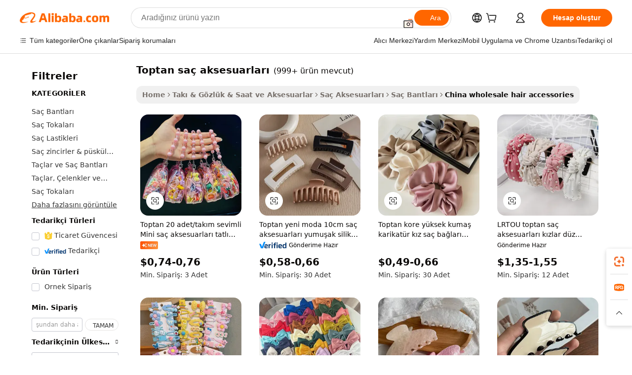

--- FILE ---
content_type: text/html;charset=UTF-8
request_url: https://turkish.alibaba.com/Popular/CN_wholesale-hair-accessories-Trade.html
body_size: 142037
content:

<!-- screen_content -->
    <!-- tangram:5410 begin-->
    <!-- tangram:529998 begin-->

<!DOCTYPE html>
<html lang="tr" dir="ltr">
  <head>
        <script>
      window.__BB = {
        scene: window.__bb_scene || 'traffic-free-popular'
      };
      window.__BB.BB_CWV_IGNORE = {
          lcp_element: ['#icbu-buyer-pc-top-banner'],
          lcp_url: [],
        };
      window._timing = {}
      window._timing.first_start = Date.now();
      window.needLoginInspiration = Boolean();
      // 变量用于标记页面首次可见时间
      let firstVisibleTime = null;
      if (typeof document.hidden !== 'undefined') {
        // 页面首次加载时直接统计
        if (!document.hidden) {
          firstVisibleTime = Date.now();
          window.__BB_timex = 1
        } else {
          // 页面不可见时监听 visibilitychange 事件
          document.addEventListener('visibilitychange', () => {
            if (!document.hidden) {
              firstVisibleTime = Date.now();
              window.__BB_timex = firstVisibleTime - window.performance.timing.navigationStart
              window.__BB.firstVisibleTime = window.__BB_timex
              console.log("Page became visible after "+ window.__BB_timex + " ms");
            }
          }, { once: true });  // 确保只触发一次
        }
      } else {
        console.warn('Page Visibility API is not supported in this browser.');
      }
    </script>
        <meta name="data-spm" content="a2700">
        <meta name="aplus-xplug" content="NONE">
        <meta name="aplus-icbu-disable-umid" content="1">
        <meta name="google-translate-customization" content="9de59014edaf3b99-22e1cf3b5ca21786-g00bb439a5e9e5f8f-f">
    <meta name="yandex-verification" content="25a76ba8e4443bb3" />
    <meta name="msvalidate.01" content="E3FBF0E89B724C30844BF17C59608E8F" />
    <meta name="viewport" content="width=device-width, initial-scale=1.0, maximum-scale=5.0, user-scalable=yes">
        <link rel="preconnect" href="https://s.alicdn.com/" crossorigin>
    <link rel="dns-prefetch" href="https://s.alicdn.com">
                        <link rel="preload" href="" as="image">
        <link rel="preload" href="https://s.alicdn.com/@g/alilog/??aplus_plugin_icbufront/index.js,mlog/aplus_v2.js" as="script">
        <link rel="preload" href="https://s.alicdn.com/@img/imgextra/i2/O1CN0153JdbU26g4bILVOyC_!!6000000007690-2-tps-418-58.png" as="image">
        <script>
            window.__APLUS_ABRATE__ = {
        perf_group: 'control',
        scene: "traffic-free-popular",
      };
    </script>
    <meta name="aplus-mmstat-timeout" content="15000">
        <meta content="text/html; charset=utf-8" http-equiv="Content-Type">
          <title>toptan sa&ccedil; aksesuarları çin, Alibaba.com üzerinde toptan sa&ccedil; aksesuarları Fabrikaları yönlendirilen iyi çin satın al</title>
      <meta name="keywords" content="">
      <meta name="description" content="">
            <meta name="pagetiming-rate" content="9">
      <meta name="pagetiming-resource-rate" content="4">
                    <link rel="canonical" href="https://www.alibaba.com/countrysearch/CN/wholesale-hair-accessories.html">
                              <link rel="alternate" hreflang="fr" href="https://french.alibaba.com/Popular/CN_wholesale-hair-accessories-Trade.html">
                  <link rel="alternate" hreflang="de" href="https://german.alibaba.com/Popular/CN_wholesale-hair-accessories-Trade.html">
                  <link rel="alternate" hreflang="pt" href="https://portuguese.alibaba.com/Popular/CN_wholesale-hair-accessories-Trade.html">
                  <link rel="alternate" hreflang="it" href="https://italian.alibaba.com/Popular/CN_wholesale-hair-accessories-Trade.html">
                  <link rel="alternate" hreflang="es" href="https://spanish.alibaba.com/Popular/CN_wholesale-hair-accessories-Trade.html">
                  <link rel="alternate" hreflang="ru" href="https://russian.alibaba.com/Popular/CN_wholesale-hair-accessories-Trade.html">
                  <link rel="alternate" hreflang="ko" href="https://korean.alibaba.com/Popular/CN_wholesale-hair-accessories-Trade.html">
                  <link rel="alternate" hreflang="ar" href="https://arabic.alibaba.com/Popular/CN_wholesale-hair-accessories-Trade.html">
                  <link rel="alternate" hreflang="ja" href="https://japanese.alibaba.com/Popular/CN_wholesale-hair-accessories-Trade.html">
                  <link rel="alternate" hreflang="tr" href="https://turkish.alibaba.com/Popular/CN_wholesale-hair-accessories-Trade.html">
                  <link rel="alternate" hreflang="th" href="https://thai.alibaba.com/Popular/CN_wholesale-hair-accessories-Trade.html">
                  <link rel="alternate" hreflang="vi" href="https://vietnamese.alibaba.com/Popular/CN_wholesale-hair-accessories-Trade.html">
                  <link rel="alternate" hreflang="nl" href="https://dutch.alibaba.com/Popular/CN_wholesale-hair-accessories-Trade.html">
                  <link rel="alternate" hreflang="he" href="https://hebrew.alibaba.com/Popular/CN_wholesale-hair-accessories-Trade.html">
                  <link rel="alternate" hreflang="id" href="https://indonesian.alibaba.com/Popular/CN_wholesale-hair-accessories-Trade.html">
                  <link rel="alternate" hreflang="hi" href="https://hindi.alibaba.com/Popular/CN_wholesale-hair-accessories-Trade.html">
                  <link rel="alternate" hreflang="en" href="https://www.alibaba.com/countrysearch/CN/wholesale-hair-accessories.html">
                  <link rel="alternate" hreflang="zh" href="https://chinese.alibaba.com/Popular/CN_wholesale-hair-accessories-Trade.html">
                  <link rel="alternate" hreflang="x-default" href="https://turkish.alibaba.com/Popular/CN_wholesale-hair-accessories-Trade.html">
                                        <script>
      // Aplus 配置自动打点
      var queue = window.goldlog_queue || (window.goldlog_queue = []);
      var tags = ["button", "a", "div", "span", "i", "svg", "input", "li", "tr"];
      queue.push(
        {
          action: 'goldlog.appendMetaInfo',
          arguments: [
            'aplus-auto-exp',
            [
              {
                logkey: '/sc.ug_msite.new_product_exp',
                cssSelector: '[data-spm-exp]',
                props: ["data-spm-exp"],
              },
              {
                logkey: '/sc.ug_pc.seolist_product_exp',
                cssSelector: '.traffic-card-gallery',
                props: ["data-spm-exp"],
              }
            ]
          ]
        }
      )
      queue.push({
        action: 'goldlog.setMetaInfo',
        arguments: ['aplus-auto-clk', JSON.stringify(tags.map(tag =>({
          "logkey": "/sc.ug_msite.new_product_clk",
          tag,
          "filter": "data-spm-clk",
          "props": ["data-spm-clk"]
        })))],
      });
    </script>
  </head>
  <div id="icbu-header"><div id="the-new-header" data-version="4.4.0" data-tnh-auto-exp="tnh-expose" data-scenes="search-products" style="position: relative;background-color: #fff;border-bottom: 1px solid #ddd;box-sizing: border-box; font-family:Inter,SF Pro Text,Roboto,Helvetica Neue,Helvetica,Tahoma,Arial,PingFang SC,Microsoft YaHei;"><div style="display: flex;align-items:center;height: 72px;min-width: 1200px;max-width: 1580px;margin: 0 auto;padding: 0 40px;box-sizing: border-box;"><img style="height: 29px; width: 209px;" src="https://s.alicdn.com/@img/imgextra/i2/O1CN0153JdbU26g4bILVOyC_!!6000000007690-2-tps-418-58.png" alt="" /></div><div style="min-width: 1200px;max-width: 1580px;margin: 0 auto;overflow: hidden;font-size: 14px;display: flex;justify-content: space-between;padding: 0 40px;box-sizing: border-box;"><div style="display: flex; align-items: center; justify-content: space-between"><div style="position: relative; height: 36px; padding: 0 28px 0 20px">All categories</div><div style="position: relative; height: 36px; padding-right: 28px">Featured selections</div><div style="position: relative; height: 36px">Trade Assurance</div></div><div style="display: flex; align-items: center; justify-content: space-between"><div style="position: relative; height: 36px; padding-right: 28px">Buyer Central</div><div style="position: relative; height: 36px; padding-right: 28px">Help Center</div><div style="position: relative; height: 36px; padding-right: 28px">Get the app</div><div style="position: relative; height: 36px">Become a supplier</div></div></div></div></div></div>
  <body data-spm="7724857" style="min-height: calc(100vh + 1px)"><script 
id="beacon-aplus"   
src="//s.alicdn.com/@g/alilog/??aplus_plugin_icbufront/index.js,mlog/aplus_v2.js"
exparams="aplus=async&userid=&aplus&ali_beacon_id=&ali_apache_id=&ali_apache_track=&ali_apache_tracktmp=&eagleeye_traceid=2101f48217691000384016391e0ec7&ip=3%2e142%2e148%2e177&dmtrack_c={ali%5fresin%5ftrace%3dse%5frst%3dnull%7csp%5fviewtype%3dY%7cset%3d3%7cser%3d1007%7cpageId%3d3c9d362e2155474093c3cec838a2acc7%7cm%5fpageid%3dnull%7cpvmi%3d725d27e9028940588601a028de90a4d6%7csek%5fsepd%3dtoptan%2bsa%25C3%25A7%2baksesuarlar%25C4%25B1%7csek%3dwholesale%2bhair%2baccessories%7cse%5fpn%3d1%7cp4pid%3dfcc6b9c5%2d5994%2d4f0e%2daf27%2da42eb4a7b7b9%7csclkid%3dnull%7cforecast%5fpost%5fcate%3dnull%7cseo%5fnew%5fuser%5fflag%3dfalse%7ccategoryId%3d3390109%7cseo%5fsearch%5fmodel%5fupgrade%5fv2%3d2025070801%7cseo%5fmodule%5fcard%5f20240624%3d202406242%7clong%5ftext%5fgoogle%5ftranslate%5fv2%3d2407142%7cseo%5fcontent%5ftd%5fbottom%5ftext%5fupdate%5fkey%3d2025070801%7cseo%5fsearch%5fmodel%5fupgrade%5fv3%3d2025072201%7cdamo%5falt%5freplace%3d2485818%7cseo%5fsearch%5fmodel%5fmulti%5fupgrade%5fv3%3d2025081101%7cwap%5fcross%3d2007659%7cwap%5fcs%5faction%3d2005494%7cAPP%5fVisitor%5fActive%3d26703%7cseo%5fshowroom%5fgoods%5fmix%3d2005244%7cseo%5fdefault%5fcached%5flong%5ftext%5ffrom%5fnew%5fkeyword%5fstep%3d2024122502%7cshowroom%5fgeneral%5ftemplate%3d2005292%7cshowroom%5freview%3d20230308%7cwap%5fcs%5ftext%3dnull%7cstructured%5fdata%3d2025052702%7cseo%5fmulti%5fstyle%5ftext%5fupdate%3d2511182%7cpc%5fnew%5fheader%3dnull%7cseo%5fmeta%5fcate%5ftemplate%5fv1%3d2025042401%7cseo%5fmeta%5ftd%5fsearch%5fkeyword%5fstep%5fv1%3d2025040999%7cshowroom%5fft%5flong%5ftext%5fbaks%3d80802%7cAPP%5fGrowing%5fBuyer%5fHigh%5fIntent%5fActive%3d25487%7cshowroom%5fpc%5fv2019%3d2104%7cAPP%5fProspecting%5fBuyer%3d26710%7ccache%5fcontrol%3dnull%7cAPP%5fChurned%5fCore%5fBuyer%3d25462%7cseo%5fdefault%5fcached%5flong%5ftext%5fstep%3d24110802%7camp%5flighthouse%5fscore%5fimage%3d19657%7cseo%5fft%5ftranslate%5fgemini%3d25012003%7cwap%5fnode%5fssr%3d2015725%7cdataphant%5fopen%3d27030%7clongtext%5fmulti%5fstyle%5fexpand%5frussian%3d2510141%7cseo%5flongtext%5fgoogle%5fdata%5fsection%3d25021702%7cindustry%5fpopular%5ffloor%3dnull%7cwap%5fad%5fgoods%5fproduct%5finterval%3dnull%7cseo%5fgoods%5fbootom%5fwholesale%5flink%3dnull%7cseo%5fkeyword%5faatest%3d1%7cseo%5fmiddle%5fwholesale%5flink%3dnull%7cft%5flong%5ftext%5fenpand%5fstep2%3d121602%7cseo%5fft%5flongtext%5fexpand%5fstep3%3d25012102%7cseo%5fwap%5fheadercard%3d2006288%7cAPP%5fChurned%5fInactive%5fVisitor%3d25497%7cAPP%5fGrowing%5fBuyer%5fHigh%5fIntent%5fInactive%3d25484%7cseo%5fmeta%5ftd%5fmulti%5fkey%3d2025061801%7ctop%5frecommend%5f20250120%3d202501201%7clongtext%5fmulti%5fstyle%5fexpand%5ffrench%5fcopy%3d25091802%7clongtext%5fmulti%5fstyle%5fexpand%5ffrench%5fcopy%5fcopy%3d25092502%7clong%5ftext%5fpaa%3d220831%7cseo%5ffloor%5fexp%3dnull%7cseo%5fshowroom%5falgo%5flink%3d17764%7cseo%5fmeta%5ftd%5faib%5fgeneral%5fkey%3d2025091901%7ccountry%5findustry%3d202311033%7cpc%5ffree%5fswitchtosearch%3d2020529%7cshowroom%5fft%5flong%5ftext%5fenpand%5fstep1%3d101102%7cseo%5fshowroom%5fnorel%3dnull%7cplp%5fstyle%5f25%5fpc%3d202505222%7cseo%5fggs%5flayer%3d10010%7cquery%5fmutil%5flang%5ftranslate%3d2025060300%7cAPP%5fChurned%5fBuyer%3d25468%7cstream%5frender%5fperf%5fopt%3d2309181%7cwap%5fgoods%3d2007383%7cseo%5fshowroom%5fsimilar%5f20240614%3d202406142%7cchinese%5fopen%3d6307%7cquery%5fgpt%5ftranslate%3d20240820%7cad%5fproduct%5finterval%3dnull%7camp%5fto%5fpwa%3d2007359%7cplp%5faib%5fmulti%5fai%5fmeta%3d20250401%7cwap%5fsupplier%5fcontent%3dnull%7cpc%5ffree%5frefactoring%3d20220315%7csso%5foem%5ffloor%3d30031%7cAPP%5fGrowing%5fBuyer%5fInactive%3d25476%7cseo%5fpc%5fnew%5fview%5f20240807%3d202408072%7cseo%5fbottom%5ftext%5fentity%5fkey%5fcopy%3d2025062400%7cstream%5frender%3d433763%7cseo%5fmodule%5fcard%5f20240424%3d202404241%7cseo%5ftitle%5freplace%5f20191226%3d5841%7clongtext%5fmulti%5fstyle%5fexpand%3d25090802%7cgoogleweblight%3d6516%7clighthouse%5fbase64%3d2005760%7cAPP%5fProspecting%5fBuyer%5fActive%3d26719%7cad%5fgoods%5fproduct%5finterval%3dnull%7cseo%5fbottom%5fdeep%5fextend%5fkw%5fkey%3d2025071101%7clongtext%5fmulti%5fstyle%5fexpand%5fturkish%3d25102801%7cilink%5fuv%3d20240911%7cwap%5flist%5fwakeup%3d2005832%7ctpp%5fcrosslink%5fpc%3d20205311%7cseo%5ftop%5fbooth%3d18501%7cAPP%5fGrowing%5fBuyer%5fLess%5fActive%3d25472%7cseo%5fsearch%5fmodel%5fupgrade%5frank%3d2025092401%7cgoodslayer%3d7977%7cft%5flong%5ftext%5ftranslate%5fexpand%5fstep1%3d24110802%7cseo%5fheaderstyle%5ftraffic%5fkey%5fv1%3d2025072100%7ccrosslink%5fswitch%3d2008141%7cp4p%5foutline%3d20240328%7cseo%5fmeta%5ftd%5faib%5fv2%5fkey%3d2025091800%7crts%5fmulti%3d2008404%7cseo%5fad%5foptimization%5fkey%5fv2%3d2025072301%7cAPP%5fVisitor%5fLess%5fActive%3d26698%7cseo%5fsearch%5franker%5fid%3d2025112401%7cplp%5fstyle%5f25%3d202505192%7ccdn%5fvm%3d2007368%7cwap%5fad%5fproduct%5finterval%3dnull%7cseo%5fsearch%5fmodel%5fmulti%5fupgrade%5frank%3d2025092401%7cpc%5fcard%5fshare%3d2025081201%7cAPP%5fGrowing%5fBuyer%5fHigh%5fIntent%5fLess%5fActive%3d25479%7cgoods%5ftitle%5fsubstitute%3d9619%7cwap%5fscreen%5fexp%3d2025081400%7creact%5fheader%5ftest%3d202502182%7cpc%5fcs%5fcolor%3dnull%7cshowroom%5fft%5flong%5ftext%5ftest%3d72502%7cone%5ftap%5flogin%5fABTest%3d202308153%7cseo%5fhyh%5fshow%5ftags%3d9867%7cplp%5fstructured%5fdata%3d2508182%7cguide%5fdelete%3d2008526%7cseo%5findustry%5ftemplate%3dnull%7cseo%5fmeta%5ftd%5fmulti%5fes%5fkey%3d2025073101%7cseo%5fshowroom%5fdata%5fmix%3d19888%7csso%5ftop%5franking%5ffloor%3d20031%7cseo%5ftd%5fdeep%5fupgrade%5fkey%5fv3%3d2025081101%7cwap%5fue%5fone%3d2025111401%7cshowroom%5fto%5frts%5flink%3d2008480%7ccountrysearch%5ftest%3dnull%7cshowroom%5flist%5fnew%5farrival%3d2811002%7cchannel%5famp%5fto%5fpwa%3d2008435%7cseo%5fmulti%5fstyles%5flong%5ftext%3d2503172%7cseo%5fmeta%5ftext%5fmutli%5fcate%5ftemplate%5fv1%3d2025080800%7cseo%5fdefault%5fcached%5fmutil%5flong%5ftext%5fstep%3d24110436%7cseo%5faction%5fpoint%5ftype%3d22823%7cseo%5faib%5ftd%5flaunch%5f20240828%5fcopy%3d202408282%7cseo%5fshowroom%5fwholesale%5flink%3d2486142%7cseo%5fperf%5fimprove%3d2023999%7cseo%5fwap%5flist%5fbounce%5f01%3d2063%7cseo%5fwap%5flist%5fbounce%5f02%3d2128%7cAPP%5fGrowing%5fBuyer%5fActive%3d25492%7cvideolayer%3dnull%7cvideo%5fplay%3dnull%7cAPP%5fChurned%5fMember%5fInactive%3d25501%7cseo%5fgoogle%5fnew%5fstruct%3d438326%7cicbu%5falgo%5fp4p%5fseo%5fad%3d2025072301%7ctpp%5ftrace%3dseoKeyword%2dseoKeyword%5fv3%2dproduct%2dPRODUCT%5fFAIL}&pageid=038e94b12101d0231769100038&hn=ensearchweb033001208035%2erg%2dus%2deast%2eus44&asid=AQAAAAAGU3JpmQCaLQAAAADpsuG8m0mF9w==&treq=&tres=" async>
</script>
                        <!-- tangram:7430 begin-->
 <style>
   .traffic-card-gallery {display: flex;position: relative;flex-direction: column;justify-content: flex-start;border-radius: 0.5rem;background-color: #fff;padding: 0.5rem 0.5rem 1rem;overflow: hidden;font-size: 0.75rem;line-height: 1rem;}
   .product-price {
     b {
       font-size: 22px;
     }
   }
 </style>
<!-- tangram:7430 end-->
            <style>.component-left-filter-callback{display:flex;position:relative;margin-top:10px;height:1200px}.component-left-filter-callback img{width:200px}.component-left-filter-callback i{position:absolute;top:5%;left:50%}.related-search-wrapper{padding:.5rem;--tw-bg-opacity: 1;background-color:#fff;background-color:rgba(255,255,255,var(--tw-bg-opacity, 1));border-width:1px;border-color:var(--input)}.related-search-wrapper .related-search-box{margin:12px 16px}.related-search-wrapper .related-search-box .related-search-title{display:inline;float:start;color:#666;word-wrap:break-word;margin-right:12px;width:13%}.related-search-wrapper .related-search-box .related-search-content{display:flex;flex-wrap:wrap}.related-search-wrapper .related-search-box .related-search-content .related-search-link{margin-right:12px;width:23%;overflow:hidden;color:#666;text-overflow:ellipsis;white-space:nowrap}.product-title img{margin-right:.5rem;display:inline-block;height:1rem;vertical-align:sub}.product-price b{font-size:22px}.similar-icon{position:absolute;bottom:12px;z-index:2;right:12px}.rfq-card{display:inline-block;position:relative;box-sizing:border-box;margin-bottom:36px}.rfq-card .rfq-card-content{display:flex;position:relative;flex-direction:column;align-items:flex-start;background-size:cover;background-color:#fff;padding:12px;width:100%;height:100%}.rfq-card .rfq-card-content .rfq-card-icon{margin-top:50px}.rfq-card .rfq-card-content .rfq-card-icon img{width:45px}.rfq-card .rfq-card-content .rfq-card-top-title{margin-top:14px;color:#222;font-weight:400;font-size:16px}.rfq-card .rfq-card-content .rfq-card-title{margin-top:24px;color:#333;font-weight:800;font-size:20px}.rfq-card .rfq-card-content .rfq-card-input-box{margin-top:24px;width:100%}.rfq-card .rfq-card-content .rfq-card-input-box textarea{box-sizing:border-box;border:1px solid #ddd;border-radius:4px;background-color:#fff;padding:9px 12px;width:100%;height:88px;resize:none;color:#666;font-weight:400;font-size:13px;font-family:inherit}.rfq-card .rfq-card-content .rfq-card-button{margin-top:24px;border:1px solid #666;border-radius:16px;background-color:#fff;width:67%;color:#000;font-weight:700;font-size:14px;line-height:30px;text-align:center}[data-modulename^=ProductList-] div{contain-intrinsic-size:auto 500px}.traffic-card-gallery:hover{--tw-shadow: 0px 2px 6px 2px rgba(0,0,0,.12157);--tw-shadow-colored: 0px 2px 6px 2px var(--tw-shadow-color);box-shadow:0 0 #0000,0 0 #0000,0 2px 6px 2px #0000001f;box-shadow:var(--tw-ring-offset-shadow, 0 0 rgba(0,0,0,0)),var(--tw-ring-shadow, 0 0 rgba(0,0,0,0)),var(--tw-shadow);z-index:10}.traffic-card-gallery{position:relative;display:flex;flex-direction:column;justify-content:flex-start;overflow:hidden;border-radius:.75rem;--tw-bg-opacity: 1;background-color:#fff;background-color:rgba(255,255,255,var(--tw-bg-opacity, 1));padding:.5rem;font-size:.75rem;line-height:1rem}.traffic-card-list{position:relative;display:flex;height:292px;flex-direction:row;justify-content:flex-start;overflow:hidden;border-bottom-width:1px;--tw-bg-opacity: 1;background-color:#fff;background-color:rgba(255,255,255,var(--tw-bg-opacity, 1));padding:1rem;font-size:.75rem;line-height:1rem}.traffic-card-g-industry:hover{--tw-shadow: 0 0 10px rgba(0,0,0,.1);--tw-shadow-colored: 0 0 10px var(--tw-shadow-color);box-shadow:0 0 #0000,0 0 #0000,0 0 10px #0000001a;box-shadow:var(--tw-ring-offset-shadow, 0 0 rgba(0,0,0,0)),var(--tw-ring-shadow, 0 0 rgba(0,0,0,0)),var(--tw-shadow)}.traffic-card-g-industry{position:relative;border-radius:var(--radius);--tw-bg-opacity: 1;background-color:#fff;background-color:rgba(255,255,255,var(--tw-bg-opacity, 1));padding:1.25rem .75rem .75rem;font-size:.875rem;line-height:1.25rem}.module-filter-section-wrapper{max-height:none!important;overflow-x:hidden}*,:before,:after{--tw-border-spacing-x: 0;--tw-border-spacing-y: 0;--tw-translate-x: 0;--tw-translate-y: 0;--tw-rotate: 0;--tw-skew-x: 0;--tw-skew-y: 0;--tw-scale-x: 1;--tw-scale-y: 1;--tw-pan-x: ;--tw-pan-y: ;--tw-pinch-zoom: ;--tw-scroll-snap-strictness: proximity;--tw-gradient-from-position: ;--tw-gradient-via-position: ;--tw-gradient-to-position: ;--tw-ordinal: ;--tw-slashed-zero: ;--tw-numeric-figure: ;--tw-numeric-spacing: ;--tw-numeric-fraction: ;--tw-ring-inset: ;--tw-ring-offset-width: 0px;--tw-ring-offset-color: #fff;--tw-ring-color: rgba(59, 130, 246, .5);--tw-ring-offset-shadow: 0 0 rgba(0,0,0,0);--tw-ring-shadow: 0 0 rgba(0,0,0,0);--tw-shadow: 0 0 rgba(0,0,0,0);--tw-shadow-colored: 0 0 rgba(0,0,0,0);--tw-blur: ;--tw-brightness: ;--tw-contrast: ;--tw-grayscale: ;--tw-hue-rotate: ;--tw-invert: ;--tw-saturate: ;--tw-sepia: ;--tw-drop-shadow: ;--tw-backdrop-blur: ;--tw-backdrop-brightness: ;--tw-backdrop-contrast: ;--tw-backdrop-grayscale: ;--tw-backdrop-hue-rotate: ;--tw-backdrop-invert: ;--tw-backdrop-opacity: ;--tw-backdrop-saturate: ;--tw-backdrop-sepia: ;--tw-contain-size: ;--tw-contain-layout: ;--tw-contain-paint: ;--tw-contain-style: }::backdrop{--tw-border-spacing-x: 0;--tw-border-spacing-y: 0;--tw-translate-x: 0;--tw-translate-y: 0;--tw-rotate: 0;--tw-skew-x: 0;--tw-skew-y: 0;--tw-scale-x: 1;--tw-scale-y: 1;--tw-pan-x: ;--tw-pan-y: ;--tw-pinch-zoom: ;--tw-scroll-snap-strictness: proximity;--tw-gradient-from-position: ;--tw-gradient-via-position: ;--tw-gradient-to-position: ;--tw-ordinal: ;--tw-slashed-zero: ;--tw-numeric-figure: ;--tw-numeric-spacing: ;--tw-numeric-fraction: ;--tw-ring-inset: ;--tw-ring-offset-width: 0px;--tw-ring-offset-color: #fff;--tw-ring-color: rgba(59, 130, 246, .5);--tw-ring-offset-shadow: 0 0 rgba(0,0,0,0);--tw-ring-shadow: 0 0 rgba(0,0,0,0);--tw-shadow: 0 0 rgba(0,0,0,0);--tw-shadow-colored: 0 0 rgba(0,0,0,0);--tw-blur: ;--tw-brightness: ;--tw-contrast: ;--tw-grayscale: ;--tw-hue-rotate: ;--tw-invert: ;--tw-saturate: ;--tw-sepia: ;--tw-drop-shadow: ;--tw-backdrop-blur: ;--tw-backdrop-brightness: ;--tw-backdrop-contrast: ;--tw-backdrop-grayscale: ;--tw-backdrop-hue-rotate: ;--tw-backdrop-invert: ;--tw-backdrop-opacity: ;--tw-backdrop-saturate: ;--tw-backdrop-sepia: ;--tw-contain-size: ;--tw-contain-layout: ;--tw-contain-paint: ;--tw-contain-style: }*,:before,:after{box-sizing:border-box;border-width:0;border-style:solid;border-color:#e5e7eb}:before,:after{--tw-content: ""}html,:host{line-height:1.5;-webkit-text-size-adjust:100%;-moz-tab-size:4;-o-tab-size:4;tab-size:4;font-family:ui-sans-serif,system-ui,-apple-system,Segoe UI,Roboto,Ubuntu,Cantarell,Noto Sans,sans-serif,"Apple Color Emoji","Segoe UI Emoji",Segoe UI Symbol,"Noto Color Emoji";font-feature-settings:normal;font-variation-settings:normal;-webkit-tap-highlight-color:transparent}body{margin:0;line-height:inherit}hr{height:0;color:inherit;border-top-width:1px}abbr:where([title]){text-decoration:underline;-webkit-text-decoration:underline dotted;text-decoration:underline dotted}h1,h2,h3,h4,h5,h6{font-size:inherit;font-weight:inherit}a{color:inherit;text-decoration:inherit}b,strong{font-weight:bolder}code,kbd,samp,pre{font-family:ui-monospace,SFMono-Regular,Menlo,Monaco,Consolas,Liberation Mono,Courier New,monospace;font-feature-settings:normal;font-variation-settings:normal;font-size:1em}small{font-size:80%}sub,sup{font-size:75%;line-height:0;position:relative;vertical-align:baseline}sub{bottom:-.25em}sup{top:-.5em}table{text-indent:0;border-color:inherit;border-collapse:collapse}button,input,optgroup,select,textarea{font-family:inherit;font-feature-settings:inherit;font-variation-settings:inherit;font-size:100%;font-weight:inherit;line-height:inherit;letter-spacing:inherit;color:inherit;margin:0;padding:0}button,select{text-transform:none}button,input:where([type=button]),input:where([type=reset]),input:where([type=submit]){-webkit-appearance:button;background-color:transparent;background-image:none}:-moz-focusring{outline:auto}:-moz-ui-invalid{box-shadow:none}progress{vertical-align:baseline}::-webkit-inner-spin-button,::-webkit-outer-spin-button{height:auto}[type=search]{-webkit-appearance:textfield;outline-offset:-2px}::-webkit-search-decoration{-webkit-appearance:none}::-webkit-file-upload-button{-webkit-appearance:button;font:inherit}summary{display:list-item}blockquote,dl,dd,h1,h2,h3,h4,h5,h6,hr,figure,p,pre{margin:0}fieldset{margin:0;padding:0}legend{padding:0}ol,ul,menu{list-style:none;margin:0;padding:0}dialog{padding:0}textarea{resize:vertical}input::-moz-placeholder,textarea::-moz-placeholder{opacity:1;color:#9ca3af}input::placeholder,textarea::placeholder{opacity:1;color:#9ca3af}button,[role=button]{cursor:pointer}:disabled{cursor:default}img,svg,video,canvas,audio,iframe,embed,object{display:block;vertical-align:middle}img,video{max-width:100%;height:auto}[hidden]:where(:not([hidden=until-found])){display:none}:root{--background: hsl(0, 0%, 100%);--foreground: hsl(20, 14.3%, 4.1%);--card: hsl(0, 0%, 100%);--card-foreground: hsl(20, 14.3%, 4.1%);--popover: hsl(0, 0%, 100%);--popover-foreground: hsl(20, 14.3%, 4.1%);--primary: hsl(24, 100%, 50%);--primary-foreground: hsl(60, 9.1%, 97.8%);--secondary: hsl(60, 4.8%, 95.9%);--secondary-foreground: #333;--muted: hsl(60, 4.8%, 95.9%);--muted-foreground: hsl(25, 5.3%, 44.7%);--accent: hsl(60, 4.8%, 95.9%);--accent-foreground: hsl(24, 9.8%, 10%);--destructive: hsl(0, 84.2%, 60.2%);--destructive-foreground: hsl(60, 9.1%, 97.8%);--border: hsl(20, 5.9%, 90%);--input: hsl(20, 5.9%, 90%);--ring: hsl(24.6, 95%, 53.1%);--radius: 1rem}.dark{--background: hsl(20, 14.3%, 4.1%);--foreground: hsl(60, 9.1%, 97.8%);--card: hsl(20, 14.3%, 4.1%);--card-foreground: hsl(60, 9.1%, 97.8%);--popover: hsl(20, 14.3%, 4.1%);--popover-foreground: hsl(60, 9.1%, 97.8%);--primary: hsl(20.5, 90.2%, 48.2%);--primary-foreground: hsl(60, 9.1%, 97.8%);--secondary: hsl(12, 6.5%, 15.1%);--secondary-foreground: hsl(60, 9.1%, 97.8%);--muted: hsl(12, 6.5%, 15.1%);--muted-foreground: hsl(24, 5.4%, 63.9%);--accent: hsl(12, 6.5%, 15.1%);--accent-foreground: hsl(60, 9.1%, 97.8%);--destructive: hsl(0, 72.2%, 50.6%);--destructive-foreground: hsl(60, 9.1%, 97.8%);--border: hsl(12, 6.5%, 15.1%);--input: hsl(12, 6.5%, 15.1%);--ring: hsl(20.5, 90.2%, 48.2%)}*{border-color:#e7e5e4;border-color:var(--border)}body{background-color:#fff;background-color:var(--background);color:#0c0a09;color:var(--foreground)}.il-sr-only{position:absolute;width:1px;height:1px;padding:0;margin:-1px;overflow:hidden;clip:rect(0,0,0,0);white-space:nowrap;border-width:0}.il-invisible{visibility:hidden}.il-fixed{position:fixed}.il-absolute{position:absolute}.il-relative{position:relative}.il-sticky{position:sticky}.il-inset-0{inset:0}.il--bottom-12{bottom:-3rem}.il--top-12{top:-3rem}.il-bottom-0{bottom:0}.il-bottom-2{bottom:.5rem}.il-bottom-3{bottom:.75rem}.il-bottom-4{bottom:1rem}.il-end-0{right:0}.il-end-2{right:.5rem}.il-end-3{right:.75rem}.il-end-4{right:1rem}.il-left-0{left:0}.il-left-3{left:.75rem}.il-right-0{right:0}.il-right-2{right:.5rem}.il-right-3{right:.75rem}.il-start-0{left:0}.il-start-1\/2{left:50%}.il-start-2{left:.5rem}.il-start-3{left:.75rem}.il-start-\[50\%\]{left:50%}.il-top-0{top:0}.il-top-1\/2{top:50%}.il-top-16{top:4rem}.il-top-4{top:1rem}.il-top-\[50\%\]{top:50%}.il-z-10{z-index:10}.il-z-50{z-index:50}.il-z-\[9999\]{z-index:9999}.il-col-span-4{grid-column:span 4 / span 4}.il-m-0{margin:0}.il-m-3{margin:.75rem}.il-m-auto{margin:auto}.il-mx-auto{margin-left:auto;margin-right:auto}.il-my-3{margin-top:.75rem;margin-bottom:.75rem}.il-my-5{margin-top:1.25rem;margin-bottom:1.25rem}.il-my-auto{margin-top:auto;margin-bottom:auto}.\!il-mb-4{margin-bottom:1rem!important}.il--mt-4{margin-top:-1rem}.il-mb-0{margin-bottom:0}.il-mb-1{margin-bottom:.25rem}.il-mb-2{margin-bottom:.5rem}.il-mb-3{margin-bottom:.75rem}.il-mb-4{margin-bottom:1rem}.il-mb-5{margin-bottom:1.25rem}.il-mb-6{margin-bottom:1.5rem}.il-mb-8{margin-bottom:2rem}.il-mb-\[-0\.75rem\]{margin-bottom:-.75rem}.il-mb-\[0\.125rem\]{margin-bottom:.125rem}.il-me-1{margin-right:.25rem}.il-me-2{margin-right:.5rem}.il-me-3{margin-right:.75rem}.il-me-auto{margin-right:auto}.il-mr-1{margin-right:.25rem}.il-mr-2{margin-right:.5rem}.il-ms-1{margin-left:.25rem}.il-ms-4{margin-left:1rem}.il-ms-5{margin-left:1.25rem}.il-ms-8{margin-left:2rem}.il-ms-\[\.375rem\]{margin-left:.375rem}.il-ms-auto{margin-left:auto}.il-mt-0{margin-top:0}.il-mt-0\.5{margin-top:.125rem}.il-mt-1{margin-top:.25rem}.il-mt-2{margin-top:.5rem}.il-mt-3{margin-top:.75rem}.il-mt-4{margin-top:1rem}.il-mt-6{margin-top:1.5rem}.il-line-clamp-1{overflow:hidden;display:-webkit-box;-webkit-box-orient:vertical;-webkit-line-clamp:1}.il-line-clamp-2{overflow:hidden;display:-webkit-box;-webkit-box-orient:vertical;-webkit-line-clamp:2}.il-line-clamp-6{overflow:hidden;display:-webkit-box;-webkit-box-orient:vertical;-webkit-line-clamp:6}.il-inline-block{display:inline-block}.il-inline{display:inline}.il-flex{display:flex}.il-inline-flex{display:inline-flex}.il-grid{display:grid}.il-aspect-square{aspect-ratio:1 / 1}.il-size-5{width:1.25rem;height:1.25rem}.il-h-1{height:.25rem}.il-h-10{height:2.5rem}.il-h-11{height:2.75rem}.il-h-20{height:5rem}.il-h-24{height:6rem}.il-h-3\.5{height:.875rem}.il-h-4{height:1rem}.il-h-40{height:10rem}.il-h-6{height:1.5rem}.il-h-8{height:2rem}.il-h-9{height:2.25rem}.il-h-\[150px\]{height:150px}.il-h-\[152px\]{height:152px}.il-h-\[18\.25rem\]{height:18.25rem}.il-h-\[292px\]{height:292px}.il-h-\[600px\]{height:600px}.il-h-auto{height:auto}.il-h-fit{height:-moz-fit-content;height:fit-content}.il-h-full{height:100%}.il-h-screen{height:100vh}.il-max-h-\[100vh\]{max-height:100vh}.il-w-1\/2{width:50%}.il-w-10{width:2.5rem}.il-w-10\/12{width:83.333333%}.il-w-4{width:1rem}.il-w-6{width:1.5rem}.il-w-64{width:16rem}.il-w-7\/12{width:58.333333%}.il-w-72{width:18rem}.il-w-8{width:2rem}.il-w-8\/12{width:66.666667%}.il-w-9{width:2.25rem}.il-w-9\/12{width:75%}.il-w-\[200px\]{width:200px}.il-w-\[84px\]{width:84px}.il-w-fit{width:-moz-fit-content;width:fit-content}.il-w-full{width:100%}.il-w-screen{width:100vw}.il-min-w-0{min-width:0px}.il-min-w-3{min-width:.75rem}.il-min-w-\[1200px\]{min-width:1200px}.il-max-w-\[1000px\]{max-width:1000px}.il-max-w-\[1580px\]{max-width:1580px}.il-max-w-full{max-width:100%}.il-max-w-lg{max-width:32rem}.il-flex-1{flex:1 1 0%}.il-flex-shrink-0,.il-shrink-0{flex-shrink:0}.il-flex-grow-0,.il-grow-0{flex-grow:0}.il-basis-24{flex-basis:6rem}.il-basis-full{flex-basis:100%}.il-origin-\[--radix-tooltip-content-transform-origin\]{transform-origin:var(--radix-tooltip-content-transform-origin)}.il--translate-x-1\/2{--tw-translate-x: -50%;transform:translate(-50%,var(--tw-translate-y)) rotate(var(--tw-rotate)) skew(var(--tw-skew-x)) skewY(var(--tw-skew-y)) scaleX(var(--tw-scale-x)) scaleY(var(--tw-scale-y));transform:translate(var(--tw-translate-x),var(--tw-translate-y)) rotate(var(--tw-rotate)) skew(var(--tw-skew-x)) skewY(var(--tw-skew-y)) scaleX(var(--tw-scale-x)) scaleY(var(--tw-scale-y))}.il--translate-y-1\/2{--tw-translate-y: -50%;transform:translate(var(--tw-translate-x),-50%) rotate(var(--tw-rotate)) skew(var(--tw-skew-x)) skewY(var(--tw-skew-y)) scaleX(var(--tw-scale-x)) scaleY(var(--tw-scale-y));transform:translate(var(--tw-translate-x),var(--tw-translate-y)) rotate(var(--tw-rotate)) skew(var(--tw-skew-x)) skewY(var(--tw-skew-y)) scaleX(var(--tw-scale-x)) scaleY(var(--tw-scale-y))}.il-translate-x-\[-50\%\]{--tw-translate-x: -50%;transform:translate(-50%,var(--tw-translate-y)) rotate(var(--tw-rotate)) skew(var(--tw-skew-x)) skewY(var(--tw-skew-y)) scaleX(var(--tw-scale-x)) scaleY(var(--tw-scale-y));transform:translate(var(--tw-translate-x),var(--tw-translate-y)) rotate(var(--tw-rotate)) skew(var(--tw-skew-x)) skewY(var(--tw-skew-y)) scaleX(var(--tw-scale-x)) scaleY(var(--tw-scale-y))}.il-translate-y-\[-50\%\]{--tw-translate-y: -50%;transform:translate(var(--tw-translate-x),-50%) rotate(var(--tw-rotate)) skew(var(--tw-skew-x)) skewY(var(--tw-skew-y)) scaleX(var(--tw-scale-x)) scaleY(var(--tw-scale-y));transform:translate(var(--tw-translate-x),var(--tw-translate-y)) rotate(var(--tw-rotate)) skew(var(--tw-skew-x)) skewY(var(--tw-skew-y)) scaleX(var(--tw-scale-x)) scaleY(var(--tw-scale-y))}.il-rotate-90{--tw-rotate: 90deg;transform:translate(var(--tw-translate-x),var(--tw-translate-y)) rotate(90deg) skew(var(--tw-skew-x)) skewY(var(--tw-skew-y)) scaleX(var(--tw-scale-x)) scaleY(var(--tw-scale-y));transform:translate(var(--tw-translate-x),var(--tw-translate-y)) rotate(var(--tw-rotate)) skew(var(--tw-skew-x)) skewY(var(--tw-skew-y)) scaleX(var(--tw-scale-x)) scaleY(var(--tw-scale-y))}@keyframes il-pulse{50%{opacity:.5}}.il-animate-pulse{animation:il-pulse 2s cubic-bezier(.4,0,.6,1) infinite}@keyframes il-spin{to{transform:rotate(360deg)}}.il-animate-spin{animation:il-spin 1s linear infinite}.il-cursor-pointer{cursor:pointer}.il-list-disc{list-style-type:disc}.il-grid-cols-2{grid-template-columns:repeat(2,minmax(0,1fr))}.il-grid-cols-4{grid-template-columns:repeat(4,minmax(0,1fr))}.il-flex-row{flex-direction:row}.il-flex-col{flex-direction:column}.il-flex-col-reverse{flex-direction:column-reverse}.il-flex-wrap{flex-wrap:wrap}.il-flex-nowrap{flex-wrap:nowrap}.il-items-start{align-items:flex-start}.il-items-center{align-items:center}.il-items-baseline{align-items:baseline}.il-justify-start{justify-content:flex-start}.il-justify-end{justify-content:flex-end}.il-justify-center{justify-content:center}.il-justify-between{justify-content:space-between}.il-gap-1{gap:.25rem}.il-gap-1\.5{gap:.375rem}.il-gap-10{gap:2.5rem}.il-gap-2{gap:.5rem}.il-gap-3{gap:.75rem}.il-gap-4{gap:1rem}.il-gap-8{gap:2rem}.il-gap-\[\.0938rem\]{gap:.0938rem}.il-gap-\[\.375rem\]{gap:.375rem}.il-gap-\[0\.125rem\]{gap:.125rem}.\!il-gap-x-5{-moz-column-gap:1.25rem!important;column-gap:1.25rem!important}.\!il-gap-y-5{row-gap:1.25rem!important}.il-space-y-1\.5>:not([hidden])~:not([hidden]){--tw-space-y-reverse: 0;margin-top:calc(.375rem * (1 - var(--tw-space-y-reverse)));margin-top:.375rem;margin-top:calc(.375rem * calc(1 - var(--tw-space-y-reverse)));margin-bottom:0rem;margin-bottom:calc(.375rem * var(--tw-space-y-reverse))}.il-space-y-4>:not([hidden])~:not([hidden]){--tw-space-y-reverse: 0;margin-top:calc(1rem * (1 - var(--tw-space-y-reverse)));margin-top:1rem;margin-top:calc(1rem * calc(1 - var(--tw-space-y-reverse)));margin-bottom:0rem;margin-bottom:calc(1rem * var(--tw-space-y-reverse))}.il-overflow-hidden{overflow:hidden}.il-overflow-y-auto{overflow-y:auto}.il-overflow-y-scroll{overflow-y:scroll}.il-truncate{overflow:hidden;text-overflow:ellipsis;white-space:nowrap}.il-text-ellipsis{text-overflow:ellipsis}.il-whitespace-normal{white-space:normal}.il-whitespace-nowrap{white-space:nowrap}.il-break-normal{word-wrap:normal;word-break:normal}.il-break-words{word-wrap:break-word}.il-break-all{word-break:break-all}.il-rounded{border-radius:.25rem}.il-rounded-2xl{border-radius:1rem}.il-rounded-\[0\.5rem\]{border-radius:.5rem}.il-rounded-\[1\.25rem\]{border-radius:1.25rem}.il-rounded-full{border-radius:9999px}.il-rounded-lg{border-radius:1rem;border-radius:var(--radius)}.il-rounded-md{border-radius:calc(1rem - 2px);border-radius:calc(var(--radius) - 2px)}.il-rounded-sm{border-radius:calc(1rem - 4px);border-radius:calc(var(--radius) - 4px)}.il-rounded-xl{border-radius:.75rem}.il-border,.il-border-\[1px\]{border-width:1px}.il-border-b,.il-border-b-\[1px\]{border-bottom-width:1px}.il-border-solid{border-style:solid}.il-border-none{border-style:none}.il-border-\[\#222\]{--tw-border-opacity: 1;border-color:#222;border-color:rgba(34,34,34,var(--tw-border-opacity, 1))}.il-border-\[\#DDD\]{--tw-border-opacity: 1;border-color:#ddd;border-color:rgba(221,221,221,var(--tw-border-opacity, 1))}.il-border-foreground{border-color:#0c0a09;border-color:var(--foreground)}.il-border-input{border-color:#e7e5e4;border-color:var(--input)}.il-bg-\[\#F8F8F8\]{--tw-bg-opacity: 1;background-color:#f8f8f8;background-color:rgba(248,248,248,var(--tw-bg-opacity, 1))}.il-bg-\[\#d9d9d963\]{background-color:#d9d9d963}.il-bg-accent{background-color:#f5f5f4;background-color:var(--accent)}.il-bg-background{background-color:#fff;background-color:var(--background)}.il-bg-black{--tw-bg-opacity: 1;background-color:#000;background-color:rgba(0,0,0,var(--tw-bg-opacity, 1))}.il-bg-black\/80{background-color:#000c}.il-bg-destructive{background-color:#ef4444;background-color:var(--destructive)}.il-bg-gray-300{--tw-bg-opacity: 1;background-color:#d1d5db;background-color:rgba(209,213,219,var(--tw-bg-opacity, 1))}.il-bg-muted{background-color:#f5f5f4;background-color:var(--muted)}.il-bg-orange-500{--tw-bg-opacity: 1;background-color:#f97316;background-color:rgba(249,115,22,var(--tw-bg-opacity, 1))}.il-bg-popover{background-color:#fff;background-color:var(--popover)}.il-bg-primary{background-color:#f60;background-color:var(--primary)}.il-bg-secondary{background-color:#f5f5f4;background-color:var(--secondary)}.il-bg-transparent{background-color:transparent}.il-bg-white{--tw-bg-opacity: 1;background-color:#fff;background-color:rgba(255,255,255,var(--tw-bg-opacity, 1))}.il-bg-opacity-80{--tw-bg-opacity: .8}.il-bg-cover{background-size:cover}.il-bg-no-repeat{background-repeat:no-repeat}.il-fill-black{fill:#000}.il-object-cover{-o-object-fit:cover;object-fit:cover}.il-p-0{padding:0}.il-p-1{padding:.25rem}.il-p-2{padding:.5rem}.il-p-3{padding:.75rem}.il-p-4{padding:1rem}.il-p-5{padding:1.25rem}.il-p-6{padding:1.5rem}.il-px-2{padding-left:.5rem;padding-right:.5rem}.il-px-3{padding-left:.75rem;padding-right:.75rem}.il-py-0\.5{padding-top:.125rem;padding-bottom:.125rem}.il-py-1\.5{padding-top:.375rem;padding-bottom:.375rem}.il-py-10{padding-top:2.5rem;padding-bottom:2.5rem}.il-py-2{padding-top:.5rem;padding-bottom:.5rem}.il-py-3{padding-top:.75rem;padding-bottom:.75rem}.il-pb-0{padding-bottom:0}.il-pb-3{padding-bottom:.75rem}.il-pb-4{padding-bottom:1rem}.il-pb-8{padding-bottom:2rem}.il-pe-0{padding-right:0}.il-pe-2{padding-right:.5rem}.il-pe-3{padding-right:.75rem}.il-pe-4{padding-right:1rem}.il-pe-6{padding-right:1.5rem}.il-pe-8{padding-right:2rem}.il-pe-\[12px\]{padding-right:12px}.il-pe-\[3\.25rem\]{padding-right:3.25rem}.il-pl-4{padding-left:1rem}.il-ps-0{padding-left:0}.il-ps-2{padding-left:.5rem}.il-ps-3{padding-left:.75rem}.il-ps-4{padding-left:1rem}.il-ps-6{padding-left:1.5rem}.il-ps-8{padding-left:2rem}.il-ps-\[12px\]{padding-left:12px}.il-ps-\[3\.25rem\]{padding-left:3.25rem}.il-pt-10{padding-top:2.5rem}.il-pt-4{padding-top:1rem}.il-pt-5{padding-top:1.25rem}.il-pt-6{padding-top:1.5rem}.il-pt-7{padding-top:1.75rem}.il-text-center{text-align:center}.il-text-start{text-align:left}.il-text-2xl{font-size:1.5rem;line-height:2rem}.il-text-base{font-size:1rem;line-height:1.5rem}.il-text-lg{font-size:1.125rem;line-height:1.75rem}.il-text-sm{font-size:.875rem;line-height:1.25rem}.il-text-xl{font-size:1.25rem;line-height:1.75rem}.il-text-xs{font-size:.75rem;line-height:1rem}.il-font-\[600\]{font-weight:600}.il-font-bold{font-weight:700}.il-font-medium{font-weight:500}.il-font-normal{font-weight:400}.il-font-semibold{font-weight:600}.il-leading-3{line-height:.75rem}.il-leading-4{line-height:1rem}.il-leading-\[1\.43\]{line-height:1.43}.il-leading-\[18px\]{line-height:18px}.il-leading-\[26px\]{line-height:26px}.il-leading-none{line-height:1}.il-tracking-tight{letter-spacing:-.025em}.il-text-\[\#00820D\]{--tw-text-opacity: 1;color:#00820d;color:rgba(0,130,13,var(--tw-text-opacity, 1))}.il-text-\[\#222\]{--tw-text-opacity: 1;color:#222;color:rgba(34,34,34,var(--tw-text-opacity, 1))}.il-text-\[\#444\]{--tw-text-opacity: 1;color:#444;color:rgba(68,68,68,var(--tw-text-opacity, 1))}.il-text-\[\#4B1D1F\]{--tw-text-opacity: 1;color:#4b1d1f;color:rgba(75,29,31,var(--tw-text-opacity, 1))}.il-text-\[\#767676\]{--tw-text-opacity: 1;color:#767676;color:rgba(118,118,118,var(--tw-text-opacity, 1))}.il-text-\[\#D04A0A\]{--tw-text-opacity: 1;color:#d04a0a;color:rgba(208,74,10,var(--tw-text-opacity, 1))}.il-text-\[\#F7421E\]{--tw-text-opacity: 1;color:#f7421e;color:rgba(247,66,30,var(--tw-text-opacity, 1))}.il-text-\[\#FF6600\]{--tw-text-opacity: 1;color:#f60;color:rgba(255,102,0,var(--tw-text-opacity, 1))}.il-text-\[\#f7421e\]{--tw-text-opacity: 1;color:#f7421e;color:rgba(247,66,30,var(--tw-text-opacity, 1))}.il-text-destructive-foreground{color:#fafaf9;color:var(--destructive-foreground)}.il-text-foreground{color:#0c0a09;color:var(--foreground)}.il-text-muted-foreground{color:#78716c;color:var(--muted-foreground)}.il-text-popover-foreground{color:#0c0a09;color:var(--popover-foreground)}.il-text-primary{color:#f60;color:var(--primary)}.il-text-primary-foreground{color:#fafaf9;color:var(--primary-foreground)}.il-text-secondary-foreground{color:#333;color:var(--secondary-foreground)}.il-text-white{--tw-text-opacity: 1;color:#fff;color:rgba(255,255,255,var(--tw-text-opacity, 1))}.il-underline{text-decoration-line:underline}.il-line-through{text-decoration-line:line-through}.il-underline-offset-4{text-underline-offset:4px}.il-opacity-5{opacity:.05}.il-opacity-70{opacity:.7}.il-shadow-\[0_2px_6px_2px_rgba\(0\,0\,0\,0\.12\)\]{--tw-shadow: 0 2px 6px 2px rgba(0,0,0,.12);--tw-shadow-colored: 0 2px 6px 2px var(--tw-shadow-color);box-shadow:0 0 #0000,0 0 #0000,0 2px 6px 2px #0000001f;box-shadow:var(--tw-ring-offset-shadow, 0 0 rgba(0,0,0,0)),var(--tw-ring-shadow, 0 0 rgba(0,0,0,0)),var(--tw-shadow)}.il-shadow-cards{--tw-shadow: 0 0 10px rgba(0,0,0,.1);--tw-shadow-colored: 0 0 10px var(--tw-shadow-color);box-shadow:0 0 #0000,0 0 #0000,0 0 10px #0000001a;box-shadow:var(--tw-ring-offset-shadow, 0 0 rgba(0,0,0,0)),var(--tw-ring-shadow, 0 0 rgba(0,0,0,0)),var(--tw-shadow)}.il-shadow-lg{--tw-shadow: 0 10px 15px -3px rgba(0, 0, 0, .1), 0 4px 6px -4px rgba(0, 0, 0, .1);--tw-shadow-colored: 0 10px 15px -3px var(--tw-shadow-color), 0 4px 6px -4px var(--tw-shadow-color);box-shadow:0 0 #0000,0 0 #0000,0 10px 15px -3px #0000001a,0 4px 6px -4px #0000001a;box-shadow:var(--tw-ring-offset-shadow, 0 0 rgba(0,0,0,0)),var(--tw-ring-shadow, 0 0 rgba(0,0,0,0)),var(--tw-shadow)}.il-shadow-md{--tw-shadow: 0 4px 6px -1px rgba(0, 0, 0, .1), 0 2px 4px -2px rgba(0, 0, 0, .1);--tw-shadow-colored: 0 4px 6px -1px var(--tw-shadow-color), 0 2px 4px -2px var(--tw-shadow-color);box-shadow:0 0 #0000,0 0 #0000,0 4px 6px -1px #0000001a,0 2px 4px -2px #0000001a;box-shadow:var(--tw-ring-offset-shadow, 0 0 rgba(0,0,0,0)),var(--tw-ring-shadow, 0 0 rgba(0,0,0,0)),var(--tw-shadow)}.il-outline-none{outline:2px solid transparent;outline-offset:2px}.il-outline-1{outline-width:1px}.il-ring-offset-background{--tw-ring-offset-color: var(--background)}.il-transition-colors{transition-property:color,background-color,border-color,text-decoration-color,fill,stroke;transition-timing-function:cubic-bezier(.4,0,.2,1);transition-duration:.15s}.il-transition-opacity{transition-property:opacity;transition-timing-function:cubic-bezier(.4,0,.2,1);transition-duration:.15s}.il-transition-transform{transition-property:transform;transition-timing-function:cubic-bezier(.4,0,.2,1);transition-duration:.15s}.il-duration-200{transition-duration:.2s}.il-duration-300{transition-duration:.3s}.il-ease-in-out{transition-timing-function:cubic-bezier(.4,0,.2,1)}@keyframes enter{0%{opacity:1;opacity:var(--tw-enter-opacity, 1);transform:translateZ(0) scaleZ(1) rotate(0);transform:translate3d(var(--tw-enter-translate-x, 0),var(--tw-enter-translate-y, 0),0) scale3d(var(--tw-enter-scale, 1),var(--tw-enter-scale, 1),var(--tw-enter-scale, 1)) rotate(var(--tw-enter-rotate, 0))}}@keyframes exit{to{opacity:1;opacity:var(--tw-exit-opacity, 1);transform:translateZ(0) scaleZ(1) rotate(0);transform:translate3d(var(--tw-exit-translate-x, 0),var(--tw-exit-translate-y, 0),0) scale3d(var(--tw-exit-scale, 1),var(--tw-exit-scale, 1),var(--tw-exit-scale, 1)) rotate(var(--tw-exit-rotate, 0))}}.il-animate-in{animation-name:enter;animation-duration:.15s;--tw-enter-opacity: initial;--tw-enter-scale: initial;--tw-enter-rotate: initial;--tw-enter-translate-x: initial;--tw-enter-translate-y: initial}.il-fade-in-0{--tw-enter-opacity: 0}.il-zoom-in-95{--tw-enter-scale: .95}.il-duration-200{animation-duration:.2s}.il-duration-300{animation-duration:.3s}.il-ease-in-out{animation-timing-function:cubic-bezier(.4,0,.2,1)}.no-scrollbar::-webkit-scrollbar{display:none}.no-scrollbar{-ms-overflow-style:none;scrollbar-width:none}.longtext-style-inmodel h2{margin-bottom:.5rem;margin-top:1rem;font-size:1rem;line-height:1.5rem;font-weight:700}.first-of-type\:il-ms-4:first-of-type{margin-left:1rem}.hover\:il-bg-\[\#f4f4f4\]:hover{--tw-bg-opacity: 1;background-color:#f4f4f4;background-color:rgba(244,244,244,var(--tw-bg-opacity, 1))}.hover\:il-bg-accent:hover{background-color:#f5f5f4;background-color:var(--accent)}.hover\:il-text-accent-foreground:hover{color:#1c1917;color:var(--accent-foreground)}.hover\:il-text-foreground:hover{color:#0c0a09;color:var(--foreground)}.hover\:il-underline:hover{text-decoration-line:underline}.hover\:il-opacity-100:hover{opacity:1}.hover\:il-opacity-90:hover{opacity:.9}.focus\:il-outline-none:focus{outline:2px solid transparent;outline-offset:2px}.focus\:il-ring-2:focus{--tw-ring-offset-shadow: var(--tw-ring-inset) 0 0 0 var(--tw-ring-offset-width) var(--tw-ring-offset-color);--tw-ring-shadow: var(--tw-ring-inset) 0 0 0 calc(2px + var(--tw-ring-offset-width)) var(--tw-ring-color);box-shadow:var(--tw-ring-offset-shadow),var(--tw-ring-shadow),0 0 #0000;box-shadow:var(--tw-ring-offset-shadow),var(--tw-ring-shadow),var(--tw-shadow, 0 0 rgba(0,0,0,0))}.focus\:il-ring-ring:focus{--tw-ring-color: var(--ring)}.focus\:il-ring-offset-2:focus{--tw-ring-offset-width: 2px}.focus-visible\:il-outline-none:focus-visible{outline:2px solid transparent;outline-offset:2px}.focus-visible\:il-ring-2:focus-visible{--tw-ring-offset-shadow: var(--tw-ring-inset) 0 0 0 var(--tw-ring-offset-width) var(--tw-ring-offset-color);--tw-ring-shadow: var(--tw-ring-inset) 0 0 0 calc(2px + var(--tw-ring-offset-width)) var(--tw-ring-color);box-shadow:var(--tw-ring-offset-shadow),var(--tw-ring-shadow),0 0 #0000;box-shadow:var(--tw-ring-offset-shadow),var(--tw-ring-shadow),var(--tw-shadow, 0 0 rgba(0,0,0,0))}.focus-visible\:il-ring-ring:focus-visible{--tw-ring-color: var(--ring)}.focus-visible\:il-ring-offset-2:focus-visible{--tw-ring-offset-width: 2px}.active\:il-bg-primary:active{background-color:#f60;background-color:var(--primary)}.active\:il-bg-white:active{--tw-bg-opacity: 1;background-color:#fff;background-color:rgba(255,255,255,var(--tw-bg-opacity, 1))}.disabled\:il-pointer-events-none:disabled{pointer-events:none}.disabled\:il-opacity-10:disabled{opacity:.1}.il-group:hover .group-hover\:il-visible{visibility:visible}.il-group:hover .group-hover\:il-scale-110{--tw-scale-x: 1.1;--tw-scale-y: 1.1;transform:translate(var(--tw-translate-x),var(--tw-translate-y)) rotate(var(--tw-rotate)) skew(var(--tw-skew-x)) skewY(var(--tw-skew-y)) scaleX(1.1) scaleY(1.1);transform:translate(var(--tw-translate-x),var(--tw-translate-y)) rotate(var(--tw-rotate)) skew(var(--tw-skew-x)) skewY(var(--tw-skew-y)) scaleX(var(--tw-scale-x)) scaleY(var(--tw-scale-y))}.il-group:hover .group-hover\:il-underline{text-decoration-line:underline}.data-\[state\=open\]\:il-animate-in[data-state=open]{animation-name:enter;animation-duration:.15s;--tw-enter-opacity: initial;--tw-enter-scale: initial;--tw-enter-rotate: initial;--tw-enter-translate-x: initial;--tw-enter-translate-y: initial}.data-\[state\=closed\]\:il-animate-out[data-state=closed]{animation-name:exit;animation-duration:.15s;--tw-exit-opacity: initial;--tw-exit-scale: initial;--tw-exit-rotate: initial;--tw-exit-translate-x: initial;--tw-exit-translate-y: initial}.data-\[state\=closed\]\:il-fade-out-0[data-state=closed]{--tw-exit-opacity: 0}.data-\[state\=open\]\:il-fade-in-0[data-state=open]{--tw-enter-opacity: 0}.data-\[state\=closed\]\:il-zoom-out-95[data-state=closed]{--tw-exit-scale: .95}.data-\[state\=open\]\:il-zoom-in-95[data-state=open]{--tw-enter-scale: .95}.data-\[side\=bottom\]\:il-slide-in-from-top-2[data-side=bottom]{--tw-enter-translate-y: -.5rem}.data-\[side\=left\]\:il-slide-in-from-right-2[data-side=left]{--tw-enter-translate-x: .5rem}.data-\[side\=right\]\:il-slide-in-from-left-2[data-side=right]{--tw-enter-translate-x: -.5rem}.data-\[side\=top\]\:il-slide-in-from-bottom-2[data-side=top]{--tw-enter-translate-y: .5rem}@media (min-width: 640px){.sm\:il-flex-row{flex-direction:row}.sm\:il-justify-end{justify-content:flex-end}.sm\:il-gap-2\.5{gap:.625rem}.sm\:il-space-x-2>:not([hidden])~:not([hidden]){--tw-space-x-reverse: 0;margin-right:0rem;margin-right:calc(.5rem * var(--tw-space-x-reverse));margin-left:calc(.5rem * (1 - var(--tw-space-x-reverse)));margin-left:.5rem;margin-left:calc(.5rem * calc(1 - var(--tw-space-x-reverse)))}.sm\:il-rounded-lg{border-radius:1rem;border-radius:var(--radius)}.sm\:il-text-left{text-align:left}}.rtl\:il-translate-x-\[50\%\]:where([dir=rtl],[dir=rtl] *){--tw-translate-x: 50%;transform:translate(50%,var(--tw-translate-y)) rotate(var(--tw-rotate)) skew(var(--tw-skew-x)) skewY(var(--tw-skew-y)) scaleX(var(--tw-scale-x)) scaleY(var(--tw-scale-y));transform:translate(var(--tw-translate-x),var(--tw-translate-y)) rotate(var(--tw-rotate)) skew(var(--tw-skew-x)) skewY(var(--tw-skew-y)) scaleX(var(--tw-scale-x)) scaleY(var(--tw-scale-y))}.rtl\:il-scale-\[-1\]:where([dir=rtl],[dir=rtl] *){--tw-scale-x: -1;--tw-scale-y: -1;transform:translate(var(--tw-translate-x),var(--tw-translate-y)) rotate(var(--tw-rotate)) skew(var(--tw-skew-x)) skewY(var(--tw-skew-y)) scaleX(-1) scaleY(-1);transform:translate(var(--tw-translate-x),var(--tw-translate-y)) rotate(var(--tw-rotate)) skew(var(--tw-skew-x)) skewY(var(--tw-skew-y)) scaleX(var(--tw-scale-x)) scaleY(var(--tw-scale-y))}.rtl\:il-scale-x-\[-1\]:where([dir=rtl],[dir=rtl] *){--tw-scale-x: -1;transform:translate(var(--tw-translate-x),var(--tw-translate-y)) rotate(var(--tw-rotate)) skew(var(--tw-skew-x)) skewY(var(--tw-skew-y)) scaleX(-1) scaleY(var(--tw-scale-y));transform:translate(var(--tw-translate-x),var(--tw-translate-y)) rotate(var(--tw-rotate)) skew(var(--tw-skew-x)) skewY(var(--tw-skew-y)) scaleX(var(--tw-scale-x)) scaleY(var(--tw-scale-y))}.rtl\:il-flex-row-reverse:where([dir=rtl],[dir=rtl] *){flex-direction:row-reverse}.\[\&\>svg\]\:il-size-3\.5>svg{width:.875rem;height:.875rem}
</style>
            <style>.switch-to-popover-trigger{position:relative}.switch-to-popover-trigger .switch-to-popover-content{position:absolute;left:50%;z-index:9999;cursor:default}html[dir=rtl] .switch-to-popover-trigger .switch-to-popover-content{left:auto;right:50%}.switch-to-popover-trigger .switch-to-popover-content .down-arrow{width:0;height:0;border-left:11px solid transparent;border-right:11px solid transparent;border-bottom:12px solid #222;transform:translate(-50%);filter:drop-shadow(0 -2px 2px rgba(0,0,0,.05));z-index:1}html[dir=rtl] .switch-to-popover-trigger .switch-to-popover-content .down-arrow{transform:translate(50%)}.switch-to-popover-trigger .switch-to-popover-content .content-container{background-color:#222;border-radius:12px;padding:16px;color:#fff;transform:translate(-50%);width:320px;height:-moz-fit-content;height:fit-content;display:flex;justify-content:space-between;align-items:start}html[dir=rtl] .switch-to-popover-trigger .switch-to-popover-content .content-container{transform:translate(50%)}.switch-to-popover-trigger .switch-to-popover-content .content-container .content .title{font-size:14px;line-height:18px;font-weight:400}.switch-to-popover-trigger .switch-to-popover-content .content-container .actions{display:flex;justify-content:start;align-items:center;gap:12px;margin-top:12px}.switch-to-popover-trigger .switch-to-popover-content .content-container .actions .switch-button{background-color:#fff;color:#222;border-radius:999px;padding:4px 8px;font-weight:600;font-size:12px;line-height:16px;cursor:pointer}.switch-to-popover-trigger .switch-to-popover-content .content-container .actions .choose-another-button{color:#fff;padding:4px 8px;font-weight:600;font-size:12px;line-height:16px;cursor:pointer}.switch-to-popover-trigger .switch-to-popover-content .content-container .close-button{cursor:pointer}.tnh-message-content .tnh-messages-nodata .tnh-messages-nodata-info .img{width:100%;height:101px;margin-top:40px;margin-bottom:20px;background:url(https://s.alicdn.com/@img/imgextra/i4/O1CN01lnw1WK1bGeXDIoBnB_!!6000000003438-2-tps-399-303.png) no-repeat center center;background-size:133px 101px}#popup-root .functional-content .thirdpart-login .icon-facebook{background-image:url(https://s.alicdn.com/@img/imgextra/i1/O1CN01hUG9f21b67dGOuB2W_!!6000000003415-55-tps-40-40.svg)}#popup-root .functional-content .thirdpart-login .icon-google{background-image:url(https://s.alicdn.com/@img/imgextra/i1/O1CN01Qd3ZsM1C2aAxLHO2h_!!6000000000023-2-tps-120-120.png)}#popup-root .functional-content .thirdpart-login .icon-linkedin{background-image:url(https://s.alicdn.com/@img/imgextra/i1/O1CN01qVG1rv1lNCYkhep7t_!!6000000004806-55-tps-40-40.svg)}.tnh-logo{z-index:9999;display:flex;flex-shrink:0;width:185px;height:22px;background:url(https://s.alicdn.com/@img/imgextra/i2/O1CN0153JdbU26g4bILVOyC_!!6000000007690-2-tps-418-58.png) no-repeat 0 0;background-size:auto 22px;cursor:pointer}html[dir=rtl] .tnh-logo{background:url(https://s.alicdn.com/@img/imgextra/i2/O1CN0153JdbU26g4bILVOyC_!!6000000007690-2-tps-418-58.png) no-repeat 100% 0}.tnh-new-logo{width:185px;background:url(https://s.alicdn.com/@img/imgextra/i1/O1CN01e5zQ2S1cAWz26ivMo_!!6000000003560-2-tps-920-110.png) no-repeat 0 0;background-size:auto 22px;height:22px}html[dir=rtl] .tnh-new-logo{background:url(https://s.alicdn.com/@img/imgextra/i1/O1CN01e5zQ2S1cAWz26ivMo_!!6000000003560-2-tps-920-110.png) no-repeat 100% 0}.source-in-europe{display:flex;gap:32px;padding:0 10px}.source-in-europe .divider{flex-shrink:0;width:1px;background-color:#ddd}.source-in-europe .sie_info{flex-shrink:0;width:520px}.source-in-europe .sie_info .sie_info-logo{display:inline-block!important;height:28px}.source-in-europe .sie_info .sie_info-title{margin-top:24px;font-weight:700;font-size:20px;line-height:26px}.source-in-europe .sie_info .sie_info-description{margin-top:8px;font-size:14px;line-height:18px}.source-in-europe .sie_info .sie_info-sell-list{margin-top:24px;display:flex;flex-wrap:wrap;justify-content:space-between;gap:16px}.source-in-europe .sie_info .sie_info-sell-list-item{width:calc(50% - 8px);display:flex;align-items:center;padding:20px 16px;gap:12px;border-radius:12px;font-size:14px;line-height:18px;font-weight:600}.source-in-europe .sie_info .sie_info-sell-list-item img{width:28px;height:28px}.source-in-europe .sie_info .sie_info-btn{display:inline-block;min-width:240px;margin-top:24px;margin-bottom:30px;padding:13px 24px;background-color:#f60;opacity:.9;color:#fff!important;border-radius:99px;font-size:16px;font-weight:600;line-height:22px;-webkit-text-decoration:none;text-decoration:none;text-align:center;cursor:pointer;border:none}.source-in-europe .sie_info .sie_info-btn:hover{opacity:1}.source-in-europe .sie_cards{display:flex;flex-grow:1}.source-in-europe .sie_cards .sie_cards-product-list{display:flex;flex-grow:1;flex-wrap:wrap;justify-content:space-between;gap:32px 16px;max-height:376px;overflow:hidden}.source-in-europe .sie_cards .sie_cards-product-list.lt-14{justify-content:flex-start}.source-in-europe .sie_cards .sie_cards-product{width:110px;height:172px;display:flex;flex-direction:column;align-items:center;color:#222;box-sizing:border-box}.source-in-europe .sie_cards .sie_cards-product .img{display:flex;justify-content:center;align-items:center;position:relative;width:88px;height:88px;overflow:hidden;border-radius:88px}.source-in-europe .sie_cards .sie_cards-product .img img{width:88px;height:88px;-o-object-fit:cover;object-fit:cover}.source-in-europe .sie_cards .sie_cards-product .img:after{content:"";background-color:#0000001a;position:absolute;left:0;top:0;width:100%;height:100%}html[dir=rtl] .source-in-europe .sie_cards .sie_cards-product .img:after{left:auto;right:0}.source-in-europe .sie_cards .sie_cards-product .text{font-size:12px;line-height:16px;display:-webkit-box;overflow:hidden;text-overflow:ellipsis;-webkit-box-orient:vertical;-webkit-line-clamp:1}.source-in-europe .sie_cards .sie_cards-product .sie_cards-product-title{margin-top:12px;color:#222}.source-in-europe .sie_cards .sie_cards-product .sie_cards-product-sell,.source-in-europe .sie_cards .sie_cards-product .sie_cards-product-country-list{margin-top:4px;color:#767676}.source-in-europe .sie_cards .sie_cards-product .sie_cards-product-country-list{display:flex;gap:8px}.source-in-europe .sie_cards .sie_cards-product .sie_cards-product-country-list.one-country{gap:4px}.source-in-europe .sie_cards .sie_cards-product .sie_cards-product-country-list img{width:18px;height:13px}.source-in-europe.source-in-europe-europages .sie_info-btn{background-color:#7faf0d}.source-in-europe.source-in-europe-europages .sie_info-sell-list-item{background-color:#f2f7e7}.source-in-europe.source-in-europe-europages .sie_card{background:#7faf0d0d}.source-in-europe.source-in-europe-wlw .sie_info-btn{background-color:#0060df}.source-in-europe.source-in-europe-wlw .sie_info-sell-list-item{background-color:#f1f5fc}.source-in-europe.source-in-europe-wlw .sie_card{background:#0060df0d}.whatsapp-widget-content{display:flex;justify-content:space-between;gap:32px;align-items:center;width:100%;height:100%}.whatsapp-widget-content-left{display:flex;flex-direction:column;align-items:flex-start;gap:20px;flex:1 0 0;max-width:720px}.whatsapp-widget-content-left-image{width:138px;height:32px}.whatsapp-widget-content-left-content-title{color:#222;font-family:Inter;font-size:32px;font-style:normal;font-weight:700;line-height:42px;letter-spacing:0;margin-bottom:8px}.whatsapp-widget-content-left-content-info{color:#666;font-family:Inter;font-size:20px;font-style:normal;font-weight:400;line-height:26px;letter-spacing:0}.whatsapp-widget-content-left-button{display:flex;height:48px;padding:0 20px;justify-content:center;align-items:center;border-radius:24px;background:#d64000;overflow:hidden;color:#fff;text-align:center;text-overflow:ellipsis;font-family:Inter;font-size:16px;font-style:normal;font-weight:600;line-height:22px;line-height:var(--PC-Heading-S-line-height, 22px);letter-spacing:0;letter-spacing:var(--PC-Heading-S-tracking, 0)}.whatsapp-widget-content-right{display:flex;height:270px;flex-direction:row;align-items:center}.whatsapp-widget-content-right-QRCode{border-top-left-radius:20px;border-bottom-left-radius:20px;display:flex;height:270px;min-width:284px;padding:0 24px;flex-direction:column;justify-content:center;align-items:center;background:#ece8dd;gap:24px}html[dir=rtl] .whatsapp-widget-content-right-QRCode{border-radius:0 20px 20px 0}.whatsapp-widget-content-right-QRCode-container{width:144px;height:144px;padding:12px;border-radius:20px;background:#fff}.whatsapp-widget-content-right-QRCode-text{color:#767676;text-align:center;font-family:SF Pro Text;font-size:16px;font-style:normal;font-weight:400;line-height:19px;letter-spacing:0}.whatsapp-widget-content-right-image{border-top-right-radius:20px;border-bottom-right-radius:20px;width:270px;height:270px;aspect-ratio:1/1}html[dir=rtl] .whatsapp-widget-content-right-image{border-radius:20px 0 0 20px}.tnh-sub-tab{margin-left:28px;display:flex;flex-direction:row;gap:24px}html[dir=rtl] .tnh-sub-tab{margin-left:0;margin-right:28px}.tnh-sub-tab-item{display:flex;height:40px;max-width:160px;justify-content:center;align-items:center;color:#222;text-align:center;font-family:Inter;font-size:16px;font-style:normal;font-weight:500;line-height:normal;letter-spacing:-.48px}.tnh-sub-tab-item-active{font-weight:700;border-bottom:2px solid #222}.tnh-sub-title{padding-left:12px;margin-left:13px;position:relative;color:#222;-webkit-text-decoration:none;text-decoration:none;white-space:nowrap;font-weight:600;font-size:20px;line-height:22px}html[dir=rtl] .tnh-sub-title{padding-left:0;padding-right:12px;margin-left:0;margin-right:13px}.tnh-sub-title:active{-webkit-text-decoration:none;text-decoration:none}.tnh-sub-title:before{content:"";height:24px;width:1px;position:absolute;display:inline-block;background-color:#222;left:0;top:50%;transform:translateY(-50%)}html[dir=rtl] .tnh-sub-title:before{left:auto;right:0}.popup-content{margin:auto;background:#fff;width:50%;padding:5px;border:1px solid #d7d7d7}[role=tooltip].popup-content{width:200px;box-shadow:0 0 3px #00000029;border-radius:5px}.popup-overlay{background:#00000080}[data-popup=tooltip].popup-overlay{background:transparent}.popup-arrow{filter:drop-shadow(0 -3px 3px rgba(0,0,0,.16));color:#fff;stroke-width:2px;stroke:#d7d7d7;stroke-dasharray:30px;stroke-dashoffset:-54px;inset:0}.tnh-badge{position:relative}.tnh-badge i{position:absolute;top:-8px;left:50%;height:16px;padding:0 6px;border-radius:8px;background-color:#e52828;color:#fff;font-style:normal;font-size:12px;line-height:16px}html[dir=rtl] .tnh-badge i{left:auto;right:50%}.tnh-badge-nf i{position:relative;top:auto;left:auto;height:16px;padding:0 8px;border-radius:8px;background-color:#e52828;color:#fff;font-style:normal;font-size:12px;line-height:16px}html[dir=rtl] .tnh-badge-nf i{left:auto;right:auto}.tnh-button{display:block;flex-shrink:0;height:36px;padding:0 24px;outline:none;border-radius:9999px;background-color:#f60;color:#fff!important;text-align:center;font-weight:600;font-size:14px;line-height:36px;cursor:pointer}.tnh-button:active{-webkit-text-decoration:none;text-decoration:none;transform:scale(.9)}.tnh-button:hover{background-color:#d04a0a}@keyframes circle-360-ltr{0%{transform:rotate(0)}to{transform:rotate(360deg)}}@keyframes circle-360-rtl{0%{transform:rotate(0)}to{transform:rotate(-360deg)}}.circle-360{animation:circle-360-ltr infinite 1s linear;-webkit-animation:circle-360-ltr infinite 1s linear}html[dir=rtl] .circle-360{animation:circle-360-rtl infinite 1s linear;-webkit-animation:circle-360-rtl infinite 1s linear}.tnh-loading{display:flex;align-items:center;justify-content:center;width:100%}.tnh-loading .tnh-icon{color:#ddd;font-size:40px}#the-new-header.tnh-fixed{position:fixed;top:0;left:0;border-bottom:1px solid #ddd;background-color:#fff!important}html[dir=rtl] #the-new-header.tnh-fixed{left:auto;right:0}.tnh-overlay{position:fixed;top:0;left:0;width:100%;height:100vh}html[dir=rtl] .tnh-overlay{left:auto;right:0}.tnh-icon{display:inline-block;width:1em;height:1em;margin-right:6px;overflow:hidden;vertical-align:-.15em;fill:currentColor}html[dir=rtl] .tnh-icon{margin-right:0;margin-left:6px}.tnh-hide{display:none}.tnh-more{color:#222!important;-webkit-text-decoration:underline!important;text-decoration:underline!important}#the-new-header.tnh-dark{background-color:transparent;color:#fff}#the-new-header.tnh-dark a:link,#the-new-header.tnh-dark a:visited,#the-new-header.tnh-dark a:hover,#the-new-header.tnh-dark a:active,#the-new-header.tnh-dark .tnh-sign-in{color:#fff}#the-new-header.tnh-dark .functional-content a{color:#222}#the-new-header.tnh-dark .tnh-logo{background:url(https://s.alicdn.com/@logo/logo_en_dark_horizontal_default_full.png) no-repeat 0 0;background-size:auto 22px}#the-new-header.tnh-dark .tnh-new-logo{background:url(https://s.alicdn.com/@logo/logo_en_dark_horizontal_default_full.png) no-repeat 0 0;background-size:auto 22px}#the-new-header.tnh-dark .tnh-sub-title{color:#fff}#the-new-header.tnh-dark .tnh-sub-title:before{content:"";height:24px;width:1px;position:absolute;display:inline-block;background-color:#fff;left:0;top:50%;transform:translateY(-50%)}html[dir=rtl] #the-new-header.tnh-dark .tnh-sub-title:before{left:auto;right:0}#the-new-header.tnh-white,#the-new-header.tnh-white-overlay{background-color:#fff;color:#222}#the-new-header.tnh-white a:link,#the-new-header.tnh-white-overlay a:link,#the-new-header.tnh-white a:visited,#the-new-header.tnh-white-overlay a:visited,#the-new-header.tnh-white a:hover,#the-new-header.tnh-white-overlay a:hover,#the-new-header.tnh-white a:active,#the-new-header.tnh-white-overlay a:active,#the-new-header.tnh-white .tnh-sign-in,#the-new-header.tnh-white-overlay .tnh-sign-in{color:#222}#the-new-header.tnh-white .tnh-logo,#the-new-header.tnh-white-overlay .tnh-logo{background:url(https://s.alicdn.com/@logo/logo_en_light_horizontal_default_full.png) no-repeat 0 0;background-size:209px 29px}#the-new-header.tnh-white .tnh-new-logo,#the-new-header.tnh-white-overlay .tnh-new-logo{background:url(https://s.alicdn.com/@logo/logo_en_light_horizontal_default_full.png) no-repeat 0 0;background-size:auto 22px}#the-new-header.tnh-white .tnh-sub-title,#the-new-header.tnh-white-overlay .tnh-sub-title{color:#222}#the-new-header.tnh-white{border-bottom:1px solid #ddd;background-color:#fff!important}#the-new-header.tnh-no-border{border:none}#the-new-header.tnh-transparent{background-color:transparent!important;border-bottom:none!important}@keyframes color-change-to-fff{0%{background:transparent}to{background:#fff}}#the-new-header.tnh-white-overlay{animation:color-change-to-fff .1s cubic-bezier(.65,0,.35,1);-webkit-animation:color-change-to-fff .1s cubic-bezier(.65,0,.35,1)}.ta-content .ta-card{display:flex;align-items:center;justify-content:flex-start;width:49%;height:120px;margin-bottom:20px;padding:20px;border-radius:16px;background-color:#f7f7f7}.ta-content .ta-card .img{width:70px;height:70px;background-size:70px 70px}.ta-content .ta-card .text{display:flex;align-items:center;justify-content:space-between;width:calc(100% - 76px);margin-left:16px;font-size:20px;line-height:26px}html[dir=rtl] .ta-content .ta-card .text{margin-left:0;margin-right:16px}.ta-content .ta-card .text h3{max-width:200px;margin-right:8px;text-align:left;font-weight:600;font-size:14px}html[dir=rtl] .ta-content .ta-card .text h3{margin-right:0;margin-left:8px;text-align:right}.ta-content .ta-card .text .tnh-icon{flex-shrink:0;font-size:24px}.ta-content .ta-card .text .tnh-icon.rtl{transform:scaleX(-1)}.ta-content{display:flex;justify-content:space-between}.ta-content .info{width:50%;margin:40px 40px 40px 134px}html[dir=rtl] .ta-content .info{margin:40px 134px 40px 40px}.ta-content .info h3{display:block;margin:20px 0 28px;font-weight:600;font-size:32px;line-height:40px}.ta-content .info .img{width:212px;height:32px}.ta-content .info .tnh-button{display:block;width:180px;color:#fff}.ta-content .cards{display:flex;flex-shrink:0;flex-wrap:wrap;justify-content:space-between;width:716px}.help-center-content{display:flex;justify-content:center;gap:40px}.help-center-content .hc-item{display:flex;flex-direction:column;align-items:center;justify-content:center;width:280px;height:144px;border:1px solid #ddd;font-size:14px}.help-center-content .hc-item .tnh-icon{margin-bottom:14px;font-size:40px;line-height:40px}.help-center-content .help-center-links{min-width:250px;margin-left:40px;padding-left:40px;border-left:1px solid #ddd}html[dir=rtl] .help-center-content .help-center-links{margin-left:0;margin-right:40px;padding-left:0;padding-right:40px;border-left:none;border-right:1px solid #ddd}.help-center-content .help-center-links a{display:block;padding:12px 14px;outline:none;color:#222;-webkit-text-decoration:none;text-decoration:none;font-size:14px}.help-center-content .help-center-links a:hover{-webkit-text-decoration:underline!important;text-decoration:underline!important}.get-the-app-content-tnh{display:flex;justify-content:center;flex:0 0 auto}.get-the-app-content-tnh .info-tnh .title-tnh{font-weight:700;font-size:20px;margin-bottom:20px}.get-the-app-content-tnh .info-tnh .content-wrapper{display:flex;justify-content:center}.get-the-app-content-tnh .info-tnh .content-tnh{margin-right:40px;width:300px;font-size:16px}html[dir=rtl] .get-the-app-content-tnh .info-tnh .content-tnh{margin-right:0;margin-left:40px}.get-the-app-content-tnh .info-tnh a{-webkit-text-decoration:underline!important;text-decoration:underline!important}.get-the-app-content-tnh .download{display:flex}.get-the-app-content-tnh .download .store{display:flex;flex-direction:column;margin-right:40px}html[dir=rtl] .get-the-app-content-tnh .download .store{margin-right:0;margin-left:40px}.get-the-app-content-tnh .download .store a{margin-bottom:20px}.get-the-app-content-tnh .download .store a img{height:44px}.get-the-app-content-tnh .download .qr img{height:120px}.get-the-app-content-tnh-wrapper{display:flex;justify-content:center;align-items:start;height:100%}.get-the-app-content-tnh-divider{width:1px;height:100%;background-color:#ddd;margin:0 67px;flex:0 0 auto}.tnh-alibaba-lens-install-btn{background-color:#f60;height:48px;border-radius:65px;padding:0 24px;margin-left:71px;color:#fff;flex:0 0 auto;display:flex;align-items:center;border:none;cursor:pointer;font-size:16px;font-weight:600;line-height:22px}html[dir=rtl] .tnh-alibaba-lens-install-btn{margin-left:0;margin-right:71px}.tnh-alibaba-lens-install-btn img{width:24px;height:24px}.tnh-alibaba-lens-install-btn span{margin-left:8px}html[dir=rtl] .tnh-alibaba-lens-install-btn span{margin-left:0;margin-right:8px}.tnh-alibaba-lens-info{display:flex;margin-bottom:20px;font-size:16px}.tnh-alibaba-lens-info div{width:400px}.tnh-alibaba-lens-title{color:#222;font-family:Inter;font-size:20px;font-weight:700;line-height:26px;margin-bottom:20px}.tnh-alibaba-lens-extra{-webkit-text-decoration:underline!important;text-decoration:underline!important;font-size:16px;font-style:normal;font-weight:400;line-height:22px}.featured-content{display:flex;justify-content:center;gap:40px}.featured-content .card-links{min-width:250px;margin-left:40px;padding-left:40px;border-left:1px solid #ddd}html[dir=rtl] .featured-content .card-links{margin-left:0;margin-right:40px;padding-left:0;padding-right:40px;border-left:none;border-right:1px solid #ddd}.featured-content .card-links a{display:block;padding:14px;outline:none;-webkit-text-decoration:none;text-decoration:none;font-size:14px}.featured-content .card-links a:hover{-webkit-text-decoration:underline!important;text-decoration:underline!important}.featured-content .featured-item{display:flex;flex-direction:column;align-items:center;justify-content:center;width:280px;height:144px;border:1px solid #ddd;color:#222;font-size:14px}.featured-content .featured-item .tnh-icon{margin-bottom:14px;font-size:40px;line-height:40px}.buyer-central-content{display:flex;justify-content:space-between;gap:30px;margin:auto 20px;font-size:14px}.buyer-central-content .bcc-item{width:20%}.buyer-central-content .bcc-item .bcc-item-title,.buyer-central-content .bcc-item .bcc-item-child{margin-bottom:18px}.buyer-central-content .bcc-item .bcc-item-title{font-weight:600}.buyer-central-content .bcc-item .bcc-item-child a:hover{-webkit-text-decoration:underline!important;text-decoration:underline!important}.become-supplier-content{display:flex;justify-content:center;gap:40px}.become-supplier-content a{display:flex;flex-direction:column;align-items:center;justify-content:center;width:280px;height:144px;padding:0 20px;border:1px solid #ddd;font-size:14px}.become-supplier-content a .tnh-icon{margin-bottom:14px;font-size:40px;line-height:40px}.become-supplier-content a .become-supplier-content-desc{height:44px;text-align:center}@keyframes sub-header-title-hover{0%{transform:scaleX(.4);-webkit-transform:scaleX(.4)}to{transform:scaleX(1);-webkit-transform:scaleX(1)}}.sub-header{min-width:1200px;max-width:1580px;height:36px;margin:0 auto;overflow:hidden;font-size:14px}.sub-header .sub-header-top{position:absolute;bottom:0;z-index:2;width:100%;min-width:1200px;max-width:1600px;height:36px;margin:0 auto;background-color:transparent}.sub-header .sub-header-default{display:flex;justify-content:space-between;width:100%;height:40px;padding:0 40px}.sub-header .sub-header-default .sub-header-main,.sub-header .sub-header-default .sub-header-sub{display:flex;align-items:center;justify-content:space-between;gap:28px}.sub-header .sub-header-default .sub-header-main .sh-current-item .animated-tab-content,.sub-header .sub-header-default .sub-header-sub .sh-current-item .animated-tab-content{top:108px;opacity:1;visibility:visible}.sub-header .sub-header-default .sub-header-main .sh-current-item .animated-tab-content img,.sub-header .sub-header-default .sub-header-sub .sh-current-item .animated-tab-content img{display:inline}.sub-header .sub-header-default .sub-header-main .sh-current-item .animated-tab-content .item-img,.sub-header .sub-header-default .sub-header-sub .sh-current-item .animated-tab-content .item-img{display:block}.sub-header .sub-header-default .sub-header-main .sh-current-item .tab-title:after,.sub-header .sub-header-default .sub-header-sub .sh-current-item .tab-title:after{position:absolute;bottom:1px;display:block;width:100%;height:2px;border-bottom:2px solid #222!important;content:" ";animation:sub-header-title-hover .3s cubic-bezier(.6,0,.4,1) both;-webkit-animation:sub-header-title-hover .3s cubic-bezier(.6,0,.4,1) both}.sub-header .sub-header-default .sub-header-main .sh-current-item .tab-title-click:hover,.sub-header .sub-header-default .sub-header-sub .sh-current-item .tab-title-click:hover{-webkit-text-decoration:underline;text-decoration:underline}.sub-header .sub-header-default .sub-header-main .sh-current-item .tab-title-click:after,.sub-header .sub-header-default .sub-header-sub .sh-current-item .tab-title-click:after{display:none}.sub-header .sub-header-default .sub-header-main>div,.sub-header .sub-header-default .sub-header-sub>div{display:flex;align-items:center;margin-top:-2px;cursor:pointer}.sub-header .sub-header-default .sub-header-main>div:last-child,.sub-header .sub-header-default .sub-header-sub>div:last-child{padding-right:0}html[dir=rtl] .sub-header .sub-header-default .sub-header-main>div:last-child,html[dir=rtl] .sub-header .sub-header-default .sub-header-sub>div:last-child{padding-right:0;padding-left:0}.sub-header .sub-header-default .sub-header-main>div:last-child.sh-current-item:after,.sub-header .sub-header-default .sub-header-sub>div:last-child.sh-current-item:after{width:100%}.sub-header .sub-header-default .sub-header-main>div .tab-title,.sub-header .sub-header-default .sub-header-sub>div .tab-title{position:relative;height:36px}.sub-header .sub-header-default .sub-header-main>div .animated-tab-content,.sub-header .sub-header-default .sub-header-sub>div .animated-tab-content{position:absolute;top:108px;left:0;width:100%;overflow:hidden;border-top:1px solid #ddd;background-color:#fff;opacity:0;visibility:hidden}html[dir=rtl] .sub-header .sub-header-default .sub-header-main>div .animated-tab-content,html[dir=rtl] .sub-header .sub-header-default .sub-header-sub>div .animated-tab-content{left:auto;right:0}.sub-header .sub-header-default .sub-header-main>div .animated-tab-content img,.sub-header .sub-header-default .sub-header-sub>div .animated-tab-content img{display:none}.sub-header .sub-header-default .sub-header-main>div .animated-tab-content .item-img,.sub-header .sub-header-default .sub-header-sub>div .animated-tab-content .item-img{display:none}.sub-header .sub-header-default .sub-header-main>div .tab-content,.sub-header .sub-header-default .sub-header-sub>div .tab-content{display:flex;justify-content:flex-start;width:100%;min-width:1200px;max-height:calc(100vh - 220px)}.sub-header .sub-header-default .sub-header-main>div .tab-content .animated-tab-content-children,.sub-header .sub-header-default .sub-header-sub>div .tab-content .animated-tab-content-children{width:100%;min-width:1200px;max-width:1600px;margin:40px auto;padding:0 40px;opacity:0}.sub-header .sub-header-default .sub-header-main>div .tab-content .animated-tab-content-children-no-animation,.sub-header .sub-header-default .sub-header-sub>div .tab-content .animated-tab-content-children-no-animation{opacity:1}.sub-header .sub-header-props{height:36px}.sub-header .sub-header-props-hide{position:relative;height:0;padding:0 40px}.sub-header .rounded{border-radius:8px}.tnh-logo{z-index:9999;display:flex;flex-shrink:0;width:185px;height:22px;background:url(https://s.alicdn.com/@img/imgextra/i2/O1CN0153JdbU26g4bILVOyC_!!6000000007690-2-tps-418-58.png) no-repeat 0 0;background-size:auto 22px;cursor:pointer}html[dir=rtl] .tnh-logo{background:url(https://s.alicdn.com/@img/imgextra/i2/O1CN0153JdbU26g4bILVOyC_!!6000000007690-2-tps-418-58.png) no-repeat 100% 0}.tnh-new-logo{width:185px;background:url(https://s.alicdn.com/@img/imgextra/i1/O1CN01e5zQ2S1cAWz26ivMo_!!6000000003560-2-tps-920-110.png) no-repeat 0 0;background-size:auto 22px;height:22px}html[dir=rtl] .tnh-new-logo{background:url(https://s.alicdn.com/@img/imgextra/i1/O1CN01e5zQ2S1cAWz26ivMo_!!6000000003560-2-tps-920-110.png) no-repeat 100% 0}#popup-root .functional-content{width:360px;max-height:calc(100vh - 40px);padding:20px;border-radius:12px;background-color:#fff;box-shadow:0 6px 12px 4px #00000014;-webkit-box-shadow:0 6px 12px 4px rgba(0,0,0,.08)}#popup-root .functional-content a{outline:none}#popup-root .functional-content a:link,#popup-root .functional-content a:visited,#popup-root .functional-content a:hover,#popup-root .functional-content a:active{color:#222;-webkit-text-decoration:none;text-decoration:none}#popup-root .functional-content ul{padding:0;list-style:none}#popup-root .functional-content h3{font-weight:600;font-size:14px;line-height:18px;color:#222}#popup-root .functional-content .css-jrh21l-control{outline:none!important;border-color:#ccc;box-shadow:none}#popup-root .functional-content .css-jrh21l-control .css-15lsz6c-indicatorContainer{color:#ccc}#popup-root .functional-content .thirdpart-login{display:flex;justify-content:space-between;width:245px;margin:0 auto 20px}#popup-root .functional-content .thirdpart-login a{border-radius:8px}#popup-root .functional-content .thirdpart-login .icon-facebook{background-image:url(https://s.alicdn.com/@img/imgextra/i1/O1CN01hUG9f21b67dGOuB2W_!!6000000003415-55-tps-40-40.svg)}#popup-root .functional-content .thirdpart-login .icon-google{background-image:url(https://s.alicdn.com/@img/imgextra/i1/O1CN01Qd3ZsM1C2aAxLHO2h_!!6000000000023-2-tps-120-120.png)}#popup-root .functional-content .thirdpart-login .icon-linkedin{background-image:url(https://s.alicdn.com/@img/imgextra/i1/O1CN01qVG1rv1lNCYkhep7t_!!6000000004806-55-tps-40-40.svg)}#popup-root .functional-content .login-with{width:100%;text-align:center;margin-bottom:16px}#popup-root .functional-content .login-tips{font-size:12px;margin-bottom:20px;color:#767676}#popup-root .functional-content .login-tips a{outline:none;color:#767676!important;-webkit-text-decoration:underline!important;text-decoration:underline!important}#popup-root .functional-content .tnh-button{outline:none!important;color:#fff}#popup-root .functional-content .login-links>div{border-top:1px solid #ddd}#popup-root .functional-content .login-links>div ul{margin:8px 0;list-style:none}#popup-root .functional-content .login-links>div a{display:flex;align-items:center;min-height:40px;-webkit-text-decoration:none;text-decoration:none;font-size:14px;color:#222}#popup-root .functional-content .login-links>div a:hover{margin:0 -20px;padding:0 20px;background-color:#f4f4f4;font-weight:600}.tnh-languages{position:relative;display:flex}.tnh-languages .current{display:flex;align-items:center}.tnh-languages .current>div{margin-right:4px}html[dir=rtl] .tnh-languages .current>div{margin-right:0;margin-left:4px}.tnh-languages .current .tnh-icon{font-size:24px}.tnh-languages .current .tnh-icon:last-child{margin-right:0}html[dir=rtl] .tnh-languages .current .tnh-icon:last-child{margin-right:0;margin-left:0}.tnh-languages-overlay{font-size:14px}.tnh-languages-overlay .tnh-l-o-title{margin-bottom:8px;font-weight:600;font-size:14px;line-height:18px}.tnh-languages-overlay .tnh-l-o-select{width:100%;margin:8px 0 16px}.tnh-languages-overlay .select-item{background-color:#fff4ed}.tnh-languages-overlay .tnh-l-o-control{display:flex;justify-content:center}.tnh-languages-overlay .tnh-l-o-control .tnh-button{width:100%}.tnh-cart-content{max-height:600px;overflow-y:scroll}.tnh-cart-content .tnh-cart-item h3{overflow:hidden;text-overflow:ellipsis;white-space:nowrap}.tnh-cart-content .tnh-cart-item h3 a:hover{-webkit-text-decoration:underline!important;text-decoration:underline!important}.cart-popup-content{padding:0!important}.cart-popup-content .cart-logged-popup-arrow{transform:translate(-20px)}html[dir=rtl] .cart-popup-content .cart-logged-popup-arrow{transform:translate(20px)}.tnh-ma-content .tnh-ma-content-title{display:flex;align-items:center;margin-bottom:20px}.tnh-ma-content .tnh-ma-content-title h3{margin:0 12px 0 0;overflow:hidden;text-overflow:ellipsis;white-space:nowrap}html[dir=rtl] .tnh-ma-content .tnh-ma-content-title h3{margin:0 0 0 12px}.tnh-ma-content .tnh-ma-content-title img{height:16px}.ma-portrait-waiting{margin-left:12px}html[dir=rtl] .ma-portrait-waiting{margin-left:0;margin-right:12px}.tnh-message-content .tnh-messages-buyer .tnh-messages-list{display:flex;flex-direction:column}.tnh-message-content .tnh-messages-buyer .tnh-messages-list .tnh-message-unread-item{display:flex;align-items:center;justify-content:space-between;padding:16px 0;color:#222}.tnh-message-content .tnh-messages-buyer .tnh-messages-list .tnh-message-unread-item:last-child{margin-bottom:20px}.tnh-message-content .tnh-messages-buyer .tnh-messages-list .tnh-message-unread-item .img{width:48px;height:48px;margin-right:12px;overflow:hidden;border:1px solid #ddd;border-radius:100%}html[dir=rtl] .tnh-message-content .tnh-messages-buyer .tnh-messages-list .tnh-message-unread-item .img{margin-right:0;margin-left:12px}.tnh-message-content .tnh-messages-buyer .tnh-messages-list .tnh-message-unread-item .img img{width:48px;height:48px;-o-object-fit:cover;object-fit:cover}.tnh-message-content .tnh-messages-buyer .tnh-messages-list .tnh-message-unread-item .user-info{display:flex;flex-direction:column}.tnh-message-content .tnh-messages-buyer .tnh-messages-list .tnh-message-unread-item .user-info strong{margin-bottom:6px;font-weight:600;font-size:14px}.tnh-message-content .tnh-messages-buyer .tnh-messages-list .tnh-message-unread-item .user-info span{width:220px;margin-right:12px;overflow:hidden;text-overflow:ellipsis;white-space:nowrap;font-size:12px}html[dir=rtl] .tnh-message-content .tnh-messages-buyer .tnh-messages-list .tnh-message-unread-item .user-info span{margin-right:0;margin-left:12px}.tnh-message-content .tnh-messages-unread-content{margin:20px 0;text-align:center;font-size:14px}.tnh-message-content .tnh-messages-unread-hascookie{display:flex;flex-direction:column;margin:20px 0 16px;text-align:center;font-size:14px}.tnh-message-content .tnh-messages-unread-hascookie strong{margin-bottom:20px}.tnh-message-content .tnh-messages-nodata .tnh-messages-nodata-info{display:flex;flex-direction:column;text-align:center}.tnh-message-content .tnh-messages-nodata .tnh-messages-nodata-info .img{width:100%;height:101px;margin-top:40px;margin-bottom:20px;background:url(https://s.alicdn.com/@img/imgextra/i4/O1CN01lnw1WK1bGeXDIoBnB_!!6000000003438-2-tps-399-303.png) no-repeat center center;background-size:133px 101px}.tnh-message-content .tnh-messages-nodata .tnh-messages-nodata-info span{margin-bottom:40px}.tnh-order-content .tnh-order-buyer,.tnh-order-content .tnh-order-seller{display:flex;flex-direction:column;margin-bottom:20px;font-size:14px}.tnh-order-content .tnh-order-buyer h3,.tnh-order-content .tnh-order-seller h3{margin-bottom:16px;font-size:14px;line-height:18px}.tnh-order-content .tnh-order-buyer a,.tnh-order-content .tnh-order-seller a{padding:11px 0;color:#222!important}.tnh-order-content .tnh-order-buyer a:hover,.tnh-order-content .tnh-order-seller a:hover{-webkit-text-decoration:underline!important;text-decoration:underline!important}.tnh-order-content .tnh-order-buyer a span,.tnh-order-content .tnh-order-seller a span{margin-right:4px}html[dir=rtl] .tnh-order-content .tnh-order-buyer a span,html[dir=rtl] .tnh-order-content .tnh-order-seller a span{margin-right:0;margin-left:4px}.tnh-order-content .tnh-order-seller,.tnh-order-content .tnh-order-ta{padding-top:20px;border-top:1px solid #ddd}.tnh-order-content .tnh-order-seller:first-child,.tnh-order-content .tnh-order-ta:first-child{border-top:0;padding-top:0}.tnh-order-content .tnh-order-ta .img{margin-bottom:12px}.tnh-order-content .tnh-order-ta .img img{width:186px;height:28px;-o-object-fit:cover;object-fit:cover}.tnh-order-content .tnh-order-ta .ta-info{margin-bottom:16px;font-size:14px;line-height:18px}.tnh-order-content .tnh-order-ta .ta-info a{margin-left:4px;-webkit-text-decoration:underline!important;text-decoration:underline!important}html[dir=rtl] .tnh-order-content .tnh-order-ta .ta-info a{margin-left:0;margin-right:4px}.tnh-order-content .tnh-order-nodata .ta-info .ta-logo{margin:24px 0 16px}.tnh-order-content .tnh-order-nodata .ta-info .ta-logo img{height:28px}.tnh-order-content .tnh-order-nodata .ta-info h3{margin-bottom:24px;font-size:20px}.tnh-order-content .tnh-order-nodata .ta-card{display:flex;align-items:center;justify-content:flex-start;margin-bottom:20px;color:#222}.tnh-order-content .tnh-order-nodata .ta-card:hover{-webkit-text-decoration:underline!important;text-decoration:underline!important}.tnh-order-content .tnh-order-nodata .ta-card .img{width:36px;height:36px;margin-right:8px;background-size:36px 36px!important}html[dir=rtl] .tnh-order-content .tnh-order-nodata .ta-card .img{margin-right:0;margin-left:8px}.tnh-order-content .tnh-order-nodata .ta-card .text{display:flex;align-items:center;justify-content:space-between}.tnh-order-content .tnh-order-nodata .ta-card .text h3{margin:0;font-weight:600;font-size:14px}.tnh-order-content .tnh-order-nodata .ta-card .text .tnh-icon{display:none}.tnh-order-content .tnh-order-nodata .tnh-more{display:block;margin-bottom:24px}.tnh-login{display:flex;flex-grow:2;flex-shrink:1;align-items:center;justify-content:space-between}.tnh-login .tnh-sign-in,.tnh-login .tnh-sign-up{flex-grow:1}.tnh-login .tnh-sign-in{display:flex;align-items:center;justify-content:center;margin-right:28px;color:#222}html[dir=rtl] .tnh-login .tnh-sign-in{margin-right:0;margin-left:28px}.tnh-login .tnh-sign-in:hover{-webkit-text-decoration:underline!important;text-decoration:underline!important}.tnh-login .tnh-sign-up{min-width:120px;color:#fff}.tnh-login .tnh-icon{font-size:24px}.tnh-loggedin{display:flex;align-items:center;gap:28px}.tnh-loggedin .tnh-icon{margin-right:0;font-size:24px}html[dir=rtl] .tnh-loggedin .tnh-icon{margin-right:0;margin-left:0}.tnh-loggedin .user-portrait{width:36px;height:36px;border-radius:36px}.sign-in-content{max-height:calc(100vh - 20px);margin:-20px;padding:20px;overflow-y:scroll}.sign-in-content-title,.sign-in-content-button{margin-bottom:20px}.ma-content{border-radius:12px 5px 12px 12px!important}html[dir=rtl] .ma-content{border-radius:5px 12px 12px!important}.tnh-ship-to{position:relative;display:flex;justify-content:center}.tnh-ship-to .tnh-ship-to-tips{position:absolute;border-radius:16px;width:400px;background:#222;padding:16px;color:#fff;top:50px;z-index:9999;box-shadow:0 4px 12px #0003;cursor:auto}.tnh-ship-to .tnh-ship-to-tips:before{content:"";width:0;height:0;border-left:8px solid transparent;border-right:8px solid transparent;border-bottom:8px solid #222;position:absolute;top:-8px;left:50%;margin-left:-8px}html[dir=rtl] .tnh-ship-to .tnh-ship-to-tips:before{left:auto;right:50%;margin-left:0;margin-right:-8px}.tnh-ship-to .tnh-ship-to-tips .tnh-ship-to-tips-container{display:flex;flex-direction:column}.tnh-ship-to .tnh-ship-to-tips .tnh-ship-to-tips-container .tnh-ship-to-tips-title-container{display:flex;justify-content:space-between}.tnh-ship-to .tnh-ship-to-tips .tnh-ship-to-tips-container .tnh-ship-to-tips-title-container>img{width:24px;height:24px;cursor:pointer;margin-left:8px}html[dir=rtl] .tnh-ship-to .tnh-ship-to-tips .tnh-ship-to-tips-container .tnh-ship-to-tips-title-container>img{margin-left:0;margin-right:8px}.tnh-ship-to .tnh-ship-to-tips .tnh-ship-to-tips-container .tnh-ship-to-tips-title-container .tnh-ship-to-tips-title{color:#fff;font-size:14px;font-weight:600;line-height:18px}.tnh-ship-to .tnh-ship-to-tips .tnh-ship-to-tips-container .tnh-ship-to-tips-desc{color:#fff;font-size:14px;font-weight:400;line-height:18px;padding-right:32px}html[dir=rtl] .tnh-ship-to .tnh-ship-to-tips .tnh-ship-to-tips-container .tnh-ship-to-tips-desc{padding-right:0;padding-left:32px}.tnh-ship-to .tnh-ship-to-tips .tnh-ship-to-tips-container .tnh-ship-to-tips-actions{margin-top:12px;display:flex;align-items:center}.tnh-ship-to .tnh-ship-to-tips .tnh-ship-to-tips-container .tnh-ship-to-tips-actions .tnh-ship-to-action{margin-left:8px;padding:4px 8px;border-radius:50px;font-size:12px;line-height:16px;font-weight:600;cursor:pointer}html[dir=rtl] .tnh-ship-to .tnh-ship-to-tips .tnh-ship-to-tips-container .tnh-ship-to-tips-actions .tnh-ship-to-action{margin-left:0;margin-right:8px}.tnh-ship-to .tnh-ship-to-tips .tnh-ship-to-tips-container .tnh-ship-to-tips-actions .tnh-ship-to-action:first-child{margin-left:0}html[dir=rtl] .tnh-ship-to .tnh-ship-to-tips .tnh-ship-to-tips-container .tnh-ship-to-tips-actions .tnh-ship-to-action:first-child{margin-left:0;margin-right:0}.tnh-ship-to .tnh-ship-to-tips .tnh-ship-to-tips-container .tnh-ship-to-tips-actions .tnh-ship-to-action.primary{background-color:#fff;color:#222}.tnh-ship-to .tnh-ship-to-tips .tnh-ship-to-tips-container .tnh-ship-to-tips-actions .tnh-ship-to-action.secondary{color:#fff}.tnh-ship-to .tnh-current-country{display:flex;flex-direction:column}.tnh-ship-to .tnh-current-country .deliver-span{font-size:12px;font-weight:400;line-height:16px}.tnh-ship-to .tnh-country-flag{min-width:23px;display:flex;align-items:center}.tnh-ship-to .tnh-country-flag img{height:14px;margin-right:4px}html[dir=rtl] .tnh-ship-to .tnh-country-flag img{margin-right:0;margin-left:4px}.tnh-ship-to .tnh-country-flag>span{font-size:14px;font-weight:600}.tnh-ship-to-content{width:382px!important;padding:0!important}.tnh-ship-to-content .crated-header-ship-to{border-radius:12px}.tnh-smart-assistant{display:flex}.tnh-smart-assistant>img{height:36px}.tnh-no-scenes{position:absolute;top:0;left:0;z-index:9999;width:100%;height:108px;background-color:#00000080;color:#fff;text-align:center;font-size:30px;line-height:108px}html[dir=rtl] .tnh-no-scenes{left:auto;right:0}body{line-height:inherit;margin:0}.the-new-header-wrapper{min-height:109px}.the-new-header{position:relative;width:100%;font-size:14px;font-family:Inter,SF Pro Text,Roboto,Helvetica Neue,Helvetica,Tahoma,Arial,PingFang SC,Microsoft YaHei;line-height:18px}.the-new-header *,.the-new-header :after,.the-new-header :before{box-sizing:border-box}.the-new-header ul,.the-new-header li{margin:0;padding:0;list-style:none}.the-new-header a{text-decoration:inherit}.the-new-header .header-content{min-width:1200px;max-width:1580px;margin:0 auto;padding:0 40px;font-size:14px}.the-new-header .header-content .tnh-main{display:flex;align-items:center;justify-content:space-between;height:72px}.the-new-header .header-content .tnh-main .tnh-logo-content{display:flex;align-items:center}.the-new-header .header-content .tnh-main .tnh-searchbar{flex-grow:1;flex-shrink:1;margin:0 40px}.the-new-header .header-content .tnh-main .functional{display:flex;flex-shrink:0;align-items:center;gap:28px}.the-new-header .header-content .tnh-main .functional>div{cursor:pointer}@media (max-width: 1440){.the-new-header .header-content .main .tnh-searchbar{margin:0 28px!important}}@media (max-width: 1280px){.hide-item{display:none}.the-new-header .header-content .main .tnh-searchbar{margin:0 24px!important}.tnh-languages{width:auto!important}.sub-header .sub-header-main>div:last-child,.sub-header .sub-header-sub>div:last-child{padding-right:0!important}html[dir=rtl] .sub-header .sub-header-main>div:last-child,html[dir=rtl] .sub-header .sub-header-sub>div:last-child{padding-right:0!important;padding-left:0!important}.functional .tnh-login .tnh-sign-in{margin-right:24px!important}html[dir=rtl] .functional .tnh-login .tnh-sign-in{margin-right:0!important;margin-left:24px!important}.tnh-languages{min-width:30px}}.tnh-popup-root .functional-content{top:60px!important;color:#222}@media (max-height: 550px){.ship-to-content,.tnh-languages-overlay{max-height:calc(100vh - 180px)!important;overflow-y:scroll!important}}.cratedx-doc-playground-preview{position:fixed;top:0;left:0;padding:0}html[dir=rtl] .cratedx-doc-playground-preview{left:auto;right:0}
</style>
        <script>
      window.TheNewHeaderProps = {"scenes":"search-products","useCommonStyle":false};
      window._TrafficHeader_ =  {"scenes":"search-products","useCommonStyle":false};
      window._timing.first_end = Date.now();
    </script>
    <!--ssrStatus:-->
    <!-- streaming partpc -->
    <script>
      window._timing.second_start = Date.now();
    </script>
        <!-- 只有存在商品数据的值，才去调用同构，避免第一段时重复调用同构，商品列表的大小为: 40 -->
            <div id="root"><!-- Silkworm Render: 2101d02317691000390451206d0f1a --><div class="page-traffic-free il-m-auto il-min-w-[1200px] il-max-w-[1580px] il-py-3 il-pe-[3.25rem] il-ps-[3.25rem]"><div class="il-relative il-m-auto il-mb-4 il-flex il-flex-row"><div class="no-scrollbar il-sticky il-top-0 il-max-h-[100vh] il-w-[200px] il-flex-shrink-0 il-flex-grow-0 il-overflow-y-scroll il-rounded il-bg-white" role="navigation" aria-label="Product filters" tabindex="0"><div class="il-flex il-flex-col il-space-y-4 il-pt-4"><div class="il-animate-pulse il-h-6 il-w-1/2 il-rounded il-bg-accent"></div><div class="il-space-y-4"><div class="il-animate-pulse il-rounded-md il-bg-muted il-h-4 il-w-10/12"></div><div class="il-animate-pulse il-rounded-md il-bg-muted il-h-4 il-w-8/12"></div><div class="il-animate-pulse il-rounded-md il-bg-muted il-h-4 il-w-9/12"></div><div class="il-animate-pulse il-rounded-md il-bg-muted il-h-4 il-w-7/12"></div></div><div class="il-animate-pulse il-h-6 il-w-1/2 il-rounded il-bg-accent"></div><div class="il-space-y-4"><div class="il-animate-pulse il-rounded-md il-bg-muted il-h-4 il-w-10/12"></div><div class="il-animate-pulse il-rounded-md il-bg-muted il-h-4 il-w-8/12"></div><div class="il-animate-pulse il-rounded-md il-bg-muted il-h-4 il-w-9/12"></div><div class="il-animate-pulse il-rounded-md il-bg-muted il-h-4 il-w-7/12"></div></div><div class="il-animate-pulse il-h-6 il-w-1/2 il-rounded il-bg-accent"></div><div class="il-space-y-4"><div class="il-animate-pulse il-rounded-md il-bg-muted il-h-4 il-w-10/12"></div><div class="il-animate-pulse il-rounded-md il-bg-muted il-h-4 il-w-8/12"></div><div class="il-animate-pulse il-rounded-md il-bg-muted il-h-4 il-w-9/12"></div><div class="il-animate-pulse il-rounded-md il-bg-muted il-h-4 il-w-7/12"></div></div><div class="il-animate-pulse il-h-6 il-w-1/2 il-rounded il-bg-accent"></div><div class="il-space-y-4"><div class="il-animate-pulse il-rounded-md il-bg-muted il-h-4 il-w-10/12"></div><div class="il-animate-pulse il-rounded-md il-bg-muted il-h-4 il-w-8/12"></div><div class="il-animate-pulse il-rounded-md il-bg-muted il-h-4 il-w-9/12"></div><div class="il-animate-pulse il-rounded-md il-bg-muted il-h-4 il-w-7/12"></div></div><div class="il-animate-pulse il-h-6 il-w-1/2 il-rounded il-bg-accent"></div><div class="il-space-y-4"><div class="il-animate-pulse il-rounded-md il-bg-muted il-h-4 il-w-10/12"></div><div class="il-animate-pulse il-rounded-md il-bg-muted il-h-4 il-w-8/12"></div><div class="il-animate-pulse il-rounded-md il-bg-muted il-h-4 il-w-9/12"></div><div class="il-animate-pulse il-rounded-md il-bg-muted il-h-4 il-w-7/12"></div></div><div class="il-animate-pulse il-h-6 il-w-1/2 il-rounded il-bg-accent"></div><div class="il-space-y-4"><div class="il-animate-pulse il-rounded-md il-bg-muted il-h-4 il-w-10/12"></div><div class="il-animate-pulse il-rounded-md il-bg-muted il-h-4 il-w-8/12"></div><div class="il-animate-pulse il-rounded-md il-bg-muted il-h-4 il-w-9/12"></div><div class="il-animate-pulse il-rounded-md il-bg-muted il-h-4 il-w-7/12"></div></div></div></div><div class="il-flex-1 il-overflow-hidden il-p-2 il-ps-6"><div class="il-mb-4 il-flex il-items-baseline" data-modulename="Keywords"><h1 class="il-me-2 il-text-xl il-font-bold">Toptan saç aksesuarları</h1><p>(999+ ürün mevcut)</p></div><div class="il-flex il-items-center il-gap-3 il-h-10 il-mb-3"><div class="il-rounded-sm il-bg-[#d9d9d963] il-px-3 il-py-2 il-font-semibold"><nav aria-label="breadcrumb" data-modulename="Breadcrumb"><ol class="il-flex il-flex-wrap il-items-center il-gap-1.5 il-break-words il-text-sm il-text-muted-foreground sm:il-gap-2.5"><li class="il-inline-flex il-items-center il-gap-1.5"><a class="il-transition-colors hover:il-text-foreground il-text-sm" href="https://www.alibaba.com">Home</a></li><li role="presentation" aria-hidden="true" class="rtl:il-scale-[-1] [&amp;&gt;svg]:il-size-3.5"><svg xmlns="http://www.w3.org/2000/svg" width="24" height="24" viewBox="0 0 24 24" fill="none" stroke="currentColor" stroke-width="2" stroke-linecap="round" stroke-linejoin="round" class="lucide lucide-chevron-right "><path d="m9 18 6-6-6-6"></path></svg></li><li class="il-inline-flex il-items-center il-gap-1.5"><a class="il-transition-colors hover:il-text-foreground il-text-sm" href="https://www.alibaba.com/jewelry-eyewear-watches-accessories_p36">Takı &amp; Gözlük &amp; Saat ve Aksesuarlar</a></li><li role="presentation" aria-hidden="true" class="rtl:il-scale-[-1] [&amp;&gt;svg]:il-size-3.5"><svg xmlns="http://www.w3.org/2000/svg" width="24" height="24" viewBox="0 0 24 24" fill="none" stroke="currentColor" stroke-width="2" stroke-linecap="round" stroke-linejoin="round" class="lucide lucide-chevron-right "><path d="m9 18 6-6-6-6"></path></svg></li><li class="il-inline-flex il-items-center il-gap-1.5"><a class="il-transition-colors hover:il-text-foreground il-text-sm" href="https://www.alibaba.com/catalog/hair-accessories_cid33901">Saç Aksesuarları</a></li><li role="presentation" aria-hidden="true" class="rtl:il-scale-[-1] [&amp;&gt;svg]:il-size-3.5"><svg xmlns="http://www.w3.org/2000/svg" width="24" height="24" viewBox="0 0 24 24" fill="none" stroke="currentColor" stroke-width="2" stroke-linecap="round" stroke-linejoin="round" class="lucide lucide-chevron-right "><path d="m9 18 6-6-6-6"></path></svg></li><li class="il-inline-flex il-items-center il-gap-1.5"><a class="il-transition-colors hover:il-text-foreground il-text-sm" href="https://www.alibaba.com/catalog/hairbands_cid3390109">Saç Bantları</a></li><li role="presentation" aria-hidden="true" class="rtl:il-scale-[-1] [&amp;&gt;svg]:il-size-3.5"><svg xmlns="http://www.w3.org/2000/svg" width="24" height="24" viewBox="0 0 24 24" fill="none" stroke="currentColor" stroke-width="2" stroke-linecap="round" stroke-linejoin="round" class="lucide lucide-chevron-right "><path d="m9 18 6-6-6-6"></path></svg></li><li class="il-inline-flex il-items-center il-gap-1.5"><span role="link" aria-disabled="true" aria-current="page" class="il-text-foreground il-font-semibold">China wholesale hair accessories</span></li></ol></nav></div></div><div class="il-mb-4 il-grid il-grid-cols-4 !il-gap-x-5 !il-gap-y-5 il-pb-4" data-modulename="ProductList-G"><div class="traffic-card-gallery" data-spm-exp="product_id=1601587532000&amp;se_kw=toptan+sa%C3%A7+aksesuarlar%C4%B1&amp;floor_name=normalOffer&amp;is_p4p=N&amp;module_type=gallery&amp;pos=0&amp;page_pos=1&amp;track_info=pageid%3A3c9d362e2155474093c3cec838a2acc7%40%40core_properties%3A%40%40item_type%3Anormal%40%40user_growth_channel%3Anull%40%40user_growth_product_id%3Anull%40%40user_growth_category_id%3Anull%40%40user_growth_i2q_keyword%3Awholesale+hair+accessories%40%40skuIntentionTag%3A0%40%40originalFileName%3AHf47aa44206e14265b7b469443a96e3bao.jpg%40%40skuImgReplace%3Afalse%40%40queryFirstCateId%3A36%40%40pid%3A606_0013_5401%40%40product_id%3A1601587532000%40%40page_number%3A1%40%40rlt_rank%3A0%40%40brand_abs_pos%3A48%40%40product_type%3Anormal%40%40company_id%3A291767227%40%40p4pid%3Afcc6b9c5-5994-4f0e-af27-a42eb4a7b7b9%40%40country_id%3AUS%40%40is_live%3Afalse%40%40prod_image_show%3Anull%40%40cate_ext_id%3A3390109%40%40FPPosChangeIndicator%3A-1%40%40dynamic_tag%3Apidgroup%3Dother%3Btestgroup%3Dother%3BtestgroupFp%3DNULL%40%40searchType%3Amultilang_showroom_search_product_keyword%40%40openSceneId%3A4%40%40isPay%3A1%40%40itemSubType%3Anormal%40%40language%3Atr%40%40oriKeyWord%3Awholesale%2Bhair%2Baccessories%40%40enKeyword%3Awholesale%2Bhair%2Baccessories%40%40recallKeyWord%3Awholesale%2Bhair%2Baccessories%40%40isMl%3Atrue%40%40langident%3Aen%40%40mlType%3Adamo&amp;track_info_detail=undefined&amp;click_param=undefined&amp;trace_info=undefined&amp;extra=%7B%22page_size%22%3A40%2C%22page_no%22%3A1%2C%22seq_id%22%3A0%2C%22rank_score_info%22%3A%22pG%3A3.0%2CrankS%3A8.943500068110806E7%2CrelS%3A0.5593406209959587%2CrelL%3A0.8%2CrelTST%3A0.8%2CrelABTest%3A0.8%2CrelET_old%3A0.8%2CrelET%3A0.8%2CqtS%3A0.0%2Cpqua%3A0.6%2Cpbusi%3A0.8005%2CctrS%3A0.0%2CcvrS%3A0.0%2CoType%3A75.0%2CqTag%3A2.0%2Cpimg%3A0.0%2Cppop%3A0.0%2Csms%3A0.0%2Cctryops%3A0.0%2Cfbcnt%3A0.492%2Cmsops%3A0.475%2Cqescore%3A0.0%2Clmscore%3A0.0%2Cpersonalize_v5%3A0.8647825062274933%2Cpersonalize_v6%3A0.9295650124549866%2CoffRecType%3A1.0%2Cfinal_rel_score%3A0.8%2Cpervec_score%3A0.0%2Cpervec_score_v1%3A0.0%2Cpervec_score_v2%3A0.0%2Cprerank_score%3A8275181.0%2Cfp_retrieval%3A0.0%2Cmtl_cd_comp_ab_abpro%3A0.1218%2Cpro_ranking_weight%3A1.0%2Cbeta_ad_score%3A0.0%2Cweighted_fc_risk%3A0.0%2Cweighted_fc_service%3A0.0%2Cweighted_fc_value%3A0.0%2Cweighted_fc_growth%3A0.0%2Cweighted_mtl_ctr%3A0.0%2Cweighted_rk_risk%3A0.0%2Cis_pay_v6%3A2.8435000681108054E7%2Ctms_bf_v1%3A2.9435000681108054E7%2Crel_group_variable%3A2.9435000681108054E7%2Clevel_score%3A8.943500068110806E7%2Ctms_af_v1%3A8.943500068110806E7%2Cltr_add_score%3A8.943500068110806E7%2Cranking_mtl_score%3A0.0%2Cquery_type%3A0.0%2Cquery_words_size%3A3.0%2Cquery_type_aggr%3A0.0%2Cfc_risk_final%3A8.943500068110806E7%2Cfc_comp_prod_final%3A8.943500068110806E7%2Crecall_type%3A1.0%22%7D" data-product_id="1601587532000" data-floor_name="normalOffer" data-is_p4p="N" data-module_type="G" data-pos="0" data-page_pos="1" data-se_kw="toptan saç aksesuarları" data-track_info="pageid:3c9d362e2155474093c3cec838a2acc7@@core_properties:@@item_type:normal@@user_growth_channel:null@@user_growth_product_id:null@@user_growth_category_id:null@@user_growth_i2q_keyword:wholesale hair accessories@@skuIntentionTag:0@@originalFileName:Hf47aa44206e14265b7b469443a96e3bao.jpg@@skuImgReplace:false@@queryFirstCateId:36@@pid:606_0013_5401@@product_id:1601587532000@@page_number:1@@rlt_rank:0@@brand_abs_pos:48@@product_type:normal@@company_id:291767227@@p4pid:fcc6b9c5-5994-4f0e-af27-a42eb4a7b7b9@@country_id:US@@is_live:false@@prod_image_show:null@@cate_ext_id:3390109@@FPPosChangeIndicator:-1@@dynamic_tag:pidgroup=other;testgroup=other;testgroupFp=NULL@@searchType:multilang_showroom_search_product_keyword@@openSceneId:4@@isPay:1@@itemSubType:normal@@language:tr@@oriKeyWord:wholesale+hair+accessories@@enKeyword:wholesale+hair+accessories@@recallKeyWord:wholesale+hair+accessories@@isMl:true@@langident:en@@mlType:damo" data-extra="{&quot;page_size&quot;:40,&quot;page_no&quot;:1,&quot;seq_id&quot;:0}"><a href="https://turkish.alibaba.com/product-detail/Wholesale-20pcs-set-Cute-Mini-Hair-1601587532000.html" target="_blank" data-spm-clk="product_id=1601587532000&amp;se_kw=toptan+sa%C3%A7+aksesuarlar%C4%B1&amp;is_p4p=N&amp;module_type=gallery&amp;pos=0&amp;page_pos=1&amp;action=openProduct&amp;type=title&amp;floor_name=normalOffer&amp;track_info=%22pageid%3A3c9d362e2155474093c3cec838a2acc7%40%40core_properties%3A%40%40item_type%3Anormal%40%40user_growth_channel%3Anull%40%40user_growth_product_id%3Anull%40%40user_growth_category_id%3Anull%40%40user_growth_i2q_keyword%3Awholesale+hair+accessories%40%40skuIntentionTag%3A0%40%40originalFileName%3AHf47aa44206e14265b7b469443a96e3bao.jpg%40%40skuImgReplace%3Afalse%40%40queryFirstCateId%3A36%40%40pid%3A606_0013_5401%40%40product_id%3A1601587532000%40%40page_number%3A1%40%40rlt_rank%3A0%40%40brand_abs_pos%3A48%40%40product_type%3Anormal%40%40company_id%3A291767227%40%40p4pid%3Afcc6b9c5-5994-4f0e-af27-a42eb4a7b7b9%40%40country_id%3AUS%40%40is_live%3Afalse%40%40prod_image_show%3Anull%40%40cate_ext_id%3A3390109%40%40FPPosChangeIndicator%3A-1%40%40dynamic_tag%3Apidgroup%3Dother%3Btestgroup%3Dother%3BtestgroupFp%3DNULL%40%40searchType%3Amultilang_showroom_search_product_keyword%40%40openSceneId%3A4%40%40isPay%3A1%40%40itemSubType%3Anormal%40%40language%3Atr%40%40oriKeyWord%3Awholesale%2Bhair%2Baccessories%40%40enKeyword%3Awholesale%2Bhair%2Baccessories%40%40recallKeyWord%3Awholesale%2Bhair%2Baccessories%40%40isMl%3Atrue%40%40langident%3Aen%40%40mlType%3Adamo%22&amp;extra=%7B%22page_size%22%3A40%2C%22page_no%22%3A1%2C%22seq_id%22%3A0%7D" class="product-image il-group il-relative il-mb-2 il-aspect-square il-overflow-hidden il-rounded-lg" rel="noreferrer"><div class="il-relative" role="region" aria-roledescription="carousel"><div class="il-overflow-hidden"><div class="il-flex"><div role="group" aria-roledescription="slide" class="il-min-w-0 il-shrink-0 il-grow-0 il-relative il-m-0 il-w-full il-basis-full il-p-0"><img fetchPriority="high" id="seo-pc-product-img-pos0-index0" alt="Toptan 20 adet/takım sevimli Mini saç aksesuarları tatlı Vintage parti elastik saç çocuk bebekler bebek kız için lastik bantlar hediye - Product Image 1" class="il-relative il-aspect-square il-w-full product-pos-0 il-transition-transform il-duration-300 il-ease-in-out group-hover:il-scale-110" src="//s.alicdn.com/@sc04/kf/Hf47aa44206e14265b7b469443a96e3bao.jpg_300x300.jpg" loading="eager"/><div class="il-absolute il-bottom-0 il-end-0 il-start-0 il-top-0 il-bg-black il-opacity-5"></div></div><div role="group" aria-roledescription="slide" class="il-min-w-0 il-shrink-0 il-grow-0 il-relative il-m-0 il-w-full il-basis-full il-p-0"><img fetchPriority="auto" id="seo-pc-product-img-pos0-index1" alt="Toptan 20 adet/takım sevimli Mini saç aksesuarları tatlı Vintage parti elastik saç çocuk bebekler bebek kız için lastik bantlar hediye - Product Image 2" class="il-relative il-aspect-square il-w-full product-pos-1 " src="//s.alicdn.com/@sc04/kf/H412f329825514c3e8ed94b514a8d9716I.jpg_300x300.jpg" loading="lazy"/><div class="il-absolute il-bottom-0 il-end-0 il-start-0 il-top-0 il-bg-black il-opacity-5"></div></div><div role="group" aria-roledescription="slide" class="il-min-w-0 il-shrink-0 il-grow-0 il-relative il-m-0 il-w-full il-basis-full il-p-0"><img fetchPriority="auto" id="seo-pc-product-img-pos0-index2" alt="Toptan 20 adet/takım sevimli Mini saç aksesuarları tatlı Vintage parti elastik saç çocuk bebekler bebek kız için lastik bantlar hediye - Product Image 3" class="il-relative il-aspect-square il-w-full product-pos-2 " src="//s.alicdn.com/@sc04/kf/Hca257f3731e74c41bc4063f2e1faced6n.jpg_300x300.jpg" loading="lazy"/><div class="il-absolute il-bottom-0 il-end-0 il-start-0 il-top-0 il-bg-black il-opacity-5"></div></div><div role="group" aria-roledescription="slide" class="il-min-w-0 il-shrink-0 il-grow-0 il-relative il-m-0 il-w-full il-basis-full il-p-0"><img fetchPriority="auto" id="seo-pc-product-img-pos0-index3" alt="Toptan 20 adet/takım sevimli Mini saç aksesuarları tatlı Vintage parti elastik saç çocuk bebekler bebek kız için lastik bantlar hediye - Product Image 4" class="il-relative il-aspect-square il-w-full product-pos-3 " src="//s.alicdn.com/@sc04/kf/Hd80f223dcc5a40f1b356293a46b4e8f45.jpg_300x300.jpg" loading="lazy"/><div class="il-absolute il-bottom-0 il-end-0 il-start-0 il-top-0 il-bg-black il-opacity-5"></div></div><div role="group" aria-roledescription="slide" class="il-min-w-0 il-shrink-0 il-grow-0 il-relative il-m-0 il-w-full il-basis-full il-p-0"><img fetchPriority="auto" id="seo-pc-product-img-pos0-index4" alt="Toptan 20 adet/takım sevimli Mini saç aksesuarları tatlı Vintage parti elastik saç çocuk bebekler bebek kız için lastik bantlar hediye - Product Image 5" class="il-relative il-aspect-square il-w-full product-pos-4 " src="//s.alicdn.com/@sc04/kf/H41c1bf855cdf4719bd9cfe17b12b506cV.jpg_300x300.jpg" loading="lazy"/><div class="il-absolute il-bottom-0 il-end-0 il-start-0 il-top-0 il-bg-black il-opacity-5"></div></div><div role="group" aria-roledescription="slide" class="il-min-w-0 il-shrink-0 il-grow-0 il-relative il-m-0 il-w-full il-basis-full il-p-0"><img fetchPriority="auto" id="seo-pc-product-img-pos0-index5" alt="Toptan 20 adet/takım sevimli Mini saç aksesuarları tatlı Vintage parti elastik saç çocuk bebekler bebek kız için lastik bantlar hediye - Product Image 6" class="il-relative il-aspect-square il-w-full product-pos-5 " src="//s.alicdn.com/@sc04/kf/H603762eb2ddb4f429a501cfd3516b9c33.jpg_300x300.jpg" loading="lazy"/><div class="il-absolute il-bottom-0 il-end-0 il-start-0 il-top-0 il-bg-black il-opacity-5"></div></div></div></div><button class="il-inline-flex il-items-center il-justify-center il-whitespace-nowrap il-text-xs il-font-medium il-ring-offset-background il-transition-colors focus-visible:il-outline-none focus-visible:il-ring-2 focus-visible:il-ring-ring focus-visible:il-ring-offset-2 disabled:il-pointer-events-none disabled:il-opacity-10 il-border il-bg-background hover:il-bg-accent hover:il-text-accent-foreground il-absolute il-h-8 il-w-8 il-rounded-full il-border-input rtl:il-scale-x-[-1] il-start-2 il-top-1/2 il--translate-y-1/2 il-invisible group-hover:il-visible" disabled=""><svg xmlns="http://www.w3.org/2000/svg" width="24" height="24" viewBox="0 0 24 24" fill="none" stroke="currentColor" stroke-width="2" stroke-linecap="round" stroke-linejoin="round" class="lucide lucide-arrow-left il-h-4 il-w-4"><path d="m12 19-7-7 7-7"></path><path d="M19 12H5"></path></svg><span class="il-sr-only">Previous slide</span></button><button class="il-inline-flex il-items-center il-justify-center il-whitespace-nowrap il-text-xs il-font-medium il-ring-offset-background il-transition-colors focus-visible:il-outline-none focus-visible:il-ring-2 focus-visible:il-ring-ring focus-visible:il-ring-offset-2 disabled:il-pointer-events-none disabled:il-opacity-10 il-border il-bg-background hover:il-bg-accent hover:il-text-accent-foreground il-absolute il-h-8 il-w-8 il-rounded-full il-border-input rtl:il-scale-x-[-1] il-end-2 il-top-1/2 il--translate-y-1/2 il-invisible group-hover:il-visible" disabled=""><svg xmlns="http://www.w3.org/2000/svg" width="24" height="24" viewBox="0 0 24 24" fill="none" stroke="currentColor" stroke-width="2" stroke-linecap="round" stroke-linejoin="round" class="lucide lucide-arrow-right il-h-4 il-w-4"><path d="M5 12h14"></path><path d="m12 5 7 7-7 7"></path></svg><span class="il-sr-only">Next slide</span></button></div></a><div class="il-flex il-flex-1 il-flex-col il-justify-start"><a class="product-title il-mb-1 il-line-clamp-2 il-text-sm hover:il-underline" href="https://turkish.alibaba.com/product-detail/Wholesale-20pcs-set-Cute-Mini-Hair-1601587532000.html" target="_blank" data-spm-clk="product_id=1601587532000&amp;se_kw=toptan+sa%C3%A7+aksesuarlar%C4%B1&amp;is_p4p=N&amp;module_type=gallery&amp;pos=0&amp;page_pos=1&amp;action=openProduct&amp;type=title&amp;floor_name=normalOffer&amp;track_info=%22pageid%3A3c9d362e2155474093c3cec838a2acc7%40%40core_properties%3A%40%40item_type%3Anormal%40%40user_growth_channel%3Anull%40%40user_growth_product_id%3Anull%40%40user_growth_category_id%3Anull%40%40user_growth_i2q_keyword%3Awholesale+hair+accessories%40%40skuIntentionTag%3A0%40%40originalFileName%3AHf47aa44206e14265b7b469443a96e3bao.jpg%40%40skuImgReplace%3Afalse%40%40queryFirstCateId%3A36%40%40pid%3A606_0013_5401%40%40product_id%3A1601587532000%40%40page_number%3A1%40%40rlt_rank%3A0%40%40brand_abs_pos%3A48%40%40product_type%3Anormal%40%40company_id%3A291767227%40%40p4pid%3Afcc6b9c5-5994-4f0e-af27-a42eb4a7b7b9%40%40country_id%3AUS%40%40is_live%3Afalse%40%40prod_image_show%3Anull%40%40cate_ext_id%3A3390109%40%40FPPosChangeIndicator%3A-1%40%40dynamic_tag%3Apidgroup%3Dother%3Btestgroup%3Dother%3BtestgroupFp%3DNULL%40%40searchType%3Amultilang_showroom_search_product_keyword%40%40openSceneId%3A4%40%40isPay%3A1%40%40itemSubType%3Anormal%40%40language%3Atr%40%40oriKeyWord%3Awholesale%2Bhair%2Baccessories%40%40enKeyword%3Awholesale%2Bhair%2Baccessories%40%40recallKeyWord%3Awholesale%2Bhair%2Baccessories%40%40isMl%3Atrue%40%40langident%3Aen%40%40mlType%3Adamo%22&amp;extra=%7B%22page_size%22%3A40%2C%22page_no%22%3A1%2C%22seq_id%22%3A0%7D" data-component="ProductTitle" rel="noreferrer"><span data-role="tags-before-title"></span><h2 style="display:inline">Toptan 20 adet/takım sevimli Mini saç aksesuarları tatlı Vintage parti elastik saç çocuk bebekler bebek kız için lastik bantlar hediye</h2></a><div class="il-mb-3 il-flex il-h-4 il-flex-nowrap il-items-center il-overflow-hidden" data-component="ProductTag"><img fetchPriority="low" class="il-me-2 il-h-full" src="https://img.alicdn.com/imgextra/i2/O1CN01H3uEkI1ByudKesBr1_!!6000000000015-2-tps-108-48.png" alt="xinpin" loading="lazy"/></div><div class="il-mb-[0.125rem] il-text-xl il-font-bold il-flex il-items-start" data-component="ProductPrice">$0,74-0,76</div><div class="il-text-sm il-text-secondary-foreground" data-component="LowestPrice"></div><div class="il-text-sm il-text-secondary-foreground" data-component="ProductMoq">Min. Sipariş: 3 Adet</div></div></div><div class="traffic-card-gallery" data-spm-exp="product_id=1600918721845&amp;se_kw=toptan+sa%C3%A7+aksesuarlar%C4%B1&amp;floor_name=normalOffer&amp;is_p4p=N&amp;module_type=gallery&amp;pos=1&amp;page_pos=1&amp;track_info=pageid%3A3c9d362e2155474093c3cec838a2acc7%40%40core_properties%3A%40%40item_type%3Anormal%40%40user_growth_channel%3Anull%40%40user_growth_product_id%3Anull%40%40user_growth_category_id%3Anull%40%40user_growth_i2q_keyword%3Awholesale+hair+accessories%40%40skuIntentionTag%3A0%40%40originalFileName%3AH36105c2eaa784607992ca1f5a67c6285O.jpg%40%40skuImgReplace%3Afalse%40%40queryFirstCateId%3A36%40%40pid%3A606_0013_5401%40%40product_id%3A1600918721845%40%40page_number%3A1%40%40rlt_rank%3A1%40%40brand_abs_pos%3A49%40%40product_type%3Anormal%40%40company_id%3A252298229%40%40p4pid%3Afcc6b9c5-5994-4f0e-af27-a42eb4a7b7b9%40%40country_id%3AUS%40%40is_live%3Afalse%40%40prod_image_show%3Anull%40%40cate_ext_id%3A3390109%40%40FPPosChangeIndicator%3A-1%40%40dynamic_tag%3Apidgroup%3Dother%3Btestgroup%3Dother%3BtestgroupFp%3DNULL%40%40searchType%3Amultilang_showroom_search_product_keyword%40%40openSceneId%3A4%40%40isPay%3A1%40%40itemSubType%3Anormal%40%40language%3Atr%40%40oriKeyWord%3Awholesale%2Bhair%2Baccessories%40%40enKeyword%3Awholesale%2Bhair%2Baccessories%40%40recallKeyWord%3Awholesale%2Bhair%2Baccessories%40%40isMl%3Atrue%40%40langident%3Aen%40%40mlType%3Adamo%40%40deliveryBy%3A12+Mar&amp;track_info_detail=undefined&amp;click_param=undefined&amp;trace_info=undefined&amp;extra=%7B%22page_size%22%3A40%2C%22page_no%22%3A1%2C%22seq_id%22%3A1%2C%22rank_score_info%22%3A%22pG%3A3.0%2CrankS%3A8.874400070911236E7%2CrelS%3A0.5626413410107245%2CrelL%3A0.8%2CrelTST%3A0.8%2CrelABTest%3A0.8%2CrelET_old%3A0.8%2CrelET%3A0.8%2CqtS%3A0.0%2Cpqua%3A0.6%2Cpbusi%3A0.806%2CctrS%3A0.0%2CcvrS%3A0.0%2CoType%3A75.0%2CqTag%3A2.0%2Cpimg%3A0.0%2Cppop%3A0.0%2Csms%3A0.0%2Cctryops%3A0.0%2Cfbcnt%3A0.616%2Cmsops%3A0.0%2Cqescore%3A0.0%2Clmscore%3A0.0%2Cpersonalize_v5%3A0.0%2Cpersonalize_v6%3A0.0%2CoffRecType%3A1.0%2Cfinal_rel_score%3A0.8%2Cpervec_score%3A0.0%2Cpervec_score_v1%3A0.0%2Cpervec_score_v2%3A0.0%2Cprerank_score%3A9204790.0%2Cfp_retrieval%3A0.0%2Cmtl_cd_comp_ab_abpro%3A0.1465%2Cpro_ranking_weight%3A1.0%2Cbeta_ad_score%3A0.0%2Cweighted_fc_risk%3A0.0%2Cweighted_fc_service%3A0.0%2Cweighted_fc_value%3A0.0%2Cweighted_fc_growth%3A0.0%2Cweighted_mtl_ctr%3A0.0%2Cweighted_rk_risk%3A0.0%2Cis_pay_v6%3A2.774400070911236E7%2Ctms_bf_v1%3A2.874400070911236E7%2Crel_group_variable%3A2.874400070911236E7%2Clevel_score%3A8.874400070911236E7%2Ctms_af_v1%3A8.874400070911236E7%2Cltr_add_score%3A8.874400070911236E7%2Cranking_mtl_score%3A0.0%2Cquery_type%3A0.0%2Cquery_words_size%3A3.0%2Cquery_type_aggr%3A0.0%2Cfc_risk_final%3A8.874400070911236E7%2Cfc_comp_prod_final%3A8.874400070911236E7%2Crecall_type%3A1.0%22%7D" data-product_id="1600918721845" data-floor_name="normalOffer" data-is_p4p="N" data-module_type="G" data-pos="1" data-page_pos="1" data-se_kw="toptan saç aksesuarları" data-track_info="pageid:3c9d362e2155474093c3cec838a2acc7@@core_properties:@@item_type:normal@@user_growth_channel:null@@user_growth_product_id:null@@user_growth_category_id:null@@user_growth_i2q_keyword:wholesale hair accessories@@skuIntentionTag:0@@originalFileName:H36105c2eaa784607992ca1f5a67c6285O.jpg@@skuImgReplace:false@@queryFirstCateId:36@@pid:606_0013_5401@@product_id:1600918721845@@page_number:1@@rlt_rank:1@@brand_abs_pos:49@@product_type:normal@@company_id:252298229@@p4pid:fcc6b9c5-5994-4f0e-af27-a42eb4a7b7b9@@country_id:US@@is_live:false@@prod_image_show:null@@cate_ext_id:3390109@@FPPosChangeIndicator:-1@@dynamic_tag:pidgroup=other;testgroup=other;testgroupFp=NULL@@searchType:multilang_showroom_search_product_keyword@@openSceneId:4@@isPay:1@@itemSubType:normal@@language:tr@@oriKeyWord:wholesale+hair+accessories@@enKeyword:wholesale+hair+accessories@@recallKeyWord:wholesale+hair+accessories@@isMl:true@@langident:en@@mlType:damo@@deliveryBy:12 Mar" data-extra="{&quot;page_size&quot;:40,&quot;page_no&quot;:1,&quot;seq_id&quot;:1}"><a href="https://turkish.alibaba.com/product-detail/Wholesale-Korean-Simplicity-hair-accessories-10-1600918721845.html" target="_blank" data-spm-clk="product_id=1600918721845&amp;se_kw=toptan+sa%C3%A7+aksesuarlar%C4%B1&amp;is_p4p=N&amp;module_type=gallery&amp;pos=1&amp;page_pos=1&amp;action=openProduct&amp;type=title&amp;floor_name=normalOffer&amp;track_info=%22pageid%3A3c9d362e2155474093c3cec838a2acc7%40%40core_properties%3A%40%40item_type%3Anormal%40%40user_growth_channel%3Anull%40%40user_growth_product_id%3Anull%40%40user_growth_category_id%3Anull%40%40user_growth_i2q_keyword%3Awholesale+hair+accessories%40%40skuIntentionTag%3A0%40%40originalFileName%3AH36105c2eaa784607992ca1f5a67c6285O.jpg%40%40skuImgReplace%3Afalse%40%40queryFirstCateId%3A36%40%40pid%3A606_0013_5401%40%40product_id%3A1600918721845%40%40page_number%3A1%40%40rlt_rank%3A1%40%40brand_abs_pos%3A49%40%40product_type%3Anormal%40%40company_id%3A252298229%40%40p4pid%3Afcc6b9c5-5994-4f0e-af27-a42eb4a7b7b9%40%40country_id%3AUS%40%40is_live%3Afalse%40%40prod_image_show%3Anull%40%40cate_ext_id%3A3390109%40%40FPPosChangeIndicator%3A-1%40%40dynamic_tag%3Apidgroup%3Dother%3Btestgroup%3Dother%3BtestgroupFp%3DNULL%40%40searchType%3Amultilang_showroom_search_product_keyword%40%40openSceneId%3A4%40%40isPay%3A1%40%40itemSubType%3Anormal%40%40language%3Atr%40%40oriKeyWord%3Awholesale%2Bhair%2Baccessories%40%40enKeyword%3Awholesale%2Bhair%2Baccessories%40%40recallKeyWord%3Awholesale%2Bhair%2Baccessories%40%40isMl%3Atrue%40%40langident%3Aen%40%40mlType%3Adamo%40%40deliveryBy%3A12+Mar%22&amp;extra=%7B%22page_size%22%3A40%2C%22page_no%22%3A1%2C%22seq_id%22%3A1%7D" class="product-image il-group il-relative il-mb-2 il-aspect-square il-overflow-hidden il-rounded-lg" rel="noreferrer"><div class="il-relative" role="region" aria-roledescription="carousel"><div class="il-overflow-hidden"><div class="il-flex"><div role="group" aria-roledescription="slide" class="il-min-w-0 il-shrink-0 il-grow-0 il-relative il-m-0 il-w-full il-basis-full il-p-0"><img fetchPriority="high" id="seo-pc-product-img-pos1-index0" alt="Toptan yeni moda 10cm saç aksesuarları yumuşak silikon saç pençe klip yumuşak anti-çarpışma Anti sonbahar dayanıklı kadınlar saç tokası - Product Image 1" class="il-relative il-aspect-square il-w-full product-pos-0 il-transition-transform il-duration-300 il-ease-in-out group-hover:il-scale-110" src="//s.alicdn.com/@sc04/kf/H36105c2eaa784607992ca1f5a67c6285O.jpg_300x300.jpg" loading="eager"/><div class="il-absolute il-bottom-0 il-end-0 il-start-0 il-top-0 il-bg-black il-opacity-5"></div></div><div role="group" aria-roledescription="slide" class="il-min-w-0 il-shrink-0 il-grow-0 il-relative il-m-0 il-w-full il-basis-full il-p-0"><img fetchPriority="auto" id="seo-pc-product-img-pos1-index1" alt="Toptan yeni moda 10cm saç aksesuarları yumuşak silikon saç pençe klip yumuşak anti-çarpışma Anti sonbahar dayanıklı kadınlar saç tokası - Product Image 2" class="il-relative il-aspect-square il-w-full product-pos-1 " src="//s.alicdn.com/@sc04/kf/H1d2b3ed4e9874954aab3fc64fbd9765bQ.jpg_300x300.jpg" loading="lazy"/><div class="il-absolute il-bottom-0 il-end-0 il-start-0 il-top-0 il-bg-black il-opacity-5"></div></div><div role="group" aria-roledescription="slide" class="il-min-w-0 il-shrink-0 il-grow-0 il-relative il-m-0 il-w-full il-basis-full il-p-0"><img fetchPriority="auto" id="seo-pc-product-img-pos1-index2" alt="Toptan yeni moda 10cm saç aksesuarları yumuşak silikon saç pençe klip yumuşak anti-çarpışma Anti sonbahar dayanıklı kadınlar saç tokası - Product Image 3" class="il-relative il-aspect-square il-w-full product-pos-2 " src="//s.alicdn.com/@sc04/kf/Hde9a3b8a9c8e4b76896650cdd5ca5696a.jpg_300x300.jpg" loading="lazy"/><div class="il-absolute il-bottom-0 il-end-0 il-start-0 il-top-0 il-bg-black il-opacity-5"></div></div><div role="group" aria-roledescription="slide" class="il-min-w-0 il-shrink-0 il-grow-0 il-relative il-m-0 il-w-full il-basis-full il-p-0"><img fetchPriority="auto" id="seo-pc-product-img-pos1-index3" alt="Toptan yeni moda 10cm saç aksesuarları yumuşak silikon saç pençe klip yumuşak anti-çarpışma Anti sonbahar dayanıklı kadınlar saç tokası - Product Image 4" class="il-relative il-aspect-square il-w-full product-pos-3 " src="//s.alicdn.com/@sc04/kf/He39f8a7e4b134945899a639c0105b320i.jpg_300x300.jpg" loading="lazy"/><div class="il-absolute il-bottom-0 il-end-0 il-start-0 il-top-0 il-bg-black il-opacity-5"></div></div><div role="group" aria-roledescription="slide" class="il-min-w-0 il-shrink-0 il-grow-0 il-relative il-m-0 il-w-full il-basis-full il-p-0"><img fetchPriority="auto" id="seo-pc-product-img-pos1-index4" alt="Toptan yeni moda 10cm saç aksesuarları yumuşak silikon saç pençe klip yumuşak anti-çarpışma Anti sonbahar dayanıklı kadınlar saç tokası - Product Image 5" class="il-relative il-aspect-square il-w-full product-pos-4 " src="//s.alicdn.com/@sc04/kf/Ha5f6584728084b8c89beeb491b981671J.jpg_300x300.jpg" loading="lazy"/><div class="il-absolute il-bottom-0 il-end-0 il-start-0 il-top-0 il-bg-black il-opacity-5"></div></div><div role="group" aria-roledescription="slide" class="il-min-w-0 il-shrink-0 il-grow-0 il-relative il-m-0 il-w-full il-basis-full il-p-0"><img fetchPriority="auto" id="seo-pc-product-img-pos1-index5" alt="Toptan yeni moda 10cm saç aksesuarları yumuşak silikon saç pençe klip yumuşak anti-çarpışma Anti sonbahar dayanıklı kadınlar saç tokası - Product Image 6" class="il-relative il-aspect-square il-w-full product-pos-5 " src="//s.alicdn.com/@sc04/kf/H90d7f16f1eff49b3a80d6e562de661e1G.jpg_300x300.jpg" loading="lazy"/><div class="il-absolute il-bottom-0 il-end-0 il-start-0 il-top-0 il-bg-black il-opacity-5"></div></div></div></div><button class="il-inline-flex il-items-center il-justify-center il-whitespace-nowrap il-text-xs il-font-medium il-ring-offset-background il-transition-colors focus-visible:il-outline-none focus-visible:il-ring-2 focus-visible:il-ring-ring focus-visible:il-ring-offset-2 disabled:il-pointer-events-none disabled:il-opacity-10 il-border il-bg-background hover:il-bg-accent hover:il-text-accent-foreground il-absolute il-h-8 il-w-8 il-rounded-full il-border-input rtl:il-scale-x-[-1] il-start-2 il-top-1/2 il--translate-y-1/2 il-invisible group-hover:il-visible" disabled=""><svg xmlns="http://www.w3.org/2000/svg" width="24" height="24" viewBox="0 0 24 24" fill="none" stroke="currentColor" stroke-width="2" stroke-linecap="round" stroke-linejoin="round" class="lucide lucide-arrow-left il-h-4 il-w-4"><path d="m12 19-7-7 7-7"></path><path d="M19 12H5"></path></svg><span class="il-sr-only">Previous slide</span></button><button class="il-inline-flex il-items-center il-justify-center il-whitespace-nowrap il-text-xs il-font-medium il-ring-offset-background il-transition-colors focus-visible:il-outline-none focus-visible:il-ring-2 focus-visible:il-ring-ring focus-visible:il-ring-offset-2 disabled:il-pointer-events-none disabled:il-opacity-10 il-border il-bg-background hover:il-bg-accent hover:il-text-accent-foreground il-absolute il-h-8 il-w-8 il-rounded-full il-border-input rtl:il-scale-x-[-1] il-end-2 il-top-1/2 il--translate-y-1/2 il-invisible group-hover:il-visible" disabled=""><svg xmlns="http://www.w3.org/2000/svg" width="24" height="24" viewBox="0 0 24 24" fill="none" stroke="currentColor" stroke-width="2" stroke-linecap="round" stroke-linejoin="round" class="lucide lucide-arrow-right il-h-4 il-w-4"><path d="M5 12h14"></path><path d="m12 5 7 7-7 7"></path></svg><span class="il-sr-only">Next slide</span></button></div></a><div class="il-flex il-flex-1 il-flex-col il-justify-start"><a class="product-title il-mb-1 il-line-clamp-2 il-text-sm hover:il-underline" href="https://turkish.alibaba.com/product-detail/Wholesale-Korean-Simplicity-hair-accessories-10-1600918721845.html" target="_blank" data-spm-clk="product_id=1600918721845&amp;se_kw=toptan+sa%C3%A7+aksesuarlar%C4%B1&amp;is_p4p=N&amp;module_type=gallery&amp;pos=1&amp;page_pos=1&amp;action=openProduct&amp;type=title&amp;floor_name=normalOffer&amp;track_info=%22pageid%3A3c9d362e2155474093c3cec838a2acc7%40%40core_properties%3A%40%40item_type%3Anormal%40%40user_growth_channel%3Anull%40%40user_growth_product_id%3Anull%40%40user_growth_category_id%3Anull%40%40user_growth_i2q_keyword%3Awholesale+hair+accessories%40%40skuIntentionTag%3A0%40%40originalFileName%3AH36105c2eaa784607992ca1f5a67c6285O.jpg%40%40skuImgReplace%3Afalse%40%40queryFirstCateId%3A36%40%40pid%3A606_0013_5401%40%40product_id%3A1600918721845%40%40page_number%3A1%40%40rlt_rank%3A1%40%40brand_abs_pos%3A49%40%40product_type%3Anormal%40%40company_id%3A252298229%40%40p4pid%3Afcc6b9c5-5994-4f0e-af27-a42eb4a7b7b9%40%40country_id%3AUS%40%40is_live%3Afalse%40%40prod_image_show%3Anull%40%40cate_ext_id%3A3390109%40%40FPPosChangeIndicator%3A-1%40%40dynamic_tag%3Apidgroup%3Dother%3Btestgroup%3Dother%3BtestgroupFp%3DNULL%40%40searchType%3Amultilang_showroom_search_product_keyword%40%40openSceneId%3A4%40%40isPay%3A1%40%40itemSubType%3Anormal%40%40language%3Atr%40%40oriKeyWord%3Awholesale%2Bhair%2Baccessories%40%40enKeyword%3Awholesale%2Bhair%2Baccessories%40%40recallKeyWord%3Awholesale%2Bhair%2Baccessories%40%40isMl%3Atrue%40%40langident%3Aen%40%40mlType%3Adamo%40%40deliveryBy%3A12+Mar%22&amp;extra=%7B%22page_size%22%3A40%2C%22page_no%22%3A1%2C%22seq_id%22%3A1%7D" data-component="ProductTitle" rel="noreferrer"><span data-role="tags-before-title"></span><h2 style="display:inline">Toptan yeni moda 10cm saç aksesuarları yumuşak silikon saç pençe klip yumuşak anti-çarpışma Anti sonbahar dayanıklı kadınlar saç tokası</h2></a><div class="il-mb-3 il-flex il-h-4 il-flex-nowrap il-items-center il-overflow-hidden" data-component="ProductTag"><a href="https://fuwu.alibaba.com/page/verifiedsuppliers.htm?tracelog=search" class="il-me-1 il-inline-block il-h-3.5" target="_blank" data-spm-clk="product_id=1600918721845&amp;se_kw=toptan+sa%C3%A7+aksesuarlar%C4%B1&amp;is_p4p=N&amp;module_type=gallery&amp;pos=1&amp;page_pos=1&amp;action=verifiedSupplier&amp;type=verifiedSupplier&amp;floor_name=normalOffer&amp;track_info=%22pageid%3A3c9d362e2155474093c3cec838a2acc7%40%40core_properties%3A%40%40item_type%3Anormal%40%40user_growth_channel%3Anull%40%40user_growth_product_id%3Anull%40%40user_growth_category_id%3Anull%40%40user_growth_i2q_keyword%3Awholesale+hair+accessories%40%40skuIntentionTag%3A0%40%40originalFileName%3AH36105c2eaa784607992ca1f5a67c6285O.jpg%40%40skuImgReplace%3Afalse%40%40queryFirstCateId%3A36%40%40pid%3A606_0013_5401%40%40product_id%3A1600918721845%40%40page_number%3A1%40%40rlt_rank%3A1%40%40brand_abs_pos%3A49%40%40product_type%3Anormal%40%40company_id%3A252298229%40%40p4pid%3Afcc6b9c5-5994-4f0e-af27-a42eb4a7b7b9%40%40country_id%3AUS%40%40is_live%3Afalse%40%40prod_image_show%3Anull%40%40cate_ext_id%3A3390109%40%40FPPosChangeIndicator%3A-1%40%40dynamic_tag%3Apidgroup%3Dother%3Btestgroup%3Dother%3BtestgroupFp%3DNULL%40%40searchType%3Amultilang_showroom_search_product_keyword%40%40openSceneId%3A4%40%40isPay%3A1%40%40itemSubType%3Anormal%40%40language%3Atr%40%40oriKeyWord%3Awholesale%2Bhair%2Baccessories%40%40enKeyword%3Awholesale%2Bhair%2Baccessories%40%40recallKeyWord%3Awholesale%2Bhair%2Baccessories%40%40isMl%3Atrue%40%40langident%3Aen%40%40mlType%3Adamo%40%40deliveryBy%3A12+Mar%22&amp;extra=%7B%22page_size%22%3A40%2C%22page_no%22%3A1%2C%22seq_id%22%3A1%7D" rel="noreferrer"><img fetchPriority="low" class="il-h-full" src="https://img.alicdn.com/imgextra/i2/O1CN01YDryn81prCbNwab4Q_!!6000000005413-2-tps-168-42.png" alt="verify" loading="lazy"/></a><span class="il-me-2 il-leading-none">Gönderime Hazır</span></div><div class="il-mb-[0.125rem] il-text-xl il-font-bold il-flex il-items-start" data-component="ProductPrice">$0,58-0,66</div><div class="il-text-sm il-text-secondary-foreground" data-component="LowestPrice"></div><div class="il-text-sm il-text-secondary-foreground" data-component="ProductMoq">Min. Sipariş: 30 Adet</div></div></div><div class="traffic-card-gallery" data-spm-exp="product_id=1601609507230&amp;se_kw=toptan+sa%C3%A7+aksesuarlar%C4%B1&amp;floor_name=normalOffer&amp;is_p4p=N&amp;module_type=gallery&amp;pos=2&amp;page_pos=1&amp;track_info=pageid%3A3c9d362e2155474093c3cec838a2acc7%40%40core_properties%3A%40%40item_type%3Anormal%40%40user_growth_channel%3Anull%40%40user_growth_product_id%3Anull%40%40user_growth_category_id%3Anull%40%40user_growth_i2q_keyword%3Awholesale+hair+accessories%40%40skuIntentionTag%3A0%40%40originalFileName%3AH2f7021144e1b4182bb56f8d204e674ccv.jpg%40%40skuImgReplace%3Afalse%40%40queryFirstCateId%3A36%40%40pid%3A606_0013_5401%40%40product_id%3A1601609507230%40%40page_number%3A1%40%40rlt_rank%3A2%40%40brand_abs_pos%3A50%40%40product_type%3Anormal%40%40company_id%3A285433323%40%40p4pid%3Afcc6b9c5-5994-4f0e-af27-a42eb4a7b7b9%40%40country_id%3AUS%40%40is_live%3Afalse%40%40prod_image_show%3Anull%40%40cate_ext_id%3A3390109%40%40FPPosChangeIndicator%3A-1%40%40dynamic_tag%3Apidgroup%3Dother%3Btestgroup%3Dother%3BtestgroupFp%3DNULL%40%40searchType%3Amultilang_showroom_search_product_keyword%40%40openSceneId%3A4%40%40isPay%3A1%40%40itemSubType%3Anormal%40%40language%3Atr%40%40oriKeyWord%3Awholesale%2Bhair%2Baccessories%40%40enKeyword%3Awholesale%2Bhair%2Baccessories%40%40recallKeyWord%3Awholesale%2Bhair%2Baccessories%40%40isMl%3Atrue%40%40langident%3Aen%40%40mlType%3Adamo&amp;track_info_detail=undefined&amp;click_param=undefined&amp;trace_info=undefined&amp;extra=%7B%22page_size%22%3A40%2C%22page_no%22%3A1%2C%22seq_id%22%3A2%2C%22rank_score_info%22%3A%22pG%3A3.0%2CrankS%3A8.855400066173568E7%2CrelS%3A0.5558878928279454%2CrelL%3A0.8%2CrelTST%3A0.8%2CrelABTest%3A0.8%2CrelET_old%3A0.8%2CrelET%3A0.8%2CqtS%3A0.0%2Cpqua%3A0.6%2Cpbusi%3A0.806%2CctrS%3A0.0%2CcvrS%3A0.0%2CoType%3A75.0%2CqTag%3A2.0%2Cpimg%3A0.0%2Cppop%3A0.0%2Csms%3A0.0%2Cctryops%3A0.0%2Cfbcnt%3A0.521%2Cmsops%3A0.0%2Cqescore%3A0.0%2Clmscore%3A0.0%2Cpersonalize_v5%3A0.0%2Cpersonalize_v6%3A0.0%2CoffRecType%3A1.0%2Cfinal_rel_score%3A0.8%2Cpervec_score%3A0.0%2Cpervec_score_v1%3A0.0%2Cpervec_score_v2%3A0.0%2Cprerank_score%3A8669051.0%2Cfp_retrieval%3A0.0%2Cmtl_cd_comp_ab_abpro%3A0.1058%2Cpro_ranking_weight%3A1.0%2Cbeta_ad_score%3A0.0%2Cweighted_fc_risk%3A0.0%2Cweighted_fc_service%3A0.0%2Cweighted_fc_value%3A0.0%2Cweighted_fc_growth%3A0.0%2Cweighted_mtl_ctr%3A0.0%2Cweighted_rk_risk%3A0.0%2Cis_pay_v6%3A2.7554000661735676E7%2Ctms_bf_v1%3A2.8554000661735676E7%2Crel_group_variable%3A2.8554000661735676E7%2Clevel_score%3A8.855400066173568E7%2Ctms_af_v1%3A8.855400066173568E7%2Cltr_add_score%3A8.855400066173568E7%2Cranking_mtl_score%3A0.0%2Cquery_type%3A0.0%2Cquery_words_size%3A3.0%2Cquery_type_aggr%3A0.0%2Cfc_risk_final%3A8.855400066173568E7%2Cfc_comp_prod_final%3A8.855400066173568E7%2Crecall_type%3A1.0%22%7D" data-product_id="1601609507230" data-floor_name="normalOffer" data-is_p4p="N" data-module_type="G" data-pos="2" data-page_pos="1" data-se_kw="toptan saç aksesuarları" data-track_info="pageid:3c9d362e2155474093c3cec838a2acc7@@core_properties:@@item_type:normal@@user_growth_channel:null@@user_growth_product_id:null@@user_growth_category_id:null@@user_growth_i2q_keyword:wholesale hair accessories@@skuIntentionTag:0@@originalFileName:H2f7021144e1b4182bb56f8d204e674ccv.jpg@@skuImgReplace:false@@queryFirstCateId:36@@pid:606_0013_5401@@product_id:1601609507230@@page_number:1@@rlt_rank:2@@brand_abs_pos:50@@product_type:normal@@company_id:285433323@@p4pid:fcc6b9c5-5994-4f0e-af27-a42eb4a7b7b9@@country_id:US@@is_live:false@@prod_image_show:null@@cate_ext_id:3390109@@FPPosChangeIndicator:-1@@dynamic_tag:pidgroup=other;testgroup=other;testgroupFp=NULL@@searchType:multilang_showroom_search_product_keyword@@openSceneId:4@@isPay:1@@itemSubType:normal@@language:tr@@oriKeyWord:wholesale+hair+accessories@@enKeyword:wholesale+hair+accessories@@recallKeyWord:wholesale+hair+accessories@@isMl:true@@langident:en@@mlType:damo" data-extra="{&quot;page_size&quot;:40,&quot;page_no&quot;:1,&quot;seq_id&quot;:2}"><a href="https://turkish.alibaba.com/product-detail/Wholesale-Korean-High-Fabric-Cartoon-Girls-1601609507230.html" target="_blank" data-spm-clk="product_id=1601609507230&amp;se_kw=toptan+sa%C3%A7+aksesuarlar%C4%B1&amp;is_p4p=N&amp;module_type=gallery&amp;pos=2&amp;page_pos=1&amp;action=openProduct&amp;type=title&amp;floor_name=normalOffer&amp;track_info=%22pageid%3A3c9d362e2155474093c3cec838a2acc7%40%40core_properties%3A%40%40item_type%3Anormal%40%40user_growth_channel%3Anull%40%40user_growth_product_id%3Anull%40%40user_growth_category_id%3Anull%40%40user_growth_i2q_keyword%3Awholesale+hair+accessories%40%40skuIntentionTag%3A0%40%40originalFileName%3AH2f7021144e1b4182bb56f8d204e674ccv.jpg%40%40skuImgReplace%3Afalse%40%40queryFirstCateId%3A36%40%40pid%3A606_0013_5401%40%40product_id%3A1601609507230%40%40page_number%3A1%40%40rlt_rank%3A2%40%40brand_abs_pos%3A50%40%40product_type%3Anormal%40%40company_id%3A285433323%40%40p4pid%3Afcc6b9c5-5994-4f0e-af27-a42eb4a7b7b9%40%40country_id%3AUS%40%40is_live%3Afalse%40%40prod_image_show%3Anull%40%40cate_ext_id%3A3390109%40%40FPPosChangeIndicator%3A-1%40%40dynamic_tag%3Apidgroup%3Dother%3Btestgroup%3Dother%3BtestgroupFp%3DNULL%40%40searchType%3Amultilang_showroom_search_product_keyword%40%40openSceneId%3A4%40%40isPay%3A1%40%40itemSubType%3Anormal%40%40language%3Atr%40%40oriKeyWord%3Awholesale%2Bhair%2Baccessories%40%40enKeyword%3Awholesale%2Bhair%2Baccessories%40%40recallKeyWord%3Awholesale%2Bhair%2Baccessories%40%40isMl%3Atrue%40%40langident%3Aen%40%40mlType%3Adamo%22&amp;extra=%7B%22page_size%22%3A40%2C%22page_no%22%3A1%2C%22seq_id%22%3A2%7D" class="product-image il-group il-relative il-mb-2 il-aspect-square il-overflow-hidden il-rounded-lg" rel="noreferrer"><div class="il-relative" role="region" aria-roledescription="carousel"><div class="il-overflow-hidden"><div class="il-flex"><div role="group" aria-roledescription="slide" class="il-min-w-0 il-shrink-0 il-grow-0 il-relative il-m-0 il-w-full il-basis-full il-p-0"><img fetchPriority="high" id="seo-pc-product-img-pos2-index0" alt="Toptan kore yüksek kumaş karikatür kız saç bağları aksesuarları büyük ipek saten scrunspring bahar düz renk - Product Image 1" class="il-relative il-aspect-square il-w-full product-pos-0 il-transition-transform il-duration-300 il-ease-in-out group-hover:il-scale-110" src="//s.alicdn.com/@sc04/kf/H2f7021144e1b4182bb56f8d204e674ccv.jpg_300x300.jpg" loading="eager"/><div class="il-absolute il-bottom-0 il-end-0 il-start-0 il-top-0 il-bg-black il-opacity-5"></div></div><div role="group" aria-roledescription="slide" class="il-min-w-0 il-shrink-0 il-grow-0 il-relative il-m-0 il-w-full il-basis-full il-p-0"><img fetchPriority="auto" id="seo-pc-product-img-pos2-index1" alt="Toptan kore yüksek kumaş karikatür kız saç bağları aksesuarları büyük ipek saten scrunspring bahar düz renk - Product Image 2" class="il-relative il-aspect-square il-w-full product-pos-1 " src="//s.alicdn.com/@sc04/kf/Ha1285325b6224f24856a077c4e4ab421Z.jpg_300x300.jpg" loading="lazy"/><div class="il-absolute il-bottom-0 il-end-0 il-start-0 il-top-0 il-bg-black il-opacity-5"></div></div><div role="group" aria-roledescription="slide" class="il-min-w-0 il-shrink-0 il-grow-0 il-relative il-m-0 il-w-full il-basis-full il-p-0"><img fetchPriority="auto" id="seo-pc-product-img-pos2-index2" alt="Toptan kore yüksek kumaş karikatür kız saç bağları aksesuarları büyük ipek saten scrunspring bahar düz renk - Product Image 3" class="il-relative il-aspect-square il-w-full product-pos-2 " src="//s.alicdn.com/@sc04/kf/Hb94830194f3d4818b6104fc989d52405A.jpg_300x300.jpg" loading="lazy"/><div class="il-absolute il-bottom-0 il-end-0 il-start-0 il-top-0 il-bg-black il-opacity-5"></div></div><div role="group" aria-roledescription="slide" class="il-min-w-0 il-shrink-0 il-grow-0 il-relative il-m-0 il-w-full il-basis-full il-p-0"><img fetchPriority="auto" id="seo-pc-product-img-pos2-index3" alt="Toptan kore yüksek kumaş karikatür kız saç bağları aksesuarları büyük ipek saten scrunspring bahar düz renk - Product Image 4" class="il-relative il-aspect-square il-w-full product-pos-3 " src="//s.alicdn.com/@sc04/kf/He76009452e5441c89d9c3ed4cafa6306z.jpg_300x300.jpg" loading="lazy"/><div class="il-absolute il-bottom-0 il-end-0 il-start-0 il-top-0 il-bg-black il-opacity-5"></div></div><div role="group" aria-roledescription="slide" class="il-min-w-0 il-shrink-0 il-grow-0 il-relative il-m-0 il-w-full il-basis-full il-p-0"><img fetchPriority="auto" id="seo-pc-product-img-pos2-index4" alt="Toptan kore yüksek kumaş karikatür kız saç bağları aksesuarları büyük ipek saten scrunspring bahar düz renk - Product Image 5" class="il-relative il-aspect-square il-w-full product-pos-4 " src="//s.alicdn.com/@sc04/kf/H0e3ff3beb0cd47aa8c553cabb5f4e6a6r.jpg_300x300.jpg" loading="lazy"/><div class="il-absolute il-bottom-0 il-end-0 il-start-0 il-top-0 il-bg-black il-opacity-5"></div></div><div role="group" aria-roledescription="slide" class="il-min-w-0 il-shrink-0 il-grow-0 il-relative il-m-0 il-w-full il-basis-full il-p-0"><img fetchPriority="auto" id="seo-pc-product-img-pos2-index5" alt="Toptan kore yüksek kumaş karikatür kız saç bağları aksesuarları büyük ipek saten scrunspring bahar düz renk - Product Image 6" class="il-relative il-aspect-square il-w-full product-pos-5 " src="//s.alicdn.com/@sc04/kf/H0192bb5e1c8d4d01b3098cf46cfa63734.jpg_300x300.jpg" loading="lazy"/><div class="il-absolute il-bottom-0 il-end-0 il-start-0 il-top-0 il-bg-black il-opacity-5"></div></div></div></div><button class="il-inline-flex il-items-center il-justify-center il-whitespace-nowrap il-text-xs il-font-medium il-ring-offset-background il-transition-colors focus-visible:il-outline-none focus-visible:il-ring-2 focus-visible:il-ring-ring focus-visible:il-ring-offset-2 disabled:il-pointer-events-none disabled:il-opacity-10 il-border il-bg-background hover:il-bg-accent hover:il-text-accent-foreground il-absolute il-h-8 il-w-8 il-rounded-full il-border-input rtl:il-scale-x-[-1] il-start-2 il-top-1/2 il--translate-y-1/2 il-invisible group-hover:il-visible" disabled=""><svg xmlns="http://www.w3.org/2000/svg" width="24" height="24" viewBox="0 0 24 24" fill="none" stroke="currentColor" stroke-width="2" stroke-linecap="round" stroke-linejoin="round" class="lucide lucide-arrow-left il-h-4 il-w-4"><path d="m12 19-7-7 7-7"></path><path d="M19 12H5"></path></svg><span class="il-sr-only">Previous slide</span></button><button class="il-inline-flex il-items-center il-justify-center il-whitespace-nowrap il-text-xs il-font-medium il-ring-offset-background il-transition-colors focus-visible:il-outline-none focus-visible:il-ring-2 focus-visible:il-ring-ring focus-visible:il-ring-offset-2 disabled:il-pointer-events-none disabled:il-opacity-10 il-border il-bg-background hover:il-bg-accent hover:il-text-accent-foreground il-absolute il-h-8 il-w-8 il-rounded-full il-border-input rtl:il-scale-x-[-1] il-end-2 il-top-1/2 il--translate-y-1/2 il-invisible group-hover:il-visible" disabled=""><svg xmlns="http://www.w3.org/2000/svg" width="24" height="24" viewBox="0 0 24 24" fill="none" stroke="currentColor" stroke-width="2" stroke-linecap="round" stroke-linejoin="round" class="lucide lucide-arrow-right il-h-4 il-w-4"><path d="M5 12h14"></path><path d="m12 5 7 7-7 7"></path></svg><span class="il-sr-only">Next slide</span></button></div></a><div class="il-flex il-flex-1 il-flex-col il-justify-start"><a class="product-title il-mb-1 il-line-clamp-2 il-text-sm hover:il-underline" href="https://turkish.alibaba.com/product-detail/Wholesale-Korean-High-Fabric-Cartoon-Girls-1601609507230.html" target="_blank" data-spm-clk="product_id=1601609507230&amp;se_kw=toptan+sa%C3%A7+aksesuarlar%C4%B1&amp;is_p4p=N&amp;module_type=gallery&amp;pos=2&amp;page_pos=1&amp;action=openProduct&amp;type=title&amp;floor_name=normalOffer&amp;track_info=%22pageid%3A3c9d362e2155474093c3cec838a2acc7%40%40core_properties%3A%40%40item_type%3Anormal%40%40user_growth_channel%3Anull%40%40user_growth_product_id%3Anull%40%40user_growth_category_id%3Anull%40%40user_growth_i2q_keyword%3Awholesale+hair+accessories%40%40skuIntentionTag%3A0%40%40originalFileName%3AH2f7021144e1b4182bb56f8d204e674ccv.jpg%40%40skuImgReplace%3Afalse%40%40queryFirstCateId%3A36%40%40pid%3A606_0013_5401%40%40product_id%3A1601609507230%40%40page_number%3A1%40%40rlt_rank%3A2%40%40brand_abs_pos%3A50%40%40product_type%3Anormal%40%40company_id%3A285433323%40%40p4pid%3Afcc6b9c5-5994-4f0e-af27-a42eb4a7b7b9%40%40country_id%3AUS%40%40is_live%3Afalse%40%40prod_image_show%3Anull%40%40cate_ext_id%3A3390109%40%40FPPosChangeIndicator%3A-1%40%40dynamic_tag%3Apidgroup%3Dother%3Btestgroup%3Dother%3BtestgroupFp%3DNULL%40%40searchType%3Amultilang_showroom_search_product_keyword%40%40openSceneId%3A4%40%40isPay%3A1%40%40itemSubType%3Anormal%40%40language%3Atr%40%40oriKeyWord%3Awholesale%2Bhair%2Baccessories%40%40enKeyword%3Awholesale%2Bhair%2Baccessories%40%40recallKeyWord%3Awholesale%2Bhair%2Baccessories%40%40isMl%3Atrue%40%40langident%3Aen%40%40mlType%3Adamo%22&amp;extra=%7B%22page_size%22%3A40%2C%22page_no%22%3A1%2C%22seq_id%22%3A2%7D" data-component="ProductTitle" rel="noreferrer"><span data-role="tags-before-title"></span><h2 style="display:inline">Toptan kore yüksek kumaş karikatür kız saç bağları aksesuarları büyük ipek saten scrunspring bahar düz renk</h2></a><div class="il-mb-3 il-flex il-h-4 il-flex-nowrap il-items-center il-overflow-hidden" data-component="ProductTag"></div><div class="il-mb-[0.125rem] il-text-xl il-font-bold il-flex il-items-start" data-component="ProductPrice">$0,49-0,66</div><div class="il-text-sm il-text-secondary-foreground" data-component="LowestPrice"></div><div class="il-text-sm il-text-secondary-foreground" data-component="ProductMoq">Min. Sipariş: 30 Adet</div></div></div><div class="traffic-card-gallery" data-spm-exp="product_id=62185195229&amp;se_kw=toptan+sa%C3%A7+aksesuarlar%C4%B1&amp;floor_name=normalOffer&amp;is_p4p=N&amp;module_type=gallery&amp;pos=3&amp;page_pos=1&amp;track_info=pageid%3A3c9d362e2155474093c3cec838a2acc7%40%40core_properties%3A%40%40item_type%3Anormal%40%40user_growth_channel%3Anull%40%40user_growth_product_id%3Anull%40%40user_growth_category_id%3Anull%40%40user_growth_i2q_keyword%3Awholesale+hair+accessories%40%40skuIntentionTag%3A0%40%40originalFileName%3AHTB1I7v8XeH2gK0jSZFEq6AqMpXaF.jpg%40%40skuImgReplace%3Afalse%40%40queryFirstCateId%3A36%40%40pid%3A606_0013_5401%40%40product_id%3A62185195229%40%40page_number%3A1%40%40rlt_rank%3A3%40%40brand_abs_pos%3A51%40%40product_type%3Anormal%40%40company_id%3A245288744%40%40p4pid%3Afcc6b9c5-5994-4f0e-af27-a42eb4a7b7b9%40%40country_id%3AUS%40%40is_live%3Afalse%40%40prod_image_show%3Anull%40%40cate_ext_id%3A3390109%40%40FPPosChangeIndicator%3A-1%40%40dynamic_tag%3Apidgroup%3Dother%3Btestgroup%3Dother%3BtestgroupFp%3DNULL%40%40searchType%3Amultilang_showroom_search_product_keyword%40%40openSceneId%3A4%40%40isPay%3A1%40%40itemSubType%3Anormal%40%40language%3Atr%40%40oriKeyWord%3Awholesale%2Bhair%2Baccessories%40%40enKeyword%3Awholesale%2Bhair%2Baccessories%40%40recallKeyWord%3Awholesale%2Bhair%2Baccessories%40%40isMl%3Atrue%40%40langident%3Aen%40%40mlType%3Adamo%40%40deliveryBy%3A12+Mar&amp;track_info_detail=undefined&amp;click_param=undefined&amp;trace_info=undefined&amp;extra=%7B%22page_size%22%3A40%2C%22page_no%22%3A1%2C%22seq_id%22%3A3%2C%22rank_score_info%22%3A%22pG%3A3.0%2CrankS%3A8.838151304982431E7%2CrelS%3A0.6420128781897992%2CrelL%3A0.8%2CrelTST%3A0.8%2CrelABTest%3A0.8%2CrelET_old%3A0.8%2CrelET%3A0.8%2CqtS%3A0.0%2Cpqua%3A0.6%2Cpbusi%3A0.4055%2CctrS%3A0.1439%2CcvrS%3A0.1860122715784356%2CoType%3A75.0%2CqTag%3A2.0%2Cpimg%3A0.32533%2Cppop%3A0.30089%2Csms%3A0.25071%2Cctryops%3A0.0%2Cfbcnt%3A0.023%2Cmsops%3A0.0%2Cqescore%3A0.0%2Clmscore%3A0.0%2Cpersonalize_v5%3A0.0%2Cpersonalize_v6%3A0.0%2CoffRecType%3A1.0%2Cfinal_rel_score%3A0.8%2Cpervec_score%3A0.0%2Cpervec_score_v1%3A0.0%2Cpervec_score_v2%3A0.0%2Cprerank_score%3A8751880.0%2Cfp_retrieval%3A0.0%2Cmtl_cd_comp_ab_abpro%3A0.1362%2Cpro_ranking_weight%3A1.0%2Cbeta_ad_score%3A0.0%2Cweighted_fc_risk%3A0.0%2Cweighted_fc_service%3A0.0%2Cweighted_fc_value%3A0.0%2Cweighted_fc_growth%3A0.0%2Cweighted_mtl_ctr%3A0.0%2Cweighted_rk_risk%3A0.0%2Cis_pay_v6%3A2.8381513049824312E7%2Ctms_bf_v1%3A2.8381513049824312E7%2Crel_group_variable%3A2.8381513049824312E7%2Clevel_score%3A8.838151304982431E7%2Ctms_af_v1%3A8.838151304982431E7%2Cltr_add_score%3A8.838151304982431E7%2Cranking_mtl_score%3A0.0%2Cquery_type%3A0.0%2Cquery_words_size%3A3.0%2Cquery_type_aggr%3A0.0%2Cfc_risk_final%3A8.838151304982431E7%2Cfc_comp_prod_final%3A8.838151304982431E7%2Crecall_type%3A1.0%22%7D" data-product_id="62185195229" data-floor_name="normalOffer" data-is_p4p="N" data-module_type="G" data-pos="3" data-page_pos="1" data-se_kw="toptan saç aksesuarları" data-track_info="pageid:3c9d362e2155474093c3cec838a2acc7@@core_properties:@@item_type:normal@@user_growth_channel:null@@user_growth_product_id:null@@user_growth_category_id:null@@user_growth_i2q_keyword:wholesale hair accessories@@skuIntentionTag:0@@originalFileName:HTB1I7v8XeH2gK0jSZFEq6AqMpXaF.jpg@@skuImgReplace:false@@queryFirstCateId:36@@pid:606_0013_5401@@product_id:62185195229@@page_number:1@@rlt_rank:3@@brand_abs_pos:51@@product_type:normal@@company_id:245288744@@p4pid:fcc6b9c5-5994-4f0e-af27-a42eb4a7b7b9@@country_id:US@@is_live:false@@prod_image_show:null@@cate_ext_id:3390109@@FPPosChangeIndicator:-1@@dynamic_tag:pidgroup=other;testgroup=other;testgroupFp=NULL@@searchType:multilang_showroom_search_product_keyword@@openSceneId:4@@isPay:1@@itemSubType:normal@@language:tr@@oriKeyWord:wholesale+hair+accessories@@enKeyword:wholesale+hair+accessories@@recallKeyWord:wholesale+hair+accessories@@isMl:true@@langident:en@@mlType:damo@@deliveryBy:12 Mar" data-extra="{&quot;page_size&quot;:40,&quot;page_no&quot;:1,&quot;seq_id&quot;:3}"><a href="https://turkish.alibaba.com/product-detail/LRTOU-Wholesale-Hair-Accessories-Girls-Plain-62185195229.html" target="_blank" data-spm-clk="product_id=62185195229&amp;se_kw=toptan+sa%C3%A7+aksesuarlar%C4%B1&amp;is_p4p=N&amp;module_type=gallery&amp;pos=3&amp;page_pos=1&amp;action=openProduct&amp;type=title&amp;floor_name=normalOffer&amp;track_info=%22pageid%3A3c9d362e2155474093c3cec838a2acc7%40%40core_properties%3A%40%40item_type%3Anormal%40%40user_growth_channel%3Anull%40%40user_growth_product_id%3Anull%40%40user_growth_category_id%3Anull%40%40user_growth_i2q_keyword%3Awholesale+hair+accessories%40%40skuIntentionTag%3A0%40%40originalFileName%3AHTB1I7v8XeH2gK0jSZFEq6AqMpXaF.jpg%40%40skuImgReplace%3Afalse%40%40queryFirstCateId%3A36%40%40pid%3A606_0013_5401%40%40product_id%3A62185195229%40%40page_number%3A1%40%40rlt_rank%3A3%40%40brand_abs_pos%3A51%40%40product_type%3Anormal%40%40company_id%3A245288744%40%40p4pid%3Afcc6b9c5-5994-4f0e-af27-a42eb4a7b7b9%40%40country_id%3AUS%40%40is_live%3Afalse%40%40prod_image_show%3Anull%40%40cate_ext_id%3A3390109%40%40FPPosChangeIndicator%3A-1%40%40dynamic_tag%3Apidgroup%3Dother%3Btestgroup%3Dother%3BtestgroupFp%3DNULL%40%40searchType%3Amultilang_showroom_search_product_keyword%40%40openSceneId%3A4%40%40isPay%3A1%40%40itemSubType%3Anormal%40%40language%3Atr%40%40oriKeyWord%3Awholesale%2Bhair%2Baccessories%40%40enKeyword%3Awholesale%2Bhair%2Baccessories%40%40recallKeyWord%3Awholesale%2Bhair%2Baccessories%40%40isMl%3Atrue%40%40langident%3Aen%40%40mlType%3Adamo%40%40deliveryBy%3A12+Mar%22&amp;extra=%7B%22page_size%22%3A40%2C%22page_no%22%3A1%2C%22seq_id%22%3A3%7D" class="product-image il-group il-relative il-mb-2 il-aspect-square il-overflow-hidden il-rounded-lg" rel="noreferrer"><div class="il-relative" role="region" aria-roledescription="carousel"><div class="il-overflow-hidden"><div class="il-flex"><div role="group" aria-roledescription="slide" class="il-min-w-0 il-shrink-0 il-grow-0 il-relative il-m-0 il-w-full il-basis-full il-p-0"><img fetchPriority="high" id="seo-pc-product-img-pos3-index0" alt="LRTOU toptan saç aksesuarları kızlar düz kumaş düğüm kadınlar için plastik taç özel inci saç bantları - Product Image 1" class="il-relative il-aspect-square il-w-full product-pos-0 il-transition-transform il-duration-300 il-ease-in-out group-hover:il-scale-110" src="//s.alicdn.com/@sc04/kf/HTB1I7v8XeH2gK0jSZFEq6AqMpXaF.jpg_300x300.jpg" loading="eager"/><div class="il-absolute il-bottom-0 il-end-0 il-start-0 il-top-0 il-bg-black il-opacity-5"></div></div><div role="group" aria-roledescription="slide" class="il-min-w-0 il-shrink-0 il-grow-0 il-relative il-m-0 il-w-full il-basis-full il-p-0"><img fetchPriority="auto" id="seo-pc-product-img-pos3-index1" alt="LRTOU toptan saç aksesuarları kızlar düz kumaş düğüm kadınlar için plastik taç özel inci saç bantları - Product Image 2" class="il-relative il-aspect-square il-w-full product-pos-1 " src="//s.alicdn.com/@sc04/kf/HTB1APY8XeP2gK0jSZFoq6yuIVXai.jpg_300x300.jpg" loading="lazy"/><div class="il-absolute il-bottom-0 il-end-0 il-start-0 il-top-0 il-bg-black il-opacity-5"></div></div><div role="group" aria-roledescription="slide" class="il-min-w-0 il-shrink-0 il-grow-0 il-relative il-m-0 il-w-full il-basis-full il-p-0"><img fetchPriority="auto" id="seo-pc-product-img-pos3-index2" alt="LRTOU toptan saç aksesuarları kızlar düz kumaş düğüm kadınlar için plastik taç özel inci saç bantları - Product Image 3" class="il-relative il-aspect-square il-w-full product-pos-2 " src="//s.alicdn.com/@sc04/kf/HTB1C2j8XkY2gK0jSZFgq6A5OFXa4.jpg_300x300.jpg" loading="lazy"/><div class="il-absolute il-bottom-0 il-end-0 il-start-0 il-top-0 il-bg-black il-opacity-5"></div></div><div role="group" aria-roledescription="slide" class="il-min-w-0 il-shrink-0 il-grow-0 il-relative il-m-0 il-w-full il-basis-full il-p-0"><img fetchPriority="auto" id="seo-pc-product-img-pos3-index3" alt="LRTOU toptan saç aksesuarları kızlar düz kumaş düğüm kadınlar için plastik taç özel inci saç bantları - Product Image 4" class="il-relative il-aspect-square il-w-full product-pos-3 " src="//s.alicdn.com/@sc04/kf/HTB1u_b9Xbr1gK0jSZR0q6zP8XXaJ.jpg_300x300.jpg" loading="lazy"/><div class="il-absolute il-bottom-0 il-end-0 il-start-0 il-top-0 il-bg-black il-opacity-5"></div></div><div role="group" aria-roledescription="slide" class="il-min-w-0 il-shrink-0 il-grow-0 il-relative il-m-0 il-w-full il-basis-full il-p-0"><img fetchPriority="auto" id="seo-pc-product-img-pos3-index4" alt="LRTOU toptan saç aksesuarları kızlar düz kumaş düğüm kadınlar için plastik taç özel inci saç bantları - Product Image 5" class="il-relative il-aspect-square il-w-full product-pos-4 " src="//s.alicdn.com/@sc04/kf/HTB100P8Xmf2gK0jSZFPq6xsopXak.jpg_300x300.jpg" loading="lazy"/><div class="il-absolute il-bottom-0 il-end-0 il-start-0 il-top-0 il-bg-black il-opacity-5"></div></div><div role="group" aria-roledescription="slide" class="il-min-w-0 il-shrink-0 il-grow-0 il-relative il-m-0 il-w-full il-basis-full il-p-0"><img fetchPriority="auto" id="seo-pc-product-img-pos3-index5" alt="LRTOU toptan saç aksesuarları kızlar düz kumaş düğüm kadınlar için plastik taç özel inci saç bantları - Product Image 6" class="il-relative il-aspect-square il-w-full product-pos-5 " src="//s.alicdn.com/@sc04/kf/HTB1KRH9XbH1gK0jSZFwq6A7aXXap.jpg_300x300.jpg" loading="lazy"/><div class="il-absolute il-bottom-0 il-end-0 il-start-0 il-top-0 il-bg-black il-opacity-5"></div></div></div></div><button class="il-inline-flex il-items-center il-justify-center il-whitespace-nowrap il-text-xs il-font-medium il-ring-offset-background il-transition-colors focus-visible:il-outline-none focus-visible:il-ring-2 focus-visible:il-ring-ring focus-visible:il-ring-offset-2 disabled:il-pointer-events-none disabled:il-opacity-10 il-border il-bg-background hover:il-bg-accent hover:il-text-accent-foreground il-absolute il-h-8 il-w-8 il-rounded-full il-border-input rtl:il-scale-x-[-1] il-start-2 il-top-1/2 il--translate-y-1/2 il-invisible group-hover:il-visible" disabled=""><svg xmlns="http://www.w3.org/2000/svg" width="24" height="24" viewBox="0 0 24 24" fill="none" stroke="currentColor" stroke-width="2" stroke-linecap="round" stroke-linejoin="round" class="lucide lucide-arrow-left il-h-4 il-w-4"><path d="m12 19-7-7 7-7"></path><path d="M19 12H5"></path></svg><span class="il-sr-only">Previous slide</span></button><button class="il-inline-flex il-items-center il-justify-center il-whitespace-nowrap il-text-xs il-font-medium il-ring-offset-background il-transition-colors focus-visible:il-outline-none focus-visible:il-ring-2 focus-visible:il-ring-ring focus-visible:il-ring-offset-2 disabled:il-pointer-events-none disabled:il-opacity-10 il-border il-bg-background hover:il-bg-accent hover:il-text-accent-foreground il-absolute il-h-8 il-w-8 il-rounded-full il-border-input rtl:il-scale-x-[-1] il-end-2 il-top-1/2 il--translate-y-1/2 il-invisible group-hover:il-visible" disabled=""><svg xmlns="http://www.w3.org/2000/svg" width="24" height="24" viewBox="0 0 24 24" fill="none" stroke="currentColor" stroke-width="2" stroke-linecap="round" stroke-linejoin="round" class="lucide lucide-arrow-right il-h-4 il-w-4"><path d="M5 12h14"></path><path d="m12 5 7 7-7 7"></path></svg><span class="il-sr-only">Next slide</span></button></div></a><div class="il-flex il-flex-1 il-flex-col il-justify-start"><a class="product-title il-mb-1 il-line-clamp-2 il-text-sm hover:il-underline" href="https://turkish.alibaba.com/product-detail/LRTOU-Wholesale-Hair-Accessories-Girls-Plain-62185195229.html" target="_blank" data-spm-clk="product_id=62185195229&amp;se_kw=toptan+sa%C3%A7+aksesuarlar%C4%B1&amp;is_p4p=N&amp;module_type=gallery&amp;pos=3&amp;page_pos=1&amp;action=openProduct&amp;type=title&amp;floor_name=normalOffer&amp;track_info=%22pageid%3A3c9d362e2155474093c3cec838a2acc7%40%40core_properties%3A%40%40item_type%3Anormal%40%40user_growth_channel%3Anull%40%40user_growth_product_id%3Anull%40%40user_growth_category_id%3Anull%40%40user_growth_i2q_keyword%3Awholesale+hair+accessories%40%40skuIntentionTag%3A0%40%40originalFileName%3AHTB1I7v8XeH2gK0jSZFEq6AqMpXaF.jpg%40%40skuImgReplace%3Afalse%40%40queryFirstCateId%3A36%40%40pid%3A606_0013_5401%40%40product_id%3A62185195229%40%40page_number%3A1%40%40rlt_rank%3A3%40%40brand_abs_pos%3A51%40%40product_type%3Anormal%40%40company_id%3A245288744%40%40p4pid%3Afcc6b9c5-5994-4f0e-af27-a42eb4a7b7b9%40%40country_id%3AUS%40%40is_live%3Afalse%40%40prod_image_show%3Anull%40%40cate_ext_id%3A3390109%40%40FPPosChangeIndicator%3A-1%40%40dynamic_tag%3Apidgroup%3Dother%3Btestgroup%3Dother%3BtestgroupFp%3DNULL%40%40searchType%3Amultilang_showroom_search_product_keyword%40%40openSceneId%3A4%40%40isPay%3A1%40%40itemSubType%3Anormal%40%40language%3Atr%40%40oriKeyWord%3Awholesale%2Bhair%2Baccessories%40%40enKeyword%3Awholesale%2Bhair%2Baccessories%40%40recallKeyWord%3Awholesale%2Bhair%2Baccessories%40%40isMl%3Atrue%40%40langident%3Aen%40%40mlType%3Adamo%40%40deliveryBy%3A12+Mar%22&amp;extra=%7B%22page_size%22%3A40%2C%22page_no%22%3A1%2C%22seq_id%22%3A3%7D" data-component="ProductTitle" rel="noreferrer"><span data-role="tags-before-title"></span><h2 style="display:inline">LRTOU toptan saç aksesuarları kızlar düz kumaş düğüm kadınlar için plastik taç özel inci saç bantları</h2></a><div class="il-mb-3 il-flex il-h-4 il-flex-nowrap il-items-center il-overflow-hidden" data-component="ProductTag"><span class="il-me-2 il-leading-none">Gönderime Hazır</span></div><div class="il-mb-[0.125rem] il-text-xl il-font-bold il-flex il-items-start" data-component="ProductPrice">$1,35-1,55</div><div class="il-text-sm il-text-secondary-foreground" data-component="LowestPrice"></div><div class="il-text-sm il-text-secondary-foreground" data-component="ProductMoq">Min. Sipariş: 12 Adet</div></div></div><div class="traffic-card-gallery" data-spm-exp="product_id=1601381801939&amp;se_kw=toptan+sa%C3%A7+aksesuarlar%C4%B1&amp;floor_name=normalOffer&amp;is_p4p=N&amp;module_type=gallery&amp;pos=4&amp;page_pos=1&amp;track_info=pageid%3A3c9d362e2155474093c3cec838a2acc7%40%40core_properties%3A%40%40item_type%3Anormal%40%40user_growth_channel%3Anull%40%40user_growth_product_id%3Anull%40%40user_growth_category_id%3Anull%40%40user_growth_i2q_keyword%3Awholesale+hair+accessories%40%40skuIntentionTag%3A0%40%40originalFileName%3AHd0faacdafe894f87a3c2ef5c8dcb4bb2l.jpg%40%40skuImgReplace%3Afalse%40%40queryFirstCateId%3A36%40%40pid%3A606_0013_5401%40%40product_id%3A1601381801939%40%40page_number%3A1%40%40rlt_rank%3A4%40%40brand_abs_pos%3A52%40%40product_type%3Anormal%40%40company_id%3A258813367%40%40p4pid%3Afcc6b9c5-5994-4f0e-af27-a42eb4a7b7b9%40%40country_id%3AUS%40%40is_live%3Afalse%40%40prod_image_show%3Anull%40%40cate_ext_id%3A3390109%40%40FPPosChangeIndicator%3A-1%40%40dynamic_tag%3Apidgroup%3Dother%3Btestgroup%3Dother%3BtestgroupFp%3DNULL%40%40searchType%3Amultilang_showroom_search_product_keyword%40%40openSceneId%3A4%40%40isPay%3A1%40%40itemSubType%3Anormal%40%40language%3Atr%40%40oriKeyWord%3Awholesale%2Bhair%2Baccessories%40%40enKeyword%3Awholesale%2Bhair%2Baccessories%40%40recallKeyWord%3Awholesale%2Bhair%2Baccessories%40%40isMl%3Atrue%40%40langident%3Aen%40%40mlType%3Adamo%40%40productPrice%3Anull%40%40currentQuantity%3A2%40%40deliveryBy%3A15+%C5%9Eub&amp;track_info_detail=undefined&amp;click_param=undefined&amp;trace_info=undefined&amp;extra=%7B%22page_size%22%3A40%2C%22page_no%22%3A1%2C%22seq_id%22%3A4%2C%22rank_score_info%22%3A%22pG%3A3.0%2CrankS%3A8.820600077880687E7%2CrelS%3A0.5735421415107245%2CrelL%3A0.8%2CrelTST%3A0.8%2CrelABTest%3A0.8%2CrelET_old%3A0.8%2CrelET%3A0.8%2CqtS%3A0.0%2Cpqua%3A0.6%2Cpbusi%3A0.806%2CctrS%3A0.0%2CcvrS%3A0.0%2CoType%3A75.0%2CqTag%3A2.0%2Cpimg%3A0.0%2Cppop%3A0.0%2Csms%3A0.0%2Cctryops%3A0.0%2Cfbcnt%3A0.347%2Cmsops%3A0.0%2Cqescore%3A0.0%2Clmscore%3A0.0%2Cpersonalize_v5%3A0.0%2Cpersonalize_v6%3A0.7371649742126465%2CoffRecType%3A1.0%2Cfinal_rel_score%3A0.8%2Cpervec_score%3A0.0%2Cpervec_score_v1%3A0.0%2Cpervec_score_v2%3A0.0%2Cprerank_score%3A8289460.0%2Cfp_retrieval%3A0.0%2Cmtl_cd_comp_ab_abpro%3A0.2053%2Cpro_ranking_weight%3A1.0%2Cbeta_ad_score%3A0.0%2Cweighted_fc_risk%3A0.0%2Cweighted_fc_service%3A0.0%2Cweighted_fc_value%3A0.0%2Cweighted_fc_growth%3A0.0%2Cweighted_mtl_ctr%3A0.0%2Cweighted_rk_risk%3A0.0%2Cis_pay_v6%3A2.7206000778806858E7%2Ctms_bf_v1%3A2.8206000778806858E7%2Crel_group_variable%3A2.8206000778806858E7%2Clevel_score%3A8.820600077880687E7%2Ctms_af_v1%3A8.820600077880687E7%2Cltr_add_score%3A8.820600077880687E7%2Cranking_mtl_score%3A0.0%2Cquery_type%3A0.0%2Cquery_words_size%3A3.0%2Cquery_type_aggr%3A0.0%2Cfc_risk_final%3A8.820600077880687E7%2Cfc_comp_prod_final%3A8.820600077880687E7%2Crecall_type%3A1.0%22%7D" data-product_id="1601381801939" data-floor_name="normalOffer" data-is_p4p="N" data-module_type="G" data-pos="4" data-page_pos="1" data-se_kw="toptan saç aksesuarları" data-track_info="pageid:3c9d362e2155474093c3cec838a2acc7@@core_properties:@@item_type:normal@@user_growth_channel:null@@user_growth_product_id:null@@user_growth_category_id:null@@user_growth_i2q_keyword:wholesale hair accessories@@skuIntentionTag:0@@originalFileName:Hd0faacdafe894f87a3c2ef5c8dcb4bb2l.jpg@@skuImgReplace:false@@queryFirstCateId:36@@pid:606_0013_5401@@product_id:1601381801939@@page_number:1@@rlt_rank:4@@brand_abs_pos:52@@product_type:normal@@company_id:258813367@@p4pid:fcc6b9c5-5994-4f0e-af27-a42eb4a7b7b9@@country_id:US@@is_live:false@@prod_image_show:null@@cate_ext_id:3390109@@FPPosChangeIndicator:-1@@dynamic_tag:pidgroup=other;testgroup=other;testgroupFp=NULL@@searchType:multilang_showroom_search_product_keyword@@openSceneId:4@@isPay:1@@itemSubType:normal@@language:tr@@oriKeyWord:wholesale+hair+accessories@@enKeyword:wholesale+hair+accessories@@recallKeyWord:wholesale+hair+accessories@@isMl:true@@langident:en@@mlType:damo@@productPrice:null@@currentQuantity:2@@deliveryBy:15 Şub" data-extra="{&quot;page_size&quot;:40,&quot;page_no&quot;:1,&quot;seq_id&quot;:4}"><a href="https://turkish.alibaba.com/product-detail/14pcs-Girls-Hair-Clips-Set-Cartoon-1601381801939.html" target="_blank" data-spm-clk="product_id=1601381801939&amp;se_kw=toptan+sa%C3%A7+aksesuarlar%C4%B1&amp;is_p4p=N&amp;module_type=gallery&amp;pos=4&amp;page_pos=1&amp;action=openProduct&amp;type=title&amp;floor_name=normalOffer&amp;track_info=%22pageid%3A3c9d362e2155474093c3cec838a2acc7%40%40core_properties%3A%40%40item_type%3Anormal%40%40user_growth_channel%3Anull%40%40user_growth_product_id%3Anull%40%40user_growth_category_id%3Anull%40%40user_growth_i2q_keyword%3Awholesale+hair+accessories%40%40skuIntentionTag%3A0%40%40originalFileName%3AHd0faacdafe894f87a3c2ef5c8dcb4bb2l.jpg%40%40skuImgReplace%3Afalse%40%40queryFirstCateId%3A36%40%40pid%3A606_0013_5401%40%40product_id%3A1601381801939%40%40page_number%3A1%40%40rlt_rank%3A4%40%40brand_abs_pos%3A52%40%40product_type%3Anormal%40%40company_id%3A258813367%40%40p4pid%3Afcc6b9c5-5994-4f0e-af27-a42eb4a7b7b9%40%40country_id%3AUS%40%40is_live%3Afalse%40%40prod_image_show%3Anull%40%40cate_ext_id%3A3390109%40%40FPPosChangeIndicator%3A-1%40%40dynamic_tag%3Apidgroup%3Dother%3Btestgroup%3Dother%3BtestgroupFp%3DNULL%40%40searchType%3Amultilang_showroom_search_product_keyword%40%40openSceneId%3A4%40%40isPay%3A1%40%40itemSubType%3Anormal%40%40language%3Atr%40%40oriKeyWord%3Awholesale%2Bhair%2Baccessories%40%40enKeyword%3Awholesale%2Bhair%2Baccessories%40%40recallKeyWord%3Awholesale%2Bhair%2Baccessories%40%40isMl%3Atrue%40%40langident%3Aen%40%40mlType%3Adamo%40%40productPrice%3Anull%40%40currentQuantity%3A2%40%40deliveryBy%3A15+%C5%9Eub%22&amp;extra=%7B%22page_size%22%3A40%2C%22page_no%22%3A1%2C%22seq_id%22%3A4%7D" class="product-image il-group il-relative il-mb-2 il-aspect-square il-overflow-hidden il-rounded-lg" rel="noreferrer"><div class="il-relative" role="region" aria-roledescription="carousel"><div class="il-overflow-hidden"><div class="il-flex"><div role="group" aria-roledescription="slide" class="il-min-w-0 il-shrink-0 il-grow-0 il-relative il-m-0 il-w-full il-basis-full il-p-0"><img fetchPriority="auto" id="seo-pc-product-img-pos4-index0" alt="14 adet kızlar saç klipleri Set karikatür gökkuşağı ışıltılı tokalar çocuklar gençler için, sevimli saç aksesuarları toplu toptan hediye kutusu - Product Image 1" class="il-relative il-aspect-square il-w-full product-pos-0 il-transition-transform il-duration-300 il-ease-in-out group-hover:il-scale-110" src="//s.alicdn.com/@sc04/kf/Hd0faacdafe894f87a3c2ef5c8dcb4bb2l.jpg_300x300.jpg" loading="lazy"/><div class="il-absolute il-bottom-0 il-end-0 il-start-0 il-top-0 il-bg-black il-opacity-5"></div></div><div role="group" aria-roledescription="slide" class="il-min-w-0 il-shrink-0 il-grow-0 il-relative il-m-0 il-w-full il-basis-full il-p-0"><img fetchPriority="auto" id="seo-pc-product-img-pos4-index1" alt="14 adet kızlar saç klipleri Set karikatür gökkuşağı ışıltılı tokalar çocuklar gençler için, sevimli saç aksesuarları toplu toptan hediye kutusu - Product Image 2" class="il-relative il-aspect-square il-w-full product-pos-1 " src="//s.alicdn.com/@sc04/kf/H06b12f1aca9949e99592028bb8442862I.jpg_300x300.jpg" loading="lazy"/><div class="il-absolute il-bottom-0 il-end-0 il-start-0 il-top-0 il-bg-black il-opacity-5"></div></div><div role="group" aria-roledescription="slide" class="il-min-w-0 il-shrink-0 il-grow-0 il-relative il-m-0 il-w-full il-basis-full il-p-0"><img fetchPriority="auto" id="seo-pc-product-img-pos4-index2" alt="14 adet kızlar saç klipleri Set karikatür gökkuşağı ışıltılı tokalar çocuklar gençler için, sevimli saç aksesuarları toplu toptan hediye kutusu - Product Image 3" class="il-relative il-aspect-square il-w-full product-pos-2 " src="//s.alicdn.com/@sc04/kf/H963226afe166496c8fa4f5cd6e0e2737V.jpg_300x300.jpg" loading="lazy"/><div class="il-absolute il-bottom-0 il-end-0 il-start-0 il-top-0 il-bg-black il-opacity-5"></div></div><div role="group" aria-roledescription="slide" class="il-min-w-0 il-shrink-0 il-grow-0 il-relative il-m-0 il-w-full il-basis-full il-p-0"><img fetchPriority="auto" id="seo-pc-product-img-pos4-index3" alt="14 adet kızlar saç klipleri Set karikatür gökkuşağı ışıltılı tokalar çocuklar gençler için, sevimli saç aksesuarları toplu toptan hediye kutusu - Product Image 4" class="il-relative il-aspect-square il-w-full product-pos-3 " src="//s.alicdn.com/@sc04/kf/H9a237c6fd1234b36b4897389a1908cc1T.jpg_300x300.jpg" loading="lazy"/><div class="il-absolute il-bottom-0 il-end-0 il-start-0 il-top-0 il-bg-black il-opacity-5"></div></div><div role="group" aria-roledescription="slide" class="il-min-w-0 il-shrink-0 il-grow-0 il-relative il-m-0 il-w-full il-basis-full il-p-0"><img fetchPriority="auto" id="seo-pc-product-img-pos4-index4" alt="14 adet kızlar saç klipleri Set karikatür gökkuşağı ışıltılı tokalar çocuklar gençler için, sevimli saç aksesuarları toplu toptan hediye kutusu - Product Image 5" class="il-relative il-aspect-square il-w-full product-pos-4 " src="//s.alicdn.com/@sc04/kf/Hef3d1c7af1ae42bb991fc8d629b5146en.jpg_300x300.jpg" loading="lazy"/><div class="il-absolute il-bottom-0 il-end-0 il-start-0 il-top-0 il-bg-black il-opacity-5"></div></div><div role="group" aria-roledescription="slide" class="il-min-w-0 il-shrink-0 il-grow-0 il-relative il-m-0 il-w-full il-basis-full il-p-0"><img fetchPriority="auto" id="seo-pc-product-img-pos4-index5" alt="14 adet kızlar saç klipleri Set karikatür gökkuşağı ışıltılı tokalar çocuklar gençler için, sevimli saç aksesuarları toplu toptan hediye kutusu - Product Image 6" class="il-relative il-aspect-square il-w-full product-pos-5 " src="//s.alicdn.com/@sc04/kf/H19c7dab701a54b0894f29f336b7e95681.jpg_300x300.jpg" loading="lazy"/><div class="il-absolute il-bottom-0 il-end-0 il-start-0 il-top-0 il-bg-black il-opacity-5"></div></div></div></div><button class="il-inline-flex il-items-center il-justify-center il-whitespace-nowrap il-text-xs il-font-medium il-ring-offset-background il-transition-colors focus-visible:il-outline-none focus-visible:il-ring-2 focus-visible:il-ring-ring focus-visible:il-ring-offset-2 disabled:il-pointer-events-none disabled:il-opacity-10 il-border il-bg-background hover:il-bg-accent hover:il-text-accent-foreground il-absolute il-h-8 il-w-8 il-rounded-full il-border-input rtl:il-scale-x-[-1] il-start-2 il-top-1/2 il--translate-y-1/2 il-invisible group-hover:il-visible" disabled=""><svg xmlns="http://www.w3.org/2000/svg" width="24" height="24" viewBox="0 0 24 24" fill="none" stroke="currentColor" stroke-width="2" stroke-linecap="round" stroke-linejoin="round" class="lucide lucide-arrow-left il-h-4 il-w-4"><path d="m12 19-7-7 7-7"></path><path d="M19 12H5"></path></svg><span class="il-sr-only">Previous slide</span></button><button class="il-inline-flex il-items-center il-justify-center il-whitespace-nowrap il-text-xs il-font-medium il-ring-offset-background il-transition-colors focus-visible:il-outline-none focus-visible:il-ring-2 focus-visible:il-ring-ring focus-visible:il-ring-offset-2 disabled:il-pointer-events-none disabled:il-opacity-10 il-border il-bg-background hover:il-bg-accent hover:il-text-accent-foreground il-absolute il-h-8 il-w-8 il-rounded-full il-border-input rtl:il-scale-x-[-1] il-end-2 il-top-1/2 il--translate-y-1/2 il-invisible group-hover:il-visible" disabled=""><svg xmlns="http://www.w3.org/2000/svg" width="24" height="24" viewBox="0 0 24 24" fill="none" stroke="currentColor" stroke-width="2" stroke-linecap="round" stroke-linejoin="round" class="lucide lucide-arrow-right il-h-4 il-w-4"><path d="M5 12h14"></path><path d="m12 5 7 7-7 7"></path></svg><span class="il-sr-only">Next slide</span></button></div></a><div class="il-flex il-flex-1 il-flex-col il-justify-start"><a class="product-title il-mb-1 il-line-clamp-2 il-text-sm hover:il-underline" href="https://turkish.alibaba.com/product-detail/14pcs-Girls-Hair-Clips-Set-Cartoon-1601381801939.html" target="_blank" data-spm-clk="product_id=1601381801939&amp;se_kw=toptan+sa%C3%A7+aksesuarlar%C4%B1&amp;is_p4p=N&amp;module_type=gallery&amp;pos=4&amp;page_pos=1&amp;action=openProduct&amp;type=title&amp;floor_name=normalOffer&amp;track_info=%22pageid%3A3c9d362e2155474093c3cec838a2acc7%40%40core_properties%3A%40%40item_type%3Anormal%40%40user_growth_channel%3Anull%40%40user_growth_product_id%3Anull%40%40user_growth_category_id%3Anull%40%40user_growth_i2q_keyword%3Awholesale+hair+accessories%40%40skuIntentionTag%3A0%40%40originalFileName%3AHd0faacdafe894f87a3c2ef5c8dcb4bb2l.jpg%40%40skuImgReplace%3Afalse%40%40queryFirstCateId%3A36%40%40pid%3A606_0013_5401%40%40product_id%3A1601381801939%40%40page_number%3A1%40%40rlt_rank%3A4%40%40brand_abs_pos%3A52%40%40product_type%3Anormal%40%40company_id%3A258813367%40%40p4pid%3Afcc6b9c5-5994-4f0e-af27-a42eb4a7b7b9%40%40country_id%3AUS%40%40is_live%3Afalse%40%40prod_image_show%3Anull%40%40cate_ext_id%3A3390109%40%40FPPosChangeIndicator%3A-1%40%40dynamic_tag%3Apidgroup%3Dother%3Btestgroup%3Dother%3BtestgroupFp%3DNULL%40%40searchType%3Amultilang_showroom_search_product_keyword%40%40openSceneId%3A4%40%40isPay%3A1%40%40itemSubType%3Anormal%40%40language%3Atr%40%40oriKeyWord%3Awholesale%2Bhair%2Baccessories%40%40enKeyword%3Awholesale%2Bhair%2Baccessories%40%40recallKeyWord%3Awholesale%2Bhair%2Baccessories%40%40isMl%3Atrue%40%40langident%3Aen%40%40mlType%3Adamo%40%40productPrice%3Anull%40%40currentQuantity%3A2%40%40deliveryBy%3A15+%C5%9Eub%22&amp;extra=%7B%22page_size%22%3A40%2C%22page_no%22%3A1%2C%22seq_id%22%3A4%7D" data-component="ProductTitle" rel="noreferrer"><span data-role="tags-before-title"></span><h2 style="display:inline">14 adet kızlar saç klipleri Set karikatür gökkuşağı ışıltılı tokalar çocuklar gençler için, sevimli saç aksesuarları toplu toptan hediye kutusu</h2></a><div class="il-mb-3 il-flex il-h-4 il-flex-nowrap il-items-center il-overflow-hidden" data-component="ProductTag"><a href="https://fuwu.alibaba.com/page/verifiedsuppliers.htm?tracelog=search" class="il-me-1 il-inline-block il-h-3.5" target="_blank" data-spm-clk="product_id=1601381801939&amp;se_kw=toptan+sa%C3%A7+aksesuarlar%C4%B1&amp;is_p4p=N&amp;module_type=gallery&amp;pos=4&amp;page_pos=1&amp;action=verifiedSupplier&amp;type=verifiedSupplier&amp;floor_name=normalOffer&amp;track_info=%22pageid%3A3c9d362e2155474093c3cec838a2acc7%40%40core_properties%3A%40%40item_type%3Anormal%40%40user_growth_channel%3Anull%40%40user_growth_product_id%3Anull%40%40user_growth_category_id%3Anull%40%40user_growth_i2q_keyword%3Awholesale+hair+accessories%40%40skuIntentionTag%3A0%40%40originalFileName%3AHd0faacdafe894f87a3c2ef5c8dcb4bb2l.jpg%40%40skuImgReplace%3Afalse%40%40queryFirstCateId%3A36%40%40pid%3A606_0013_5401%40%40product_id%3A1601381801939%40%40page_number%3A1%40%40rlt_rank%3A4%40%40brand_abs_pos%3A52%40%40product_type%3Anormal%40%40company_id%3A258813367%40%40p4pid%3Afcc6b9c5-5994-4f0e-af27-a42eb4a7b7b9%40%40country_id%3AUS%40%40is_live%3Afalse%40%40prod_image_show%3Anull%40%40cate_ext_id%3A3390109%40%40FPPosChangeIndicator%3A-1%40%40dynamic_tag%3Apidgroup%3Dother%3Btestgroup%3Dother%3BtestgroupFp%3DNULL%40%40searchType%3Amultilang_showroom_search_product_keyword%40%40openSceneId%3A4%40%40isPay%3A1%40%40itemSubType%3Anormal%40%40language%3Atr%40%40oriKeyWord%3Awholesale%2Bhair%2Baccessories%40%40enKeyword%3Awholesale%2Bhair%2Baccessories%40%40recallKeyWord%3Awholesale%2Bhair%2Baccessories%40%40isMl%3Atrue%40%40langident%3Aen%40%40mlType%3Adamo%40%40productPrice%3Anull%40%40currentQuantity%3A2%40%40deliveryBy%3A15+%C5%9Eub%22&amp;extra=%7B%22page_size%22%3A40%2C%22page_no%22%3A1%2C%22seq_id%22%3A4%7D" rel="noreferrer"><img fetchPriority="low" class="il-h-full" src="https://img.alicdn.com/imgextra/i2/O1CN01YDryn81prCbNwab4Q_!!6000000005413-2-tps-168-42.png" alt="verify" loading="lazy"/></a></div><div class="il-mb-[0.125rem] il-text-xl il-font-bold il-flex il-items-start" data-component="ProductPrice">$0,95-1,25</div><div class="il-text-sm il-text-secondary-foreground" data-component="LowestPrice"></div><div class="il-text-sm il-text-secondary-foreground" data-component="ProductMoq">Min. Sipariş: 2 Takım</div></div></div><div class="traffic-card-gallery" data-spm-exp="product_id=1601360131063&amp;se_kw=toptan+sa%C3%A7+aksesuarlar%C4%B1&amp;floor_name=normalOffer&amp;is_p4p=N&amp;module_type=gallery&amp;pos=5&amp;page_pos=1&amp;track_info=pageid%3A3c9d362e2155474093c3cec838a2acc7%40%40core_properties%3A%40%40item_type%3Anormal%40%40user_growth_channel%3Anull%40%40user_growth_product_id%3Anull%40%40user_growth_category_id%3Anull%40%40user_growth_i2q_keyword%3Awholesale+hair+accessories%40%40skuIntentionTag%3A0%40%40originalFileName%3AH8ca448316fdb4745a7be4f9fd7b69cd8F.jpg%40%40skuImgReplace%3Afalse%40%40queryFirstCateId%3A36%40%40pid%3A606_0013_5401%40%40product_id%3A1601360131063%40%40page_number%3A1%40%40rlt_rank%3A5%40%40brand_abs_pos%3A53%40%40product_type%3Anormal%40%40company_id%3A251898730%40%40p4pid%3Afcc6b9c5-5994-4f0e-af27-a42eb4a7b7b9%40%40country_id%3AUS%40%40is_live%3Afalse%40%40prod_image_show%3Anull%40%40cate_ext_id%3A3390109%40%40FPPosChangeIndicator%3A-1%40%40dynamic_tag%3Apidgroup%3Dother%3Btestgroup%3Dother%3BtestgroupFp%3DNULL%40%40searchType%3Amultilang_showroom_search_product_keyword%40%40openSceneId%3A4%40%40isPay%3A1%40%40itemSubType%3Anormal%40%40language%3Atr%40%40oriKeyWord%3Awholesale%2Bhair%2Baccessories%40%40enKeyword%3Awholesale%2Bhair%2Baccessories%40%40recallKeyWord%3Awholesale%2Bhair%2Baccessories%40%40isMl%3Atrue%40%40langident%3Aen%40%40mlType%3Adamo%40%40deliveryBy%3A21+%C5%9Eub&amp;track_info_detail=undefined&amp;click_param=undefined&amp;trace_info=undefined&amp;extra=%7B%22page_size%22%3A40%2C%22page_no%22%3A1%2C%22seq_id%22%3A5%2C%22rank_score_info%22%3A%22pG%3A3.0%2CrankS%3A8.81427150972152E7%2CrelS%3A0.5670016612107245%2CrelL%3A0.8%2CrelTST%3A0.8%2CrelABTest%3A0.8%2CrelET_old%3A0.8%2CrelET%3A0.8%2CqtS%3A0.0%2Cpqua%3A0.6%2Cpbusi%3A0.806%2CctrS%3A0.0163%2CcvrS%3A0.03276439653271298%2CoType%3A75.0%2CqTag%3A2.0%2Cpimg%3A0.0%2Cppop%3A0.0%2Csms%3A0.0%2Cctryops%3A0.0%2Cfbcnt%3A0.483%2Cmsops%3A0.248%2Cqescore%3A0.0%2Clmscore%3A0.0%2Cpersonalize_v5%3A0.0%2Cpersonalize_v6%3A0.9801049828529358%2CoffRecType%3A1.0%2Cfinal_rel_score%3A0.8%2Cpervec_score%3A0.0%2Cpervec_score_v1%3A0.0%2Cpervec_score_v2%3A0.0%2Cprerank_score%3A9460000.0%2Cfp_retrieval%3A0.0%2Cmtl_cd_comp_ab_abpro%3A0.1337%2Cpro_ranking_weight%3A1.0%2Cbeta_ad_score%3A0.0%2Cweighted_fc_risk%3A0.0%2Cweighted_fc_service%3A0.0%2Cweighted_fc_value%3A0.0%2Cweighted_fc_growth%3A0.0%2Cweighted_mtl_ctr%3A0.0%2Cweighted_rk_risk%3A0.0%2Cis_pay_v6%3A2.8112715097215205E7%2Ctms_bf_v1%3A2.8142715097215205E7%2Crel_group_variable%3A2.8142715097215205E7%2Clevel_score%3A8.81427150972152E7%2Ctms_af_v1%3A8.81427150972152E7%2Cltr_add_score%3A8.81427150972152E7%2Cranking_mtl_score%3A0.0%2Cquery_type%3A0.0%2Cquery_words_size%3A3.0%2Cquery_type_aggr%3A0.0%2Cfc_risk_final%3A8.81427150972152E7%2Cfc_comp_prod_final%3A8.81427150972152E7%2Crecall_type%3A1.0%22%7D" data-product_id="1601360131063" data-floor_name="normalOffer" data-is_p4p="N" data-module_type="G" data-pos="5" data-page_pos="1" data-se_kw="toptan saç aksesuarları" data-track_info="pageid:3c9d362e2155474093c3cec838a2acc7@@core_properties:@@item_type:normal@@user_growth_channel:null@@user_growth_product_id:null@@user_growth_category_id:null@@user_growth_i2q_keyword:wholesale hair accessories@@skuIntentionTag:0@@originalFileName:H8ca448316fdb4745a7be4f9fd7b69cd8F.jpg@@skuImgReplace:false@@queryFirstCateId:36@@pid:606_0013_5401@@product_id:1601360131063@@page_number:1@@rlt_rank:5@@brand_abs_pos:53@@product_type:normal@@company_id:251898730@@p4pid:fcc6b9c5-5994-4f0e-af27-a42eb4a7b7b9@@country_id:US@@is_live:false@@prod_image_show:null@@cate_ext_id:3390109@@FPPosChangeIndicator:-1@@dynamic_tag:pidgroup=other;testgroup=other;testgroupFp=NULL@@searchType:multilang_showroom_search_product_keyword@@openSceneId:4@@isPay:1@@itemSubType:normal@@language:tr@@oriKeyWord:wholesale+hair+accessories@@enKeyword:wholesale+hair+accessories@@recallKeyWord:wholesale+hair+accessories@@isMl:true@@langident:en@@mlType:damo@@deliveryBy:21 Şub" data-extra="{&quot;page_size&quot;:40,&quot;page_no&quot;:1,&quot;seq_id&quot;:5}"><a href="https://turkish.alibaba.com/product-detail/Wholesale-Satin-Fabric-Hair-Accessories-Soft-1601360131063.html" target="_blank" data-spm-clk="product_id=1601360131063&amp;se_kw=toptan+sa%C3%A7+aksesuarlar%C4%B1&amp;is_p4p=N&amp;module_type=gallery&amp;pos=5&amp;page_pos=1&amp;action=openProduct&amp;type=title&amp;floor_name=normalOffer&amp;track_info=%22pageid%3A3c9d362e2155474093c3cec838a2acc7%40%40core_properties%3A%40%40item_type%3Anormal%40%40user_growth_channel%3Anull%40%40user_growth_product_id%3Anull%40%40user_growth_category_id%3Anull%40%40user_growth_i2q_keyword%3Awholesale+hair+accessories%40%40skuIntentionTag%3A0%40%40originalFileName%3AH8ca448316fdb4745a7be4f9fd7b69cd8F.jpg%40%40skuImgReplace%3Afalse%40%40queryFirstCateId%3A36%40%40pid%3A606_0013_5401%40%40product_id%3A1601360131063%40%40page_number%3A1%40%40rlt_rank%3A5%40%40brand_abs_pos%3A53%40%40product_type%3Anormal%40%40company_id%3A251898730%40%40p4pid%3Afcc6b9c5-5994-4f0e-af27-a42eb4a7b7b9%40%40country_id%3AUS%40%40is_live%3Afalse%40%40prod_image_show%3Anull%40%40cate_ext_id%3A3390109%40%40FPPosChangeIndicator%3A-1%40%40dynamic_tag%3Apidgroup%3Dother%3Btestgroup%3Dother%3BtestgroupFp%3DNULL%40%40searchType%3Amultilang_showroom_search_product_keyword%40%40openSceneId%3A4%40%40isPay%3A1%40%40itemSubType%3Anormal%40%40language%3Atr%40%40oriKeyWord%3Awholesale%2Bhair%2Baccessories%40%40enKeyword%3Awholesale%2Bhair%2Baccessories%40%40recallKeyWord%3Awholesale%2Bhair%2Baccessories%40%40isMl%3Atrue%40%40langident%3Aen%40%40mlType%3Adamo%40%40deliveryBy%3A21+%C5%9Eub%22&amp;extra=%7B%22page_size%22%3A40%2C%22page_no%22%3A1%2C%22seq_id%22%3A5%7D" class="product-image il-group il-relative il-mb-2 il-aspect-square il-overflow-hidden il-rounded-lg" rel="noreferrer"><div class="il-relative" role="region" aria-roledescription="carousel"><div class="il-overflow-hidden"><div class="il-flex"><div role="group" aria-roledescription="slide" class="il-min-w-0 il-shrink-0 il-grow-0 il-relative il-m-0 il-w-full il-basis-full il-p-0"><img fetchPriority="auto" id="seo-pc-product-img-pos5-index0" alt="Toptan saten kumaş saç aksesuarları yumuşak ucuz ilmek saç klipleri uzun yay tokalar kızlar için - Product Image 1" class="il-relative il-aspect-square il-w-full product-pos-0 il-transition-transform il-duration-300 il-ease-in-out group-hover:il-scale-110" src="//s.alicdn.com/@sc04/kf/H8ca448316fdb4745a7be4f9fd7b69cd8F.jpg_300x300.jpg" loading="lazy"/><div class="il-absolute il-bottom-0 il-end-0 il-start-0 il-top-0 il-bg-black il-opacity-5"></div></div><div role="group" aria-roledescription="slide" class="il-min-w-0 il-shrink-0 il-grow-0 il-relative il-m-0 il-w-full il-basis-full il-p-0"><img fetchPriority="auto" id="seo-pc-product-img-pos5-index1" alt="Toptan saten kumaş saç aksesuarları yumuşak ucuz ilmek saç klipleri uzun yay tokalar kızlar için - Product Image 2" class="il-relative il-aspect-square il-w-full product-pos-1 " src="//s.alicdn.com/@sc04/kf/Ha70bdd13411e4a9e848c4517252581833.jpg_300x300.jpg" loading="lazy"/><div class="il-absolute il-bottom-0 il-end-0 il-start-0 il-top-0 il-bg-black il-opacity-5"></div></div><div role="group" aria-roledescription="slide" class="il-min-w-0 il-shrink-0 il-grow-0 il-relative il-m-0 il-w-full il-basis-full il-p-0"><img fetchPriority="auto" id="seo-pc-product-img-pos5-index2" alt="Toptan saten kumaş saç aksesuarları yumuşak ucuz ilmek saç klipleri uzun yay tokalar kızlar için - Product Image 3" class="il-relative il-aspect-square il-w-full product-pos-2 " src="//s.alicdn.com/@sc04/kf/H943dcd7e61184eafb961d674fe4122e8a.jpg_300x300.jpg" loading="lazy"/><div class="il-absolute il-bottom-0 il-end-0 il-start-0 il-top-0 il-bg-black il-opacity-5"></div></div><div role="group" aria-roledescription="slide" class="il-min-w-0 il-shrink-0 il-grow-0 il-relative il-m-0 il-w-full il-basis-full il-p-0"><img fetchPriority="auto" id="seo-pc-product-img-pos5-index3" alt="Toptan saten kumaş saç aksesuarları yumuşak ucuz ilmek saç klipleri uzun yay tokalar kızlar için - Product Image 4" class="il-relative il-aspect-square il-w-full product-pos-3 " src="//s.alicdn.com/@sc04/kf/H526d4fcdc772441187e94351b37e6317k.jpg_300x300.jpg" loading="lazy"/><div class="il-absolute il-bottom-0 il-end-0 il-start-0 il-top-0 il-bg-black il-opacity-5"></div></div><div role="group" aria-roledescription="slide" class="il-min-w-0 il-shrink-0 il-grow-0 il-relative il-m-0 il-w-full il-basis-full il-p-0"><img fetchPriority="auto" id="seo-pc-product-img-pos5-index4" alt="Toptan saten kumaş saç aksesuarları yumuşak ucuz ilmek saç klipleri uzun yay tokalar kızlar için - Product Image 5" class="il-relative il-aspect-square il-w-full product-pos-4 " src="//s.alicdn.com/@sc04/kf/H9ab586a64b3b461688706a79d9680c2eg.jpg_300x300.jpg" loading="lazy"/><div class="il-absolute il-bottom-0 il-end-0 il-start-0 il-top-0 il-bg-black il-opacity-5"></div></div><div role="group" aria-roledescription="slide" class="il-min-w-0 il-shrink-0 il-grow-0 il-relative il-m-0 il-w-full il-basis-full il-p-0"><img fetchPriority="auto" id="seo-pc-product-img-pos5-index5" alt="Toptan saten kumaş saç aksesuarları yumuşak ucuz ilmek saç klipleri uzun yay tokalar kızlar için - Product Image 6" class="il-relative il-aspect-square il-w-full product-pos-5 " src="//s.alicdn.com/@sc04/kf/Hc4c98be07d334046ac957a31cd6c65e3h.jpg_300x300.jpg" loading="lazy"/><div class="il-absolute il-bottom-0 il-end-0 il-start-0 il-top-0 il-bg-black il-opacity-5"></div></div></div></div><button class="il-inline-flex il-items-center il-justify-center il-whitespace-nowrap il-text-xs il-font-medium il-ring-offset-background il-transition-colors focus-visible:il-outline-none focus-visible:il-ring-2 focus-visible:il-ring-ring focus-visible:il-ring-offset-2 disabled:il-pointer-events-none disabled:il-opacity-10 il-border il-bg-background hover:il-bg-accent hover:il-text-accent-foreground il-absolute il-h-8 il-w-8 il-rounded-full il-border-input rtl:il-scale-x-[-1] il-start-2 il-top-1/2 il--translate-y-1/2 il-invisible group-hover:il-visible" disabled=""><svg xmlns="http://www.w3.org/2000/svg" width="24" height="24" viewBox="0 0 24 24" fill="none" stroke="currentColor" stroke-width="2" stroke-linecap="round" stroke-linejoin="round" class="lucide lucide-arrow-left il-h-4 il-w-4"><path d="m12 19-7-7 7-7"></path><path d="M19 12H5"></path></svg><span class="il-sr-only">Previous slide</span></button><button class="il-inline-flex il-items-center il-justify-center il-whitespace-nowrap il-text-xs il-font-medium il-ring-offset-background il-transition-colors focus-visible:il-outline-none focus-visible:il-ring-2 focus-visible:il-ring-ring focus-visible:il-ring-offset-2 disabled:il-pointer-events-none disabled:il-opacity-10 il-border il-bg-background hover:il-bg-accent hover:il-text-accent-foreground il-absolute il-h-8 il-w-8 il-rounded-full il-border-input rtl:il-scale-x-[-1] il-end-2 il-top-1/2 il--translate-y-1/2 il-invisible group-hover:il-visible" disabled=""><svg xmlns="http://www.w3.org/2000/svg" width="24" height="24" viewBox="0 0 24 24" fill="none" stroke="currentColor" stroke-width="2" stroke-linecap="round" stroke-linejoin="round" class="lucide lucide-arrow-right il-h-4 il-w-4"><path d="M5 12h14"></path><path d="m12 5 7 7-7 7"></path></svg><span class="il-sr-only">Next slide</span></button></div></a><div class="il-flex il-flex-1 il-flex-col il-justify-start"><a class="product-title il-mb-1 il-line-clamp-2 il-text-sm hover:il-underline" href="https://turkish.alibaba.com/product-detail/Wholesale-Satin-Fabric-Hair-Accessories-Soft-1601360131063.html" target="_blank" data-spm-clk="product_id=1601360131063&amp;se_kw=toptan+sa%C3%A7+aksesuarlar%C4%B1&amp;is_p4p=N&amp;module_type=gallery&amp;pos=5&amp;page_pos=1&amp;action=openProduct&amp;type=title&amp;floor_name=normalOffer&amp;track_info=%22pageid%3A3c9d362e2155474093c3cec838a2acc7%40%40core_properties%3A%40%40item_type%3Anormal%40%40user_growth_channel%3Anull%40%40user_growth_product_id%3Anull%40%40user_growth_category_id%3Anull%40%40user_growth_i2q_keyword%3Awholesale+hair+accessories%40%40skuIntentionTag%3A0%40%40originalFileName%3AH8ca448316fdb4745a7be4f9fd7b69cd8F.jpg%40%40skuImgReplace%3Afalse%40%40queryFirstCateId%3A36%40%40pid%3A606_0013_5401%40%40product_id%3A1601360131063%40%40page_number%3A1%40%40rlt_rank%3A5%40%40brand_abs_pos%3A53%40%40product_type%3Anormal%40%40company_id%3A251898730%40%40p4pid%3Afcc6b9c5-5994-4f0e-af27-a42eb4a7b7b9%40%40country_id%3AUS%40%40is_live%3Afalse%40%40prod_image_show%3Anull%40%40cate_ext_id%3A3390109%40%40FPPosChangeIndicator%3A-1%40%40dynamic_tag%3Apidgroup%3Dother%3Btestgroup%3Dother%3BtestgroupFp%3DNULL%40%40searchType%3Amultilang_showroom_search_product_keyword%40%40openSceneId%3A4%40%40isPay%3A1%40%40itemSubType%3Anormal%40%40language%3Atr%40%40oriKeyWord%3Awholesale%2Bhair%2Baccessories%40%40enKeyword%3Awholesale%2Bhair%2Baccessories%40%40recallKeyWord%3Awholesale%2Bhair%2Baccessories%40%40isMl%3Atrue%40%40langident%3Aen%40%40mlType%3Adamo%40%40deliveryBy%3A21+%C5%9Eub%22&amp;extra=%7B%22page_size%22%3A40%2C%22page_no%22%3A1%2C%22seq_id%22%3A5%7D" data-component="ProductTitle" rel="noreferrer"><span data-role="tags-before-title"></span><h2 style="display:inline">Toptan saten kumaş saç aksesuarları yumuşak ucuz ilmek saç klipleri uzun yay tokalar kızlar için</h2></a><div class="il-mb-3 il-flex il-h-4 il-flex-nowrap il-items-center il-overflow-hidden" data-component="ProductTag"><span class="il-me-2 il-leading-none">Gönderime Hazır</span></div><div class="il-mb-[0.125rem] il-text-xl il-font-bold il-flex il-items-start" data-component="ProductPrice">$0,39-0,49</div><div class="il-text-sm il-text-secondary-foreground" data-component="LowestPrice"></div><div class="il-text-sm il-text-secondary-foreground" data-component="ProductMoq">Min. Sipariş: 12 Adet</div></div></div><div class="traffic-card-gallery" data-spm-exp="product_id=1601491289864&amp;se_kw=toptan+sa%C3%A7+aksesuarlar%C4%B1&amp;floor_name=normalOffer&amp;is_p4p=N&amp;module_type=gallery&amp;pos=6&amp;page_pos=1&amp;track_info=pageid%3A3c9d362e2155474093c3cec838a2acc7%40%40core_properties%3A%40%40item_type%3Anormal%40%40user_growth_channel%3Anull%40%40user_growth_product_id%3Anull%40%40user_growth_category_id%3Anull%40%40user_growth_i2q_keyword%3Awholesale+hair+accessories%40%40skuIntentionTag%3A0%40%40originalFileName%3AH595eb378c6634facbb928bf0893cc184w.jpg%40%40skuImgReplace%3Afalse%40%40queryFirstCateId%3A36%40%40pid%3A606_0013_5401%40%40product_id%3A1601491289864%40%40page_number%3A1%40%40rlt_rank%3A6%40%40brand_abs_pos%3A54%40%40product_type%3Anormal%40%40company_id%3A291710654%40%40p4pid%3Afcc6b9c5-5994-4f0e-af27-a42eb4a7b7b9%40%40country_id%3AUS%40%40is_live%3Afalse%40%40prod_image_show%3Anull%40%40cate_ext_id%3A3390109%40%40FPPosChangeIndicator%3A-1%40%40dynamic_tag%3Apidgroup%3Dother%3Btestgroup%3Dother%3BtestgroupFp%3DNULL%40%40searchType%3Amultilang_showroom_search_product_keyword%40%40openSceneId%3A4%40%40isPay%3A1%40%40itemSubType%3Anormal%40%40language%3Atr%40%40oriKeyWord%3Awholesale%2Bhair%2Baccessories%40%40enKeyword%3Awholesale%2Bhair%2Baccessories%40%40recallKeyWord%3Awholesale%2Bhair%2Baccessories%40%40isMl%3Atrue%40%40langident%3Aen%40%40mlType%3Adamo%40%40deliveryBy%3A20+%C5%9Eub&amp;track_info_detail=undefined&amp;click_param=undefined&amp;trace_info=undefined&amp;extra=%7B%22page_size%22%3A40%2C%22page_no%22%3A1%2C%22seq_id%22%3A6%2C%22rank_score_info%22%3A%22pG%3A3.0%2CrankS%3A8.812700073488384E7%2CrelS%3A0.5743541173769182%2CrelL%3A0.8%2CrelTST%3A0.8%2CrelABTest%3A0.8%2CrelET_old%3A0.8%2CrelET%3A0.8%2CqtS%3A0.0%2Cpqua%3A0.6%2Cpbusi%3A0.8005%2CctrS%3A0.0%2CcvrS%3A0.0%2CoType%3A75.0%2CqTag%3A2.0%2Cpimg%3A0.0%2Cppop%3A0.0%2Csms%3A0.0%2Cctryops%3A0.0%2Cfbcnt%3A0.458%2Cmsops%3A0.0%2Cqescore%3A0.0%2Clmscore%3A0.0%2Cpersonalize_v5%3A0.0%2Cpersonalize_v6%3A0.0%2CoffRecType%3A1.0%2Cfinal_rel_score%3A0.8%2Cpervec_score%3A0.0%2Cpervec_score_v1%3A0.0%2Cpervec_score_v2%3A0.0%2Cprerank_score%3A8638511.0%2Cfp_retrieval%3A0.0%2Cmtl_cd_comp_ab_abpro%3A0.1605%2Cpro_ranking_weight%3A1.0%2Cbeta_ad_score%3A0.0%2Cweighted_fc_risk%3A0.0%2Cweighted_fc_service%3A0.0%2Cweighted_fc_value%3A0.0%2Cweighted_fc_growth%3A0.0%2Cweighted_mtl_ctr%3A0.0%2Cweighted_rk_risk%3A0.0%2Cis_pay_v6%3A2.7417000734883837E7%2Ctms_bf_v1%3A2.8127000734883837E7%2Crel_group_variable%3A2.8127000734883837E7%2Clevel_score%3A8.812700073488384E7%2Ctms_af_v1%3A8.812700073488384E7%2Cltr_add_score%3A8.812700073488384E7%2Cranking_mtl_score%3A0.0%2Cquery_type%3A0.0%2Cquery_words_size%3A3.0%2Cquery_type_aggr%3A0.0%2Cfc_risk_final%3A8.812700073488384E7%2Cfc_comp_prod_final%3A8.812700073488384E7%2Crecall_type%3A1.0%22%7D" data-product_id="1601491289864" data-floor_name="normalOffer" data-is_p4p="N" data-module_type="G" data-pos="6" data-page_pos="1" data-se_kw="toptan saç aksesuarları" data-track_info="pageid:3c9d362e2155474093c3cec838a2acc7@@core_properties:@@item_type:normal@@user_growth_channel:null@@user_growth_product_id:null@@user_growth_category_id:null@@user_growth_i2q_keyword:wholesale hair accessories@@skuIntentionTag:0@@originalFileName:H595eb378c6634facbb928bf0893cc184w.jpg@@skuImgReplace:false@@queryFirstCateId:36@@pid:606_0013_5401@@product_id:1601491289864@@page_number:1@@rlt_rank:6@@brand_abs_pos:54@@product_type:normal@@company_id:291710654@@p4pid:fcc6b9c5-5994-4f0e-af27-a42eb4a7b7b9@@country_id:US@@is_live:false@@prod_image_show:null@@cate_ext_id:3390109@@FPPosChangeIndicator:-1@@dynamic_tag:pidgroup=other;testgroup=other;testgroupFp=NULL@@searchType:multilang_showroom_search_product_keyword@@openSceneId:4@@isPay:1@@itemSubType:normal@@language:tr@@oriKeyWord:wholesale+hair+accessories@@enKeyword:wholesale+hair+accessories@@recallKeyWord:wholesale+hair+accessories@@isMl:true@@langident:en@@mlType:damo@@deliveryBy:20 Şub" data-extra="{&quot;page_size&quot;:40,&quot;page_no&quot;:1,&quot;seq_id&quot;:6}"><a href="https://turkish.alibaba.com/product-detail/Yuxi-Custom-Logo-Korean-Style-10cm-1601491289864.html" target="_blank" data-spm-clk="product_id=1601491289864&amp;se_kw=toptan+sa%C3%A7+aksesuarlar%C4%B1&amp;is_p4p=N&amp;module_type=gallery&amp;pos=6&amp;page_pos=1&amp;action=openProduct&amp;type=title&amp;floor_name=normalOffer&amp;track_info=%22pageid%3A3c9d362e2155474093c3cec838a2acc7%40%40core_properties%3A%40%40item_type%3Anormal%40%40user_growth_channel%3Anull%40%40user_growth_product_id%3Anull%40%40user_growth_category_id%3Anull%40%40user_growth_i2q_keyword%3Awholesale+hair+accessories%40%40skuIntentionTag%3A0%40%40originalFileName%3AH595eb378c6634facbb928bf0893cc184w.jpg%40%40skuImgReplace%3Afalse%40%40queryFirstCateId%3A36%40%40pid%3A606_0013_5401%40%40product_id%3A1601491289864%40%40page_number%3A1%40%40rlt_rank%3A6%40%40brand_abs_pos%3A54%40%40product_type%3Anormal%40%40company_id%3A291710654%40%40p4pid%3Afcc6b9c5-5994-4f0e-af27-a42eb4a7b7b9%40%40country_id%3AUS%40%40is_live%3Afalse%40%40prod_image_show%3Anull%40%40cate_ext_id%3A3390109%40%40FPPosChangeIndicator%3A-1%40%40dynamic_tag%3Apidgroup%3Dother%3Btestgroup%3Dother%3BtestgroupFp%3DNULL%40%40searchType%3Amultilang_showroom_search_product_keyword%40%40openSceneId%3A4%40%40isPay%3A1%40%40itemSubType%3Anormal%40%40language%3Atr%40%40oriKeyWord%3Awholesale%2Bhair%2Baccessories%40%40enKeyword%3Awholesale%2Bhair%2Baccessories%40%40recallKeyWord%3Awholesale%2Bhair%2Baccessories%40%40isMl%3Atrue%40%40langident%3Aen%40%40mlType%3Adamo%40%40deliveryBy%3A20+%C5%9Eub%22&amp;extra=%7B%22page_size%22%3A40%2C%22page_no%22%3A1%2C%22seq_id%22%3A6%7D" class="product-image il-group il-relative il-mb-2 il-aspect-square il-overflow-hidden il-rounded-lg" rel="noreferrer"><div class="il-relative" role="region" aria-roledescription="carousel"><div class="il-overflow-hidden"><div class="il-flex"><div role="group" aria-roledescription="slide" class="il-min-w-0 il-shrink-0 il-grow-0 il-relative il-m-0 il-w-full il-basis-full il-p-0"><img fetchPriority="auto" id="seo-pc-product-img-pos6-index0" alt="Yuxi özel Logo kore tarzı 10cm saç pençe klipsleri sıcak satış toptan kabuk mermer saç aksesuarları - Product Image 1" class="il-relative il-aspect-square il-w-full product-pos-0 il-transition-transform il-duration-300 il-ease-in-out group-hover:il-scale-110" src="//s.alicdn.com/@sc04/kf/H595eb378c6634facbb928bf0893cc184w.jpg_300x300.jpg" loading="lazy"/><div class="il-absolute il-bottom-0 il-end-0 il-start-0 il-top-0 il-bg-black il-opacity-5"></div></div><div role="group" aria-roledescription="slide" class="il-min-w-0 il-shrink-0 il-grow-0 il-relative il-m-0 il-w-full il-basis-full il-p-0"><img fetchPriority="auto" id="seo-pc-product-img-pos6-index1" alt="Yuxi özel Logo kore tarzı 10cm saç pençe klipsleri sıcak satış toptan kabuk mermer saç aksesuarları - Product Image 2" class="il-relative il-aspect-square il-w-full product-pos-1 " src="//s.alicdn.com/@sc04/kf/H87c45fff14b64765a984b9c4bf2bebfaM.jpg_300x300.jpg" loading="lazy"/><div class="il-absolute il-bottom-0 il-end-0 il-start-0 il-top-0 il-bg-black il-opacity-5"></div></div><div role="group" aria-roledescription="slide" class="il-min-w-0 il-shrink-0 il-grow-0 il-relative il-m-0 il-w-full il-basis-full il-p-0"><img fetchPriority="auto" id="seo-pc-product-img-pos6-index2" alt="Yuxi özel Logo kore tarzı 10cm saç pençe klipsleri sıcak satış toptan kabuk mermer saç aksesuarları - Product Image 3" class="il-relative il-aspect-square il-w-full product-pos-2 " src="//s.alicdn.com/@sc04/kf/H16ef50731e054adda0ee3efe69ed5a75z.jpg_300x300.jpg" loading="lazy"/><div class="il-absolute il-bottom-0 il-end-0 il-start-0 il-top-0 il-bg-black il-opacity-5"></div></div><div role="group" aria-roledescription="slide" class="il-min-w-0 il-shrink-0 il-grow-0 il-relative il-m-0 il-w-full il-basis-full il-p-0"><img fetchPriority="auto" id="seo-pc-product-img-pos6-index3" alt="Yuxi özel Logo kore tarzı 10cm saç pençe klipsleri sıcak satış toptan kabuk mermer saç aksesuarları - Product Image 4" class="il-relative il-aspect-square il-w-full product-pos-3 " src="//s.alicdn.com/@sc04/kf/Ha7aa38b5f69948f09217be1d12ad386dJ.jpg_300x300.jpg" loading="lazy"/><div class="il-absolute il-bottom-0 il-end-0 il-start-0 il-top-0 il-bg-black il-opacity-5"></div></div><div role="group" aria-roledescription="slide" class="il-min-w-0 il-shrink-0 il-grow-0 il-relative il-m-0 il-w-full il-basis-full il-p-0"><img fetchPriority="auto" id="seo-pc-product-img-pos6-index4" alt="Yuxi özel Logo kore tarzı 10cm saç pençe klipsleri sıcak satış toptan kabuk mermer saç aksesuarları - Product Image 5" class="il-relative il-aspect-square il-w-full product-pos-4 " src="//s.alicdn.com/@sc04/kf/H3b564e7ab4c84dd785914837ac8c39322.jpg_300x300.jpg" loading="lazy"/><div class="il-absolute il-bottom-0 il-end-0 il-start-0 il-top-0 il-bg-black il-opacity-5"></div></div><div role="group" aria-roledescription="slide" class="il-min-w-0 il-shrink-0 il-grow-0 il-relative il-m-0 il-w-full il-basis-full il-p-0"><img fetchPriority="auto" id="seo-pc-product-img-pos6-index5" alt="Yuxi özel Logo kore tarzı 10cm saç pençe klipsleri sıcak satış toptan kabuk mermer saç aksesuarları - Product Image 6" class="il-relative il-aspect-square il-w-full product-pos-5 " src="//s.alicdn.com/@sc04/kf/H793e7a01974044029caf881a31a70fadX.jpg_300x300.jpg" loading="lazy"/><div class="il-absolute il-bottom-0 il-end-0 il-start-0 il-top-0 il-bg-black il-opacity-5"></div></div></div></div><button class="il-inline-flex il-items-center il-justify-center il-whitespace-nowrap il-text-xs il-font-medium il-ring-offset-background il-transition-colors focus-visible:il-outline-none focus-visible:il-ring-2 focus-visible:il-ring-ring focus-visible:il-ring-offset-2 disabled:il-pointer-events-none disabled:il-opacity-10 il-border il-bg-background hover:il-bg-accent hover:il-text-accent-foreground il-absolute il-h-8 il-w-8 il-rounded-full il-border-input rtl:il-scale-x-[-1] il-start-2 il-top-1/2 il--translate-y-1/2 il-invisible group-hover:il-visible" disabled=""><svg xmlns="http://www.w3.org/2000/svg" width="24" height="24" viewBox="0 0 24 24" fill="none" stroke="currentColor" stroke-width="2" stroke-linecap="round" stroke-linejoin="round" class="lucide lucide-arrow-left il-h-4 il-w-4"><path d="m12 19-7-7 7-7"></path><path d="M19 12H5"></path></svg><span class="il-sr-only">Previous slide</span></button><button class="il-inline-flex il-items-center il-justify-center il-whitespace-nowrap il-text-xs il-font-medium il-ring-offset-background il-transition-colors focus-visible:il-outline-none focus-visible:il-ring-2 focus-visible:il-ring-ring focus-visible:il-ring-offset-2 disabled:il-pointer-events-none disabled:il-opacity-10 il-border il-bg-background hover:il-bg-accent hover:il-text-accent-foreground il-absolute il-h-8 il-w-8 il-rounded-full il-border-input rtl:il-scale-x-[-1] il-end-2 il-top-1/2 il--translate-y-1/2 il-invisible group-hover:il-visible" disabled=""><svg xmlns="http://www.w3.org/2000/svg" width="24" height="24" viewBox="0 0 24 24" fill="none" stroke="currentColor" stroke-width="2" stroke-linecap="round" stroke-linejoin="round" class="lucide lucide-arrow-right il-h-4 il-w-4"><path d="M5 12h14"></path><path d="m12 5 7 7-7 7"></path></svg><span class="il-sr-only">Next slide</span></button></div></a><div class="il-flex il-flex-1 il-flex-col il-justify-start"><a class="product-title il-mb-1 il-line-clamp-2 il-text-sm hover:il-underline" href="https://turkish.alibaba.com/product-detail/Yuxi-Custom-Logo-Korean-Style-10cm-1601491289864.html" target="_blank" data-spm-clk="product_id=1601491289864&amp;se_kw=toptan+sa%C3%A7+aksesuarlar%C4%B1&amp;is_p4p=N&amp;module_type=gallery&amp;pos=6&amp;page_pos=1&amp;action=openProduct&amp;type=title&amp;floor_name=normalOffer&amp;track_info=%22pageid%3A3c9d362e2155474093c3cec838a2acc7%40%40core_properties%3A%40%40item_type%3Anormal%40%40user_growth_channel%3Anull%40%40user_growth_product_id%3Anull%40%40user_growth_category_id%3Anull%40%40user_growth_i2q_keyword%3Awholesale+hair+accessories%40%40skuIntentionTag%3A0%40%40originalFileName%3AH595eb378c6634facbb928bf0893cc184w.jpg%40%40skuImgReplace%3Afalse%40%40queryFirstCateId%3A36%40%40pid%3A606_0013_5401%40%40product_id%3A1601491289864%40%40page_number%3A1%40%40rlt_rank%3A6%40%40brand_abs_pos%3A54%40%40product_type%3Anormal%40%40company_id%3A291710654%40%40p4pid%3Afcc6b9c5-5994-4f0e-af27-a42eb4a7b7b9%40%40country_id%3AUS%40%40is_live%3Afalse%40%40prod_image_show%3Anull%40%40cate_ext_id%3A3390109%40%40FPPosChangeIndicator%3A-1%40%40dynamic_tag%3Apidgroup%3Dother%3Btestgroup%3Dother%3BtestgroupFp%3DNULL%40%40searchType%3Amultilang_showroom_search_product_keyword%40%40openSceneId%3A4%40%40isPay%3A1%40%40itemSubType%3Anormal%40%40language%3Atr%40%40oriKeyWord%3Awholesale%2Bhair%2Baccessories%40%40enKeyword%3Awholesale%2Bhair%2Baccessories%40%40recallKeyWord%3Awholesale%2Bhair%2Baccessories%40%40isMl%3Atrue%40%40langident%3Aen%40%40mlType%3Adamo%40%40deliveryBy%3A20+%C5%9Eub%22&amp;extra=%7B%22page_size%22%3A40%2C%22page_no%22%3A1%2C%22seq_id%22%3A6%7D" data-component="ProductTitle" rel="noreferrer"><span data-role="tags-before-title"></span><h2 style="display:inline">Yuxi özel Logo kore tarzı 10cm saç pençe klipsleri sıcak satış toptan kabuk mermer saç aksesuarları</h2></a><div class="il-mb-3 il-flex il-h-4 il-flex-nowrap il-items-center il-overflow-hidden" data-component="ProductTag"><img fetchPriority="low" class="il-me-2 il-h-full" src="https://img.alicdn.com/imgextra/i2/O1CN01H3uEkI1ByudKesBr1_!!6000000000015-2-tps-108-48.png" alt="xinpin" loading="lazy"/><span class="il-me-2 il-leading-none">Gönderime Hazır</span></div><div class="il-mb-[0.125rem] il-text-xl il-font-bold il-flex il-items-start" data-component="ProductPrice">$1,10-1,20</div><div class="il-text-sm il-text-secondary-foreground" data-component="LowestPrice"></div><div class="il-text-sm il-text-secondary-foreground" data-component="ProductMoq">Min. Sipariş: 12 Adet</div></div></div><div class="traffic-card-gallery" data-spm-exp="product_id=1601237224213&amp;se_kw=toptan+sa%C3%A7+aksesuarlar%C4%B1&amp;floor_name=normalOffer&amp;is_p4p=N&amp;module_type=gallery&amp;pos=7&amp;page_pos=1&amp;track_info=pageid%3A3c9d362e2155474093c3cec838a2acc7%40%40core_properties%3A%40%40item_type%3Anormal%40%40user_growth_channel%3Anull%40%40user_growth_product_id%3Anull%40%40user_growth_category_id%3Anull%40%40user_growth_i2q_keyword%3Awholesale+hair+accessories%40%40skuIntentionTag%3A0%40%40originalFileName%3AH9ed67de34c74433795dd37ca266059c6S.jpg%40%40skuImgReplace%3Afalse%40%40queryFirstCateId%3A36%40%40pid%3A606_0013_5401%40%40product_id%3A1601237224213%40%40page_number%3A1%40%40rlt_rank%3A7%40%40brand_abs_pos%3A55%40%40product_type%3Anormal%40%40company_id%3A284799869%40%40p4pid%3Afcc6b9c5-5994-4f0e-af27-a42eb4a7b7b9%40%40country_id%3AUS%40%40is_live%3Afalse%40%40prod_image_show%3Anull%40%40cate_ext_id%3A3390109%40%40FPPosChangeIndicator%3A-1%40%40dynamic_tag%3Apidgroup%3Dother%3Btestgroup%3Dother%3BtestgroupFp%3DNULL%40%40searchType%3Amultilang_showroom_search_product_keyword%40%40openSceneId%3A4%40%40isPay%3A1%40%40itemSubType%3Anormal%40%40language%3Atr%40%40oriKeyWord%3Awholesale%2Bhair%2Baccessories%40%40enKeyword%3Awholesale%2Bhair%2Baccessories%40%40recallKeyWord%3Awholesale%2Bhair%2Baccessories%40%40isMl%3Atrue%40%40langident%3Aen%40%40mlType%3Adamo%40%40productPrice%3Anull%40%40currentQuantity%3A6%40%40deliveryBy%3A25+%C5%9Eub&amp;track_info_detail=undefined&amp;click_param=undefined&amp;trace_info=undefined&amp;extra=%7B%22page_size%22%3A40%2C%22page_no%22%3A1%2C%22seq_id%22%3A7%2C%22rank_score_info%22%3A%22pG%3A3.0%2CrankS%3A8.811200074265794E7%2CrelS%3A0.5808945976769182%2CrelL%3A0.8%2CrelTST%3A0.8%2CrelABTest%3A0.8%2CrelET_old%3A0.8%2CrelET%3A0.8%2CqtS%3A0.0%2Cpqua%3A0.6%2Cpbusi%3A0.806%2CctrS%3A0.0%2CcvrS%3A0.0%2CoType%3A75.0%2CqTag%3A2.0%2Cpimg%3A0.0%2Cppop%3A0.0%2Csms%3A0.0%2Cctryops%3A0.0%2Cfbcnt%3A0.331%2Cmsops%3A0.174%2Cqescore%3A0.0%2Clmscore%3A0.0%2Cpersonalize_v5%3A0.0%2Cpersonalize_v6%3A0.79475998878479%2CoffRecType%3A1.0%2Cfinal_rel_score%3A0.8%2Cpervec_score%3A0.0%2Cpervec_score_v1%3A0.0%2Cpervec_score_v2%3A0.0%2Cprerank_score%3A8763070.0%2Cfp_retrieval%3A0.0%2Cmtl_cd_comp_ab_abpro%3A0.1618%2Cpro_ranking_weight%3A1.0%2Cbeta_ad_score%3A0.0%2Cweighted_fc_risk%3A0.0%2Cweighted_fc_service%3A0.0%2Cweighted_fc_value%3A0.0%2Cweighted_fc_growth%3A0.0%2Cweighted_mtl_ctr%3A0.0%2Cweighted_rk_risk%3A0.0%2Cis_pay_v6%3A2.7522000742657945E7%2Ctms_bf_v1%3A2.8112000742657945E7%2Crel_group_variable%3A2.8112000742657945E7%2Clevel_score%3A8.811200074265794E7%2Ctms_af_v1%3A8.811200074265794E7%2Cltr_add_score%3A8.811200074265794E7%2Cranking_mtl_score%3A0.0%2Cquery_type%3A0.0%2Cquery_words_size%3A3.0%2Cquery_type_aggr%3A0.0%2Cfc_risk_final%3A8.811200074265794E7%2Cfc_comp_prod_final%3A8.811200074265794E7%2Crecall_type%3A1.0%22%7D" data-product_id="1601237224213" data-floor_name="normalOffer" data-is_p4p="N" data-module_type="G" data-pos="7" data-page_pos="1" data-se_kw="toptan saç aksesuarları" data-track_info="pageid:3c9d362e2155474093c3cec838a2acc7@@core_properties:@@item_type:normal@@user_growth_channel:null@@user_growth_product_id:null@@user_growth_category_id:null@@user_growth_i2q_keyword:wholesale hair accessories@@skuIntentionTag:0@@originalFileName:H9ed67de34c74433795dd37ca266059c6S.jpg@@skuImgReplace:false@@queryFirstCateId:36@@pid:606_0013_5401@@product_id:1601237224213@@page_number:1@@rlt_rank:7@@brand_abs_pos:55@@product_type:normal@@company_id:284799869@@p4pid:fcc6b9c5-5994-4f0e-af27-a42eb4a7b7b9@@country_id:US@@is_live:false@@prod_image_show:null@@cate_ext_id:3390109@@FPPosChangeIndicator:-1@@dynamic_tag:pidgroup=other;testgroup=other;testgroupFp=NULL@@searchType:multilang_showroom_search_product_keyword@@openSceneId:4@@isPay:1@@itemSubType:normal@@language:tr@@oriKeyWord:wholesale+hair+accessories@@enKeyword:wholesale+hair+accessories@@recallKeyWord:wholesale+hair+accessories@@isMl:true@@langident:en@@mlType:damo@@productPrice:null@@currentQuantity:6@@deliveryBy:25 Şub" data-extra="{&quot;page_size&quot;:40,&quot;page_no&quot;:1,&quot;seq_id&quot;:7}"><a href="https://turkish.alibaba.com/product-detail/ZiTeng-New-Style-Acetate-Claw-Clips-1601237224213.html" target="_blank" data-spm-clk="product_id=1601237224213&amp;se_kw=toptan+sa%C3%A7+aksesuarlar%C4%B1&amp;is_p4p=N&amp;module_type=gallery&amp;pos=7&amp;page_pos=1&amp;action=openProduct&amp;type=title&amp;floor_name=normalOffer&amp;track_info=%22pageid%3A3c9d362e2155474093c3cec838a2acc7%40%40core_properties%3A%40%40item_type%3Anormal%40%40user_growth_channel%3Anull%40%40user_growth_product_id%3Anull%40%40user_growth_category_id%3Anull%40%40user_growth_i2q_keyword%3Awholesale+hair+accessories%40%40skuIntentionTag%3A0%40%40originalFileName%3AH9ed67de34c74433795dd37ca266059c6S.jpg%40%40skuImgReplace%3Afalse%40%40queryFirstCateId%3A36%40%40pid%3A606_0013_5401%40%40product_id%3A1601237224213%40%40page_number%3A1%40%40rlt_rank%3A7%40%40brand_abs_pos%3A55%40%40product_type%3Anormal%40%40company_id%3A284799869%40%40p4pid%3Afcc6b9c5-5994-4f0e-af27-a42eb4a7b7b9%40%40country_id%3AUS%40%40is_live%3Afalse%40%40prod_image_show%3Anull%40%40cate_ext_id%3A3390109%40%40FPPosChangeIndicator%3A-1%40%40dynamic_tag%3Apidgroup%3Dother%3Btestgroup%3Dother%3BtestgroupFp%3DNULL%40%40searchType%3Amultilang_showroom_search_product_keyword%40%40openSceneId%3A4%40%40isPay%3A1%40%40itemSubType%3Anormal%40%40language%3Atr%40%40oriKeyWord%3Awholesale%2Bhair%2Baccessories%40%40enKeyword%3Awholesale%2Bhair%2Baccessories%40%40recallKeyWord%3Awholesale%2Bhair%2Baccessories%40%40isMl%3Atrue%40%40langident%3Aen%40%40mlType%3Adamo%40%40productPrice%3Anull%40%40currentQuantity%3A6%40%40deliveryBy%3A25+%C5%9Eub%22&amp;extra=%7B%22page_size%22%3A40%2C%22page_no%22%3A1%2C%22seq_id%22%3A7%7D" class="product-image il-group il-relative il-mb-2 il-aspect-square il-overflow-hidden il-rounded-lg" rel="noreferrer"><div class="il-relative" role="region" aria-roledescription="carousel"><div class="il-overflow-hidden"><div class="il-flex"><div role="group" aria-roledescription="slide" class="il-min-w-0 il-shrink-0 il-grow-0 il-relative il-m-0 il-w-full il-basis-full il-p-0"><img fetchPriority="auto" id="seo-pc-product-img-pos7-index0" alt="ZiTeng yeni stil asetat pençe klipler fransız tarzı Barrette saç klipler toptan kore saç aksesuarları kadınlar için özel klipler - Product Image 1" class="il-relative il-aspect-square il-w-full product-pos-0 il-transition-transform il-duration-300 il-ease-in-out group-hover:il-scale-110" src="//s.alicdn.com/@sc04/kf/H9ed67de34c74433795dd37ca266059c6S.jpg_300x300.jpg" loading="lazy"/><div class="il-absolute il-bottom-0 il-end-0 il-start-0 il-top-0 il-bg-black il-opacity-5"></div></div><div role="group" aria-roledescription="slide" class="il-min-w-0 il-shrink-0 il-grow-0 il-relative il-m-0 il-w-full il-basis-full il-p-0"><img fetchPriority="auto" id="seo-pc-product-img-pos7-index1" alt="ZiTeng yeni stil asetat pençe klipler fransız tarzı Barrette saç klipler toptan kore saç aksesuarları kadınlar için özel klipler - Product Image 2" class="il-relative il-aspect-square il-w-full product-pos-1 " src="//s.alicdn.com/@sc04/kf/Hd45c74d3d2864ca4b1a512f4e27c20ffN.jpg_300x300.jpg" loading="lazy"/><div class="il-absolute il-bottom-0 il-end-0 il-start-0 il-top-0 il-bg-black il-opacity-5"></div></div><div role="group" aria-roledescription="slide" class="il-min-w-0 il-shrink-0 il-grow-0 il-relative il-m-0 il-w-full il-basis-full il-p-0"><img fetchPriority="auto" id="seo-pc-product-img-pos7-index2" alt="ZiTeng yeni stil asetat pençe klipler fransız tarzı Barrette saç klipler toptan kore saç aksesuarları kadınlar için özel klipler - Product Image 3" class="il-relative il-aspect-square il-w-full product-pos-2 " src="//s.alicdn.com/@sc04/kf/H04a9bb05cdee4a3e8e43b152c9c8d514o.jpg_300x300.jpg" loading="lazy"/><div class="il-absolute il-bottom-0 il-end-0 il-start-0 il-top-0 il-bg-black il-opacity-5"></div></div><div role="group" aria-roledescription="slide" class="il-min-w-0 il-shrink-0 il-grow-0 il-relative il-m-0 il-w-full il-basis-full il-p-0"><img fetchPriority="auto" id="seo-pc-product-img-pos7-index3" alt="ZiTeng yeni stil asetat pençe klipler fransız tarzı Barrette saç klipler toptan kore saç aksesuarları kadınlar için özel klipler - Product Image 4" class="il-relative il-aspect-square il-w-full product-pos-3 " src="//s.alicdn.com/@sc04/kf/Hc27244ffd1e24bc68f514fb73bfd3d65N.jpg_300x300.jpg" loading="lazy"/><div class="il-absolute il-bottom-0 il-end-0 il-start-0 il-top-0 il-bg-black il-opacity-5"></div></div><div role="group" aria-roledescription="slide" class="il-min-w-0 il-shrink-0 il-grow-0 il-relative il-m-0 il-w-full il-basis-full il-p-0"><img fetchPriority="auto" id="seo-pc-product-img-pos7-index4" alt="ZiTeng yeni stil asetat pençe klipler fransız tarzı Barrette saç klipler toptan kore saç aksesuarları kadınlar için özel klipler - Product Image 5" class="il-relative il-aspect-square il-w-full product-pos-4 " src="//s.alicdn.com/@sc04/kf/H934ce08483cc450489cfd52c8a8b5f26s.jpg_300x300.jpg" loading="lazy"/><div class="il-absolute il-bottom-0 il-end-0 il-start-0 il-top-0 il-bg-black il-opacity-5"></div></div><div role="group" aria-roledescription="slide" class="il-min-w-0 il-shrink-0 il-grow-0 il-relative il-m-0 il-w-full il-basis-full il-p-0"><img fetchPriority="auto" id="seo-pc-product-img-pos7-index5" alt="ZiTeng yeni stil asetat pençe klipler fransız tarzı Barrette saç klipler toptan kore saç aksesuarları kadınlar için özel klipler - Product Image 6" class="il-relative il-aspect-square il-w-full product-pos-5 " src="//s.alicdn.com/@sc04/kf/Hf207af5daa444479889cd2958760386eJ.jpg_300x300.jpg" loading="lazy"/><div class="il-absolute il-bottom-0 il-end-0 il-start-0 il-top-0 il-bg-black il-opacity-5"></div></div></div></div><button class="il-inline-flex il-items-center il-justify-center il-whitespace-nowrap il-text-xs il-font-medium il-ring-offset-background il-transition-colors focus-visible:il-outline-none focus-visible:il-ring-2 focus-visible:il-ring-ring focus-visible:il-ring-offset-2 disabled:il-pointer-events-none disabled:il-opacity-10 il-border il-bg-background hover:il-bg-accent hover:il-text-accent-foreground il-absolute il-h-8 il-w-8 il-rounded-full il-border-input rtl:il-scale-x-[-1] il-start-2 il-top-1/2 il--translate-y-1/2 il-invisible group-hover:il-visible" disabled=""><svg xmlns="http://www.w3.org/2000/svg" width="24" height="24" viewBox="0 0 24 24" fill="none" stroke="currentColor" stroke-width="2" stroke-linecap="round" stroke-linejoin="round" class="lucide lucide-arrow-left il-h-4 il-w-4"><path d="m12 19-7-7 7-7"></path><path d="M19 12H5"></path></svg><span class="il-sr-only">Previous slide</span></button><button class="il-inline-flex il-items-center il-justify-center il-whitespace-nowrap il-text-xs il-font-medium il-ring-offset-background il-transition-colors focus-visible:il-outline-none focus-visible:il-ring-2 focus-visible:il-ring-ring focus-visible:il-ring-offset-2 disabled:il-pointer-events-none disabled:il-opacity-10 il-border il-bg-background hover:il-bg-accent hover:il-text-accent-foreground il-absolute il-h-8 il-w-8 il-rounded-full il-border-input rtl:il-scale-x-[-1] il-end-2 il-top-1/2 il--translate-y-1/2 il-invisible group-hover:il-visible" disabled=""><svg xmlns="http://www.w3.org/2000/svg" width="24" height="24" viewBox="0 0 24 24" fill="none" stroke="currentColor" stroke-width="2" stroke-linecap="round" stroke-linejoin="round" class="lucide lucide-arrow-right il-h-4 il-w-4"><path d="M5 12h14"></path><path d="m12 5 7 7-7 7"></path></svg><span class="il-sr-only">Next slide</span></button></div></a><div class="il-flex il-flex-1 il-flex-col il-justify-start"><a class="product-title il-mb-1 il-line-clamp-2 il-text-sm hover:il-underline" href="https://turkish.alibaba.com/product-detail/ZiTeng-New-Style-Acetate-Claw-Clips-1601237224213.html" target="_blank" data-spm-clk="product_id=1601237224213&amp;se_kw=toptan+sa%C3%A7+aksesuarlar%C4%B1&amp;is_p4p=N&amp;module_type=gallery&amp;pos=7&amp;page_pos=1&amp;action=openProduct&amp;type=title&amp;floor_name=normalOffer&amp;track_info=%22pageid%3A3c9d362e2155474093c3cec838a2acc7%40%40core_properties%3A%40%40item_type%3Anormal%40%40user_growth_channel%3Anull%40%40user_growth_product_id%3Anull%40%40user_growth_category_id%3Anull%40%40user_growth_i2q_keyword%3Awholesale+hair+accessories%40%40skuIntentionTag%3A0%40%40originalFileName%3AH9ed67de34c74433795dd37ca266059c6S.jpg%40%40skuImgReplace%3Afalse%40%40queryFirstCateId%3A36%40%40pid%3A606_0013_5401%40%40product_id%3A1601237224213%40%40page_number%3A1%40%40rlt_rank%3A7%40%40brand_abs_pos%3A55%40%40product_type%3Anormal%40%40company_id%3A284799869%40%40p4pid%3Afcc6b9c5-5994-4f0e-af27-a42eb4a7b7b9%40%40country_id%3AUS%40%40is_live%3Afalse%40%40prod_image_show%3Anull%40%40cate_ext_id%3A3390109%40%40FPPosChangeIndicator%3A-1%40%40dynamic_tag%3Apidgroup%3Dother%3Btestgroup%3Dother%3BtestgroupFp%3DNULL%40%40searchType%3Amultilang_showroom_search_product_keyword%40%40openSceneId%3A4%40%40isPay%3A1%40%40itemSubType%3Anormal%40%40language%3Atr%40%40oriKeyWord%3Awholesale%2Bhair%2Baccessories%40%40enKeyword%3Awholesale%2Bhair%2Baccessories%40%40recallKeyWord%3Awholesale%2Bhair%2Baccessories%40%40isMl%3Atrue%40%40langident%3Aen%40%40mlType%3Adamo%40%40productPrice%3Anull%40%40currentQuantity%3A6%40%40deliveryBy%3A25+%C5%9Eub%22&amp;extra=%7B%22page_size%22%3A40%2C%22page_no%22%3A1%2C%22seq_id%22%3A7%7D" data-component="ProductTitle" rel="noreferrer"><span data-role="tags-before-title"></span><h2 style="display:inline">ZiTeng yeni stil asetat pençe klipler fransız tarzı Barrette saç klipler toptan kore saç aksesuarları kadınlar için özel klipler</h2></a><div class="il-mb-3 il-flex il-h-4 il-flex-nowrap il-items-center il-overflow-hidden" data-component="ProductTag"><a href="https://fuwu.alibaba.com/page/verifiedsuppliers.htm?tracelog=search" class="il-me-1 il-inline-block il-h-3.5" target="_blank" data-spm-clk="product_id=1601237224213&amp;se_kw=toptan+sa%C3%A7+aksesuarlar%C4%B1&amp;is_p4p=N&amp;module_type=gallery&amp;pos=7&amp;page_pos=1&amp;action=verifiedSupplier&amp;type=verifiedSupplier&amp;floor_name=normalOffer&amp;track_info=%22pageid%3A3c9d362e2155474093c3cec838a2acc7%40%40core_properties%3A%40%40item_type%3Anormal%40%40user_growth_channel%3Anull%40%40user_growth_product_id%3Anull%40%40user_growth_category_id%3Anull%40%40user_growth_i2q_keyword%3Awholesale+hair+accessories%40%40skuIntentionTag%3A0%40%40originalFileName%3AH9ed67de34c74433795dd37ca266059c6S.jpg%40%40skuImgReplace%3Afalse%40%40queryFirstCateId%3A36%40%40pid%3A606_0013_5401%40%40product_id%3A1601237224213%40%40page_number%3A1%40%40rlt_rank%3A7%40%40brand_abs_pos%3A55%40%40product_type%3Anormal%40%40company_id%3A284799869%40%40p4pid%3Afcc6b9c5-5994-4f0e-af27-a42eb4a7b7b9%40%40country_id%3AUS%40%40is_live%3Afalse%40%40prod_image_show%3Anull%40%40cate_ext_id%3A3390109%40%40FPPosChangeIndicator%3A-1%40%40dynamic_tag%3Apidgroup%3Dother%3Btestgroup%3Dother%3BtestgroupFp%3DNULL%40%40searchType%3Amultilang_showroom_search_product_keyword%40%40openSceneId%3A4%40%40isPay%3A1%40%40itemSubType%3Anormal%40%40language%3Atr%40%40oriKeyWord%3Awholesale%2Bhair%2Baccessories%40%40enKeyword%3Awholesale%2Bhair%2Baccessories%40%40recallKeyWord%3Awholesale%2Bhair%2Baccessories%40%40isMl%3Atrue%40%40langident%3Aen%40%40mlType%3Adamo%40%40productPrice%3Anull%40%40currentQuantity%3A6%40%40deliveryBy%3A25+%C5%9Eub%22&amp;extra=%7B%22page_size%22%3A40%2C%22page_no%22%3A1%2C%22seq_id%22%3A7%7D" rel="noreferrer"><img fetchPriority="low" class="il-h-full" src="https://img.alicdn.com/imgextra/i2/O1CN01YDryn81prCbNwab4Q_!!6000000005413-2-tps-168-42.png" alt="verify" loading="lazy"/></a><span class="il-me-2 il-leading-none">Gönderime Hazır</span></div><div class="il-mb-[0.125rem] il-text-xl il-font-bold il-flex il-items-start" data-component="ProductPrice">$1,40-1,80</div><div class="il-text-sm il-text-secondary-foreground" data-component="LowestPrice"></div><div class="il-text-sm il-text-secondary-foreground" data-component="ProductMoq">Min. Sipariş: 6 Adet</div></div></div></div><nav role="navigation" aria-label="pagination" class="il-mx-auto il-flex il-w-full il-justify-center" data-modulename="Pagination"><ul class="il-flex il-flex-row il-items-center il-gap-1"><li class="il-"><a class="il-inline-flex il-items-center il-justify-center il-whitespace-nowrap il-rounded-full il-text-xs il-font-medium il-ring-offset-background il-transition-colors focus-visible:il-outline-none focus-visible:il-ring-2 focus-visible:il-ring-ring focus-visible:il-ring-offset-2 disabled:il-pointer-events-none disabled:il-opacity-10 hover:il-bg-accent hover:il-text-accent-foreground il-py-2 il-gap-1 rtl:il-scale-x-[-1] il-border-w-[#DDD] il-h-9 il-w-9 il-border-[1px] il-border-solid il-ps-0 il-pe-0" aria-label="Go to previous page" href="javascript:;" aria-disabled="true"><svg xmlns="http://www.w3.org/2000/svg" width="24" height="24" viewBox="0 0 24 24" fill="none" stroke="currentColor" stroke-width="2" stroke-linecap="round" stroke-linejoin="round" class="lucide lucide-chevron-left il-h-4 il-w-4"><path d="m15 18-6-6 6-6"></path></svg></a></li><li class="il-"><a aria-current="page" class="il-inline-flex il-items-center il-justify-center il-whitespace-nowrap il-rounded-full il-text-xs il-font-medium il-ring-offset-background il-transition-colors focus-visible:il-outline-none focus-visible:il-ring-2 focus-visible:il-ring-ring focus-visible:il-ring-offset-2 disabled:il-pointer-events-none disabled:il-opacity-10 il-bg-primary il-text-primary-foreground hover:il-opacity-90 il-border-w-[#DDD] il-h-9 il-w-9 il-border-[1px] il-border-solid il-ps-0 il-pe-0" style="border-color:#222;border-width:2px;color:#222;background-color:#F4F4F4" href="/Popular/CN_wholesale-hair-accessories-Trade.html">1</a></li><li class="il-"><a class="il-inline-flex il-items-center il-justify-center il-whitespace-nowrap il-rounded-full il-text-xs il-font-medium il-ring-offset-background il-transition-colors focus-visible:il-outline-none focus-visible:il-ring-2 focus-visible:il-ring-ring focus-visible:il-ring-offset-2 disabled:il-pointer-events-none disabled:il-opacity-10 hover:il-bg-accent hover:il-text-accent-foreground il-border-w-[#DDD] il-h-9 il-w-9 il-border-[1px] il-border-solid il-ps-0 il-pe-0" href="/Popular/CN_wholesale-hair-accessories-Trade_2.html">2</a></li><li class="il-"><a class="il-inline-flex il-items-center il-justify-center il-whitespace-nowrap il-rounded-full il-text-xs il-font-medium il-ring-offset-background il-transition-colors focus-visible:il-outline-none focus-visible:il-ring-2 focus-visible:il-ring-ring focus-visible:il-ring-offset-2 disabled:il-pointer-events-none disabled:il-opacity-10 hover:il-bg-accent hover:il-text-accent-foreground il-border-w-[#DDD] il-h-9 il-w-9 il-border-[1px] il-border-solid il-ps-0 il-pe-0" href="/Popular/CN_wholesale-hair-accessories-Trade_3.html">3</a></li><li class="il-"><a class="il-inline-flex il-items-center il-justify-center il-whitespace-nowrap il-rounded-full il-text-xs il-font-medium il-ring-offset-background il-transition-colors focus-visible:il-outline-none focus-visible:il-ring-2 focus-visible:il-ring-ring focus-visible:il-ring-offset-2 disabled:il-pointer-events-none disabled:il-opacity-10 hover:il-bg-accent hover:il-text-accent-foreground il-border-w-[#DDD] il-h-9 il-w-9 il-border-[1px] il-border-solid il-ps-0 il-pe-0" href="/Popular/CN_wholesale-hair-accessories-Trade_4.html">4</a></li><li class="il-"><a class="il-inline-flex il-items-center il-justify-center il-whitespace-nowrap il-rounded-full il-text-xs il-font-medium il-ring-offset-background il-transition-colors focus-visible:il-outline-none focus-visible:il-ring-2 focus-visible:il-ring-ring focus-visible:il-ring-offset-2 disabled:il-pointer-events-none disabled:il-opacity-10 hover:il-bg-accent hover:il-text-accent-foreground il-border-w-[#DDD] il-h-9 il-w-9 il-border-[1px] il-border-solid il-ps-0 il-pe-0" href="/Popular/CN_wholesale-hair-accessories-Trade_5.html">5</a></li><li class="il-"><span aria-hidden="true" class="il-flex il-h-9 il-w-9 il-items-center il-justify-center"><svg xmlns="http://www.w3.org/2000/svg" width="24" height="24" viewBox="0 0 24 24" fill="none" stroke="currentColor" stroke-width="2" stroke-linecap="round" stroke-linejoin="round" class="lucide lucide-ellipsis il-h-4 il-w-4"><circle cx="12" cy="12" r="1"></circle><circle cx="19" cy="12" r="1"></circle><circle cx="5" cy="12" r="1"></circle></svg><span class="il-sr-only">More pages</span></span></li><li class="il-"><a class="il-inline-flex il-items-center il-justify-center il-whitespace-nowrap il-rounded-full il-text-xs il-font-medium il-ring-offset-background il-transition-colors focus-visible:il-outline-none focus-visible:il-ring-2 focus-visible:il-ring-ring focus-visible:il-ring-offset-2 disabled:il-pointer-events-none disabled:il-opacity-10 hover:il-bg-accent hover:il-text-accent-foreground il-border-w-[#DDD] il-h-9 il-w-9 il-border-[1px] il-border-solid il-ps-0 il-pe-0" href="/Popular/CN_wholesale-hair-accessories-Trade_100.html">100</a></li><li class="il-"><a class="il-inline-flex il-items-center il-justify-center il-whitespace-nowrap il-rounded-full il-text-xs il-font-medium il-ring-offset-background il-transition-colors focus-visible:il-outline-none focus-visible:il-ring-2 focus-visible:il-ring-ring focus-visible:il-ring-offset-2 disabled:il-pointer-events-none disabled:il-opacity-10 hover:il-bg-accent hover:il-text-accent-foreground il-py-2 il-gap-1 rtl:il-scale-x-[-1] il-border-w-[#DDD] il-h-9 il-w-9 il-border-[1px] il-border-solid il-ps-0 il-pe-0" aria-label="Go to next page" href="/Popular/CN_wholesale-hair-accessories-Trade_2.html"><svg xmlns="http://www.w3.org/2000/svg" width="24" height="24" viewBox="0 0 24 24" fill="none" stroke="currentColor" stroke-width="2" stroke-linecap="round" stroke-linejoin="round" class="lucide lucide-chevron-right il-h-4 il-w-4"><path d="m9 18 6-6-6-6"></path></svg></a></li></ul></nav></div></div><div class="il-relative il-w-full il-rounded-lg il-bg-white il-p-4 il-mb-0 il-mt-0" role="region" aria-roledescription="carousel" data-modulename="Category"><h3 class="il-mb-4 il-text-xl il-font-bold">Öne çıkan kategoriler</h3><div class="il-overflow-hidden"><div class="il-flex"><div role="group" aria-roledescription="slide" class="il-min-w-0 il-shrink-0 il-grow-0 il-pl-4 il-ms-8 il-basis-24 il-ps-0 first-of-type:il-ms-4"><a href="https://www.alibaba.com/trade/search?categoryId=1512&amp;SearchText=G%C3%B6zl%C3%BCk&amp;indexArea=product_en&amp;fsb=y&amp;tab=all&amp;has4Tab=true"><div class="il-relative il-mb-1 il-aspect-square il-w-full il-overflow-hidden il-rounded-xl"><img src="https://sc02.alicdn.com/kf/H3d6b1e87c7974a759acdaec081196bdb0.png" alt="Gözlük - Category Image" class="il-relative il-aspect-square il-w-full" loading="lazy"/></div><div class="il-line-clamp-2 il-text-center il-text-sm">Gözlük</div></a></div><div role="group" aria-roledescription="slide" class="il-min-w-0 il-shrink-0 il-grow-0 il-pl-4 il-ms-8 il-basis-24 il-ps-0 first-of-type:il-ms-4"><a href="https://www.alibaba.com/trade/search?categoryId=202120402&amp;SearchText=Tak%C4%B1+Yap%C4%B1m%C4%B1&amp;indexArea=product_en&amp;fsb=y&amp;tab=all&amp;has4Tab=true"><div class="il-relative il-mb-1 il-aspect-square il-w-full il-overflow-hidden il-rounded-xl"><img src="https://sc02.alicdn.com/kf/H4c48c6babb484d3da45dfe5a929bddc8G.png" alt="Takı Yapımı - Category Image" class="il-relative il-aspect-square il-w-full" loading="lazy"/></div><div class="il-line-clamp-2 il-text-center il-text-sm">Takı Yapımı</div></a></div><div role="group" aria-roledescription="slide" class="il-min-w-0 il-shrink-0 il-grow-0 il-pl-4 il-ms-8 il-basis-24 il-ps-0 first-of-type:il-ms-4"><a href="https://www.alibaba.com/trade/search?categoryId=201650101&amp;SearchText=De%C4%9Ferli+M%C3%BCcevher&amp;indexArea=product_en&amp;fsb=y&amp;tab=all&amp;has4Tab=true"><div class="il-relative il-mb-1 il-aspect-square il-w-full il-overflow-hidden il-rounded-xl"><img src="https://sc02.alicdn.com/kf/H5cfaad3c1d29418fb75d26742fcdace1g.png" alt="Değerli Mücevher - Category Image" class="il-relative il-aspect-square il-w-full" loading="lazy"/></div><div class="il-line-clamp-2 il-text-center il-text-sm">Değerli Mücevher</div></a></div><div role="group" aria-roledescription="slide" class="il-min-w-0 il-shrink-0 il-grow-0 il-pl-4 il-ms-8 il-basis-24 il-ps-0 first-of-type:il-ms-4"><a href="https://www.alibaba.com/trade/search?categoryId=1511&amp;SearchText=Saatler&amp;indexArea=product_en&amp;fsb=y&amp;tab=all&amp;has4Tab=true"><div class="il-relative il-mb-1 il-aspect-square il-w-full il-overflow-hidden il-rounded-xl"><img src="https://sc02.alicdn.com/kf/H01f8bbc1014a404f833b35cbd8ffc9f1z.png" alt="Saatler - Category Image" class="il-relative il-aspect-square il-w-full" loading="lazy"/></div><div class="il-line-clamp-2 il-text-center il-text-sm">Saatler</div></a></div><div role="group" aria-roledescription="slide" class="il-min-w-0 il-shrink-0 il-grow-0 il-pl-4 il-ms-8 il-basis-24 il-ps-0 first-of-type:il-ms-4"><a href="https://www.alibaba.com/trade/search?categoryId=201650001&amp;SearchText=Bijuteri&amp;indexArea=product_en&amp;fsb=y&amp;tab=all&amp;has4Tab=true"><div class="il-relative il-mb-1 il-aspect-square il-w-full il-overflow-hidden il-rounded-xl"><img src="https://sc02.alicdn.com/kf/H592d3ab1854246ad9327f78cc9ebf430m.png" alt="Bijuteri - Category Image" class="il-relative il-aspect-square il-w-full" loading="lazy"/></div><div class="il-line-clamp-2 il-text-center il-text-sm">Bijuteri</div></a></div><div role="group" aria-roledescription="slide" class="il-min-w-0 il-shrink-0 il-grow-0 il-pl-4 il-ms-8 il-basis-24 il-ps-0 first-of-type:il-ms-4"><a href="https://www.alibaba.com/trade/search?categoryId=33901&amp;SearchText=Sa%C3%A7+Aksesuarlar%C4%B1&amp;indexArea=product_en&amp;fsb=y&amp;tab=all&amp;has4Tab=true"><div class="il-relative il-mb-1 il-aspect-square il-w-full il-overflow-hidden il-rounded-xl"><img src="https://sc02.alicdn.com/kf/H46f822f314184059a1ccbcabdf2f8298h.png" alt="Saç Aksesuarları - Category Image" class="il-relative il-aspect-square il-w-full" loading="lazy"/></div><div class="il-line-clamp-2 il-text-center il-text-sm">Saç Aksesuarları</div></a></div><div role="group" aria-roledescription="slide" class="il-min-w-0 il-shrink-0 il-grow-0 il-pl-4 il-ms-8 il-basis-24 il-ps-0 first-of-type:il-ms-4"><a href="https://www.alibaba.com/trade/search?categoryId=202124701&amp;SearchText=M%C3%BCcevher+Paketleme+ve+Sergileme&amp;indexArea=product_en&amp;fsb=y&amp;tab=all&amp;has4Tab=true"><div class="il-relative il-mb-1 il-aspect-square il-w-full il-overflow-hidden il-rounded-xl"><img src="https://sc02.alicdn.com/kf/Hadbb20f31ab04a0bac4bb6f4608c05cea.png" alt="Mücevher Paketleme ve Sergileme - Category Image" class="il-relative il-aspect-square il-w-full" loading="lazy"/></div><div class="il-line-clamp-2 il-text-center il-text-sm">Mücevher Paketleme ve Sergileme</div></a></div><div role="group" aria-roledescription="slide" class="il-min-w-0 il-shrink-0 il-grow-0 il-pl-4 il-ms-8 il-basis-24 il-ps-0 first-of-type:il-ms-4"><a href="https://www.alibaba.com/trade/search?categoryId=127726042&amp;SearchText=G%C3%B6zl%C3%BCk+Aksesuarlar%C4%B1&amp;indexArea=product_en&amp;fsb=y&amp;tab=all&amp;has4Tab=true"><div class="il-relative il-mb-1 il-aspect-square il-w-full il-overflow-hidden il-rounded-xl"><img src="https://sc02.alicdn.com/kf/H135438cd26664fe99abfc4a4c1ccea0a9.png" alt="Gözlük Aksesuarları - Category Image" class="il-relative il-aspect-square il-w-full" loading="lazy"/></div><div class="il-line-clamp-2 il-text-center il-text-sm">Gözlük Aksesuarları</div></a></div><div role="group" aria-roledescription="slide" class="il-min-w-0 il-shrink-0 il-grow-0 il-pl-4 il-ms-8 il-basis-24 il-ps-0 first-of-type:il-ms-4"><a href="https://www.alibaba.com/trade/search?categoryId=127726043&amp;SearchText=Saat+Aksesuarlar%C4%B1+ve+Par%C3%A7alar%C4%B1&amp;indexArea=product_en&amp;fsb=y&amp;tab=all&amp;has4Tab=true"><div class="il-relative il-mb-1 il-aspect-square il-w-full il-overflow-hidden il-rounded-xl"><img src="https://sc02.alicdn.com/kf/H6d4cdda374fb4830abe672abc1d10572w.png" alt="Saat Aksesuarları ve Parçaları - Category Image" class="il-relative il-aspect-square il-w-full" loading="lazy"/></div><div class="il-line-clamp-2 il-text-center il-text-sm">Saat Aksesuarları ve Parçaları</div></a></div></div></div><button class="il-inline-flex il-items-center il-justify-center il-whitespace-nowrap il-text-xs il-font-medium il-ring-offset-background il-transition-colors focus-visible:il-outline-none focus-visible:il-ring-2 focus-visible:il-ring-ring focus-visible:il-ring-offset-2 disabled:il-pointer-events-none disabled:il-opacity-10 il-border il-bg-background hover:il-bg-accent hover:il-text-accent-foreground il-absolute il-h-8 il-w-8 il-rounded-full il-border-input rtl:il-scale-x-[-1] il-start-2 il-top-1/2 il--translate-y-1/2" disabled=""><svg xmlns="http://www.w3.org/2000/svg" width="24" height="24" viewBox="0 0 24 24" fill="none" stroke="currentColor" stroke-width="2" stroke-linecap="round" stroke-linejoin="round" class="lucide lucide-arrow-left il-h-4 il-w-4"><path d="m12 19-7-7 7-7"></path><path d="M19 12H5"></path></svg><span class="il-sr-only">Previous slide</span></button><button class="il-inline-flex il-items-center il-justify-center il-whitespace-nowrap il-text-xs il-font-medium il-ring-offset-background il-transition-colors focus-visible:il-outline-none focus-visible:il-ring-2 focus-visible:il-ring-ring focus-visible:il-ring-offset-2 disabled:il-pointer-events-none disabled:il-opacity-10 il-border il-bg-background hover:il-bg-accent hover:il-text-accent-foreground il-absolute il-h-8 il-w-8 il-rounded-full il-border-input rtl:il-scale-x-[-1] il-end-2 il-top-1/2 il--translate-y-1/2" disabled=""><svg xmlns="http://www.w3.org/2000/svg" width="24" height="24" viewBox="0 0 24 24" fill="none" stroke="currentColor" stroke-width="2" stroke-linecap="round" stroke-linejoin="round" class="lucide lucide-arrow-right il-h-4 il-w-4"><path d="M5 12h14"></path><path d="m12 5 7 7-7 7"></path></svg><span class="il-sr-only">Next slide</span></button></div><div class="il-w-full il-rounded-[0.5rem] il-bg-white il-p-0" data-modulename="MidInnerLinkBottom" data-extra="name:hair accessories,bridal hair accessories,kids hair accessories,wedding hair accessories,women hair accessories,clips hair accessories,girls hair accessories,hair accessories for girls,korean hair accessories"><h3 class="il-mb-4 il-text-xl il-font-bold">İlgili Aramalar:</h3><div class=" il-flex il-flex-wrap"><a class="il-inline-flex il-items-center il-justify-center il-whitespace-nowrap il-text-xs il-font-medium il-ring-offset-background il-transition-colors focus-visible:il-outline-none focus-visible:il-ring-2 focus-visible:il-ring-ring focus-visible:il-ring-offset-2 disabled:il-pointer-events-none disabled:il-opacity-10 il-border il-bg-background hover:il-bg-accent hover:il-text-accent-foreground il-ps-3 il-pe-3 il-mb-3 il-me-3 il-h-8 il-rounded-[1.25rem] il-border-input il-flex il-gap-1 il-text-sm il-font-semibold il-text-[#444]" href="//www.alibaba.com/showroom/hair-accessories.html"><svg width="16" height="16" viewBox="0 0 16 16" fill="none" xmlns="http://www.w3.org/2000/svg"><path d="M6.95801 0.151367C10.4971 0.151367 13.366 3.0205 13.3662 6.55957C13.3662 8.12454 12.8058 9.55906 11.874 10.6719L11.8447 10.707L15.417 14.2793L14.6777 15.0186L11.1055 11.4463L11.0703 11.4756C9.9575 12.4074 8.52298 12.9678 6.95801 12.9678C3.41893 12.9676 0.549805 10.0987 0.549805 6.55957C0.549981 3.0206 3.41904 0.151543 6.95801 0.151367ZM6.95801 1.19727C3.99664 1.19744 1.59588 3.5982 1.5957 6.55957C1.5957 9.52109 3.99653 11.9227 6.95801 11.9229C9.91964 11.9229 12.3213 9.5212 12.3213 6.55957C12.3211 3.59809 9.91953 1.19727 6.95801 1.19727Z" fill="#767676" stroke="#767676" stroke-width="0.1"></path></svg>hair accessories</a><a class="il-inline-flex il-items-center il-justify-center il-whitespace-nowrap il-text-xs il-font-medium il-ring-offset-background il-transition-colors focus-visible:il-outline-none focus-visible:il-ring-2 focus-visible:il-ring-ring focus-visible:il-ring-offset-2 disabled:il-pointer-events-none disabled:il-opacity-10 il-border il-bg-background hover:il-bg-accent hover:il-text-accent-foreground il-ps-3 il-pe-3 il-mb-3 il-me-3 il-h-8 il-rounded-[1.25rem] il-border-input il-flex il-gap-1 il-text-sm il-font-semibold il-text-[#444]" href="//www.alibaba.com/showroom/bridal-hair-accessories.html"><svg width="16" height="16" viewBox="0 0 16 16" fill="none" xmlns="http://www.w3.org/2000/svg"><path d="M6.95801 0.151367C10.4971 0.151367 13.366 3.0205 13.3662 6.55957C13.3662 8.12454 12.8058 9.55906 11.874 10.6719L11.8447 10.707L15.417 14.2793L14.6777 15.0186L11.1055 11.4463L11.0703 11.4756C9.9575 12.4074 8.52298 12.9678 6.95801 12.9678C3.41893 12.9676 0.549805 10.0987 0.549805 6.55957C0.549981 3.0206 3.41904 0.151543 6.95801 0.151367ZM6.95801 1.19727C3.99664 1.19744 1.59588 3.5982 1.5957 6.55957C1.5957 9.52109 3.99653 11.9227 6.95801 11.9229C9.91964 11.9229 12.3213 9.5212 12.3213 6.55957C12.3211 3.59809 9.91953 1.19727 6.95801 1.19727Z" fill="#767676" stroke="#767676" stroke-width="0.1"></path></svg>bridal hair accessories</a><a class="il-inline-flex il-items-center il-justify-center il-whitespace-nowrap il-text-xs il-font-medium il-ring-offset-background il-transition-colors focus-visible:il-outline-none focus-visible:il-ring-2 focus-visible:il-ring-ring focus-visible:il-ring-offset-2 disabled:il-pointer-events-none disabled:il-opacity-10 il-border il-bg-background hover:il-bg-accent hover:il-text-accent-foreground il-ps-3 il-pe-3 il-mb-3 il-me-3 il-h-8 il-rounded-[1.25rem] il-border-input il-flex il-gap-1 il-text-sm il-font-semibold il-text-[#444]" href="//www.alibaba.com/showroom/kids-hair-accessories.html"><svg width="16" height="16" viewBox="0 0 16 16" fill="none" xmlns="http://www.w3.org/2000/svg"><path d="M6.95801 0.151367C10.4971 0.151367 13.366 3.0205 13.3662 6.55957C13.3662 8.12454 12.8058 9.55906 11.874 10.6719L11.8447 10.707L15.417 14.2793L14.6777 15.0186L11.1055 11.4463L11.0703 11.4756C9.9575 12.4074 8.52298 12.9678 6.95801 12.9678C3.41893 12.9676 0.549805 10.0987 0.549805 6.55957C0.549981 3.0206 3.41904 0.151543 6.95801 0.151367ZM6.95801 1.19727C3.99664 1.19744 1.59588 3.5982 1.5957 6.55957C1.5957 9.52109 3.99653 11.9227 6.95801 11.9229C9.91964 11.9229 12.3213 9.5212 12.3213 6.55957C12.3211 3.59809 9.91953 1.19727 6.95801 1.19727Z" fill="#767676" stroke="#767676" stroke-width="0.1"></path></svg>kids hair accessories</a><a class="il-inline-flex il-items-center il-justify-center il-whitespace-nowrap il-text-xs il-font-medium il-ring-offset-background il-transition-colors focus-visible:il-outline-none focus-visible:il-ring-2 focus-visible:il-ring-ring focus-visible:il-ring-offset-2 disabled:il-pointer-events-none disabled:il-opacity-10 il-border il-bg-background hover:il-bg-accent hover:il-text-accent-foreground il-ps-3 il-pe-3 il-mb-3 il-me-3 il-h-8 il-rounded-[1.25rem] il-border-input il-flex il-gap-1 il-text-sm il-font-semibold il-text-[#444]" href="//www.alibaba.com/showroom/wedding-hair-accessories.html"><svg width="16" height="16" viewBox="0 0 16 16" fill="none" xmlns="http://www.w3.org/2000/svg"><path d="M6.95801 0.151367C10.4971 0.151367 13.366 3.0205 13.3662 6.55957C13.3662 8.12454 12.8058 9.55906 11.874 10.6719L11.8447 10.707L15.417 14.2793L14.6777 15.0186L11.1055 11.4463L11.0703 11.4756C9.9575 12.4074 8.52298 12.9678 6.95801 12.9678C3.41893 12.9676 0.549805 10.0987 0.549805 6.55957C0.549981 3.0206 3.41904 0.151543 6.95801 0.151367ZM6.95801 1.19727C3.99664 1.19744 1.59588 3.5982 1.5957 6.55957C1.5957 9.52109 3.99653 11.9227 6.95801 11.9229C9.91964 11.9229 12.3213 9.5212 12.3213 6.55957C12.3211 3.59809 9.91953 1.19727 6.95801 1.19727Z" fill="#767676" stroke="#767676" stroke-width="0.1"></path></svg>wedding hair accessories</a><a class="il-inline-flex il-items-center il-justify-center il-whitespace-nowrap il-text-xs il-font-medium il-ring-offset-background il-transition-colors focus-visible:il-outline-none focus-visible:il-ring-2 focus-visible:il-ring-ring focus-visible:il-ring-offset-2 disabled:il-pointer-events-none disabled:il-opacity-10 il-border il-bg-background hover:il-bg-accent hover:il-text-accent-foreground il-ps-3 il-pe-3 il-mb-3 il-me-3 il-h-8 il-rounded-[1.25rem] il-border-input il-flex il-gap-1 il-text-sm il-font-semibold il-text-[#444]" href="//www.alibaba.com/showroom/women-hair-accessories.html"><svg width="16" height="16" viewBox="0 0 16 16" fill="none" xmlns="http://www.w3.org/2000/svg"><path d="M6.95801 0.151367C10.4971 0.151367 13.366 3.0205 13.3662 6.55957C13.3662 8.12454 12.8058 9.55906 11.874 10.6719L11.8447 10.707L15.417 14.2793L14.6777 15.0186L11.1055 11.4463L11.0703 11.4756C9.9575 12.4074 8.52298 12.9678 6.95801 12.9678C3.41893 12.9676 0.549805 10.0987 0.549805 6.55957C0.549981 3.0206 3.41904 0.151543 6.95801 0.151367ZM6.95801 1.19727C3.99664 1.19744 1.59588 3.5982 1.5957 6.55957C1.5957 9.52109 3.99653 11.9227 6.95801 11.9229C9.91964 11.9229 12.3213 9.5212 12.3213 6.55957C12.3211 3.59809 9.91953 1.19727 6.95801 1.19727Z" fill="#767676" stroke="#767676" stroke-width="0.1"></path></svg>women hair accessories</a><a class="il-inline-flex il-items-center il-justify-center il-whitespace-nowrap il-text-xs il-font-medium il-ring-offset-background il-transition-colors focus-visible:il-outline-none focus-visible:il-ring-2 focus-visible:il-ring-ring focus-visible:il-ring-offset-2 disabled:il-pointer-events-none disabled:il-opacity-10 il-border il-bg-background hover:il-bg-accent hover:il-text-accent-foreground il-ps-3 il-pe-3 il-mb-3 il-me-3 il-h-8 il-rounded-[1.25rem] il-border-input il-flex il-gap-1 il-text-sm il-font-semibold il-text-[#444]" href="//www.alibaba.com/showroom/clips-hair-accessories.html"><svg width="16" height="16" viewBox="0 0 16 16" fill="none" xmlns="http://www.w3.org/2000/svg"><path d="M6.95801 0.151367C10.4971 0.151367 13.366 3.0205 13.3662 6.55957C13.3662 8.12454 12.8058 9.55906 11.874 10.6719L11.8447 10.707L15.417 14.2793L14.6777 15.0186L11.1055 11.4463L11.0703 11.4756C9.9575 12.4074 8.52298 12.9678 6.95801 12.9678C3.41893 12.9676 0.549805 10.0987 0.549805 6.55957C0.549981 3.0206 3.41904 0.151543 6.95801 0.151367ZM6.95801 1.19727C3.99664 1.19744 1.59588 3.5982 1.5957 6.55957C1.5957 9.52109 3.99653 11.9227 6.95801 11.9229C9.91964 11.9229 12.3213 9.5212 12.3213 6.55957C12.3211 3.59809 9.91953 1.19727 6.95801 1.19727Z" fill="#767676" stroke="#767676" stroke-width="0.1"></path></svg>clips hair accessories</a><a class="il-inline-flex il-items-center il-justify-center il-whitespace-nowrap il-text-xs il-font-medium il-ring-offset-background il-transition-colors focus-visible:il-outline-none focus-visible:il-ring-2 focus-visible:il-ring-ring focus-visible:il-ring-offset-2 disabled:il-pointer-events-none disabled:il-opacity-10 il-border il-bg-background hover:il-bg-accent hover:il-text-accent-foreground il-ps-3 il-pe-3 il-mb-3 il-me-3 il-h-8 il-rounded-[1.25rem] il-border-input il-flex il-gap-1 il-text-sm il-font-semibold il-text-[#444]" href="//www.alibaba.com/showroom/girls-hair-accessories.html"><svg width="16" height="16" viewBox="0 0 16 16" fill="none" xmlns="http://www.w3.org/2000/svg"><path d="M6.95801 0.151367C10.4971 0.151367 13.366 3.0205 13.3662 6.55957C13.3662 8.12454 12.8058 9.55906 11.874 10.6719L11.8447 10.707L15.417 14.2793L14.6777 15.0186L11.1055 11.4463L11.0703 11.4756C9.9575 12.4074 8.52298 12.9678 6.95801 12.9678C3.41893 12.9676 0.549805 10.0987 0.549805 6.55957C0.549981 3.0206 3.41904 0.151543 6.95801 0.151367ZM6.95801 1.19727C3.99664 1.19744 1.59588 3.5982 1.5957 6.55957C1.5957 9.52109 3.99653 11.9227 6.95801 11.9229C9.91964 11.9229 12.3213 9.5212 12.3213 6.55957C12.3211 3.59809 9.91953 1.19727 6.95801 1.19727Z" fill="#767676" stroke="#767676" stroke-width="0.1"></path></svg>girls hair accessories</a><a class="il-inline-flex il-items-center il-justify-center il-whitespace-nowrap il-text-xs il-font-medium il-ring-offset-background il-transition-colors focus-visible:il-outline-none focus-visible:il-ring-2 focus-visible:il-ring-ring focus-visible:il-ring-offset-2 disabled:il-pointer-events-none disabled:il-opacity-10 il-border il-bg-background hover:il-bg-accent hover:il-text-accent-foreground il-ps-3 il-pe-3 il-mb-3 il-me-3 il-h-8 il-rounded-[1.25rem] il-border-input il-flex il-gap-1 il-text-sm il-font-semibold il-text-[#444]" href="//www.alibaba.com/showroom/hair-accessories-for-girls.html"><svg width="16" height="16" viewBox="0 0 16 16" fill="none" xmlns="http://www.w3.org/2000/svg"><path d="M6.95801 0.151367C10.4971 0.151367 13.366 3.0205 13.3662 6.55957C13.3662 8.12454 12.8058 9.55906 11.874 10.6719L11.8447 10.707L15.417 14.2793L14.6777 15.0186L11.1055 11.4463L11.0703 11.4756C9.9575 12.4074 8.52298 12.9678 6.95801 12.9678C3.41893 12.9676 0.549805 10.0987 0.549805 6.55957C0.549981 3.0206 3.41904 0.151543 6.95801 0.151367ZM6.95801 1.19727C3.99664 1.19744 1.59588 3.5982 1.5957 6.55957C1.5957 9.52109 3.99653 11.9227 6.95801 11.9229C9.91964 11.9229 12.3213 9.5212 12.3213 6.55957C12.3211 3.59809 9.91953 1.19727 6.95801 1.19727Z" fill="#767676" stroke="#767676" stroke-width="0.1"></path></svg>hair accessories for girls</a><a class="il-inline-flex il-items-center il-justify-center il-whitespace-nowrap il-text-xs il-font-medium il-ring-offset-background il-transition-colors focus-visible:il-outline-none focus-visible:il-ring-2 focus-visible:il-ring-ring focus-visible:il-ring-offset-2 disabled:il-pointer-events-none disabled:il-opacity-10 il-border il-bg-background hover:il-bg-accent hover:il-text-accent-foreground il-ps-3 il-pe-3 il-mb-3 il-me-3 il-h-8 il-rounded-[1.25rem] il-border-input il-flex il-gap-1 il-text-sm il-font-semibold il-text-[#444]" href="//www.alibaba.com/showroom/korean-hair-accessories.html"><svg width="16" height="16" viewBox="0 0 16 16" fill="none" xmlns="http://www.w3.org/2000/svg"><path d="M6.95801 0.151367C10.4971 0.151367 13.366 3.0205 13.3662 6.55957C13.3662 8.12454 12.8058 9.55906 11.874 10.6719L11.8447 10.707L15.417 14.2793L14.6777 15.0186L11.1055 11.4463L11.0703 11.4756C9.9575 12.4074 8.52298 12.9678 6.95801 12.9678C3.41893 12.9676 0.549805 10.0987 0.549805 6.55957C0.549981 3.0206 3.41904 0.151543 6.95801 0.151367ZM6.95801 1.19727C3.99664 1.19744 1.59588 3.5982 1.5957 6.55957C1.5957 9.52109 3.99653 11.9227 6.95801 11.9229C9.91964 11.9229 12.3213 9.5212 12.3213 6.55957C12.3211 3.59809 9.91953 1.19727 6.95801 1.19727Z" fill="#767676" stroke="#767676" stroke-width="0.1"></path></svg>korean hair accessories</a></div></div></div><div class="il-flex il-h-40 il-w-full il-items-center il-justify-center il-bg-white"><svg xmlns="http://www.w3.org/2000/svg" width="24" height="24" viewBox="0 0 24 24" fill="none" stroke="currentColor" stroke-width="2" stroke-linecap="round" stroke-linejoin="round" class="lucide lucide-loader il-m-auto il-animate-spin"><line x1="12" x2="12" y1="2" y2="6"></line><line x1="12" x2="12" y1="18" y2="22"></line><line x1="4.93" x2="7.76" y1="4.93" y2="7.76"></line><line x1="16.24" x2="19.07" y1="16.24" y2="19.07"></line><line x1="2" x2="6" y1="12" y2="12"></line><line x1="18" x2="22" y1="12" y2="12"></line><line x1="4.93" x2="7.76" y1="19.07" y2="16.24"></line><line x1="16.24" x2="19.07" y1="7.76" y2="4.93"></line></svg></div></div>
    <script>const firstCachedCard = document.getElementById('first-cached-card');if (firstCachedCard) {firstCachedCard.remove();}</script>
        <!--bodySSR渲染结束 time: 43-->
    <script>
            window.__global_config__ = {};
            window._PAGE_DATA_ = {"pagination":{"current":1,"pageEscape":"{0}","total":100,"urlRule":"Popular/CN_wholesale-hair-accessories-Trade_{0}.html"},"channel":"POPULAR","dir":"ltr","snData":{"category":{"flag":"galleryFlat","monolayerCategoryData":{"title":{"name":"İlgili kategori"},"type":"相关类目","values":[{"back":false,"checked":false,"count":5990,"desensitizationCount":"5000+","href":"//www.alibaba.com/trade/search?fsb=y&IndexArea=product_en&categoryId=3390109&country=CN&keywords=wholesale+hair+accessories&originKeywords=wholesale+hair+accessories&","id":"3390109","key":"categoryId","name":"Saç Bantları","noXpjax":false,"uniqKey":"categoryId-3390109"},{"back":false,"checked":false,"count":60,"desensitizationCount":"50+","href":"//www.alibaba.com/trade/search?fsb=y&IndexArea=product_en&categoryId=3390110&country=CN&keywords=wholesale+hair+accessories&originKeywords=wholesale+hair+accessories&","id":"3390110","key":"categoryId","name":"Saç Tokaları","noXpjax":false,"uniqKey":"categoryId-3390110"},{"back":false,"checked":false,"count":2800,"desensitizationCount":"2000+","href":"//www.alibaba.com/trade/search?fsb=y&IndexArea=product_en&categoryId=201723805&country=CN&keywords=wholesale+hair+accessories&originKeywords=wholesale+hair+accessories&","id":"201723805","key":"categoryId","name":"Saç Lastikleri","noXpjax":false,"uniqKey":"categoryId-201723805"},{"back":false,"checked":false,"count":95,"desensitizationCount":"50+","href":"//www.alibaba.com/trade/search?fsb=y&IndexArea=product_en&categoryId=201756801&country=CN&keywords=wholesale+hair+accessories&originKeywords=wholesale+hair+accessories&","id":"201756801","key":"categoryId","name":"Saç zincirler & püskül zincir","noXpjax":false,"uniqKey":"categoryId-201756801"},{"back":false,"checked":false,"count":5860,"desensitizationCount":"5000+","href":"//www.alibaba.com/trade/search?fsb=y&IndexArea=product_en&categoryId=202202412&country=CN&keywords=wholesale+hair+accessories&originKeywords=wholesale+hair+accessories&","id":"202202412","key":"categoryId","name":"Taçlar ve Saç Bantları","noXpjax":false,"uniqKey":"categoryId-202202412"},{"back":false,"checked":false,"count":2145,"desensitizationCount":"2000+","href":"//www.alibaba.com/trade/search?fsb=y&IndexArea=product_en&categoryId=3390112&country=CN&keywords=wholesale+hair+accessories&originKeywords=wholesale+hair+accessories&","id":"3390112","key":"categoryId","name":"Taçlar, Çelenkler ve Tiaralar","noXpjax":false,"uniqKey":"categoryId-3390112"},{"back":false,"checked":false,"count":5,"desensitizationCount":"50-","href":"//www.alibaba.com/trade/search?fsb=y&IndexArea=product_en&categoryId=3390102&country=CN&keywords=wholesale+hair+accessories&originKeywords=wholesale+hair+accessories&","id":"3390102","key":"categoryId","name":"Saç Tokaları","noXpjax":false,"uniqKey":"categoryId-3390102"},{"back":false,"checked":false,"count":125,"desensitizationCount":"100+","href":"//www.alibaba.com/trade/search?fsb=y&IndexArea=product_en&categoryId=3390108&country=CN&keywords=wholesale+hair+accessories&originKeywords=wholesale+hair+accessories&","id":"3390108","key":"categoryId","name":"Saç Şekillendirme Aksesuarları","noXpjax":false,"uniqKey":"categoryId-3390108"}]},"post":true},"clusters":{"cpvFeatureData":{"type":"SUGGESTED FILTERS"}},"configFilter":{"itemList":[]},"freeSample":{"freeSampleData":[{"title":{"name":"Örnek Sipariş"},"type":"checkbox","values":[{"back":false,"checked":false,"count":39045,"desensitizationCount":"5000+","hover":"","href":"//www.alibaba.com/trade/search?fsb=y&IndexArea=product_en&country=CN&freeSample=1&keywords=wholesale+hair+accessories&originKeywords=wholesale+hair+accessories&","id":"1","key":"freeSample","name":"Ücretli numuneler","noXpjax":false,"uniqKey":"freeSample-1"}]}]},"minOrder":{"clearHref":"//www.alibaba.com/trade/search?fsb=y&IndexArea=product_en&country=CN&keywords=wholesale+hair+accessories&originKeywords=wholesale+hair+accessories&","href":"//www.alibaba.com/trade/search?fsb=y&IndexArea=product_en&country=CN&keywords=wholesale+hair+accessories&originKeywords=wholesale+hair+accessories&&moqf=MOQF&moqt=MOQT{{@moqt}}"},"productFeature":{"productFeatureData":[{"title":{"id":"633350860505","name":"Malzeme"},"type":"Product Features","values":[{"back":false,"checked":false,"desensitizationCount":"","href":"//www.alibaba.com/trade/search?fsb=y&IndexArea=product_en&country=CN&keywords=wholesale+hair+accessories&knowledgeGraphId=633350860505-566817579179&originKeywords=wholesale+hair+accessories&","id":"566817579179","key":"knowledgeGraphId","name":"asetat","noXpjax":false,"path":"633350860505-566817579179","uniqKey":"knowledgeGraphId-566817579179"},{"back":false,"checked":false,"desensitizationCount":"","href":"//www.alibaba.com/trade/search?fsb=y&IndexArea=product_en&country=CN&keywords=wholesale+hair+accessories&knowledgeGraphId=633350860505-521359479224&originKeywords=wholesale+hair+accessories&","id":"521359479224","key":"knowledgeGraphId","name":"akrilik","noXpjax":false,"path":"633350860505-521359479224","uniqKey":"knowledgeGraphId-521359479224"},{"back":false,"checked":false,"desensitizationCount":"","href":"//www.alibaba.com/trade/search?fsb=y&IndexArea=product_en&country=CN&keywords=wholesale+hair+accessories&knowledgeGraphId=633350860505-495427834233&originKeywords=wholesale+hair+accessories&","id":"495427834233","key":"knowledgeGraphId","name":"metal","noXpjax":false,"path":"633350860505-495427834233","uniqKey":"knowledgeGraphId-495427834233"},{"back":false,"checked":false,"desensitizationCount":"","href":"//www.alibaba.com/trade/search?fsb=y&IndexArea=product_en&country=CN&keywords=wholesale+hair+accessories&knowledgeGraphId=633350860505-301654646041&originKeywords=wholesale+hair+accessories&","id":"301654646041","key":"knowledgeGraphId","name":"pırlanta taşı","noXpjax":false,"path":"633350860505-301654646041","uniqKey":"knowledgeGraphId-301654646041"},{"back":false,"checked":false,"desensitizationCount":"","href":"//www.alibaba.com/trade/search?fsb=y&IndexArea=product_en&country=CN&keywords=wholesale+hair+accessories&knowledgeGraphId=633350860505-504851938134&originKeywords=wholesale+hair+accessories&","id":"504851938134","key":"knowledgeGraphId","name":"alaşım","noXpjax":false,"path":"633350860505-504851938134","uniqKey":"knowledgeGraphId-504851938134"},{"back":false,"checked":false,"desensitizationCount":"","href":"//www.alibaba.com/trade/search?fsb=y&IndexArea=product_en&country=CN&keywords=wholesale+hair+accessories&knowledgeGraphId=633350860505-478613297700&originKeywords=wholesale+hair+accessories&","id":"478613297700","key":"knowledgeGraphId","name":"reçine","noXpjax":false,"path":"633350860505-478613297700","uniqKey":"knowledgeGraphId-478613297700"},{"back":false,"checked":false,"desensitizationCount":"","href":"//www.alibaba.com/trade/search?fsb=y&IndexArea=product_en&country=CN&keywords=wholesale+hair+accessories&knowledgeGraphId=633350860505-641662860588&originKeywords=wholesale+hair+accessories&","id":"641662860588","key":"knowledgeGraphId","name":"kabuk","noXpjax":false,"path":"633350860505-641662860588","uniqKey":"knowledgeGraphId-641662860588"},{"back":false,"checked":false,"desensitizationCount":"","href":"//www.alibaba.com/trade/search?fsb=y&IndexArea=product_en&country=CN&keywords=wholesale+hair+accessories&knowledgeGraphId=633350860505-536249547053&originKeywords=wholesale+hair+accessories&","id":"536249547053","key":"knowledgeGraphId","name":"pvc","noXpjax":false,"path":"633350860505-536249547053","uniqKey":"knowledgeGraphId-536249547053"},{"back":false,"checked":false,"desensitizationCount":"","href":"//www.alibaba.com/trade/search?fsb=y&IndexArea=product_en&country=CN&keywords=wholesale+hair+accessories&knowledgeGraphId=633350860505-567895261707&originKeywords=wholesale+hair+accessories&","id":"567895261707","key":"knowledgeGraphId","name":"kumaş","noXpjax":false,"path":"633350860505-567895261707","uniqKey":"knowledgeGraphId-567895261707"},{"back":false,"checked":false,"desensitizationCount":"","href":"//www.alibaba.com/trade/search?fsb=y&IndexArea=product_en&country=CN&keywords=wholesale+hair+accessories&knowledgeGraphId=633350860505-791691544283&originKeywords=wholesale+hair+accessories&","id":"791691544283","key":"knowledgeGraphId","name":"ahşap","noXpjax":false,"path":"633350860505-791691544283","uniqKey":"knowledgeGraphId-791691544283"},{"back":false,"checked":false,"desensitizationCount":"","href":"//www.alibaba.com/trade/search?fsb=y&IndexArea=product_en&country=CN&keywords=wholesale+hair+accessories&knowledgeGraphId=633350860505-484847369701&originKeywords=wholesale+hair+accessories&","id":"484847369701","key":"knowledgeGraphId","name":"naylon","noXpjax":false,"path":"633350860505-484847369701","uniqKey":"knowledgeGraphId-484847369701"},{"back":false,"checked":false,"desensitizationCount":"","href":"//www.alibaba.com/trade/search?fsb=y&IndexArea=product_en&country=CN&keywords=wholesale+hair+accessories&knowledgeGraphId=633350860505-777691855771&originKeywords=wholesale+hair+accessories&","id":"777691855771","key":"knowledgeGraphId","name":"titanyum","noXpjax":false,"path":"633350860505-777691855771","uniqKey":"knowledgeGraphId-777691855771"},{"back":false,"checked":false,"desensitizationCount":"","href":"//www.alibaba.com/trade/search?fsb=y&IndexArea=product_en&country=CN&keywords=wholesale+hair+accessories&knowledgeGraphId=633350860505-155652195935&originKeywords=wholesale+hair+accessories&","id":"155652195935","key":"knowledgeGraphId","name":"paslanmaz çelik","noXpjax":false,"path":"633350860505-155652195935","uniqKey":"knowledgeGraphId-155652195935"},{"back":false,"checked":false,"desensitizationCount":"","href":"//www.alibaba.com/trade/search?fsb=y&IndexArea=product_en&country=CN&keywords=wholesale+hair+accessories&knowledgeGraphId=633350860505-643600969425&originKeywords=wholesale+hair+accessories&","id":"643600969425","key":"knowledgeGraphId","name":"tpu","noXpjax":false,"path":"633350860505-643600969425","uniqKey":"knowledgeGraphId-643600969425"},{"back":false,"checked":false,"desensitizationCount":"","href":"//www.alibaba.com/trade/search?fsb=y&IndexArea=product_en&country=CN&keywords=wholesale+hair+accessories&knowledgeGraphId=633350860505-437919646054&originKeywords=wholesale+hair+accessories&","id":"437919646054","key":"knowledgeGraphId","name":"pu deri","noXpjax":false,"path":"633350860505-437919646054","uniqKey":"knowledgeGraphId-437919646054"},{"back":false,"checked":false,"desensitizationCount":"","href":"//www.alibaba.com/trade/search?fsb=y&IndexArea=product_en&country=CN&keywords=wholesale+hair+accessories&knowledgeGraphId=633350860505-870190266104&originKeywords=wholesale+hair+accessories&","id":"870190266104","key":"knowledgeGraphId","name":"bakır","noXpjax":false,"path":"633350860505-870190266104","uniqKey":"knowledgeGraphId-870190266104"},{"back":false,"checked":false,"desensitizationCount":"","href":"//www.alibaba.com/trade/search?fsb=y&IndexArea=product_en&country=CN&keywords=wholesale+hair+accessories&knowledgeGraphId=633350860505-436217913579&originKeywords=wholesale+hair+accessories&","id":"436217913579","key":"knowledgeGraphId","name":"pc","noXpjax":false,"path":"633350860505-436217913579","uniqKey":"knowledgeGraphId-436217913579"},{"back":false,"checked":false,"desensitizationCount":"","href":"//www.alibaba.com/trade/search?fsb=y&IndexArea=product_en&country=CN&keywords=wholesale+hair+accessories&knowledgeGraphId=633350860505-652253638768&originKeywords=wholesale+hair+accessories&","id":"652253638768","key":"knowledgeGraphId","name":"çinko alaşımı","noXpjax":false,"path":"633350860505-652253638768","uniqKey":"knowledgeGraphId-652253638768"},{"back":false,"checked":false,"desensitizationCount":"","href":"//www.alibaba.com/trade/search?fsb=y&IndexArea=product_en&country=CN&keywords=wholesale+hair+accessories&knowledgeGraphId=633350860505-902037505842&originKeywords=wholesale+hair+accessories&","id":"902037505842","key":"knowledgeGraphId","name":"poliüretan","noXpjax":false,"path":"633350860505-902037505842","uniqKey":"knowledgeGraphId-902037505842"}]},{"title":{"id":"791363509708","name":"Stil"},"type":"Product Features","values":[{"back":false,"checked":false,"desensitizationCount":"","href":"//www.alibaba.com/trade/search?fsb=y&IndexArea=product_en&country=CN&keywords=wholesale+hair+accessories&knowledgeGraphId=791363509708-201651229871&originKeywords=wholesale+hair+accessories&","id":"201651229871","key":"knowledgeGraphId","name":"moda","noXpjax":false,"path":"791363509708-201651229871","uniqKey":"knowledgeGraphId-201651229871"},{"back":false,"checked":false,"desensitizationCount":"","href":"//www.alibaba.com/trade/search?fsb=y&IndexArea=product_en&country=CN&keywords=wholesale+hair+accessories&knowledgeGraphId=791363509708-316498788117&originKeywords=wholesale+hair+accessories&","id":"316498788117","key":"knowledgeGraphId","name":"sevimli","noXpjax":false,"path":"791363509708-316498788117","uniqKey":"knowledgeGraphId-316498788117"},{"back":false,"checked":false,"desensitizationCount":"","href":"//www.alibaba.com/trade/search?fsb=y&IndexArea=product_en&country=CN&keywords=wholesale+hair+accessories&knowledgeGraphId=791363509708-365483933157&originKeywords=wholesale+hair+accessories&","id":"365483933157","key":"knowledgeGraphId","name":"parti","noXpjax":false,"path":"791363509708-365483933157","uniqKey":"knowledgeGraphId-365483933157"},{"back":false,"checked":false,"desensitizationCount":"","href":"//www.alibaba.com/trade/search?fsb=y&IndexArea=product_en&country=CN&keywords=wholesale+hair+accessories&knowledgeGraphId=791363509708-781444807007&originKeywords=wholesale+hair+accessories&","id":"781444807007","key":"knowledgeGraphId","name":"zarif","noXpjax":false,"path":"791363509708-781444807007","uniqKey":"knowledgeGraphId-781444807007"},{"back":false,"checked":false,"desensitizationCount":"","href":"//www.alibaba.com/trade/search?fsb=y&IndexArea=product_en&country=CN&keywords=wholesale+hair+accessories&knowledgeGraphId=791363509708-263200504343&originKeywords=wholesale+hair+accessories&","id":"263200504343","key":"knowledgeGraphId","name":"tatlı","noXpjax":false,"path":"791363509708-263200504343","uniqKey":"knowledgeGraphId-263200504343"},{"back":false,"checked":false,"desensitizationCount":"","href":"//www.alibaba.com/trade/search?fsb=y&IndexArea=product_en&country=CN&keywords=wholesale+hair+accessories&knowledgeGraphId=791363509708-613923989671&originKeywords=wholesale+hair+accessories&","id":"613923989671","key":"knowledgeGraphId","name":"gündelik","noXpjax":false,"path":"791363509708-613923989671","uniqKey":"knowledgeGraphId-613923989671"},{"back":false,"checked":false,"desensitizationCount":"","href":"//www.alibaba.com/trade/search?fsb=y&IndexArea=product_en&country=CN&keywords=wholesale+hair+accessories&knowledgeGraphId=791363509708-562178587337&originKeywords=wholesale+hair+accessories&","id":"562178587337","key":"knowledgeGraphId","name":"basit","noXpjax":false,"path":"791363509708-562178587337","uniqKey":"knowledgeGraphId-562178587337"},{"back":false,"checked":false,"desensitizationCount":"","href":"//www.alibaba.com/trade/search?fsb=y&IndexArea=product_en&country=CN&keywords=wholesale+hair+accessories&knowledgeGraphId=791363509708-877572833386&originKeywords=wholesale+hair+accessories&","id":"877572833386","key":"knowledgeGraphId","name":"vintage","noXpjax":false,"path":"791363509708-877572833386","uniqKey":"knowledgeGraphId-877572833386"},{"back":false,"checked":false,"desensitizationCount":"","href":"//www.alibaba.com/trade/search?fsb=y&IndexArea=product_en&country=CN&keywords=wholesale+hair+accessories&knowledgeGraphId=791363509708-528820958128&originKeywords=wholesale+hair+accessories&","id":"528820958128","key":"knowledgeGraphId","name":"çin tarzı","noXpjax":false,"path":"791363509708-528820958128","uniqKey":"knowledgeGraphId-528820958128"},{"back":false,"checked":false,"desensitizationCount":"","href":"//www.alibaba.com/trade/search?fsb=y&IndexArea=product_en&country=CN&keywords=wholesale+hair+accessories&knowledgeGraphId=791363509708-897102357373&originKeywords=wholesale+hair+accessories&","id":"897102357373","key":"knowledgeGraphId","name":"seksi","noXpjax":false,"path":"791363509708-897102357373","uniqKey":"knowledgeGraphId-897102357373"},{"back":false,"checked":false,"desensitizationCount":"","href":"//www.alibaba.com/trade/search?fsb=y&IndexArea=product_en&country=CN&keywords=wholesale+hair+accessories&knowledgeGraphId=791363509708-819057997661&originKeywords=wholesale+hair+accessories&","id":"819057997661","key":"knowledgeGraphId","name":"avrupa ve amerikan tarzı","noXpjax":false,"path":"791363509708-819057997661","uniqKey":"knowledgeGraphId-819057997661"},{"back":false,"checked":false,"desensitizationCount":"","href":"//www.alibaba.com/trade/search?fsb=y&IndexArea=product_en&country=CN&keywords=wholesale+hair+accessories&knowledgeGraphId=791363509708-116642088516&originKeywords=wholesale+hair+accessories&","id":"116642088516","key":"knowledgeGraphId","name":"japon ve kore tarzı","noXpjax":false,"path":"791363509708-116642088516","uniqKey":"knowledgeGraphId-116642088516"},{"back":false,"checked":false,"desensitizationCount":"","href":"//www.alibaba.com/trade/search?fsb=y&IndexArea=product_en&country=CN&keywords=wholesale+hair+accessories&knowledgeGraphId=791363509708-492945681063&originKeywords=wholesale+hair+accessories&","id":"492945681063","key":"knowledgeGraphId","name":"akıllı rahat","noXpjax":false,"path":"791363509708-492945681063","uniqKey":"knowledgeGraphId-492945681063"},{"back":false,"checked":false,"desensitizationCount":"","href":"//www.alibaba.com/trade/search?fsb=y&IndexArea=product_en&country=CN&keywords=wholesale+hair+accessories&knowledgeGraphId=791363509708-824454595206&originKeywords=wholesale+hair+accessories&","id":"824454595206","key":"knowledgeGraphId","name":"minimalist modern","noXpjax":false,"path":"791363509708-824454595206","uniqKey":"knowledgeGraphId-824454595206"},{"back":false,"checked":false,"desensitizationCount":"","href":"//www.alibaba.com/trade/search?fsb=y&IndexArea=product_en&country=CN&keywords=wholesale+hair+accessories&knowledgeGraphId=791363509708-414910451822&originKeywords=wholesale+hair+accessories&","id":"414910451822","key":"knowledgeGraphId","name":"sokak tarzı","noXpjax":false,"path":"791363509708-414910451822","uniqKey":"knowledgeGraphId-414910451822"}]},{"title":{"id":"706410108353","name":"Öğeler"},"type":"Product Features","values":[{"back":false,"checked":false,"desensitizationCount":"","href":"//www.alibaba.com/trade/search?fsb=y&IndexArea=product_en&country=CN&keywords=wholesale+hair+accessories&knowledgeGraphId=706410108353-552552974954&originKeywords=wholesale+hair+accessories&","id":"552552974954","key":"knowledgeGraphId","name":"çiçekler","noXpjax":false,"path":"706410108353-552552974954","uniqKey":"knowledgeGraphId-552552974954"},{"back":false,"checked":false,"desensitizationCount":"","href":"//www.alibaba.com/trade/search?fsb=y&IndexArea=product_en&country=CN&keywords=wholesale+hair+accessories&knowledgeGraphId=706410108353-301654646041&originKeywords=wholesale+hair+accessories&","id":"301654646041","key":"knowledgeGraphId","name":"pırlanta taşı","noXpjax":false,"path":"706410108353-301654646041","uniqKey":"knowledgeGraphId-301654646041"},{"back":false,"checked":false,"desensitizationCount":"","href":"//www.alibaba.com/trade/search?fsb=y&IndexArea=product_en&country=CN&keywords=wholesale+hair+accessories&knowledgeGraphId=706410108353-849241393580&originKeywords=wholesale+hair+accessories&","id":"849241393580","key":"knowledgeGraphId","name":"kelebek","noXpjax":false,"path":"706410108353-849241393580","uniqKey":"knowledgeGraphId-849241393580"},{"back":false,"checked":false,"desensitizationCount":"","href":"//www.alibaba.com/trade/search?fsb=y&IndexArea=product_en&country=CN&keywords=wholesale+hair+accessories&knowledgeGraphId=706410108353-187670874455&originKeywords=wholesale+hair+accessories&","id":"187670874455","key":"knowledgeGraphId","name":"geometrik","noXpjax":false,"path":"706410108353-187670874455","uniqKey":"knowledgeGraphId-187670874455"},{"back":false,"checked":false,"desensitizationCount":"","href":"//www.alibaba.com/trade/search?fsb=y&IndexArea=product_en&country=CN&keywords=wholesale+hair+accessories&knowledgeGraphId=706410108353-717586350311&originKeywords=wholesale+hair+accessories&","id":"717586350311","key":"knowledgeGraphId","name":"karikatür","noXpjax":false,"path":"706410108353-717586350311","uniqKey":"knowledgeGraphId-717586350311"},{"back":false,"checked":false,"desensitizationCount":"","href":"//www.alibaba.com/trade/search?fsb=y&IndexArea=product_en&country=CN&keywords=wholesale+hair+accessories&knowledgeGraphId=706410108353-460011371221&originKeywords=wholesale+hair+accessories&","id":"460011371221","key":"knowledgeGraphId","name":"tek renk","noXpjax":false,"path":"706410108353-460011371221","uniqKey":"knowledgeGraphId-460011371221"},{"back":false,"checked":false,"desensitizationCount":"","href":"//www.alibaba.com/trade/search?fsb=y&IndexArea=product_en&country=CN&keywords=wholesale+hair+accessories&knowledgeGraphId=706410108353-828584499326&originKeywords=wholesale+hair+accessories&","id":"828584499326","key":"knowledgeGraphId","name":"i̇nciler","noXpjax":false,"path":"706410108353-828584499326","uniqKey":"knowledgeGraphId-828584499326"},{"back":false,"checked":false,"desensitizationCount":"","href":"//www.alibaba.com/trade/search?fsb=y&IndexArea=product_en&country=CN&keywords=wholesale+hair+accessories&knowledgeGraphId=706410108353-523637536699&originKeywords=wholesale+hair+accessories&","id":"523637536699","key":"knowledgeGraphId","name":"mini","noXpjax":false,"path":"706410108353-523637536699","uniqKey":"knowledgeGraphId-523637536699"},{"back":false,"checked":false,"desensitizationCount":"","href":"//www.alibaba.com/trade/search?fsb=y&IndexArea=product_en&country=CN&keywords=wholesale+hair+accessories&knowledgeGraphId=706410108353-341838200177&originKeywords=wholesale+hair+accessories&","id":"341838200177","key":"knowledgeGraphId","name":"dikdörtgen","noXpjax":false,"path":"706410108353-341838200177","uniqKey":"knowledgeGraphId-341838200177"},{"back":false,"checked":false,"desensitizationCount":"","href":"//www.alibaba.com/trade/search?fsb=y&IndexArea=product_en&country=CN&keywords=wholesale+hair+accessories&knowledgeGraphId=706410108353-410822151758&originKeywords=wholesale+hair+accessories&","id":"410822151758","key":"knowledgeGraphId","name":"perçinler","noXpjax":false,"path":"706410108353-410822151758","uniqKey":"knowledgeGraphId-410822151758"},{"back":false,"checked":false,"desensitizationCount":"","href":"//www.alibaba.com/trade/search?fsb=y&IndexArea=product_en&country=CN&keywords=wholesale+hair+accessories&knowledgeGraphId=706410108353-641662860588&originKeywords=wholesale+hair+accessories&","id":"641662860588","key":"knowledgeGraphId","name":"kabuk","noXpjax":false,"path":"706410108353-641662860588","uniqKey":"knowledgeGraphId-641662860588"},{"back":false,"checked":false,"desensitizationCount":"","href":"//www.alibaba.com/trade/search?fsb=y&IndexArea=product_en&country=CN&keywords=wholesale+hair+accessories&knowledgeGraphId=706410108353-458149917147&originKeywords=wholesale+hair+accessories&","id":"458149917147","key":"knowledgeGraphId","name":"üçgen","noXpjax":false,"path":"706410108353-458149917147","uniqKey":"knowledgeGraphId-458149917147"},{"back":false,"checked":false,"desensitizationCount":"","href":"//www.alibaba.com/trade/search?fsb=y&IndexArea=product_en&country=CN&keywords=wholesale+hair+accessories&knowledgeGraphId=706410108353-861840746723&originKeywords=wholesale+hair+accessories&","id":"861840746723","key":"knowledgeGraphId","name":"püskül","noXpjax":false,"path":"706410108353-861840746723","uniqKey":"knowledgeGraphId-861840746723"},{"back":false,"checked":false,"desensitizationCount":"","href":"//www.alibaba.com/trade/search?fsb=y&IndexArea=product_en&country=CN&keywords=wholesale+hair+accessories&knowledgeGraphId=706410108353-370963797527&originKeywords=wholesale+hair+accessories&","id":"370963797527","key":"knowledgeGraphId","name":"meyveler","noXpjax":false,"path":"706410108353-370963797527","uniqKey":"knowledgeGraphId-370963797527"},{"back":false,"checked":false,"desensitizationCount":"","href":"//www.alibaba.com/trade/search?fsb=y&IndexArea=product_en&country=CN&keywords=wholesale+hair+accessories&knowledgeGraphId=706410108353-832314460044&originKeywords=wholesale+hair+accessories&","id":"832314460044","key":"knowledgeGraphId","name":"kalp şeklinde","noXpjax":false,"path":"706410108353-832314460044","uniqKey":"knowledgeGraphId-832314460044"},{"back":false,"checked":false,"desensitizationCount":"","href":"//www.alibaba.com/trade/search?fsb=y&IndexArea=product_en&country=CN&keywords=wholesale+hair+accessories&knowledgeGraphId=706410108353-234336867385&originKeywords=wholesale+hair+accessories&","id":"234336867385","key":"knowledgeGraphId","name":"renk gradyanı","noXpjax":false,"path":"706410108353-234336867385","uniqKey":"knowledgeGraphId-234336867385"},{"back":false,"checked":false,"desensitizationCount":"","href":"//www.alibaba.com/trade/search?fsb=y&IndexArea=product_en&country=CN&keywords=wholesale+hair+accessories&knowledgeGraphId=706410108353-121098824016&originKeywords=wholesale+hair+accessories&","id":"121098824016","key":"knowledgeGraphId","name":"yıldız","noXpjax":false,"path":"706410108353-121098824016","uniqKey":"knowledgeGraphId-121098824016"},{"back":false,"checked":false,"desensitizationCount":"","href":"//www.alibaba.com/trade/search?fsb=y&IndexArea=product_en&country=CN&keywords=wholesale+hair+accessories&knowledgeGraphId=706410108353-902641825958&originKeywords=wholesale+hair+accessories&","id":"902641825958","key":"knowledgeGraphId","name":"mektup","noXpjax":false,"path":"706410108353-902641825958","uniqKey":"knowledgeGraphId-902641825958"},{"back":false,"checked":false,"desensitizationCount":"","href":"//www.alibaba.com/trade/search?fsb=y&IndexArea=product_en&country=CN&keywords=wholesale+hair+accessories&knowledgeGraphId=706410108353-279151223333&originKeywords=wholesale+hair+accessories&","id":"279151223333","key":"knowledgeGraphId","name":"yaprak","noXpjax":false,"path":"706410108353-279151223333","uniqKey":"knowledgeGraphId-279151223333"},{"back":false,"checked":false,"desensitizationCount":"","href":"//www.alibaba.com/trade/search?fsb=y&IndexArea=product_en&country=CN&keywords=wholesale+hair+accessories&knowledgeGraphId=706410108353-804546159572&originKeywords=wholesale+hair+accessories&","id":"804546159572","key":"knowledgeGraphId","name":"bronzlaşma","noXpjax":false,"path":"706410108353-804546159572","uniqKey":"knowledgeGraphId-804546159572"}]},{"title":{"id":"508702542692","name":"Renk"},"type":"Product Features","values":[{"back":false,"checked":false,"desensitizationCount":"","href":"//www.alibaba.com/trade/search?fsb=y&IndexArea=product_en&country=CN&keywords=wholesale+hair+accessories&knowledgeGraphId=508702542692-838213286831&originKeywords=wholesale+hair+accessories&","id":"838213286831","key":"knowledgeGraphId","name":"siyah","noXpjax":false,"path":"508702542692-838213286831","uniqKey":"knowledgeGraphId-838213286831"},{"back":false,"checked":false,"desensitizationCount":"","href":"//www.alibaba.com/trade/search?fsb=y&IndexArea=product_en&country=CN&keywords=wholesale+hair+accessories&knowledgeGraphId=508702542692-378077622308&originKeywords=wholesale+hair+accessories&","id":"378077622308","key":"knowledgeGraphId","name":"beyaz","noXpjax":false,"path":"508702542692-378077622308","uniqKey":"knowledgeGraphId-378077622308"},{"back":false,"checked":false,"desensitizationCount":"","href":"//www.alibaba.com/trade/search?fsb=y&IndexArea=product_en&country=CN&keywords=wholesale+hair+accessories&knowledgeGraphId=508702542692-644297735266&originKeywords=wholesale+hair+accessories&","id":"644297735266","key":"knowledgeGraphId","name":"kahverengi","noXpjax":false,"path":"508702542692-644297735266","uniqKey":"knowledgeGraphId-644297735266"},{"back":false,"checked":false,"desensitizationCount":"","href":"//www.alibaba.com/trade/search?fsb=y&IndexArea=product_en&country=CN&keywords=wholesale+hair+accessories&knowledgeGraphId=508702542692-692129035336&originKeywords=wholesale+hair+accessories&","id":"692129035336","key":"knowledgeGraphId","name":"yeşil","noXpjax":false,"path":"508702542692-692129035336","uniqKey":"knowledgeGraphId-692129035336"},{"back":false,"checked":false,"desensitizationCount":"","href":"//www.alibaba.com/trade/search?fsb=y&IndexArea=product_en&country=CN&keywords=wholesale+hair+accessories&knowledgeGraphId=508702542692-133244542999&originKeywords=wholesale+hair+accessories&","id":"133244542999","key":"knowledgeGraphId","name":"kırmızı","noXpjax":false,"path":"508702542692-133244542999","uniqKey":"knowledgeGraphId-133244542999"},{"back":false,"checked":false,"desensitizationCount":"","href":"//www.alibaba.com/trade/search?fsb=y&IndexArea=product_en&country=CN&keywords=wholesale+hair+accessories&knowledgeGraphId=508702542692-562449733450&originKeywords=wholesale+hair+accessories&","id":"562449733450","key":"knowledgeGraphId","name":"mor","noXpjax":false,"path":"508702542692-562449733450","uniqKey":"knowledgeGraphId-562449733450"},{"back":false,"checked":false,"desensitizationCount":"","href":"//www.alibaba.com/trade/search?fsb=y&IndexArea=product_en&country=CN&keywords=wholesale+hair+accessories&knowledgeGraphId=508702542692-132718099114&originKeywords=wholesale+hair+accessories&","id":"132718099114","key":"knowledgeGraphId","name":"bej","noXpjax":false,"path":"508702542692-132718099114","uniqKey":"knowledgeGraphId-132718099114"},{"back":false,"checked":false,"desensitizationCount":"","href":"//www.alibaba.com/trade/search?fsb=y&IndexArea=product_en&country=CN&keywords=wholesale+hair+accessories&knowledgeGraphId=508702542692-259882405542&originKeywords=wholesale+hair+accessories&","id":"259882405542","key":"knowledgeGraphId","name":"sarı","noXpjax":false,"path":"508702542692-259882405542","uniqKey":"knowledgeGraphId-259882405542"},{"back":false,"checked":false,"desensitizationCount":"","href":"//www.alibaba.com/trade/search?fsb=y&IndexArea=product_en&country=CN&keywords=wholesale+hair+accessories&knowledgeGraphId=508702542692-544446988736&originKeywords=wholesale+hair+accessories&","id":"544446988736","key":"knowledgeGraphId","name":"gri","noXpjax":false,"path":"508702542692-544446988736","uniqKey":"knowledgeGraphId-544446988736"},{"back":false,"checked":false,"desensitizationCount":"","href":"//www.alibaba.com/trade/search?fsb=y&IndexArea=product_en&country=CN&keywords=wholesale+hair+accessories&knowledgeGraphId=508702542692-602755957760&originKeywords=wholesale+hair+accessories&","id":"602755957760","key":"knowledgeGraphId","name":"deve","noXpjax":false,"path":"508702542692-602755957760","uniqKey":"knowledgeGraphId-602755957760"},{"back":false,"checked":false,"desensitizationCount":"","href":"//www.alibaba.com/trade/search?fsb=y&IndexArea=product_en&country=CN&keywords=wholesale+hair+accessories&knowledgeGraphId=508702542692-315079565304&originKeywords=wholesale+hair+accessories&","id":"315079565304","key":"knowledgeGraphId","name":"şampanya","noXpjax":false,"path":"508702542692-315079565304","uniqKey":"knowledgeGraphId-315079565304"},{"back":false,"checked":false,"desensitizationCount":"","href":"//www.alibaba.com/trade/search?fsb=y&IndexArea=product_en&country=CN&keywords=wholesale+hair+accessories&knowledgeGraphId=508702542692-719508043160&originKeywords=wholesale+hair+accessories&","id":"719508043160","key":"knowledgeGraphId","name":"lacivert","noXpjax":false,"path":"508702542692-719508043160","uniqKey":"knowledgeGraphId-719508043160"},{"back":false,"checked":false,"desensitizationCount":"","href":"//www.alibaba.com/trade/search?fsb=y&IndexArea=product_en&country=CN&keywords=wholesale+hair+accessories&knowledgeGraphId=508702542692-133691599451&originKeywords=wholesale+hair+accessories&","id":"133691599451","key":"knowledgeGraphId","name":"kestane rengi","noXpjax":false,"path":"508702542692-133691599451","uniqKey":"knowledgeGraphId-133691599451"},{"back":false,"checked":false,"desensitizationCount":"","href":"//www.alibaba.com/trade/search?fsb=y&IndexArea=product_en&country=CN&keywords=wholesale+hair+accessories&knowledgeGraphId=508702542692-828031636005&originKeywords=wholesale+hair+accessories&","id":"828031636005","key":"knowledgeGraphId","name":"floresan yeşil","noXpjax":false,"path":"508702542692-828031636005","uniqKey":"knowledgeGraphId-828031636005"},{"back":false,"checked":false,"desensitizationCount":"","href":"//www.alibaba.com/trade/search?fsb=y&IndexArea=product_en&country=CN&keywords=wholesale+hair+accessories&knowledgeGraphId=508702542692-375068703333&originKeywords=wholesale+hair+accessories&","id":"375068703333","key":"knowledgeGraphId","name":"gökyüzü mavisi","noXpjax":false,"path":"508702542692-375068703333","uniqKey":"knowledgeGraphId-375068703333"},{"back":false,"checked":false,"desensitizationCount":"","href":"//www.alibaba.com/trade/search?fsb=y&IndexArea=product_en&country=CN&keywords=wholesale+hair+accessories&knowledgeGraphId=508702542692-534315284642&originKeywords=wholesale+hair+accessories&","id":"534315284642","key":"knowledgeGraphId","name":"açık kahverengi","noXpjax":false,"path":"508702542692-534315284642","uniqKey":"knowledgeGraphId-534315284642"},{"back":false,"checked":false,"desensitizationCount":"","href":"//www.alibaba.com/trade/search?fsb=y&IndexArea=product_en&country=CN&keywords=wholesale+hair+accessories&knowledgeGraphId=508702542692-871239197537&originKeywords=wholesale+hair+accessories&","id":"871239197537","key":"knowledgeGraphId","name":"karpuz kırmızısı","noXpjax":false,"path":"508702542692-871239197537","uniqKey":"knowledgeGraphId-871239197537"},{"back":false,"checked":false,"desensitizationCount":"","href":"//www.alibaba.com/trade/search?fsb=y&IndexArea=product_en&country=CN&keywords=wholesale+hair+accessories&knowledgeGraphId=508702542692-265098291907&originKeywords=wholesale+hair+accessories&","id":"265098291907","key":"knowledgeGraphId","name":"tavus kuşu mavisi","noXpjax":false,"path":"508702542692-265098291907","uniqKey":"knowledgeGraphId-265098291907"},{"back":false,"checked":false,"desensitizationCount":"","href":"//www.alibaba.com/trade/search?fsb=y&IndexArea=product_en&country=CN&keywords=wholesale+hair+accessories&knowledgeGraphId=508702542692-894273529453&originKeywords=wholesale+hair+accessories&","id":"894273529453","key":"knowledgeGraphId","name":"ordu yeşili","noXpjax":false,"path":"508702542692-894273529453","uniqKey":"knowledgeGraphId-894273529453"},{"back":false,"checked":false,"desensitizationCount":"","href":"//www.alibaba.com/trade/search?fsb=y&IndexArea=product_en&country=CN&keywords=wholesale+hair+accessories&knowledgeGraphId=508702542692-428182511402&originKeywords=wholesale+hair+accessories&","id":"428182511402","key":"knowledgeGraphId","name":"limon sarısı","noXpjax":false,"path":"508702542692-428182511402","uniqKey":"knowledgeGraphId-428182511402"}]},{"title":{"id":"100969398818","name":"Fırsat"},"type":"Product Features","values":[{"back":false,"checked":false,"desensitizationCount":"","href":"//www.alibaba.com/trade/search?fsb=y&IndexArea=product_en&country=CN&keywords=wholesale+hair+accessories&knowledgeGraphId=100969398818-238226653067&originKeywords=wholesale+hair+accessories&","id":"238226653067","key":"knowledgeGraphId","name":"Düğün","noXpjax":false,"path":"100969398818-238226653067","uniqKey":"knowledgeGraphId-238226653067"},{"back":false,"checked":false,"desensitizationCount":"","href":"//www.alibaba.com/trade/search?fsb=y&IndexArea=product_en&country=CN&keywords=wholesale+hair+accessories&knowledgeGraphId=100969398818-404089059715&originKeywords=wholesale+hair+accessories&","id":"404089059715","key":"knowledgeGraphId","name":"Sevgililer Günü","noXpjax":false,"path":"100969398818-404089059715","uniqKey":"knowledgeGraphId-404089059715"},{"back":false,"checked":false,"desensitizationCount":"","href":"//www.alibaba.com/trade/search?fsb=y&IndexArea=product_en&country=CN&keywords=wholesale+hair+accessories&knowledgeGraphId=100969398818-830698963768&originKeywords=wholesale+hair+accessories&","id":"830698963768","key":"knowledgeGraphId","name":"Noel","noXpjax":false,"path":"100969398818-830698963768","uniqKey":"knowledgeGraphId-830698963768"},{"back":false,"checked":false,"desensitizationCount":"","href":"//www.alibaba.com/trade/search?fsb=y&IndexArea=product_en&country=CN&keywords=wholesale+hair+accessories&knowledgeGraphId=100969398818-346111260217&originKeywords=wholesale+hair+accessories&","id":"346111260217","key":"knowledgeGraphId","name":"Cadılar Bayramı","noXpjax":false,"path":"100969398818-346111260217","uniqKey":"knowledgeGraphId-346111260217"},{"back":false,"checked":false,"desensitizationCount":"","href":"//www.alibaba.com/trade/search?fsb=y&IndexArea=product_en&country=CN&keywords=wholesale+hair+accessories&knowledgeGraphId=100969398818-515880501767&originKeywords=wholesale+hair+accessories&","id":"515880501767","key":"knowledgeGraphId","name":"Paskalya","noXpjax":false,"path":"100969398818-515880501767","uniqKey":"knowledgeGraphId-515880501767"},{"back":false,"checked":false,"desensitizationCount":"","href":"//www.alibaba.com/trade/search?fsb=y&IndexArea=product_en&country=CN&keywords=wholesale+hair+accessories&knowledgeGraphId=100969398818-752467112914&originKeywords=wholesale+hair+accessories&","id":"752467112914","key":"knowledgeGraphId","name":"Şükran günü","noXpjax":false,"path":"100969398818-752467112914","uniqKey":"knowledgeGraphId-752467112914"},{"back":false,"checked":false,"desensitizationCount":"","href":"//www.alibaba.com/trade/search?fsb=y&IndexArea=product_en&country=CN&keywords=wholesale+hair+accessories&knowledgeGraphId=100969398818-597960366139&originKeywords=wholesale+hair+accessories&","id":"597960366139","key":"knowledgeGraphId","name":"Okula Dönüş","noXpjax":false,"path":"100969398818-597960366139","uniqKey":"knowledgeGraphId-597960366139"},{"back":false,"checked":false,"desensitizationCount":"","href":"//www.alibaba.com/trade/search?fsb=y&IndexArea=product_en&country=CN&keywords=wholesale+hair+accessories&knowledgeGraphId=100969398818-880881358596&originKeywords=wholesale+hair+accessories&","id":"880881358596","key":"knowledgeGraphId","name":"Promosyon","noXpjax":false,"path":"100969398818-880881358596","uniqKey":"knowledgeGraphId-880881358596"},{"back":false,"checked":false,"desensitizationCount":"","href":"//www.alibaba.com/trade/search?fsb=y&IndexArea=product_en&country=CN&keywords=wholesale+hair+accessories&knowledgeGraphId=100969398818-490426765048&originKeywords=wholesale+hair+accessories&","id":"490426765048","key":"knowledgeGraphId","name":"Bağımsızlık Günü","noXpjax":false,"path":"100969398818-490426765048","uniqKey":"knowledgeGraphId-490426765048"},{"back":false,"checked":false,"desensitizationCount":"","href":"//www.alibaba.com/trade/search?fsb=y&IndexArea=product_en&country=CN&keywords=wholesale+hair+accessories&knowledgeGraphId=100969398818-734391490424&originKeywords=wholesale+hair+accessories&","id":"734391490424","key":"knowledgeGraphId","name":"Gelin Duşu","noXpjax":false,"path":"100969398818-734391490424","uniqKey":"knowledgeGraphId-734391490424"}]},{"title":{"id":"682761005252","name":"Kalıp Yapma ve Numune Yapma Hizmeti Sağlayın"},"type":"Product Features","values":[{"back":false,"checked":false,"desensitizationCount":"","href":"//www.alibaba.com/trade/search?fsb=y&IndexArea=product_en&country=CN&keywords=wholesale+hair+accessories&knowledgeGraphId=682761005252-664507882075&originKeywords=wholesale+hair+accessories&","id":"664507882075","key":"knowledgeGraphId","name":"Numune Yapımı","noXpjax":false,"path":"682761005252-664507882075","uniqKey":"knowledgeGraphId-664507882075"},{"back":false,"checked":false,"desensitizationCount":"","href":"//www.alibaba.com/trade/search?fsb=y&IndexArea=product_en&country=CN&keywords=wholesale+hair+accessories&knowledgeGraphId=682761005252-267605577845&originKeywords=wholesale+hair+accessories&","id":"267605577845","key":"knowledgeGraphId","name":"Kalıp Yapımı","noXpjax":false,"path":"682761005252-267605577845","uniqKey":"knowledgeGraphId-267605577845"}]},{"title":{"id":"527599511700","name":"Ambalaj Özelleştirme"},"type":"Product Features","values":[{"back":false,"checked":false,"desensitizationCount":"","href":"//www.alibaba.com/trade/search?fsb=y&IndexArea=product_en&country=CN&keywords=wholesale+hair+accessories&knowledgeGraphId=527599511700-117209115487&originKeywords=wholesale+hair+accessories&","id":"117209115487","key":"knowledgeGraphId","name":"Opp Çanta","noXpjax":false,"path":"527599511700-117209115487","uniqKey":"knowledgeGraphId-117209115487"},{"back":false,"checked":false,"desensitizationCount":"","href":"//www.alibaba.com/trade/search?fsb=y&IndexArea=product_en&country=CN&keywords=wholesale+hair+accessories&knowledgeGraphId=527599511700-528215750661&originKeywords=wholesale+hair+accessories&","id":"528215750661","key":"knowledgeGraphId","name":"Karton","noXpjax":false,"path":"527599511700-528215750661","uniqKey":"knowledgeGraphId-528215750661"},{"back":false,"checked":false,"desensitizationCount":"","href":"//www.alibaba.com/trade/search?fsb=y&IndexArea=product_en&country=CN&keywords=wholesale+hair+accessories&knowledgeGraphId=527599511700-637876692465&originKeywords=wholesale+hair+accessories&","id":"637876692465","key":"knowledgeGraphId","name":"Karton","noXpjax":false,"path":"527599511700-637876692465","uniqKey":"knowledgeGraphId-637876692465"},{"back":false,"checked":false,"desensitizationCount":"","href":"//www.alibaba.com/trade/search?fsb=y&IndexArea=product_en&country=CN&keywords=wholesale+hair+accessories&knowledgeGraphId=527599511700-280575692185&originKeywords=wholesale+hair+accessories&","id":"280575692185","key":"knowledgeGraphId","name":"Kumaş Çanta","noXpjax":false,"path":"527599511700-280575692185","uniqKey":"knowledgeGraphId-280575692185"}]},{"title":{"id":"572040471421","name":"Özellik"},"type":"Product Features","values":[{"back":false,"checked":false,"desensitizationCount":"","href":"//www.alibaba.com/trade/search?fsb=y&IndexArea=product_en&country=CN&keywords=wholesale+hair+accessories&knowledgeGraphId=572040471421-500848613167&originKeywords=wholesale+hair+accessories&","id":"500848613167","key":"knowledgeGraphId","name":"Spa","noXpjax":false,"path":"572040471421-500848613167","uniqKey":"knowledgeGraphId-500848613167"},{"back":false,"checked":false,"desensitizationCount":"","href":"//www.alibaba.com/trade/search?fsb=y&IndexArea=product_en&country=CN&keywords=wholesale+hair+accessories&knowledgeGraphId=572040471421-593436671699&originKeywords=wholesale+hair+accessories&","id":"593436671699","key":"knowledgeGraphId","name":"Yüz Yıkama","noXpjax":false,"path":"572040471421-593436671699","uniqKey":"knowledgeGraphId-593436671699"},{"back":false,"checked":false,"desensitizationCount":"","href":"//www.alibaba.com/trade/search?fsb=y&IndexArea=product_en&country=CN&keywords=wholesale+hair+accessories&knowledgeGraphId=572040471421-312337815117&originKeywords=wholesale+hair+accessories&","id":"312337815117","key":"knowledgeGraphId","name":"Makyaj","noXpjax":false,"path":"572040471421-312337815117","uniqKey":"knowledgeGraphId-312337815117"}]},{"title":{"id":"733696865539","name":"Tür"},"type":"Product Features","values":[{"back":false,"checked":false,"desensitizationCount":"","href":"//www.alibaba.com/trade/search?fsb=y&IndexArea=product_en&country=CN&keywords=wholesale+hair+accessories&knowledgeGraphId=733696865539-112763116774&originKeywords=wholesale+hair+accessories&","id":"112763116774","key":"knowledgeGraphId","name":"Anahtarlık","noXpjax":false,"path":"733696865539-112763116774","uniqKey":"knowledgeGraphId-112763116774"}]},{"title":{"id":"237803217238","name":"Ürün Türü"},"type":"Product Features","values":[{"back":false,"checked":false,"desensitizationCount":"","href":"//www.alibaba.com/trade/search?fsb=y&IndexArea=product_en&country=CN&keywords=wholesale+hair+accessories&knowledgeGraphId=237803217238-620695071702&originKeywords=wholesale+hair+accessories&","id":"620695071702","key":"knowledgeGraphId","name":"Süslemeler","noXpjax":false,"path":"237803217238-620695071702","uniqKey":"knowledgeGraphId-620695071702"},{"back":false,"checked":false,"desensitizationCount":"","href":"//www.alibaba.com/trade/search?fsb=y&IndexArea=product_en&country=CN&keywords=wholesale+hair+accessories&knowledgeGraphId=237803217238-272696948372&originKeywords=wholesale+hair+accessories&","id":"272696948372","key":"knowledgeGraphId","name":"Hediyeler","noXpjax":false,"path":"237803217238-272696948372","uniqKey":"knowledgeGraphId-272696948372"}]},{"title":{"id":"279207024117","name":"Takı Ana Malzeme"},"type":"Product Features","values":[{"back":false,"checked":false,"desensitizationCount":"","href":"//www.alibaba.com/trade/search?fsb=y&IndexArea=product_en&country=CN&keywords=wholesale+hair+accessories&knowledgeGraphId=279207024117-550373613145&originKeywords=wholesale+hair+accessories&","id":"550373613145","key":"knowledgeGraphId","name":"Altın","noXpjax":false,"path":"279207024117-550373613145","uniqKey":"knowledgeGraphId-550373613145"},{"back":false,"checked":false,"desensitizationCount":"","href":"//www.alibaba.com/trade/search?fsb=y&IndexArea=product_en&country=CN&keywords=wholesale+hair+accessories&knowledgeGraphId=279207024117-777691855771&originKeywords=wholesale+hair+accessories&","id":"777691855771","key":"knowledgeGraphId","name":"Titanyum","noXpjax":false,"path":"279207024117-777691855771","uniqKey":"knowledgeGraphId-777691855771"},{"back":false,"checked":false,"desensitizationCount":"","href":"//www.alibaba.com/trade/search?fsb=y&IndexArea=product_en&country=CN&keywords=wholesale+hair+accessories&knowledgeGraphId=279207024117-506553294087&originKeywords=wholesale+hair+accessories&","id":"506553294087","key":"knowledgeGraphId","name":"İnci","noXpjax":false,"path":"279207024117-506553294087","uniqKey":"knowledgeGraphId-506553294087"}]},{"title":{"id":"550028994983","name":"Fırça Malzemesi"},"type":"Product Features","values":[{"back":false,"checked":false,"desensitizationCount":"","href":"//www.alibaba.com/trade/search?fsb=y&IndexArea=product_en&country=CN&keywords=wholesale+hair+accessories&knowledgeGraphId=550028994983-284471249474&originKeywords=wholesale+hair+accessories&","id":"284471249474","key":"knowledgeGraphId","name":"Plastik","noXpjax":false,"path":"550028994983-284471249474","uniqKey":"knowledgeGraphId-284471249474"},{"back":false,"checked":false,"desensitizationCount":"","href":"//www.alibaba.com/trade/search?fsb=y&IndexArea=product_en&country=CN&keywords=wholesale+hair+accessories&knowledgeGraphId=550028994983-484847369701&originKeywords=wholesale+hair+accessories&","id":"484847369701","key":"knowledgeGraphId","name":"Naylon","noXpjax":false,"path":"550028994983-484847369701","uniqKey":"knowledgeGraphId-484847369701"},{"back":false,"checked":false,"desensitizationCount":"","href":"//www.alibaba.com/trade/search?fsb=y&IndexArea=product_en&country=CN&keywords=wholesale+hair+accessories&knowledgeGraphId=550028994983-449272009007&originKeywords=wholesale+hair+accessories&","id":"449272009007","key":"knowledgeGraphId","name":"Ahşap","noXpjax":false,"path":"550028994983-449272009007","uniqKey":"knowledgeGraphId-449272009007"},{"back":false,"checked":false,"desensitizationCount":"","href":"//www.alibaba.com/trade/search?fsb=y&IndexArea=product_en&country=CN&keywords=wholesale+hair+accessories&knowledgeGraphId=550028994983-438200908637&originKeywords=wholesale+hair+accessories&","id":"438200908637","key":"knowledgeGraphId","name":"Silikon","noXpjax":false,"path":"550028994983-438200908637","uniqKey":"knowledgeGraphId-438200908637"},{"back":false,"checked":false,"desensitizationCount":"","href":"//www.alibaba.com/trade/search?fsb=y&IndexArea=product_en&country=CN&keywords=wholesale+hair+accessories&knowledgeGraphId=550028994983-686343212184&originKeywords=wholesale+hair+accessories&","id":"686343212184","key":"knowledgeGraphId","name":"Bambu","noXpjax":false,"path":"550028994983-686343212184","uniqKey":"knowledgeGraphId-686343212184"},{"back":false,"checked":false,"desensitizationCount":"","href":"//www.alibaba.com/trade/search?fsb=y&IndexArea=product_en&country=CN&keywords=wholesale+hair+accessories&knowledgeGraphId=550028994983-819637126424&originKeywords=wholesale+hair+accessories&","id":"819637126424","key":"knowledgeGraphId","name":"Kauçuk","noXpjax":false,"path":"550028994983-819637126424","uniqKey":"knowledgeGraphId-819637126424"},{"back":false,"checked":false,"desensitizationCount":"","href":"//www.alibaba.com/trade/search?fsb=y&IndexArea=product_en&country=CN&keywords=wholesale+hair+accessories&knowledgeGraphId=550028994983-495427834233&originKeywords=wholesale+hair+accessories&","id":"495427834233","key":"knowledgeGraphId","name":"Metal","noXpjax":false,"path":"550028994983-495427834233","uniqKey":"knowledgeGraphId-495427834233"}]},{"title":{"id":"136630349080","name":"Plaka Türü"},"type":"Product Features","values":[{"back":false,"checked":false,"desensitizationCount":"","href":"//www.alibaba.com/trade/search?fsb=y&IndexArea=product_en&country=CN&keywords=wholesale+hair+accessories&knowledgeGraphId=136630349080-919354007404&originKeywords=wholesale+hair+accessories&","id":"919354007404","key":"knowledgeGraphId","name":"Seramik","noXpjax":false,"path":"136630349080-919354007404","uniqKey":"knowledgeGraphId-919354007404"},{"back":false,"checked":false,"desensitizationCount":"","href":"//www.alibaba.com/trade/search?fsb=y&IndexArea=product_en&country=CN&keywords=wholesale+hair+accessories&knowledgeGraphId=136630349080-777691855771&originKeywords=wholesale+hair+accessories&","id":"777691855771","key":"knowledgeGraphId","name":"Titanyum","noXpjax":false,"path":"136630349080-777691855771","uniqKey":"knowledgeGraphId-777691855771"},{"back":false,"checked":false,"desensitizationCount":"","href":"//www.alibaba.com/trade/search?fsb=y&IndexArea=product_en&country=CN&keywords=wholesale+hair+accessories&knowledgeGraphId=136630349080-905161575438&originKeywords=wholesale+hair+accessories&","id":"905161575438","key":"knowledgeGraphId","name":"Alüminyum","noXpjax":false,"path":"136630349080-905161575438","uniqKey":"knowledgeGraphId-905161575438"}]},{"title":{"id":"250284306327","name":"Teknikler"},"type":"Product Features","values":[{"back":false,"checked":false,"desensitizationCount":"","href":"//www.alibaba.com/trade/search?fsb=y&IndexArea=product_en&country=CN&keywords=wholesale+hair+accessories&knowledgeGraphId=250284306327-286435693034&originKeywords=wholesale+hair+accessories&","id":"286435693034","key":"knowledgeGraphId","name":"Nakışlı","noXpjax":false,"path":"250284306327-286435693034","uniqKey":"knowledgeGraphId-286435693034"},{"back":false,"checked":false,"desensitizationCount":"","href":"//www.alibaba.com/trade/search?fsb=y&IndexArea=product_en&country=CN&keywords=wholesale+hair+accessories&knowledgeGraphId=250284306327-578457332993&originKeywords=wholesale+hair+accessories&","id":"578457332993","key":"knowledgeGraphId","name":"Aplikeli","noXpjax":false,"path":"250284306327-578457332993","uniqKey":"knowledgeGraphId-578457332993"},{"back":false,"checked":false,"desensitizationCount":"","href":"//www.alibaba.com/trade/search?fsb=y&IndexArea=product_en&country=CN&keywords=wholesale+hair+accessories&knowledgeGraphId=250284306327-259941235355&originKeywords=wholesale+hair+accessories&","id":"259941235355","key":"knowledgeGraphId","name":"El yapımı","noXpjax":false,"path":"250284306327-259941235355","uniqKey":"knowledgeGraphId-259941235355"},{"back":false,"checked":false,"desensitizationCount":"","href":"//www.alibaba.com/trade/search?fsb=y&IndexArea=product_en&country=CN&keywords=wholesale+hair+accessories&knowledgeGraphId=250284306327-703898314173&originKeywords=wholesale+hair+accessories&","id":"703898314173","key":"knowledgeGraphId","name":"Dokuma","noXpjax":false,"path":"250284306327-703898314173","uniqKey":"knowledgeGraphId-703898314173"}]},{"title":{"id":"844621651889","name":"Tema"},"type":"Product Features","values":[{"back":false,"checked":false,"desensitizationCount":"","href":"//www.alibaba.com/trade/search?fsb=y&IndexArea=product_en&country=CN&keywords=wholesale+hair+accessories&knowledgeGraphId=844621651889-463471595095&originKeywords=wholesale+hair+accessories&","id":"463471595095","key":"knowledgeGraphId","name":"Dekorasyon","noXpjax":false,"path":"844621651889-463471595095","uniqKey":"knowledgeGraphId-463471595095"},{"back":false,"checked":false,"desensitizationCount":"","href":"//www.alibaba.com/trade/search?fsb=y&IndexArea=product_en&country=CN&keywords=wholesale+hair+accessories&knowledgeGraphId=844621651889-858652670003&originKeywords=wholesale+hair+accessories&","id":"858652670003","key":"knowledgeGraphId","name":"Hayvan","noXpjax":false,"path":"844621651889-858652670003","uniqKey":"knowledgeGraphId-858652670003"},{"back":false,"checked":false,"desensitizationCount":"","href":"//www.alibaba.com/trade/search?fsb=y&IndexArea=product_en&country=CN&keywords=wholesale+hair+accessories&knowledgeGraphId=844621651889-187440088616&originKeywords=wholesale+hair+accessories&","id":"187440088616","key":"knowledgeGraphId","name":"Kendin Yap","noXpjax":false,"path":"844621651889-187440088616","uniqKey":"knowledgeGraphId-187440088616"},{"back":false,"checked":false,"desensitizationCount":"","href":"//www.alibaba.com/trade/search?fsb=y&IndexArea=product_en&country=CN&keywords=wholesale+hair+accessories&knowledgeGraphId=844621651889-717586350311&originKeywords=wholesale+hair+accessories&","id":"717586350311","key":"knowledgeGraphId","name":"Karikatür","noXpjax":false,"path":"844621651889-717586350311","uniqKey":"knowledgeGraphId-717586350311"},{"back":false,"checked":false,"desensitizationCount":"","href":"//www.alibaba.com/trade/search?fsb=y&IndexArea=product_en&country=CN&keywords=wholesale+hair+accessories&knowledgeGraphId=844621651889-799334060232&originKeywords=wholesale+hair+accessories&","id":"799334060232","key":"knowledgeGraphId","name":"Melek","noXpjax":false,"path":"844621651889-799334060232","uniqKey":"knowledgeGraphId-799334060232"},{"back":false,"checked":false,"desensitizationCount":"","href":"//www.alibaba.com/trade/search?fsb=y&IndexArea=product_en&country=CN&keywords=wholesale+hair+accessories&knowledgeGraphId=844621651889-201651229871&originKeywords=wholesale+hair+accessories&","id":"201651229871","key":"knowledgeGraphId","name":"Moda","noXpjax":false,"path":"844621651889-201651229871","uniqKey":"knowledgeGraphId-201651229871"},{"back":false,"checked":false,"desensitizationCount":"","href":"//www.alibaba.com/trade/search?fsb=y&IndexArea=product_en&country=CN&keywords=wholesale+hair+accessories&knowledgeGraphId=844621651889-328151177345&originKeywords=wholesale+hair+accessories&","id":"328151177345","key":"knowledgeGraphId","name":"Çiçek","noXpjax":false,"path":"844621651889-328151177345","uniqKey":"knowledgeGraphId-328151177345"},{"back":false,"checked":false,"desensitizationCount":"","href":"//www.alibaba.com/trade/search?fsb=y&IndexArea=product_en&country=CN&keywords=wholesale+hair+accessories&knowledgeGraphId=844621651889-131962415461&originKeywords=wholesale+hair+accessories&","id":"131962415461","key":"knowledgeGraphId","name":"Gıda","noXpjax":false,"path":"844621651889-131962415461","uniqKey":"knowledgeGraphId-131962415461"},{"back":false,"checked":false,"desensitizationCount":"","href":"//www.alibaba.com/trade/search?fsb=y&IndexArea=product_en&country=CN&keywords=wholesale+hair+accessories&knowledgeGraphId=844621651889-569376182154&originKeywords=wholesale+hair+accessories&","id":"569376182154","key":"knowledgeGraphId","name":"Halk Sanatı","noXpjax":false,"path":"844621651889-569376182154","uniqKey":"knowledgeGraphId-569376182154"},{"back":false,"checked":false,"desensitizationCount":"","href":"//www.alibaba.com/trade/search?fsb=y&IndexArea=product_en&country=CN&keywords=wholesale+hair+accessories&knowledgeGraphId=844621651889-330529304068&originKeywords=wholesale+hair+accessories&","id":"330529304068","key":"knowledgeGraphId","name":"Ev Halkı","noXpjax":false,"path":"844621651889-330529304068","uniqKey":"knowledgeGraphId-330529304068"},{"back":false,"checked":false,"desensitizationCount":"","href":"//www.alibaba.com/trade/search?fsb=y&IndexArea=product_en&country=CN&keywords=wholesale+hair+accessories&knowledgeGraphId=844621651889-581423910346&originKeywords=wholesale+hair+accessories&","id":"581423910346","key":"knowledgeGraphId","name":"Meyve","noXpjax":false,"path":"844621651889-581423910346","uniqKey":"knowledgeGraphId-581423910346"}]},{"title":{"id":"252513714684","name":"Isıtıcı Türü"},"type":"Product Features","values":[{"back":false,"checked":false,"desensitizationCount":"","href":"//www.alibaba.com/trade/search?fsb=y&IndexArea=product_en&country=CN&keywords=wholesale+hair+accessories&knowledgeGraphId=252513714684-919354007404&originKeywords=wholesale+hair+accessories&","id":"919354007404","key":"knowledgeGraphId","name":"Seramik","noXpjax":false,"path":"252513714684-919354007404","uniqKey":"knowledgeGraphId-919354007404"}]},{"title":{"id":"297185726816","name":"Saç Uzatma Türü"},"type":"Product Features","values":[{"back":false,"checked":false,"desensitizationCount":"","href":"//www.alibaba.com/trade/search?fsb=y&IndexArea=product_en&country=CN&keywords=wholesale+hair+accessories&knowledgeGraphId=297185726816-717260476019&originKeywords=wholesale+hair+accessories&","id":"717260476019","key":"knowledgeGraphId","name":"Klipsli","noXpjax":false,"path":"297185726816-717260476019","uniqKey":"knowledgeGraphId-717260476019"},{"back":false,"checked":false,"desensitizationCount":"","href":"//www.alibaba.com/trade/search?fsb=y&IndexArea=product_en&country=CN&keywords=wholesale+hair+accessories&knowledgeGraphId=297185726816-857433489816&originKeywords=wholesale+hair+accessories&","id":"857433489816","key":"knowledgeGraphId","name":"Saç Dokuma","noXpjax":false,"path":"297185726816-857433489816","uniqKey":"knowledgeGraphId-857433489816"},{"back":false,"checked":false,"desensitizationCount":"","href":"//www.alibaba.com/trade/search?fsb=y&IndexArea=product_en&country=CN&keywords=wholesale+hair+accessories&knowledgeGraphId=297185726816-535914640039&originKeywords=wholesale+hair+accessories&","id":"535914640039","key":"knowledgeGraphId","name":"Toplu Saç","noXpjax":false,"path":"297185726816-535914640039","uniqKey":"knowledgeGraphId-535914640039"}]},{"title":{"id":"449118670414","name":"Malzeme"},"type":"Product Features","values":[{"back":false,"checked":false,"desensitizationCount":"","href":"//www.alibaba.com/trade/search?fsb=y&IndexArea=product_en&country=CN&keywords=wholesale+hair+accessories&knowledgeGraphId=449118670414-689446836282&originKeywords=wholesale+hair+accessories&","id":"689446836282","key":"knowledgeGraphId","name":"Vegan","noXpjax":false,"path":"449118670414-689446836282","uniqKey":"knowledgeGraphId-689446836282"},{"back":false,"checked":false,"desensitizationCount":"","href":"//www.alibaba.com/trade/search?fsb=y&IndexArea=product_en&country=CN&keywords=wholesale+hair+accessories&knowledgeGraphId=449118670414-582209864307&originKeywords=wholesale+hair+accessories&","id":"582209864307","key":"knowledgeGraphId","name":"Zulümsüz","noXpjax":false,"path":"449118670414-582209864307","uniqKey":"knowledgeGraphId-582209864307"}]}]},"selectedResult":{"clearAllHref":"//www.alibaba.com/trade/search?fsb=y&IndexArea=product_en&SearchText=wholesale+hair+accessories&viewtype=ListView&tab=all&has4Tab=true","searchText":"wholesale hair accessories","selectedNodes":[{"clearHref":"//www.alibaba.com/trade/search?fsb=y&IndexArea=product_en&keywords=wholesale+hair+accessories&originKeywords=wholesale+hair+accessories&","key":"Tedarikçi Konum","value":"Çin Halk Cumhuriyeti"}]},"snPromotion":{"title":{"name":"Product types"}},"supplierLocation":{"allCountryHref":"//www.alibaba.com/trade/search?fsb=y&IndexArea=product_en&keywords=wholesale+hair+accessories&originKeywords=wholesale+hair+accessories&&needCountryDirect=false","cleanAllLink":"//www.alibaba.com/trade/search?fsb=y&IndexArea=product_en&keywords=wholesale+hair+accessories&originKeywords=wholesale+hair+accessories&","countrySupplierLocation":[{"back":false,"checked":true,"count":72285,"desensitizationCount":"5000+","href":"//www.alibaba.com/trade/search?fsb=y&IndexArea=product_en&keywords=wholesale+hair+accessories&originKeywords=wholesale+hair+accessories&","id":"CN","key":"country","name":"Çin Halk Cumhuriyeti","noXpjax":false,"uniqKey":"country-CN"}],"needCountryDirect":false,"needCountryGuide":false,"supplierLocationData":[{"title":{"name":"Supplier by Country/Region"},"type":"Supplier Features","values":[{"back":false,"checked":true,"count":72285,"desensitizationCount":"5000+","href":"//www.alibaba.com/trade/search?fsb=y&IndexArea=product_en&keywords=wholesale+hair+accessories&originKeywords=wholesale+hair+accessories&","id":"CN","key":"country","name":"Çin Halk Cumhuriyeti","noXpjax":false,"uniqKey":"country-CN"}]},{"title":{"name":"Province"},"type":"Supplier Features","values":[]}]},"supplierType":{"supplierTypeData":[{"title":{"name":"ta"},"type":"Supplier Features","values":[{"back":false,"checked":false,"desensitizationCount":"","href":"//www.alibaba.com/trade/search?fsb=y&IndexArea=product_en&country=CN&keywords=wholesale+hair+accessories&originKeywords=wholesale+hair+accessories&ta=y&","id":"y","key":"ta","name":"Trade Assurance","noXpjax":false,"uniqKey":"ta-y"}]},{"title":{"name":"assessment_company"},"type":"Supplier Features","values":[{"back":false,"checked":false,"desensitizationCount":"","hover":"Bağımsız denetim kuruluşlarının kalite ve servis denetiminden geçmiş ve onaylanmış tedarikçiler","href":"//www.alibaba.com/trade/search?fsb=y&IndexArea=product_en&assessmentCompany=true&country=CN&keywords=wholesale+hair+accessories&originKeywords=wholesale+hair+accessories&","id":"ASS","key":"assessmentCompany","name":"onaylanmış tedarikçi","noXpjax":false,"uniqKey":"assessmentCompany-ASS"}]}]}},"localKeywords":"toptan saç aksesuarları","spiderBigImage":false,"bottomDescription":{"description":"Alibaba.com 0 toptan sa&ccedil; aksesuarları ürünü sunuyor. asetat, akrilik ve metal gibi size yönelik çok çeşitli toptan sa&ccedil; aksesuarları seçenekleri bulunmaktadır. moda, sevimli ve parti toptan sa&ccedil; aksesuarları arasından ve ayrıca &ccedil;i&ccedil;ekler, pırlanta taşı ve kelebek toptan sa&ccedil; aksesuarları arasından seçim yapabilirsiniz.Ve toptan sa&ccedil; aksesuarları ürününün siyah, beyaz veya kahverengi olmasını seçebilirsiniz. \n\n"},"relatedSearch":{"displayNum":9,"value":[{"activity":false,"href":"//www.alibaba.com/showroom/hair-accessories.html","name":"hair accessories"},{"activity":false,"href":"//www.alibaba.com/showroom/bridal-hair-accessories.html","name":"bridal hair accessories"},{"activity":false,"href":"//www.alibaba.com/showroom/kids-hair-accessories.html","name":"kids hair accessories"},{"activity":false,"href":"//www.alibaba.com/showroom/wedding-hair-accessories.html","name":"wedding hair accessories"},{"activity":false,"href":"//www.alibaba.com/showroom/women-hair-accessories.html","name":"women hair accessories"},{"activity":false,"href":"//www.alibaba.com/showroom/clips-hair-accessories.html","name":"clips hair accessories"},{"activity":false,"href":"//www.alibaba.com/showroom/girls-hair-accessories.html","name":"girls hair accessories"},{"activity":false,"href":"//www.alibaba.com/showroom/hair-accessories-for-girls.html","name":"hair accessories for girls"},{"activity":false,"href":"//www.alibaba.com/showroom/korean-hair-accessories.html","name":"korean hair accessories"}]},"i18nText":{"theme_search_text_more_products":"Daha fazla ürün","icbu_search_refine_product_types":"Ürün Türleri","icbu_seller_tag_year_desc":"Bu tedarikçi {0} yıldır alibaba.com üzerinde faaliyette.","icbu.search.filter_key.certification.tc":"* Sertifika reddi: herhangi bir değerlendirme, sertifikasyon, muayene ve/veya ilgili\nSertifikaların herhangi bir orijinalliği ile ilgili muayene sağlanır veya yürütülür\nM Alibaba.com için katılımlı bağımsız üçüncü taraflar.","icbu.key.filter_results_by":"FİLTRELEME ÖLÇÜTÜ","moq":"Minimum Sipariş Miktarı","add_to_cart":"sepete ekle","Filters":"Filtreler","icbu.supplierfilter.types":"Tedarikçi Türleri","icbu_seller_tag_response_rate_desc":"Bu tedarikçiyle iletişime geçen {0} alıcı, 24 saat içinde yanıt aldı.","icbu.search.key.viewmore":"Daha fazlasını görüntüle","icbu.search.offeritem.plain.transaction_level":"Alibaba.com üzerinde İşlem Seviyesinde yerleşik tarihsel alım satım kapasitesi.","icbu.offerfilter.supplier.trade_assurance":"Ticaret Güvencesi","icbu.plain.explanation.trade_assurance":"Tedarikçi, siparişlerinizi ödemeden teslimata kadar koruyan ücretsiz bir hizmet olan Ticaret Güvencesini destekler.","icbu.search.key.price.key":"Fiyat","icbu.search.filter_key.search_placeholder":"Arama","icbu.key.Shipping_per_piece":"Parça başına nakliye","icbu.search.key.min_order.less_than":"şundan daha az","icbu.key.transactionlevel":"İşlem Düzeyi","icbu.plain.explanation.gold_plus_suppliers":"Üst düzey tedarikçiler için premium üyelik.","icbu.key.ad.source.title":"","icbu.key.ad.source.content":"","icbu.key.all_countries_and_regions":"Tüm Ülkeler ve Bölgeler","icbu.search.key.filter_input.ok":"TAMAM","rts_products":"Teslimata Hazır Ürünler","region_filter_suggest_location":"Öneriler","icbu.key.wholesale":"Toptan","icbu_showroom_relatedsearches":"İlgili Aramalar:","icbu.key.contact_supplier":"Tedarikçiye Ulaşın","icbu_search.SOPI.hover01":"Tedarikçi Çevrimiçi Performans Endeksi","icbu.search.filter.result_for2":"","icbu_search.SOPI.hover02":"Tedarikçi Çevrimiçi Performans Endeksi (Tedarikçi Endeksi) 6 seviye şeklinde sınıflandırılır (0-5, 5 en yüksek seviyedir). Tedarikçi Endeksi formülünü gözden geçirmek için「Daha fazla bilgi」düğmesine tıklayın.","icbu_supplier_tag_verified_supplier":"Doğrulanmış Tedarikçi","icbu.seo.plp.bottomdescription.tilte":"Makale","icbu.key.related_category":"KATEGORİLER","icbu.key.sortby":"Sıralama Ölçütü","icbu.offer.key.share_hover_text":"Paylaş Kazan","company_rate_on_time_delivery":"Zamanında Teslimat","icbu.search.key.viewless":"Daha az görüntüle","icbu.search.filter_key.supplier_location":"Tedarikçinin Ülkesi/Bölgesi","icbu.key.responserate":"Yanıt Oranı","icbu.Chat":"Şimdi sohbet et","bottom.description.format":"Ürün ve tedarikçiler hakkında:","icbu.contact_supplier":"Tedarikçiyle İrtibat kurun","icbu.key.learn_more":"Daha Fazla Bilgi Edinin","icbu.offer.key.price_off":"-{0}","icbu.plaintext.part.regoins_selected":"{0} Bölge Seçildi","icbu_seller_tag_year_title":"faaliyet yılı","icbu.key.reviews":"Yorumlar","theme_search_text_searches":"Aramalar","icbu.seo.plp.bottomdescription.exttilte":"Daha fazla oku","icbu_filter_text_more_filters":"Daha Fazla","icbu_search_min":"dk.","company_rate_supplier_service":"Tedarikçi Hizmeti","rts_available":"{resultNum} ürün mevcut","Search_RelatedSearches":"İlgili Aramalar:","icbu.key.verified_plus_supplier_suffix":"Tedarikçi","icbu.offer.key.min_order":"Min. Sipariş","icbu_showroom_aboutproduct":"{keyword} hakkında","icbu_search_max":"maks","icbu_search_verified_desc_v2":"Bu satıcı, {0} grubu tarafından değerlendirilir, sertifikalandırılır ve/veya denetlenir","company_rate_product_quality":"Ürün Kalitesi"},"keyword":"wholesale hair accessories","bts":{"seo_search_model_upgrade_v2":2025070801,"seo_module_card_20240624":202406242,"long_text_google_translate_v2":2407142,"seo_content_td_bottom_text_update_key":2025070801,"seo_search_model_upgrade_v3":2025072201,"damo_alt_replace":2485818,"seo_search_model_multi_upgrade_v3":2025081101,"wap_cross":2007659,"wap_cs_action":2005494,"APP_Visitor_Active":26703,"seo_showroom_goods_mix":2005244,"seo_default_cached_long_text_from_new_keyword_step":2024122502,"showroom_general_template":2005292,"showroom_review":20230308,"structured_data":2025052702,"seo_multi_style_text_update":2511182,"seo_meta_cate_template_v1":2025042401,"seo_meta_td_search_keyword_step_v1":2025040999,"showroom_ft_long_text_baks":80802,"APP_Growing_Buyer_High_Intent_Active":25487,"showroom_pc_v2019":2104,"APP_Prospecting_Buyer":26710,"APP_Churned_Core_Buyer":25462,"seo_default_cached_long_text_step":24110802,"amp_lighthouse_score_image":19657,"seo_ft_translate_gemini":25012003,"wap_node_ssr":2015725,"dataphant_open":27030,"longtext_multi_style_expand_russian":2510141,"seo_longtext_google_data_section":25021702,"seo_keyword_aatest":1,"ft_long_text_enpand_step2":121602,"seo_ft_longtext_expand_step3":25012102,"seo_wap_headercard":2006288,"APP_Churned_Inactive_Visitor":25497,"APP_Growing_Buyer_High_Intent_Inactive":25484,"seo_meta_td_multi_key":2025061801,"top_recommend_20250120":202501201,"longtext_multi_style_expand_french_copy":25091802,"longtext_multi_style_expand_french_copy_copy":25092502,"long_text_paa":220831,"seo_showroom_algo_link":17764,"seo_meta_td_aib_general_key":2025091901,"country_industry":202311033,"pc_free_switchtosearch":2020529,"showroom_ft_long_text_enpand_step1":101102,"plp_style_25_pc":202505222,"seo_ggs_layer":10010,"query_mutil_lang_translate":2025060300,"APP_Churned_Buyer":25468,"stream_render_perf_opt":2309181,"wap_goods":2007383,"seo_showroom_similar_20240614":202406142,"chinese_open":6307,"query_gpt_translate":20240820,"amp_to_pwa":2007359,"plp_aib_multi_ai_meta":20250401,"pc_free_refactoring":20220315,"sso_oem_floor":30031,"APP_Growing_Buyer_Inactive":25476,"seo_pc_new_view_20240807":202408072,"seo_bottom_text_entity_key_copy":2025062400,"stream_render":433763,"seo_module_card_20240424":202404241,"seo_title_replace_20191226":5841,"longtext_multi_style_expand":25090802,"googleweblight":6516,"lighthouse_base64":2005760,"APP_Prospecting_Buyer_Active":26719,"seo_bottom_deep_extend_kw_key":2025071101,"longtext_multi_style_expand_turkish":25102801,"ilink_uv":20240911,"wap_list_wakeup":2005832,"tpp_crosslink_pc":20205311,"seo_top_booth":18501,"APP_Growing_Buyer_Less_Active":25472,"seo_search_model_upgrade_rank":2025092401,"goodslayer":7977,"ft_long_text_translate_expand_step1":24110802,"seo_headerstyle_traffic_key_v1":2025072100,"crosslink_switch":2008141,"p4p_outline":20240328,"seo_meta_td_aib_v2_key":2025091800,"rts_multi":2008404,"seo_ad_optimization_key_v2":2025072301,"APP_Visitor_Less_Active":26698,"seo_search_ranker_id":2025112401,"plp_style_25":202505192,"cdn_vm":2007368,"seo_search_model_multi_upgrade_rank":2025092401,"pc_card_share":2025081201,"APP_Growing_Buyer_High_Intent_Less_Active":25479,"goods_title_substitute":9619,"wap_screen_exp":2025081400,"react_header_test":202502182,"showroom_ft_long_text_test":72502,"one_tap_login_ABTest":202308153,"seo_hyh_show_tags":9867,"plp_structured_data":2508182,"guide_delete":2008526,"seo_meta_td_multi_es_key":2025073101,"seo_showroom_data_mix":19888,"sso_top_ranking_floor":20031,"seo_td_deep_upgrade_key_v3":2025081101,"wap_ue_one":2025111401,"showroom_to_rts_link":2008480,"showroom_list_new_arrival":2811002,"channel_amp_to_pwa":2008435,"seo_multi_styles_long_text":2503172,"seo_meta_text_mutli_cate_template_v1":2025080800,"seo_default_cached_mutil_long_text_step":24110436,"seo_action_point_type":22823,"seo_aib_td_launch_20240828_copy":202408282,"seo_showroom_wholesale_link":2486142,"seo_perf_improve":2023999,"seo_wap_list_bounce_01":2063,"seo_wap_list_bounce_02":2128,"APP_Growing_Buyer_Active":25492,"APP_Churned_Member_Inactive":25501,"seo_google_new_struct":438326,"icbu_algo_p4p_seo_ad":2025072301},"viewAs":[{"checked":false,"href":"https://www.alibaba.com/products/F0/wholesale_hair_accessories/----------------------------L.html","type":"L"},{"checked":true,"href":"https://www.alibaba.com/products/F0/wholesale_hair_accessories/----------------------------G.html","type":"G"}],"bottomCategory":{"list":[{"action":"https://www.alibaba.com/trade/search?categoryId=1512&SearchText=G%C3%B6zl%C3%BCk&indexArea=product_en&fsb=y&tab=all&has4Tab=true","imageUrl":"https://sc02.alicdn.com/kf/H3d6b1e87c7974a759acdaec081196bdb0.png","prefer":false,"title":"Gözlük","titleEn":"Eyewear"},{"action":"https://www.alibaba.com/trade/search?categoryId=202120402&SearchText=Tak%C4%B1+Yap%C4%B1m%C4%B1&indexArea=product_en&fsb=y&tab=all&has4Tab=true","imageUrl":"https://sc02.alicdn.com/kf/H4c48c6babb484d3da45dfe5a929bddc8G.png","prefer":false,"title":"Takı Yapımı","titleEn":"Jewelry-Making"},{"action":"https://www.alibaba.com/trade/search?categoryId=201650101&SearchText=De%C4%9Ferli+M%C3%BCcevher&indexArea=product_en&fsb=y&tab=all&has4Tab=true","imageUrl":"https://sc02.alicdn.com/kf/H5cfaad3c1d29418fb75d26742fcdace1g.png","prefer":false,"title":"Değerli Mücevher","titleEn":"Fine-Jewelry"},{"action":"https://www.alibaba.com/trade/search?categoryId=1511&SearchText=Saatler&indexArea=product_en&fsb=y&tab=all&has4Tab=true","imageUrl":"https://sc02.alicdn.com/kf/H01f8bbc1014a404f833b35cbd8ffc9f1z.png","prefer":false,"title":"Saatler","titleEn":"Watches"},{"action":"https://www.alibaba.com/trade/search?categoryId=201650001&SearchText=Bijuteri&indexArea=product_en&fsb=y&tab=all&has4Tab=true","imageUrl":"https://sc02.alicdn.com/kf/H592d3ab1854246ad9327f78cc9ebf430m.png","prefer":false,"title":"Bijuteri","titleEn":"Fashion-Jewelry"},{"action":"https://www.alibaba.com/trade/search?categoryId=33901&SearchText=Sa%C3%A7+Aksesuarlar%C4%B1&indexArea=product_en&fsb=y&tab=all&has4Tab=true","imageUrl":"https://sc02.alicdn.com/kf/H46f822f314184059a1ccbcabdf2f8298h.png","prefer":false,"title":"Saç Aksesuarları","titleEn":"Hair-Accessories"},{"action":"https://www.alibaba.com/trade/search?categoryId=202124701&SearchText=M%C3%BCcevher+Paketleme+ve+Sergileme&indexArea=product_en&fsb=y&tab=all&has4Tab=true","imageUrl":"https://sc02.alicdn.com/kf/Hadbb20f31ab04a0bac4bb6f4608c05cea.png","prefer":false,"title":"Mücevher Paketleme ve Sergileme","titleEn":"Jewelry-Packaging-Display"},{"action":"https://www.alibaba.com/trade/search?categoryId=127726042&SearchText=G%C3%B6zl%C3%BCk+Aksesuarlar%C4%B1&indexArea=product_en&fsb=y&tab=all&has4Tab=true","imageUrl":"https://sc02.alicdn.com/kf/H135438cd26664fe99abfc4a4c1ccea0a9.png","prefer":false,"title":"Gözlük Aksesuarları","titleEn":"Eyewear-Accessories"},{"action":"https://www.alibaba.com/trade/search?categoryId=127726043&SearchText=Saat+Aksesuarlar%C4%B1+ve+Par%C3%A7alar%C4%B1&indexArea=product_en&fsb=y&tab=all&has4Tab=true","imageUrl":"https://sc02.alicdn.com/kf/H6d4cdda374fb4830abe672abc1d10572w.png","prefer":false,"title":"Saat Aksesuarları ve Parçaları","titleEn":"Watch-Accessories-Parts"}],"title":"Öne çıkan kategoriler"},"isSpider":false,"metaView":{"emojiTitle":false,"itemListJson":"[{\"@context\":\"https://schema.org\",\"@type\":\"ItemList\",\"name\":\"wholesale hair accessories - Alibaba.com\",\"itemListElement\":[{\"@type\":\"ListItem\",\"item\":{\"@type\":\"Product\",\"name\":\"Wholesale 20pcs/set Cute Mini Hair Accessories Sweet Vintage Party Elastic Hair Rubber Bands Gift for Children Babies Baby Girl\",\"image\":\"https://s.alicdn.com/@sc04/kf/Hf47aa44206e14265b7b469443a96e3bao.jpg_300x300.jpg\",\"description\":\"Wholesale 20pcs/set Cute Mini Hair Accessories Sweet Vintage Party Elastic Hair Rubber Bands Gift for Children Babies Baby Girl\",\"brand\":{\"@type\":\"Brand\",\"name\":\"Changsha Faladuomi Trading Co., Ltd.\"},\"offers\":{\"@type\":\"Offer\",\"price\":\"0.74\",\"priceCurrency\":\"USD\",\"availability\":\"https://schema.org/InStock\",\"url\":\"https://turkish.alibaba.com/product-detail/Wholesale-20pcs-set-Cute-Mini-Hair-1601587532000.html\",\"itemCondition\":\"https://schema.org/NewCondition\",\"priceValidUntil\":\"2027-01-22\"},\"aggregateRating\":{\"@type\":\"AggregateRating\",\"bestRating\":5,\"worstRating\":0}},\"position\":1},{\"@type\":\"ListItem\",\"item\":{\"@type\":\"Product\",\"name\":\"Wholesale New Fashion 10cm Hair Accessories Soft Silicone Hair Claw Clip Soft Anti-collision Anti Fall Durable Women Hair Clip\",\"image\":\"https://s.alicdn.com/@sc04/kf/H36105c2eaa784607992ca1f5a67c6285O.jpg_300x300.jpg\",\"description\":\"Wholesale New Fashion 10cm Hair Accessories Soft Silicone Hair Claw Clip Soft Anti-collision Anti Fall Durable Women Hair Clip\",\"brand\":{\"@type\":\"Brand\",\"name\":\"Yiwu Sendpinzhong Import&Export Co., Ltd.\"},\"offers\":{\"@type\":\"Offer\",\"price\":\"0.58\",\"priceCurrency\":\"USD\",\"availability\":\"https://schema.org/InStock\",\"url\":\"https://turkish.alibaba.com/product-detail/Wholesale-New-Fashion-10cm-Hair-Accessories-1600918721845.html\",\"itemCondition\":\"https://schema.org/NewCondition\",\"priceValidUntil\":\"2027-01-22\"},\"aggregateRating\":{\"@type\":\"AggregateRating\",\"bestRating\":5,\"worstRating\":0}},\"position\":2},{\"@type\":\"ListItem\",\"item\":{\"@type\":\"Product\",\"name\":\"Wholesale Korean High Fabric Cartoon Girls Hair Ties Accessories Large Silk Satin Scrunchie Spring Solid Color\",\"image\":\"https://s.alicdn.com/@sc04/kf/H2f7021144e1b4182bb56f8d204e674ccv.jpg_300x300.jpg\",\"description\":\"Wholesale Korean High Fabric Cartoon Girls Hair Ties Accessories Large Silk Satin Scrunchie Spring Solid Color\",\"brand\":{\"@type\":\"Brand\",\"name\":\"Yiwu Shengyu Trading Co., Ltd\"},\"offers\":{\"@type\":\"Offer\",\"price\":\"0.49\",\"priceCurrency\":\"USD\",\"availability\":\"https://schema.org/InStock\",\"url\":\"https://turkish.alibaba.com/product-detail/Wholesale-Korean-High-Fabric-Cartoon-Girls-1601609507230.html\",\"itemCondition\":\"https://schema.org/NewCondition\",\"priceValidUntil\":\"2027-01-22\"},\"aggregateRating\":{\"@type\":\"AggregateRating\",\"bestRating\":5,\"worstRating\":0}},\"position\":3},{\"@type\":\"ListItem\",\"item\":{\"@type\":\"Product\",\"name\":\"LRTOU Wholesale Hair Accessories Girls Plain Fabric Knot Plastic Headband Custom Pearl Hair Bands for Women\",\"image\":\"https://s.alicdn.com/@sc04/kf/HTB1I7v8XeH2gK0jSZFEq6AqMpXaF.jpg_300x300.jpg\",\"description\":\"LRTOU Wholesale Hair Accessories Girls Plain Fabric Knot Plastic Headband Custom Pearl Hair Bands for Women\",\"brand\":{\"@type\":\"Brand\",\"name\":\"Guangzhou Bao Jie Lrtou Apparel Co., Ltd.\"},\"offers\":{\"@type\":\"Offer\",\"price\":\"1.35\",\"priceCurrency\":\"USD\",\"availability\":\"https://schema.org/InStock\",\"url\":\"https://turkish.alibaba.com/product-detail/LRTOU-Wholesale-Hair-Accessories-Girls-Plain-62185195229.html\",\"itemCondition\":\"https://schema.org/NewCondition\",\"priceValidUntil\":\"2027-01-22\"},\"aggregateRating\":{\"@type\":\"AggregateRating\",\"bestRating\":5,\"worstRating\":0}},\"position\":4},{\"@type\":\"ListItem\",\"item\":{\"@type\":\"Product\",\"name\":\"14pcs Girls Hair Clips Set Cartoon Rainbow Sparkly Hairpins for Kids Teens, Cute Hair Accessories Bulk Wholesale Gift Box\",\"image\":\"https://s.alicdn.com/@sc04/kf/Hd0faacdafe894f87a3c2ef5c8dcb4bb2l.jpg_300x300.jpg\",\"description\":\"14pcs Girls Hair Clips Set Cartoon Rainbow Sparkly Hairpins for Kids Teens, Cute Hair Accessories Bulk Wholesale Gift Box\",\"brand\":{\"@type\":\"Brand\",\"name\":\"Yiwu Huiyi Jewelry Co., Ltd.\"},\"offers\":{\"@type\":\"Offer\",\"price\":\"0.95\",\"priceCurrency\":\"USD\",\"availability\":\"https://schema.org/InStock\",\"url\":\"https://turkish.alibaba.com/product-detail/14pcs-Girls-Hair-Clips-Set-Cartoon-1601381801939.html\",\"itemCondition\":\"https://schema.org/NewCondition\",\"priceValidUntil\":\"2027-01-22\"},\"aggregateRating\":{\"@type\":\"AggregateRating\",\"bestRating\":5,\"worstRating\":0}},\"position\":5},{\"@type\":\"ListItem\",\"item\":{\"@type\":\"Product\",\"name\":\"Wholesale Satin Fabric Hair Accessories Soft Cheap Bowknot Hair Clips Long Bow Hairpins for Girls\",\"image\":\"https://s.alicdn.com/@sc04/kf/H8ca448316fdb4745a7be4f9fd7b69cd8F.jpg_300x300.jpg\",\"description\":\"Wholesale Satin Fabric Hair Accessories Soft Cheap Bowknot Hair Clips Long Bow Hairpins for Girls\",\"brand\":{\"@type\":\"Brand\",\"name\":\"Yiwu Zhenxin Arts And Crafts Co., Ltd.\"},\"offers\":{\"@type\":\"Offer\",\"price\":\"0.39\",\"priceCurrency\":\"USD\",\"availability\":\"https://schema.org/InStock\",\"url\":\"https://turkish.alibaba.com/product-detail/Wholesale-Satin-Fabric-Hair-Accessories-Soft-1601360131063.html\",\"itemCondition\":\"https://schema.org/NewCondition\",\"priceValidUntil\":\"2027-01-22\"},\"aggregateRating\":{\"@type\":\"AggregateRating\",\"bestRating\":5,\"worstRating\":0}},\"position\":6},{\"@type\":\"ListItem\",\"item\":{\"@type\":\"Product\",\"name\":\"Yuxi Custom Logo Korean Style 10cm Hair Claw Clips Hot Selling Wholesale Shell Marble Hair Accessories\",\"image\":\"https://s.alicdn.com/@sc04/kf/H595eb378c6634facbb928bf0893cc184w.jpg_300x300.jpg\",\"description\":\"Yuxi Custom Logo Korean Style 10cm Hair Claw Clips Hot Selling Wholesale Shell Marble Hair Accessories\",\"brand\":{\"@type\":\"Brand\",\"name\":\"Yiwu Yuxi Accessories Co., Ltd.\"},\"offers\":{\"@type\":\"Offer\",\"price\":\"1.1\",\"priceCurrency\":\"USD\",\"availability\":\"https://schema.org/InStock\",\"url\":\"https://turkish.alibaba.com/product-detail/Yuxi-Custom-Logo-Korean-Style-10cm-1601491289864.html\",\"itemCondition\":\"https://schema.org/NewCondition\",\"priceValidUntil\":\"2027-01-22\"},\"aggregateRating\":{\"@type\":\"AggregateRating\",\"bestRating\":5,\"worstRating\":0}},\"position\":7},{\"@type\":\"ListItem\",\"item\":{\"@type\":\"Product\",\"name\":\"ZiTeng New Style Acetate Claw Clips French Style Barrette Hair Clips Wholesale Korean Hair Accessories for Women Custom Clips\",\"image\":\"https://s.alicdn.com/@sc04/kf/H9ed67de34c74433795dd37ca266059c6S.jpg_300x300.jpg\",\"description\":\"ZiTeng New Style Acetate Claw Clips French Style Barrette Hair Clips Wholesale Korean Hair Accessories for Women Custom Clips\",\"brand\":{\"@type\":\"Brand\",\"name\":\"Yiwu Ziteng Jewelry Co., Ltd.\"},\"offers\":{\"@type\":\"Offer\",\"price\":\"1.4\",\"priceCurrency\":\"USD\",\"availability\":\"https://schema.org/InStock\",\"url\":\"https://turkish.alibaba.com/product-detail/ZiTeng-New-Style-Acetate-Claw-Clips-1601237224213.html\",\"itemCondition\":\"https://schema.org/NewCondition\",\"priceValidUntil\":\"2027-01-22\"},\"aggregateRating\":{\"@type\":\"AggregateRating\",\"bestRating\":5,\"worstRating\":0}},\"position\":8},{\"@type\":\"ListItem\",\"item\":{\"@type\":\"Product\",\"name\":\"Dowell Spring Summer French Popular Style Hair Accessories Wholesale Custom Fabric Hair Scrunchies\",\"image\":\"https://s.alicdn.com/@sc04/kf/Hd4921c492d2e4cb0a77a6c9a7e641fabB.jpg_300x300.jpg\",\"description\":\"Dowell Spring Summer French Popular Style Hair Accessories Wholesale Custom Fabric Hair Scrunchies\",\"brand\":{\"@type\":\"Brand\",\"name\":\"Yiwu Dowell Accessories Co., Ltd.\"},\"offers\":{\"@type\":\"Offer\",\"price\":\"0.74\",\"priceCurrency\":\"USD\",\"availability\":\"https://schema.org/InStock\",\"url\":\"https://turkish.alibaba.com/product-detail/Dowell-Spring-Summer-French-Popular-Style-1600756910358.html\",\"itemCondition\":\"https://schema.org/NewCondition\",\"priceValidUntil\":\"2027-01-22\"},\"aggregateRating\":{\"@type\":\"AggregateRating\",\"bestRating\":5,\"worstRating\":0}},\"position\":9},{\"@type\":\"ListItem\",\"item\":{\"@type\":\"Product\",\"name\":\"New Product Hair Bows for Girls Accessories BowClips Hair Accessories Wholesale\",\"image\":\"https://s.alicdn.com/@sc04/kf/H6a59dcfd724b47b1be7e9dca67c520fad.jpg_300x300.jpg\",\"description\":\"New Product Hair Bows for Girls Accessories BowClips Hair Accessories Wholesale\",\"brand\":{\"@type\":\"Brand\",\"name\":\"Dongyang Lanxi Jewelry Co., Ltd.\"},\"offers\":{\"@type\":\"Offer\",\"price\":\"0.31\",\"priceCurrency\":\"USD\",\"availability\":\"https://schema.org/InStock\",\"url\":\"https://turkish.alibaba.com/product-detail/New-Product-Hair-Bows-for-Girls-1601320102080.html\",\"itemCondition\":\"https://schema.org/NewCondition\",\"priceValidUntil\":\"2027-01-22\"},\"aggregateRating\":{\"@type\":\"AggregateRating\",\"bestRating\":5,\"worstRating\":0}},\"position\":10},{\"@type\":\"ListItem\",\"item\":{\"@type\":\"Product\",\"name\":\"Hot Sale Korean Fashion Accessories Cute Mini Strawberry Cherry Hair Clips Wholesale Fruit Vegetable Hair Claws Made of Acetate\",\"image\":\"https://s.alicdn.com/@sc04/kf/H9965e5d87a3942c29a1c118f02d8459eg.jpg_300x300.jpg\",\"description\":\"Hot Sale Korean Fashion Accessories Cute Mini Strawberry Cherry Hair Clips Wholesale Fruit Vegetable Hair Claws Made of Acetate\",\"brand\":{\"@type\":\"Brand\",\"name\":\"Yiwu Shicheng Jewelry Co., Ltd.\"},\"offers\":{\"@type\":\"Offer\",\"price\":\"0.64\",\"priceCurrency\":\"USD\",\"availability\":\"https://schema.org/InStock\",\"url\":\"https://turkish.alibaba.com/product-detail/Hot-Sale-Korean-Fashion-Accessories-Cute-1601273009764.html\",\"itemCondition\":\"https://schema.org/NewCondition\",\"priceValidUntil\":\"2027-01-22\"},\"aggregateRating\":{\"@type\":\"AggregateRating\",\"bestRating\":5,\"worstRating\":0}},\"position\":11},{\"@type\":\"ListItem\",\"item\":{\"@type\":\"Product\",\"name\":\"Sanrio Style Cartoon Cute Student Girl Pacha Dog Kulomi Hellokitty Hair Claw Clip Sweet Hair Accessories Factory Wholesale\",\"image\":\"https://s.alicdn.com/@sc04/kf/Hcfa69c8c38d646bc8b37d745f1908a50v.jpg_300x300.jpg\",\"description\":\"Sanrio Style Cartoon Cute Student Girl Pacha Dog Kulomi Hellokitty Hair Claw Clip Sweet Hair Accessories Factory Wholesale\",\"brand\":{\"@type\":\"Brand\",\"name\":\"Jiangxi Binqing Import And Export Trading Co., Ltd.\"},\"offers\":{\"@type\":\"Offer\",\"price\":\"0.62\",\"priceCurrency\":\"USD\",\"availability\":\"https://schema.org/InStock\",\"url\":\"https://turkish.alibaba.com/product-detail/Sanrio-Style-Cartoon-Cute-Student-Girl-1601581935489.html\",\"itemCondition\":\"https://schema.org/NewCondition\",\"priceValidUntil\":\"2027-01-22\"},\"aggregateRating\":{\"@type\":\"AggregateRating\",\"bestRating\":5,\"worstRating\":0}},\"position\":12},{\"@type\":\"ListItem\",\"item\":{\"@type\":\"Product\",\"name\":\"Cross-Border New Plum Blossom Cut Beaded Hairband Douyin Internet Celebrity White Fabric Headwear Hair Accessories Wholesale\",\"image\":\"https://s.alicdn.com/@sc04/kf/H1fbfbcd5903f469d80043e7355375da9n.png_300x300.png\",\"description\":\"Cross-Border New Plum Blossom Cut Beaded Hairband Douyin Internet Celebrity White Fabric Headwear Hair Accessories Wholesale\",\"brand\":{\"@type\":\"Brand\",\"name\":\"Yiwu Tongxuan Trading Co., Ltd.\"},\"offers\":{\"@type\":\"Offer\",\"price\":\"0.79\",\"priceCurrency\":\"USD\",\"availability\":\"https://schema.org/InStock\",\"url\":\"https://turkish.alibaba.com/product-detail/Cross-Border-New-Plum-Blossom-Cut-1601411977111.html\",\"itemCondition\":\"https://schema.org/NewCondition\",\"priceValidUntil\":\"2027-01-22\"},\"aggregateRating\":{\"@type\":\"AggregateRating\",\"bestRating\":5,\"worstRating\":0}},\"position\":13},{\"@type\":\"ListItem\",\"item\":{\"@type\":\"Product\",\"name\":\"Hair Accessories Wholesale Winter Velvet Rhinestone Headbands for Women Solid Color Hairband Wide Brim Outgoing for Girls\",\"image\":\"https://s.alicdn.com/@sc04/kf/H729d675a800840c2b02976575e642f14B.jpg_300x300.jpg\",\"description\":\"Hair Accessories Wholesale Winter Velvet Rhinestone Headbands for Women Solid Color Hairband Wide Brim Outgoing for Girls\",\"brand\":{\"@type\":\"Brand\",\"name\":\"Yiwu Minshi Trading Co., Ltd.\"},\"offers\":{\"@type\":\"Offer\",\"price\":\"1.15\",\"priceCurrency\":\"USD\",\"availability\":\"https://schema.org/InStock\",\"url\":\"https://turkish.alibaba.com/product-detail/Hair-Accessories-Wholesale-Winter-Velvet-Rhinestone-1601263396951.html\",\"itemCondition\":\"https://schema.org/NewCondition\",\"priceValidUntil\":\"2027-01-22\"},\"aggregateRating\":{\"@type\":\"AggregateRating\",\"bestRating\":5,\"worstRating\":0}},\"position\":14},{\"@type\":\"ListItem\",\"item\":{\"@type\":\"Product\",\"name\":\"CLARMER Wholesale Fashion Luxury Diamond Hairband Women Hair Accessories Beaded Baroque Bling Crystal Padded Rhinestone Headband\",\"image\":\"https://s.alicdn.com/@sc04/kf/H1d01b5ce0e024374ba12f46fa299c6d1Z.jpg_300x300.jpg\",\"description\":\"CLARMER Wholesale Fashion Luxury Diamond Hairband Women Hair Accessories Beaded Baroque Bling Crystal Padded Rhinestone Headband\",\"brand\":{\"@type\":\"Brand\",\"name\":\"Yiwu C&l Jewelry Co., Ltd.\"},\"offers\":{\"@type\":\"Offer\",\"price\":\"1.55\",\"priceCurrency\":\"USD\",\"availability\":\"https://schema.org/InStock\",\"url\":\"https://turkish.alibaba.com/product-detail/CLARMER-Wholesale-Fashion-Luxury-Diamond-Hairband-1600082388460.html\",\"itemCondition\":\"https://schema.org/NewCondition\",\"priceValidUntil\":\"2027-01-22\"},\"aggregateRating\":{\"@type\":\"AggregateRating\",\"bestRating\":5,\"worstRating\":0}},\"position\":15},{\"@type\":\"ListItem\",\"item\":{\"@type\":\"Product\",\"name\":\"Wholesale Alloy Hair Accessories High Quality Metal Golden Seashell Hair Claw Clip for Women\",\"image\":\"https://s.alicdn.com/@sc04/kf/Hfaa67ed843d943d0991bd86f006d4260A.png_300x300.png\",\"description\":\"Wholesale Alloy Hair Accessories High Quality Metal Golden Seashell Hair Claw Clip for Women\",\"brand\":{\"@type\":\"Brand\",\"name\":\"Yiwu Jiaoman Clothing Co., Ltd.\"},\"offers\":{\"@type\":\"Offer\",\"price\":\"0.89\",\"priceCurrency\":\"USD\",\"availability\":\"https://schema.org/InStock\",\"url\":\"https://turkish.alibaba.com/product-detail/Wholesale-Alloy-Hair-Accessories-High-Quality-1601285218618.html\",\"itemCondition\":\"https://schema.org/NewCondition\",\"priceValidUntil\":\"2027-01-22\"},\"aggregateRating\":{\"@type\":\"AggregateRating\",\"bestRating\":5,\"worstRating\":0}},\"position\":16},{\"@type\":\"ListItem\",\"item\":{\"@type\":\"Product\",\"name\":\"Custom Printing Baby Headband and Bows Baby Girls Hair Accessories Wholesale Cute Baby Hairband\",\"image\":\"https://s.alicdn.com/@sc04/kf/Hc6a332c7bf0f4eadaa240d46fd37ba052.jpg_300x300.jpg\",\"description\":\"Custom Printing Baby Headband and Bows Baby Girls Hair Accessories Wholesale Cute Baby Hairband\",\"brand\":{\"@type\":\"Brand\",\"name\":\"Yiwu Joyce Accessories Manufactory\"},\"offers\":{\"@type\":\"Offer\",\"price\":\"0.59\",\"priceCurrency\":\"USD\",\"availability\":\"https://schema.org/InStock\",\"url\":\"https://turkish.alibaba.com/product-detail/Custom-Printing-Baby-Headband-and-Bows-1600554080014.html\",\"itemCondition\":\"https://schema.org/NewCondition\",\"priceValidUntil\":\"2027-01-22\"},\"aggregateRating\":{\"@type\":\"AggregateRating\",\"bestRating\":5,\"worstRating\":0}},\"position\":17},{\"@type\":\"ListItem\",\"item\":{\"@type\":\"Product\",\"name\":\"8.5CM Hairpin Temperament Shark Clip Disc Hair Grab Clip Back Head Hair Grab Clip Hair Accessories Wholesale\",\"image\":\"https://s.alicdn.com/@sc04/kf/H5722e95d46dc4ef097c6c59c7fe27c81p.jpg_300x300.jpg\",\"description\":\"8.5CM Hairpin Temperament Shark Clip Disc Hair Grab Clip Back Head Hair Grab Clip Hair Accessories Wholesale\",\"brand\":{\"@type\":\"Brand\",\"name\":\"Shijiazhuang Runfuduo Import And Export Trade Co., Ltd.\"},\"offers\":{\"@type\":\"Offer\",\"price\":\"0.19\",\"priceCurrency\":\"USD\",\"availability\":\"https://schema.org/InStock\",\"url\":\"https://turkish.alibaba.com/product-detail/8-5CM-Hairpin-Temperament-Shark-Clip-62429774939.html\",\"itemCondition\":\"https://schema.org/NewCondition\",\"priceValidUntil\":\"2027-01-22\"},\"aggregateRating\":{\"@type\":\"AggregateRating\",\"bestRating\":5,\"worstRating\":0}},\"position\":18},{\"@type\":\"ListItem\",\"item\":{\"@type\":\"Product\",\"name\":\"Creative Retro Turquoise Metal Hair Claw Women's Fashion Simple Hair Accessories Wholesale\",\"image\":\"https://s.alicdn.com/@sc04/kf/H9dc0c3bbb4a1435d80f7a29c23227751g.jpg_300x300.jpg\",\"description\":\"Creative Retro Turquoise Metal Hair Claw Women's Fashion Simple Hair Accessories Wholesale\",\"brand\":{\"@type\":\"Brand\",\"name\":\"Yichun Chensheng E-Commerce Co., Ltd.\"},\"offers\":{\"@type\":\"Offer\",\"price\":\"0.92\",\"priceCurrency\":\"USD\",\"availability\":\"https://schema.org/InStock\",\"url\":\"https://turkish.alibaba.com/product-detail/Creative-Retro-Turquoise-Metal-Hair-Claw-1601423572228.html\",\"itemCondition\":\"https://schema.org/NewCondition\",\"priceValidUntil\":\"2027-01-22\"},\"aggregateRating\":{\"@type\":\"AggregateRating\",\"bestRating\":5,\"worstRating\":0}},\"position\":19},{\"@type\":\"ListItem\",\"item\":{\"@type\":\"Product\",\"name\":\"Women's Fashion Hair Claw Clips 8CM Matte Gradient Color Egg Flower Decorative Plastic Hair Accessories Wholesale\",\"image\":\"https://s.alicdn.com/@sc04/kf/H34e5f532dc514a7fbfdf7a47d68e8278I.jpg_300x300.jpg\",\"description\":\"Women's Fashion Hair Claw Clips 8CM Matte Gradient Color Egg Flower Decorative Plastic Hair Accessories Wholesale\",\"brand\":{\"@type\":\"Brand\",\"name\":\"Sihui City Artstar Accessories Co., Ltd.\"},\"offers\":{\"@type\":\"Offer\",\"price\":\"0.25\",\"priceCurrency\":\"USD\",\"availability\":\"https://schema.org/InStock\",\"url\":\"https://turkish.alibaba.com/product-detail/Women-s-Fashion-Hair-Claw-Clips-1601440622408.html\",\"itemCondition\":\"https://schema.org/NewCondition\",\"priceValidUntil\":\"2027-01-22\"},\"aggregateRating\":{\"@type\":\"AggregateRating\",\"bestRating\":5,\"worstRating\":0}},\"position\":20},{\"@type\":\"ListItem\",\"item\":{\"@type\":\"Product\",\"name\":\"Y2k Sweet Cool Style Star Hairpins Girls Children Hair Accessories Manufacturers Wholesale Sweet Pentagram Hair Clips\",\"image\":\"https://s.alicdn.com/@sc04/kf/H595b6a043f96479794e3d55c744f47e4q.jpg_300x300.jpg\",\"description\":\"Y2k Sweet Cool Style Star Hairpins Girls Children Hair Accessories Manufacturers Wholesale Sweet Pentagram Hair Clips\",\"brand\":{\"@type\":\"Brand\",\"name\":\"Yiwu Qinchi Luggage Co., Ltd.\"},\"offers\":{\"@type\":\"Offer\",\"price\":\"0.04\",\"priceCurrency\":\"USD\",\"availability\":\"https://schema.org/InStock\",\"url\":\"https://turkish.alibaba.com/product-detail/Y2k-Sweet-Cool-Style-Star-Hairpins-1601470557947.html\",\"itemCondition\":\"https://schema.org/NewCondition\",\"priceValidUntil\":\"2027-01-22\"},\"aggregateRating\":{\"@type\":\"AggregateRating\",\"bestRating\":5,\"worstRating\":0}},\"position\":21},{\"@type\":\"ListItem\",\"item\":{\"@type\":\"Product\",\"name\":\"Wholesale Baby Headband Hair Accessories 3pcs/set Chiffon Flower Headband Barefoot Sandals Set\",\"image\":\"https://s.alicdn.com/@sc04/kf/H40e54cce598e494fa16ba01ae2a152a5W.jpg_300x300.jpg\",\"description\":\"Wholesale Baby Headband Hair Accessories 3pcs/set Chiffon Flower Headband Barefoot Sandals Set\",\"brand\":{\"@type\":\"Brand\",\"name\":\"Yiwu Lollipop-Professional Garment Factory\"},\"offers\":{\"@type\":\"Offer\",\"price\":\"1.41\",\"priceCurrency\":\"USD\",\"availability\":\"https://schema.org/InStock\",\"url\":\"https://turkish.alibaba.com/product-detail/Wholesale-Baby-Headband-Hair-Accessories-3pcs-60289345506.html\",\"itemCondition\":\"https://schema.org/NewCondition\",\"priceValidUntil\":\"2027-01-22\"},\"aggregateRating\":{\"@type\":\"AggregateRating\",\"bestRating\":5,\"worstRating\":0}},\"position\":22},{\"@type\":\"ListItem\",\"item\":{\"@type\":\"Product\",\"name\":\"Wholesale Hair Accessories About Simple and Plastic Headband\",\"image\":\"https://s.alicdn.com/@sc04/kf/HTB1YcguXqL7gK0jSZFBq6xZZpXaY.jpg_300x300.jpg\",\"description\":\"Wholesale Hair Accessories About Simple and Plastic Headband\",\"brand\":{\"@type\":\"Brand\",\"name\":\"Yiwu Yane Accessories Co., Ltd.\"},\"offers\":{\"@type\":\"Offer\",\"price\":\"0.21\",\"priceCurrency\":\"USD\",\"availability\":\"https://schema.org/InStock\",\"url\":\"https://turkish.alibaba.com/product-detail/Wholesale-Hair-Accessories-About-Simple-and-62199449540.html\",\"itemCondition\":\"https://schema.org/NewCondition\",\"priceValidUntil\":\"2027-01-22\"},\"aggregateRating\":{\"@type\":\"AggregateRating\",\"bestRating\":5,\"worstRating\":0}},\"position\":23},{\"@type\":\"ListItem\",\"item\":{\"@type\":\"Product\",\"name\":\"Double-sided Shark Hair Clips Acetate Claw Clips For Low Buns Heavy Duty Non-slip Hair Accessories Bulk Wholesale\",\"image\":\"https://s.alicdn.com/@sc04/kf/H9f052b4cb51048308b5108ec1ebfa168h.jpg_300x300.jpg\",\"description\":\"Double-sided Shark Hair Clips Acetate Claw Clips For Low Buns Heavy Duty Non-slip Hair Accessories Bulk Wholesale\",\"brand\":{\"@type\":\"Brand\",\"name\":\"Yiwu Beizhu E-Commerce Firm\"},\"offers\":{\"@type\":\"Offer\",\"price\":\"1.95\",\"priceCurrency\":\"USD\",\"availability\":\"https://schema.org/InStock\",\"url\":\"https://turkish.alibaba.com/product-detail/Double-sided-Shark-Hair-Clips-Acetate-1601578302607.html\",\"itemCondition\":\"https://schema.org/NewCondition\",\"priceValidUntil\":\"2027-01-22\"},\"aggregateRating\":{\"@type\":\"AggregateRating\",\"bestRating\":5,\"worstRating\":0}},\"position\":24},{\"@type\":\"ListItem\",\"item\":{\"@type\":\"Product\",\"name\":\"Wholesale Korean Rhinestone Hair Accessories Fashion Hairpin Rhinestone Hair Clip Hair Accessories for Women\",\"image\":\"https://s.alicdn.com/@sc04/kf/H1219319f373f4d0abce6f4dbf8c893bbN.jpg_300x300.jpg\",\"description\":\"Wholesale Korean Rhinestone Hair Accessories Fashion Hairpin Rhinestone Hair Clip Hair Accessories for Women\",\"brand\":{\"@type\":\"Brand\",\"name\":\"Yiwu Yongchang Trading Co., Ltd.\"},\"offers\":{\"@type\":\"Offer\",\"price\":\"0.59\",\"priceCurrency\":\"USD\",\"availability\":\"https://schema.org/InStock\",\"url\":\"https://turkish.alibaba.com/product-detail/Wholesale-Korean-Rhinestone-Hair-Accessories-Fashion-1600963446980.html\",\"itemCondition\":\"https://schema.org/NewCondition\",\"priceValidUntil\":\"2027-01-22\"},\"aggregateRating\":{\"@type\":\"AggregateRating\",\"bestRating\":5,\"worstRating\":0}},\"position\":25},{\"@type\":\"ListItem\",\"item\":{\"@type\":\"Product\",\"name\":\"Spring Summer Hair Accessories New Jelly Contrasting Color Flower Clip Half-Tied Shark Clip Wholesale Plastic Hair Accessories\",\"image\":\"https://s.alicdn.com/@sc04/kf/H8a197bcfd3014bdb95eb310bc987abeaG.png_300x300.png\",\"description\":\"Spring Summer Hair Accessories New Jelly Contrasting Color Flower Clip Half-Tied Shark Clip Wholesale Plastic Hair Accessories\",\"brand\":{\"@type\":\"Brand\",\"name\":\"Yiwu Aitong Jewelry Co., Ltd.\"},\"offers\":{\"@type\":\"Offer\",\"price\":\"0.26\",\"priceCurrency\":\"USD\",\"availability\":\"https://schema.org/InStock\",\"url\":\"https://turkish.alibaba.com/product-detail/Spring-Summer-Hair-Accessories-New-Jelly-1601448615485.html\",\"itemCondition\":\"https://schema.org/NewCondition\",\"priceValidUntil\":\"2027-01-22\"},\"aggregateRating\":{\"@type\":\"AggregateRating\",\"bestRating\":5,\"worstRating\":0}},\"position\":26},{\"@type\":\"ListItem\",\"item\":{\"@type\":\"Product\",\"name\":\"2021 Wholesale Hair Accessories Wash Face Big Claw Hairpin Resin Clip Girl Hairpins\",\"image\":\"https://s.alicdn.com/@sc04/kf/H885203550461406d94196064a9341f25k.jpg_300x300.jpg\",\"description\":\"2021 Wholesale Hair Accessories Wash Face Big Claw Hairpin Resin Clip Girl Hairpins\",\"brand\":{\"@type\":\"Brand\",\"name\":\"Yiwu Haoying Trading Co., Ltd.\"},\"offers\":{\"@type\":\"Offer\",\"price\":\"0.75\",\"priceCurrency\":\"USD\",\"availability\":\"https://schema.org/InStock\",\"url\":\"https://turkish.alibaba.com/product-detail/2021-Wholesale-Hair-Accessories-Wash-Face-1600182784599.html\",\"itemCondition\":\"https://schema.org/NewCondition\",\"priceValidUntil\":\"2027-01-22\"},\"aggregateRating\":{\"@type\":\"AggregateRating\",\"bestRating\":5,\"worstRating\":0}},\"position\":27},{\"@type\":\"ListItem\",\"item\":{\"@type\":\"Product\",\"name\":\"Vintage Ethnic Bow Headband Fashion Printed Embroidery Headband Wholesale Elegant Hair Accessories for Women\",\"image\":\"https://s.alicdn.com/@sc04/kf/H8adcccb465d641f8a4fe3f56d91665a8R.jpg_300x300.jpg\",\"description\":\"Vintage Ethnic Bow Headband Fashion Printed Embroidery Headband Wholesale Elegant Hair Accessories for Women\",\"brand\":{\"@type\":\"Brand\",\"name\":\"Yiwu Jiangjiangjiang Trading Co., Ltd.\"},\"offers\":{\"@type\":\"Offer\",\"price\":\"2.2\",\"priceCurrency\":\"USD\",\"availability\":\"https://schema.org/InStock\",\"url\":\"https://turkish.alibaba.com/product-detail/Vintage-Ethnic-Bow-Headband-Fashion-Printed-1601238439333.html\",\"itemCondition\":\"https://schema.org/NewCondition\",\"priceValidUntil\":\"2027-01-22\"},\"aggregateRating\":{\"@type\":\"AggregateRating\",\"bestRating\":5,\"worstRating\":0}},\"position\":28},{\"@type\":\"ListItem\",\"item\":{\"@type\":\"Product\",\"name\":\"European American Style Egg Flower Hair Claw Cross-Border Hot-Selling Romantic Hair Bun Accessory Wholesale for Women\",\"image\":\"https://s.alicdn.com/@sc04/kf/Hc05099455f964b8f808c3e249a61ee98c.png_300x300.png\",\"description\":\"European American Style Egg Flower Hair Claw Cross-Border Hot-Selling Romantic Hair Bun Accessory Wholesale for Women\",\"brand\":{\"@type\":\"Brand\",\"name\":\"Dongyang Xiangbo Jewelry Co., Ltd.\"},\"offers\":{\"@type\":\"Offer\",\"price\":\"0.21\",\"priceCurrency\":\"USD\",\"availability\":\"https://schema.org/InStock\",\"url\":\"https://turkish.alibaba.com/product-detail/European-American-Style-Egg-Flower-Hair-1601397225351.html\",\"itemCondition\":\"https://schema.org/NewCondition\",\"priceValidUntil\":\"2027-01-22\"},\"aggregateRating\":{\"@type\":\"AggregateRating\",\"bestRating\":5,\"worstRating\":0}},\"position\":29},{\"@type\":\"ListItem\",\"item\":{\"@type\":\"Product\",\"name\":\"Wholesale Bulk Custom Hair Accessories Colorful Woven Rope Elastic Rubber Hair Band Bead Twist Braid Hair Ties for Women Girl\",\"image\":\"https://s.alicdn.com/@sc04/kf/H99e8718c47724455b2ebf90842c9ac10F.jpg_300x300.jpg\",\"description\":\"Wholesale Bulk Custom Hair Accessories Colorful Woven Rope Elastic Rubber Hair Band Bead Twist Braid Hair Ties for Women Girl\",\"brand\":{\"@type\":\"Brand\",\"name\":\"Yiwu Shanglafu E-Commerce Co., Ltd.\"},\"offers\":{\"@type\":\"Offer\",\"price\":\"0.1\",\"priceCurrency\":\"USD\",\"availability\":\"https://schema.org/InStock\",\"url\":\"https://turkish.alibaba.com/product-detail/Wholesale-Bulk-Custom-Hair-Accessories-Colorful-1601416980458.html\",\"itemCondition\":\"https://schema.org/NewCondition\",\"priceValidUntil\":\"2027-01-22\"},\"aggregateRating\":{\"@type\":\"AggregateRating\",\"bestRating\":5,\"worstRating\":0}},\"position\":30},{\"@type\":\"ListItem\",\"item\":{\"@type\":\"Product\",\"name\":\"Spring Gradient Color Telephone Coil Hair Tie for Women Stretchy Hair Bands Party Scrunchies Wholesale Hair Accessories 2025\",\"image\":\"https://s.alicdn.com/@sc04/kf/H26fc20c2f4294ed6a2437b7af7c30a7aN.png_300x300.png\",\"description\":\"Spring Gradient Color Telephone Coil Hair Tie for Women Stretchy Hair Bands Party Scrunchies Wholesale Hair Accessories 2025\",\"brand\":{\"@type\":\"Brand\",\"name\":\"Yiwu Yiyang Jewelry Co., Ltd.\"},\"offers\":{\"@type\":\"Offer\",\"price\":\"0.38\",\"priceCurrency\":\"USD\",\"availability\":\"https://schema.org/InStock\",\"url\":\"https://turkish.alibaba.com/product-detail/Spring-Gradient-Color-Telephone-Coil-Hair-1601626114570.html\",\"itemCondition\":\"https://schema.org/NewCondition\",\"priceValidUntil\":\"2027-01-22\"},\"aggregateRating\":{\"@type\":\"AggregateRating\",\"bestRating\":5,\"worstRating\":0}},\"position\":31},{\"@type\":\"ListItem\",\"item\":{\"@type\":\"Product\",\"name\":\"Women's Classical Hair Accessories 3-Piece Telephone Ring Hair Tie Assembly Factory Wholesale Plastic Wire Hair Ties\",\"image\":\"https://s.alicdn.com/@sc04/kf/H15098e48a73a4e19b6d4a454eb36855e6.jpg_300x300.jpg\",\"description\":\"Women's Classical Hair Accessories 3-Piece Telephone Ring Hair Tie Assembly Factory Wholesale Plastic Wire Hair Ties\",\"brand\":{\"@type\":\"Brand\",\"name\":\"Yiwu Junqiao Jewelry Co., Ltd.\"},\"offers\":{\"@type\":\"Offer\",\"price\":\"0.16\",\"priceCurrency\":\"USD\",\"availability\":\"https://schema.org/InStock\",\"url\":\"https://turkish.alibaba.com/product-detail/Women-s-Classical-Hair-Accessories-3-1601360315224.html\",\"itemCondition\":\"https://schema.org/NewCondition\",\"priceValidUntil\":\"2027-01-22\"},\"aggregateRating\":{\"@type\":\"AggregateRating\",\"bestRating\":5,\"worstRating\":0}},\"position\":32},{\"@type\":\"ListItem\",\"item\":{\"@type\":\"Product\",\"name\":\"Wholesale Colorful Hair Accessories Girls Plastic Mini Kids Hair Claw Clips Baby Elastic Hair Rubber Bands Set\",\"image\":\"https://s.alicdn.com/@sc04/kf/Ha9cf6274b6ce4b3584da3792e40423eah.jpg_300x300.jpg\",\"description\":\"Wholesale Colorful Hair Accessories Girls Plastic Mini Kids Hair Claw Clips Baby Elastic Hair Rubber Bands Set\",\"brand\":{\"@type\":\"Brand\",\"name\":\"Yiwu Yaotong Commodity Co., Ltd.\"},\"offers\":{\"@type\":\"Offer\",\"price\":\"0.45\",\"priceCurrency\":\"USD\",\"availability\":\"https://schema.org/InStock\",\"url\":\"https://turkish.alibaba.com/product-detail/Wholesale-Colorful-Hair-Accessories-Girls-Plastic-1601031308929.html\",\"itemCondition\":\"https://schema.org/NewCondition\",\"priceValidUntil\":\"2027-01-22\"},\"aggregateRating\":{\"@type\":\"AggregateRating\",\"bestRating\":5,\"worstRating\":0}},\"position\":33},{\"@type\":\"ListItem\",\"item\":{\"@type\":\"Product\",\"name\":\"Simple Plastic Banana Hair Clips for Women Matte Color Geometric Strip Shape Hair Pins Solid Color Hair Accessories Wholesale\",\"image\":\"https://s.alicdn.com/@sc04/kf/Ha4d3d9c8774a41ceac8218c19e3439c4I.jpg_300x300.jpg\",\"description\":\"Simple Plastic Banana Hair Clips for Women Matte Color Geometric Strip Shape Hair Pins Solid Color Hair Accessories Wholesale\",\"brand\":{\"@type\":\"Brand\",\"name\":\"Dongyang Leiyue Trading Co., Ltd.\"},\"offers\":{\"@type\":\"Offer\",\"price\":\"0.14\",\"priceCurrency\":\"USD\",\"availability\":\"https://schema.org/InStock\",\"url\":\"https://turkish.alibaba.com/product-detail/Simple-Plastic-Banana-Hair-Clips-for-1601407467866.html\",\"itemCondition\":\"https://schema.org/NewCondition\",\"priceValidUntil\":\"2027-01-22\"},\"aggregateRating\":{\"@type\":\"AggregateRating\",\"bestRating\":5,\"worstRating\":0}},\"position\":34},{\"@type\":\"ListItem\",\"item\":{\"@type\":\"Product\",\"name\":\"QIYUE Wholesale Fashion Hair Accessories White Pearl Headbands for Women\",\"image\":\"https://s.alicdn.com/@sc04/kf/U80f8f5a71333492ea593629ee67585062.jpg_300x300.jpg\",\"description\":\"QIYUE Wholesale Fashion Hair Accessories White Pearl Headbands for Women\",\"brand\":{\"@type\":\"Brand\",\"name\":\"Yiwu Qiyue Accessory Co., Ltd.\"},\"offers\":{\"@type\":\"Offer\",\"price\":\"1.14\",\"priceCurrency\":\"USD\",\"availability\":\"https://schema.org/InStock\",\"url\":\"https://turkish.alibaba.com/product-detail/QIYUE-Wholesale-Fashion-Hair-Accessories-White-62019281776.html\",\"itemCondition\":\"https://schema.org/NewCondition\",\"priceValidUntil\":\"2027-01-22\"},\"aggregateRating\":{\"@type\":\"AggregateRating\",\"bestRating\":5,\"worstRating\":0}},\"position\":35},{\"@type\":\"ListItem\",\"item\":{\"@type\":\"Product\",\"name\":\"INS Style Korean Fabric Large Intestine Hair Ring Wholesale Simple Daily Versatile Rubber Band Hair Accessories\",\"image\":\"https://s.alicdn.com/@sc04/kf/He66a96a5943e4be58e7cf6418eb7e600z.jpg_300x300.jpg\",\"description\":\"INS Style Korean Fabric Large Intestine Hair Ring Wholesale Simple Daily Versatile Rubber Band Hair Accessories\",\"brand\":{\"@type\":\"Brand\",\"name\":\"Yiwu Tangshi E-Commerce Co., Ltd.\"},\"offers\":{\"@type\":\"Offer\",\"price\":\"0.2\",\"priceCurrency\":\"USD\",\"availability\":\"https://schema.org/InStock\",\"url\":\"https://turkish.alibaba.com/product-detail/INS-Style-Korean-Fabric-Large-Intestine-1600963462579.html\",\"itemCondition\":\"https://schema.org/NewCondition\",\"priceValidUntil\":\"2027-01-22\"},\"aggregateRating\":{\"@type\":\"AggregateRating\",\"bestRating\":5,\"worstRating\":0}},\"position\":36},{\"@type\":\"ListItem\",\"item\":{\"@type\":\"Product\",\"name\":\"Trendy 11cm Plastic Claw Clip Women's Accessories Flower Hair Clips Wholesale for Girls\",\"image\":\"https://s.alicdn.com/@sc04/kf/Hc92352319d354f8290cccf896f4919cbR.png_300x300.png\",\"description\":\"Trendy 11cm Plastic Claw Clip Women's Accessories Flower Hair Clips Wholesale for Girls\",\"brand\":{\"@type\":\"Brand\",\"name\":\"Yiwu Changao Jewelry Co., Ltd.\"},\"offers\":{\"@type\":\"Offer\",\"price\":\"0.19\",\"priceCurrency\":\"USD\",\"availability\":\"https://schema.org/InStock\",\"url\":\"https://turkish.alibaba.com/product-detail/Trendy-11cm-Plastic-Claw-Clip-Women-1601404118319.html\",\"itemCondition\":\"https://schema.org/NewCondition\",\"priceValidUntil\":\"2027-01-22\"},\"aggregateRating\":{\"@type\":\"AggregateRating\",\"bestRating\":5,\"worstRating\":0}},\"position\":37},{\"@type\":\"ListItem\",\"item\":{\"@type\":\"Product\",\"name\":\"Wholesale Custom Nurse Accessories Popular Elastic Medical Hair Band Nursing Essentials Headband\",\"image\":\"https://s.alicdn.com/@sc04/kf/Hda8c3e67d975403680b05cd645db1567L.jpg_300x300.jpg\",\"description\":\"Wholesale Custom Nurse Accessories Popular Elastic Medical Hair Band Nursing Essentials Headband\",\"brand\":{\"@type\":\"Brand\",\"name\":\"Yiwu Youxian E-Commerce Co., Ltd.\"},\"offers\":{\"@type\":\"Offer\",\"price\":\"1.2\",\"priceCurrency\":\"USD\",\"availability\":\"https://schema.org/InStock\",\"url\":\"https://turkish.alibaba.com/product-detail/Wholesale-Custom-Nurse-Accessories-Popular-Elastic-1600448226798.html\",\"itemCondition\":\"https://schema.org/NewCondition\",\"priceValidUntil\":\"2027-01-22\"},\"aggregateRating\":{\"@type\":\"AggregateRating\",\"bestRating\":5,\"worstRating\":0}},\"position\":38},{\"@type\":\"ListItem\",\"item\":{\"@type\":\"Product\",\"name\":\"Wholesales Hair Accessories 28mm Wide Mix Color Satin Headbands for Women\",\"image\":\"https://s.alicdn.com/@sc04/kf/He83ba2a1455c42a18bc2cbdd3077403bA.jpg_300x300.jpg\",\"description\":\"Wholesales Hair Accessories 28mm Wide Mix Color Satin Headbands for Women\",\"brand\":{\"@type\":\"Brand\",\"name\":\"Yiwu Yu'en Trading Co., Ltd.\"},\"offers\":{\"@type\":\"Offer\",\"price\":\"0.16\",\"priceCurrency\":\"USD\",\"availability\":\"https://schema.org/InStock\",\"url\":\"https://turkish.alibaba.com/product-detail/Wholesales-Hair-Accessories-28mm-Wide-Mix-1600065239946.html\",\"itemCondition\":\"https://schema.org/NewCondition\",\"priceValidUntil\":\"2027-01-22\"},\"aggregateRating\":{\"@type\":\"AggregateRating\",\"bestRating\":5,\"worstRating\":0}},\"position\":39},{\"@type\":\"ListItem\",\"item\":{\"@type\":\"Product\",\"name\":\"Fashion Metal Rhinestone Hairpin for Girls Diamond Inlay Side Bangs Head Claw Clips Duckbill Clip Hair Accessories Wholesale\",\"image\":\"https://s.alicdn.com/@sc04/kf/H6cde7b0617094f559eb01a4c8c137609C.jpg_300x300.jpg\",\"description\":\"Fashion Metal Rhinestone Hairpin for Girls Diamond Inlay Side Bangs Head Claw Clips Duckbill Clip Hair Accessories Wholesale\",\"brand\":{\"@type\":\"Brand\",\"name\":\"Yiwu Yimeng Trading Co., Ltd.\"},\"offers\":{\"@type\":\"Offer\",\"price\":\"0.24\",\"priceCurrency\":\"USD\",\"availability\":\"https://schema.org/InStock\",\"url\":\"https://turkish.alibaba.com/product-detail/Fashion-Metal-Rhinestone-Hairpin-for-Girls-1601536610379.html\",\"itemCondition\":\"https://schema.org/NewCondition\",\"priceValidUntil\":\"2027-01-22\"},\"aggregateRating\":{\"@type\":\"AggregateRating\",\"bestRating\":5,\"worstRating\":0}},\"position\":40},{\"@type\":\"ListItem\",\"item\":{\"@type\":\"Product\",\"name\":\"Wholesale Women Accessories Elastic Hair Bands Volumising Scrunchie Muslim Women Headband Hair Ring Tie Bun Clip Hijab Scarf\",\"image\":\"https://s.alicdn.com/@sc04/kf/Ha761e6b08bf74ae797b1d76866d7b5cbk.jpg_300x300.jpg\",\"description\":\"Wholesale Women Accessories Elastic Hair Bands Volumising Scrunchie Muslim Women Headband Hair Ring Tie Bun Clip Hijab Scarf\",\"brand\":{\"@type\":\"Brand\",\"name\":\"Yiwu Jiahui Apparel Co., Ltd.\"},\"offers\":{\"@type\":\"Offer\",\"price\":\"0.36\",\"priceCurrency\":\"USD\",\"availability\":\"https://schema.org/InStock\",\"url\":\"https://turkish.alibaba.com/product-detail/Wholesale-Women-Accessories-Elastic-Hair-Bands-1600096567939.html\",\"itemCondition\":\"https://schema.org/NewCondition\",\"priceValidUntil\":\"2027-01-22\"},\"aggregateRating\":{\"@type\":\"AggregateRating\",\"bestRating\":5,\"worstRating\":0}},\"position\":41},{\"@type\":\"ListItem\",\"item\":{\"@type\":\"Product\",\"name\":\"SongMay Hot Selling Fashion Candy Color Flower Hair Claw Clips 7.5cm Wholesale Matte Plastic Hair Accessories\",\"image\":\"https://s.alicdn.com/@sc04/kf/H99469b5191a74fb9b59c1c53537565b09.jpg_300x300.jpg\",\"description\":\"SongMay Hot Selling Fashion Candy Color Flower Hair Claw Clips 7.5cm Wholesale Matte Plastic Hair Accessories\",\"brand\":{\"@type\":\"Brand\",\"name\":\"Dongguan Songmei Ornament Co., Ltd.\"},\"offers\":{\"@type\":\"Offer\",\"price\":\"0.3\",\"priceCurrency\":\"USD\",\"availability\":\"https://schema.org/InStock\",\"url\":\"https://turkish.alibaba.com/product-detail/SongMay-Hot-Selling-Fashion-Candy-Color-1600914304037.html\",\"itemCondition\":\"https://schema.org/NewCondition\",\"priceValidUntil\":\"2027-01-22\"},\"aggregateRating\":{\"@type\":\"AggregateRating\",\"bestRating\":5,\"worstRating\":0}},\"position\":42},{\"@type\":\"ListItem\",\"item\":{\"@type\":\"Product\",\"name\":\"Women's Temperament Wholesale Hair Accessories Elegant Super Fairy Starry Sky Mesh Bow Rhinestone Fabric Hair Claw Clips\",\"image\":\"https://s.alicdn.com/@sc04/kf/H3908c68523654d7da18d330c016f7281d.jpg_300x300.jpg\",\"description\":\"Women's Temperament Wholesale Hair Accessories Elegant Super Fairy Starry Sky Mesh Bow Rhinestone Fabric Hair Claw Clips\",\"brand\":{\"@type\":\"Brand\",\"name\":\"Yiwu Flytop Fashion Co., Ltd.\"},\"offers\":{\"@type\":\"Offer\",\"price\":\"0.49\",\"priceCurrency\":\"USD\",\"availability\":\"https://schema.org/InStock\",\"url\":\"https://turkish.alibaba.com/product-detail/Women-s-Temperament-Wholesale-Hair-Accessories-1601459185161.html\",\"itemCondition\":\"https://schema.org/NewCondition\",\"priceValidUntil\":\"2027-01-22\"},\"aggregateRating\":{\"@type\":\"AggregateRating\",\"bestRating\":5,\"worstRating\":0}},\"position\":43},{\"@type\":\"ListItem\",\"item\":{\"@type\":\"Product\",\"name\":\"Qianjin Customization Trendy Cute Hairpins for Girls No-Crease Acetate Hair Clips Wholesale Hair Accessories\",\"image\":\"https://s.alicdn.com/@sc04/kf/H5414aa553a3b4f2795d8db30281faf76l.jpg_300x300.jpg\",\"description\":\"Qianjin Customization Trendy Cute Hairpins for Girls No-Crease Acetate Hair Clips Wholesale Hair Accessories\",\"brand\":{\"@type\":\"Brand\",\"name\":\"Yiwu Qianjin Jewelry Co., Ltd.\"},\"offers\":{\"@type\":\"Offer\",\"price\":\"0.63\",\"priceCurrency\":\"USD\",\"availability\":\"https://schema.org/InStock\",\"url\":\"https://turkish.alibaba.com/product-detail/Qianjin-Customization-Trendy-Cute-Hairpins-for-1601387342648.html\",\"itemCondition\":\"https://schema.org/NewCondition\",\"priceValidUntil\":\"2027-01-22\"},\"aggregateRating\":{\"@type\":\"AggregateRating\",\"bestRating\":5,\"worstRating\":0}},\"position\":44},{\"@type\":\"ListItem\",\"item\":{\"@type\":\"Product\",\"name\":\"New Sweet Lattice Large Scrunchies Hair Ring Summer Small Fragrant Wind Head Rope Head Flower Korean Hair Accessories Wholesale\",\"image\":\"https://s.alicdn.com/@sc04/kf/Hd78701a368294b6084085e578254b0331.jpg_300x300.jpg\",\"description\":\"New Sweet Lattice Large Scrunchies Hair Ring Summer Small Fragrant Wind Head Rope Head Flower Korean Hair Accessories Wholesale\",\"brand\":{\"@type\":\"Brand\",\"name\":\"Yiwu Kaka Accessories Co., Ltd.\"},\"offers\":{\"@type\":\"Offer\",\"price\":\"0.22\",\"priceCurrency\":\"USD\",\"availability\":\"https://schema.org/InStock\",\"url\":\"https://turkish.alibaba.com/product-detail/New-Sweet-Lattice-Large-Scrunchies-Hair-1600902168880.html\",\"itemCondition\":\"https://schema.org/NewCondition\",\"priceValidUntil\":\"2027-01-22\"},\"aggregateRating\":{\"@type\":\"AggregateRating\",\"bestRating\":5,\"worstRating\":0}},\"position\":45},{\"@type\":\"ListItem\",\"item\":{\"@type\":\"Product\",\"name\":\"Wholesale Hair Bow Fashion Mermaid Blue Elegant Hair Accessories Trendy Pink Big Bow Knot Hair Clip for Baby Girl Bows\",\"image\":\"https://s.alicdn.com/@sc04/kf/Hb501b9fca9de48ad9fe96c6e54ef3222W.jpg_300x300.jpg\",\"description\":\"Wholesale Hair Bow Fashion Mermaid Blue Elegant Hair Accessories Trendy Pink Big Bow Knot Hair Clip for Baby Girl Bows\",\"brand\":{\"@type\":\"Brand\",\"name\":\"Yi Wu Nongsheng Trade Co., Ltd.\"},\"offers\":{\"@type\":\"Offer\",\"price\":\"0.5\",\"priceCurrency\":\"USD\",\"availability\":\"https://schema.org/InStock\",\"url\":\"https://turkish.alibaba.com/product-detail/Wholesale-Hair-Bow-Fashion-Mermaid-Blue-1601247184978.html\",\"itemCondition\":\"https://schema.org/NewCondition\",\"priceValidUntil\":\"2027-01-22\"},\"aggregateRating\":{\"@type\":\"AggregateRating\",\"bestRating\":5,\"worstRating\":0}},\"position\":46},{\"@type\":\"ListItem\",\"item\":{\"@type\":\"Product\",\"name\":\"Wholesale high-end hair accessories 10.2cm PVC hot printed women's hair claws, new fashionable girls' hair claws\",\"image\":\"https://s.alicdn.com/@sc04/kf/Hc2ea18c82f5b4105ba6f3b66804ade42K.jpg_300x300.jpg\",\"description\":\"Wholesale high-end hair accessories 10.2cm PVC hot printed women's hair claws, new fashionable girls' hair claws\",\"brand\":{\"@type\":\"Brand\",\"name\":\"Yiwu Golace Electronic Commerce Co., Ltd.\"},\"offers\":{\"@type\":\"Offer\",\"price\":\"0.5\",\"priceCurrency\":\"USD\",\"availability\":\"https://schema.org/InStock\",\"url\":\"https://turkish.alibaba.com/product-detail/Wholesale-high-end-hair-accessories-10-1601592177603.html\",\"itemCondition\":\"https://schema.org/NewCondition\",\"priceValidUntil\":\"2027-01-22\"},\"aggregateRating\":{\"@type\":\"AggregateRating\",\"bestRating\":5,\"worstRating\":0}},\"position\":47},{\"@type\":\"ListItem\",\"item\":{\"@type\":\"Product\",\"name\":\"Custom Pink Satin Hair Scrunchies Popular Style Bulk Wholesale Women's Silk Hair Accessories for Girls Custom Logo\",\"image\":\"https://s.alicdn.com/@sc04/kf/H172cca47e6d54d7eb20159b266bbd1f37.jpg_300x300.jpg\",\"description\":\"Custom Pink Satin Hair Scrunchies Popular Style Bulk Wholesale Women's Silk Hair Accessories for Girls Custom Logo\",\"brand\":{\"@type\":\"Brand\",\"name\":\"Xu Zhou Fanni Textile Co., Ltd.\"},\"offers\":{\"@type\":\"Offer\",\"price\":\"0.09\",\"priceCurrency\":\"USD\",\"availability\":\"https://schema.org/InStock\",\"url\":\"https://turkish.alibaba.com/product-detail/Custom-Pink-Satin-Hair-Scrunchies-Popular-1600247148727.html\",\"itemCondition\":\"https://schema.org/NewCondition\",\"priceValidUntil\":\"2027-01-22\"},\"aggregateRating\":{\"@type\":\"AggregateRating\",\"bestRating\":5,\"worstRating\":0}},\"position\":48}]},{\"@context\":\"https://schema.org\",\"@type\":\"BreadcrumbList\",\"itemListElement\":[{\"@type\":\"ListItem\",\"position\":1,\"name\":\"Home\",\"item\":\"https://www.alibaba.com\"},{\"@type\":\"ListItem\",\"position\":2,\"name\":\"Takı & Gözlük & Saat ve Aksesuarlar\",\"item\":\"https://www.alibaba.com/jewelry-eyewear-watches-accessories_p36\"},{\"@type\":\"ListItem\",\"position\":3,\"name\":\"Saç Aksesuarları\",\"item\":\"https://www.alibaba.com/catalog/hair-accessories_cid33901\"},{\"@type\":\"ListItem\",\"position\":4,\"name\":\"Saç Bantları\",\"item\":\"https://www.alibaba.com/catalog/hairbands_cid3390109\"},{\"@type\":\"ListItem\",\"position\":5,\"name\":\"China wholesale hair accessories\",\"item\":\"https://www.alibaba.com/countrysearch/CN/china-wholesale-hair-accessories.html\"}]},{\"@context\":\"https://schema.org\",\"@type\":\"ImageObject\",\"contentUrl\":\"https://s.alicdn.com/@sc04/kf/Hf47aa44206e14265b7b469443a96e3bao.jpg_300x300.jpg\",\"creditText\":\"Alibaba.com\",\"creator\":{\"@type\":\"Organization\",\"name\":\"Changsha Faladuomi Trading Co., Ltd.\"}},{\"@context\":\"https://schema.org\",\"@type\":\"ImageObject\",\"contentUrl\":\"https://s.alicdn.com/@sc04/kf/H36105c2eaa784607992ca1f5a67c6285O.jpg_300x300.jpg\",\"creditText\":\"Alibaba.com\",\"creator\":{\"@type\":\"Organization\",\"name\":\"Yiwu Sendpinzhong Import&Export Co., Ltd.\"}},{\"@context\":\"https://schema.org\",\"@type\":\"ImageObject\",\"contentUrl\":\"https://s.alicdn.com/@sc04/kf/H2f7021144e1b4182bb56f8d204e674ccv.jpg_300x300.jpg\",\"creditText\":\"Alibaba.com\",\"creator\":{\"@type\":\"Organization\",\"name\":\"Yiwu Shengyu Trading Co., Ltd\"}},{\"@context\":\"https://schema.org\",\"@type\":\"ImageObject\",\"contentUrl\":\"https://s.alicdn.com/@sc04/kf/HTB1I7v8XeH2gK0jSZFEq6AqMpXaF.jpg_300x300.jpg\",\"creditText\":\"Alibaba.com\",\"creator\":{\"@type\":\"Organization\",\"name\":\"Guangzhou Bao Jie Lrtou Apparel Co., Ltd.\"}},{\"@context\":\"https://schema.org\",\"@type\":\"ImageObject\",\"contentUrl\":\"https://s.alicdn.com/@sc04/kf/Hd0faacdafe894f87a3c2ef5c8dcb4bb2l.jpg_300x300.jpg\",\"creditText\":\"Alibaba.com\",\"creator\":{\"@type\":\"Organization\",\"name\":\"Yiwu Huiyi Jewelry Co., Ltd.\"}},{\"@context\":\"https://schema.org\",\"@type\":\"VideoObject\",\"@id\":\"https://www.alibaba.com/video/6000310532867\",\"name\":\"Toptan yeni moda 10cm saç aksesuarları yumuşak silikon saç pençe klip yumuşak anti-çarpışma Anti sonbahar dayanıklı kadınlar saç tokası\",\"description\":\"Toptan yeni moda 10cm saç aksesuarları yumuşak silikon saç pençe klip yumuşak anti-çarpışma Anti sonbahar dayanıklı kadınlar saç tokası\",\"thumbnailUrl\":\"https://s.alicdn.com/@sc04/kf/H36105c2eaa784607992ca1f5a67c6285O.jpg_300x300.jpg\",\"duration\":\"PT21S\",\"contentUrl\":\"https://play.video.alibaba.com/play/u/2153292369/p/1/e/6/t/10300/6000310532867.mp4\",\"uploadDate\":\"2026-01-21T11:40:39-05:00\",\"publisher\":{\"@type\":\"Organization\",\"name\":\"Alibaba\",\"logo\":{\"@type\":\"ImageObject\",\"url\":\"https://www.alibaba.com/favicon.ico\"}}}]","newGoogleStruct":false},"sortByView":{"sortBy":[{"href":"//www.alibaba.com/products/F0/wholesale_hair_accessories/--CN--------------------------G----------------------------------------------------------CNTRY-CN.html","id":"","selected":true,"sortType":"Relevancy"},{"href":"//www.alibaba.com/products/F0/wholesale_hair_accessories/--CN--------------------------G----------------------------------------------------------CNTRY-CN------------------TRALV.html","id":"TRALV","selected":false,"sortType":"Transaction Level"},{"href":"//www.alibaba.com/products/F0/wholesale_hair_accessories/--CN--------------------------G----------------------------------------------------------CNTRY-CN------------------RESRAT.html","id":"RESRAT","selected":false,"sortType":"Response Rate"}]},"topLongtext":false,"breadcrumb":{"formatNum":"72,273","list":[{"href":"https://www.alibaba.com","name":"Home"},{"href":"https://www.alibaba.com/jewelry-eyewear-watches-accessories_p36","name":"Takı & Gözlük & Saat ve Aksesuarlar"},{"href":"https://www.alibaba.com/catalog/hair-accessories_cid33901","name":"Saç Aksesuarları"},{"href":"https://www.alibaba.com/catalog/hairbands_cid3390109","name":"Saç Bantları"},{"href":"https://www.alibaba.com/countrysearch/CN/china-wholesale-hair-accessories.html","name":"China wholesale hair accessories"}],"num":72273},"viewType":"G","offerResultData":{"activityConfig":"{\"MAIN_SEARCH_LIST_ATOMOSPHERE\":[]}","adCount":0,"asyncGallery":false,"combineCgs":false,"compareSalt":"91801202compare","firstScreen":true,"forbiddenType":0,"insertRfqForm":0,"itemInfoList":[{"itemType":"STANDARD","offer":{"aliTalk":{"status":"0","tmlid":"8pctgRBMALOgz6u9S1vytnZKhwDfDCyc"},"company":{"bizType":"2","displayStarLevel":0,"governmentRec":false,"record":{"responseRate":"98.1%"},"selectionHref":"//selection.alibaba.com/IDX11GdDkjDFvIvQL6mIPfXsSXdZZcS_sThl903kW-SPyEN_dNSt2Rs0R74WO63GANQm/summary.html","selectionViewAllHref":"//selection.alibaba.com/IDX1aF5XgqxVbOGDNCJhcTWMT1loaHyd6mmk-uD17srRaACKRSKsSv22MCgF_iC5-Lxe/products.html","supplierHistoryGmv":"$700+","supplierHistoryOrderCount":19,"tradeAssurance":"1","transactionLevel":1,"transactionLevelFloat":0.5,"transactionLevelUrl":"//faladuomi.en.alibaba.com/company_profile/transaction_level.html"},"extra":{},"features":{"crossReference":false},"id":"1601587532000","image":{"alt":"Toptan 20 adet/takım sevimli Mini saç aksesuarları tatlı Vintage parti elastik saç çocuk bebekler bebek kız için lastik bantlar hediye","bigImage":"//s.alicdn.com/@sc04/kf/Hf47aa44206e14265b7b469443a96e3bao.jpg","extendImage":"//s.alicdn.com/@sc04/kf/Hf47aa44206e14265b7b469443a96e3bao.jpg_200x200.jpg","mainImage":"//s.alicdn.com/@sc04/kf/Hf47aa44206e14265b7b469443a96e3bao.jpg_300x300.jpg","multiImage":["//s.alicdn.com/@sc04/kf/Hf47aa44206e14265b7b469443a96e3bao.jpg_300x300.jpg","//s.alicdn.com/@sc04/kf/H412f329825514c3e8ed94b514a8d9716I.jpg_300x300.jpg","//s.alicdn.com/@sc04/kf/Hca257f3731e74c41bc4063f2e1faced6n.jpg_300x300.jpg","//s.alicdn.com/@sc04/kf/Hd80f223dcc5a40f1b356293a46b4e8f45.jpg_300x300.jpg","//s.alicdn.com/@sc04/kf/H41c1bf855cdf4719bd9cfe17b12b506cV.jpg_300x300.jpg","//s.alicdn.com/@sc04/kf/H603762eb2ddb4f429a501cfd3516b9c33.jpg_300x300.jpg"],"productImage":"//s.alicdn.com/@sc04/kf/Hf47aa44206e14265b7b469443a96e3bao.jpg_300x300.jpg","video":false,"videoId":"","videoPath":""},"information":{"bwSimilarProductDisplay":false,"companyIsLiving":false,"complaint":false,"enPureTitle":"Wholesale 20pcs/set Cute Mini Hair Accessories Sweet Vintage Party Elastic Hair Rubber Bands Gift for Children Babies Baby Girl","encryptId":"IDX1a6ZeXE6-4tRrKSErR6ebB76JIsNLTWPOzoq70MQuXAmRBAan6zL3fnolZoDxZZ1S","eurl":"//us-click.alibaba.com/ci_bb?ot=local&a=1377965210&e=97RgYTpXZx7TU0iQL8Hnehh.glTRe0-llfKnnYUS.FBOGkMgCEE62ILXLy-H2s7QsXIHacW72ncCCh5PhWGIZ6aot2XqYY4bz0GzRdSmLvt9-GPPudHiWyWd.Tes9yIZx3VHbF4Y-tTCoIRKd0Nq8UnETPkTmR5jbDeBJU-Cs.j-EAtro3vsMBYTrQzXP6M0N79TAd014U4GlBvx..Zv9vwQO-Lx06.lLPRScHIBKJ.[base64].LIh2sJMqVhVcRoWIlBRHhOIaRzo6qX95sLNI1syIsloYPRzO.iOdX.pLT.rtGnHJvmejB3VpESLcKJQNS27.t0MIEDk9UCOCtumkXrXzLaroIggyuy.xTCvq9W5FPjQpgkx3VHbF4Y-tQvWXtJCLtpHsd1R2xeGPrUug1ZtWveaglAVFVG1wG1QqGW6GBfC1nPxnhHxUzyMyijvFPnBnfMkA-vdtma35eHS.jRj5RuXPrL6Dq2go8EcYBphSHz8UZ9xzCXHjFDLoz8vhfyZpvlTUbAhINYMDiZLcgjfNUlc2MeNkbVm6x.wSkH.baMgQz80tQLcT0KRlqGbvzOwyvPIpaqSC7EuYPRIkDCsHrkySCIM1DlBbAxRBnJCzUWJqrkruNHhagN14ENqeRE89VIIviddX1yksk4ajSJAq0NWlYUnwYf4FZY.Bzlpz47-EGrHNGwLz0GZ2tyMVfioKFjofqYkyy.1fIPoEnCi6VIOBXHdUdsXhj61Pa4yx4cBiz-KtKuB5zuBmswT7HIN5aJGcFeauzLjRmfao5jXAepFDNvI.h4U9cMo0cyETXh8J6GR1xwkpvFeE3Y-NQHfsBENGN2ia3uvUD8AmO8X.I4YVayzesHxMa5BmCMZGYBg3T92Fj0Ky3-K0uzGmgKOgRusQqTKfCxTESu1qGJeI7TdvgKkynwsUxEruqpN6zDzNlwq.Y0i87CPLHw5N0LqDLkDLqciN0QTxUlSflAGeG3YIqsQ5rZCH3bBFVSqCh0tUOMSedxOpqg0gVyTKrz2V9LDTfVEanLTvxq.phiWgT6ac-qm4luwwPDDO9BYMfuJjODGFsQlnDCzyVoAM1WGS0uGMhtolHu27g1NERT30mbslD8bql352SbLA__&ap=1&rp=1","grade":0,"halfTrust":false,"i2I":false,"id":"1601587532000","inq":false,"itemType":"normal","ladderPeriod":"7","lyb":false,"marketingPowerCommon":{"count":"397","text":"397 adet satıldı","type":"soldQuantity"},"minProcessPeriod":7,"newAd":false,"p4p":false,"postCategoryId":201723805,"productUrl":"https://turkish.alibaba.com/product-detail/Wholesale-20pcs-set-Cute-Mini-Hair-1601587532000.html","puretitle":"Toptan 20 adet/takım sevimli Mini saç aksesuarları tatlı Vintage parti elastik saç çocuk bebekler bebek kız için lastik bantlar hediye","rankScoreInfo":"pG:3.0,rankS:8.943500068110806E7,relS:0.5593406209959587,relL:0.8,relTST:0.8,relABTest:0.8,relET_old:0.8,relET:0.8,qtS:0.0,pqua:0.6,pbusi:0.8005,ctrS:0.0,cvrS:0.0,oType:75.0,qTag:2.0,pimg:0.0,ppop:0.0,sms:0.0,ctryops:0.0,fbcnt:0.492,msops:0.475,qescore:0.0,lmscore:0.0,personalize_v5:0.8647825062274933,personalize_v6:0.9295650124549866,offRecType:1.0,final_rel_score:0.8,pervec_score:0.0,pervec_score_v1:0.0,pervec_score_v2:0.0,prerank_score:8275181.0,fp_retrieval:0.0,mtl_cd_comp_ab_abpro:0.1218,pro_ranking_weight:1.0,beta_ad_score:0.0,weighted_fc_risk:0.0,weighted_fc_service:0.0,weighted_fc_value:0.0,weighted_fc_growth:0.0,weighted_mtl_ctr:0.0,weighted_rk_risk:0.0,is_pay_v6:2.8435000681108054E7,tms_bf_v1:2.9435000681108054E7,rel_group_variable:2.9435000681108054E7,level_score:8.943500068110806E7,tms_af_v1:8.943500068110806E7,ltr_add_score:8.943500068110806E7,ranking_mtl_score:0.0,query_type:0.0,query_words_size:3.0,query_type_aggr:0.0,fc_risk_final:8.943500068110806E7,fc_comp_prod_final:8.943500068110806E7,recall_type:1.0","similarProduct":"//www.alibaba.com/compass/search.htm?pid=1601587532000&posCate=201723805","title":"Toptan 20 adet/takım sevimli Mini saç aksesuarları tatlı Vintage parti elastik saç çocuk bebekler bebek kız için lastik bantlar hediye"},"lowerPrice":"$0.74","mktCenterPrice":{},"price":"0.74","promotionInfoVO":{"localOriginalPriceRangeStr":"$0,74-0,76","originalPriceFrom":"0.74","originalPriceTo":"0.76","quantityPrices":[{"price":"0.76","quantityMax":499,"quantityMin":3,"unit":"Adet"},{"price":"0.75","quantityMax":999,"quantityMin":500,"unit":"Adet"},{"price":"0.74","quantityMax":-1,"quantityMin":1000,"unit":"Adet"}],"showPromotion":false,"styleLocalOriginalPriceRangeStr":"$<b>0</b>,74 - <b>0</b>,76"},"supplier":{"assessedSupplier":false,"companyLogo":"//sc02.alicdn.com/kf/H58ff870bc25641d7a7b0001c97503a51V.jpg","contactSupplier":"//message.alibaba.com/msgsend/contact.htm?action=contact_action&appForm=s_en&chkProductIds=1601587532000&chkProductIds_f=IDX1fov5RvNU4HlBXEbWtG70giqIyRp-BLApRUNYyMgGSI4zY-NEtkM8pua6R9ISHYGv&tracelog=contactOrg&mloca=main_en_search_list","encryptSupplierId":"IDX1c18X5rz6u5heBioEMlrMPmI5EkRvJyBxLyxngOhPvVWPHwNtDT55FUnej7x0ar2g","goldSupplier":true,"provideProducts":"hair clip,hair accessori,hair claw,headband,hairband","serviceType":"cgs","supplierCountry":{"id":"CN","name":"Çin Halk Cumhuriyeti"},"supplierHref":"//faladuomi.en.alibaba.com/tr_TR/company_profile.html","supplierId":"291767227","supplierName":"Changsha Faladuomi Trading Co., Ltd.","supplierProductListHref":"//faladuomi.en.alibaba.com/productlist.html","supplierYear":"1"},"tag":{"productTag":[{"img":"https://img.alicdn.com/imgextra/i2/O1CN01H3uEkI1ByudKesBr1_!!6000000000015-2-tps-108-48.png","name":"xinpin","id":"1200000521"}],"promotionTag":[],"tag":"105101127280002,105101127280001,5207280003,5208196003,5208208002,5208214001,6505140567,6505142740,6505222618,10710100217610000001,10710100248000031008,10710100237410000002,10710100217610000000,107101002560201723805"},"trackInfo":"pageid:3c9d362e2155474093c3cec838a2acc7@@core_properties:@@item_type:normal@@user_growth_channel:null@@user_growth_product_id:null@@user_growth_category_id:null@@user_growth_i2q_keyword:wholesale hair accessories@@skuIntentionTag:0@@originalFileName:Hf47aa44206e14265b7b469443a96e3bao.jpg@@skuImgReplace:false@@queryFirstCateId:36@@pid:606_0013_5401@@product_id:1601587532000@@page_number:1@@rlt_rank:0@@brand_abs_pos:48@@product_type:normal@@company_id:291767227@@p4pid:fcc6b9c5-5994-4f0e-af27-a42eb4a7b7b9@@country_id:US@@is_live:false@@prod_image_show:null@@cate_ext_id:3390109@@FPPosChangeIndicator:-1@@dynamic_tag:pidgroup=other;testgroup=other;testgroupFp=NULL@@searchType:multilang_showroom_search_product_keyword@@openSceneId:4@@isPay:1@@itemSubType:normal@@language:tr@@oriKeyWord:wholesale+hair+accessories@@enKeyword:wholesale+hair+accessories@@recallKeyWord:wholesale+hair+accessories@@isMl:true@@langident:en@@mlType:damo","tradePrice":{"minOrder":"3 Adet","price":"US $0.74-$0.76","priceMini":"US $0.74","unit":"Adet"},"upperPrice":"$0.76"}},{"itemType":"STANDARD","offer":{"aliTalk":{"status":"0","tmlid":"8pctgRBMALPZmGE5pVI5fQ=="},"company":{"bizType":"1 2 10002","displayStarLevel":4,"governmentRec":false,"record":{"responseRate":"99.2%"},"selectionHref":"//selection.alibaba.com/IDX1w69zDDL5DtJ5RX_3IMSYyR38LP5ugnuIGp6cjrHuA629iKyfkltTLW3YM7rMGO3W/summary.html","selectionViewAllHref":"//selection.alibaba.com/IDX1Is8JVYpQyjPS_HHsCwUM9b3Z7ca7h-dR6JiUbVFI5PCCpo0KltxmD3syv1zAmdTM/products.html","supplierHistoryGmv":"$6,100,000+","supplierHistoryOrderCount":3929,"tradeAssurance":"1","transactionLevel":8,"transactionLevelFloat":4.0,"transactionLevelUrl":"//ywsendy.en.alibaba.com/company_profile/transaction_level.html"},"extra":{},"features":{"crossReference":false},"id":"1600918721845","image":{"alt":"Toptan yeni moda 10cm saç aksesuarları yumuşak silikon saç pençe klip yumuşak anti-çarpışma Anti sonbahar dayanıklı kadınlar saç tokası","bigImage":"//s.alicdn.com/@sc04/kf/H36105c2eaa784607992ca1f5a67c6285O.jpg","extendImage":"//s.alicdn.com/@sc04/kf/H36105c2eaa784607992ca1f5a67c6285O.jpg_200x200.jpg","mainImage":"//s.alicdn.com/@sc04/kf/H36105c2eaa784607992ca1f5a67c6285O.jpg_300x300.jpg","multiImage":["//s.alicdn.com/@sc04/kf/H36105c2eaa784607992ca1f5a67c6285O.jpg_300x300.jpg","//s.alicdn.com/@sc04/kf/H1d2b3ed4e9874954aab3fc64fbd9765bQ.jpg_300x300.jpg","//s.alicdn.com/@sc04/kf/Hde9a3b8a9c8e4b76896650cdd5ca5696a.jpg_300x300.jpg","//s.alicdn.com/@sc04/kf/He39f8a7e4b134945899a639c0105b320i.jpg_300x300.jpg","//s.alicdn.com/@sc04/kf/Ha5f6584728084b8c89beeb491b981671J.jpg_300x300.jpg","//s.alicdn.com/@sc04/kf/H90d7f16f1eff49b3a80d6e562de661e1G.jpg_300x300.jpg"],"productImage":"//s.alicdn.com/@sc04/kf/H36105c2eaa784607992ca1f5a67c6285O.jpg_300x300.jpg","video":true,"videoId":"6000310532867","videoPath":""},"information":{"bwSimilarProductDisplay":false,"companyIsLiving":false,"complaint":false,"deliveredLabel":"Şu tarihe kadar teslimat: 12 Mar","enPureTitle":"Wholesale New Fashion 10cm Hair Accessories Soft Silicone Hair Claw Clip Soft Anti-collision Anti Fall Durable Women Hair Clip","encryptId":"IDX1Y35p6eP_nUGfHjZseHheDHkkD8VuSJncrDgRgq9AkHBFz6rHteBVKdtQ5Sf2y6WP","eurl":"//us-click.alibaba.com/ci_bb?ot=local&a=460860509&e=u4vcDR-yQVxhPCgD4X1xrtriWDhFn3QW-FzRqjPodviEN2ju3I-IPUIekCInRClIMtnSbJZ70LV6-9Eusc0CRG4-CVJDxN-RKyuiMkPW2zByh1gcYAuMV5nZahVqlLzSHk.Kux47hlB-AiLYOlYUIKSZljAEj-nYVM.6ctadXjG.O-ZeW8f3VDBXvVWDYOBC3w34UJwuQVdyZDDgbmrKeIzEkOXwRxlfpm0m29ssT.geT8q7HjuGUKiccspDLM5SMikHv7qRB-i1VohGb8D.zrEvH4752QfUa8MXWKgcJZXKbf3r.IGyLIxFLrQA6iccPAxK490F3aBFv21O0EXe1k7JxwXoLRg-RjuZdbwz-dAJS0HC7CIrxsMJN9lA2J8j0UnXx8ePSyfMmmWnpjN981VPb6UXANq1thc.VuAfBK2VPtadhyX4LxJuUT-jySq2jVtw-nVYqwozTWMeBzk8Jg2XTpxqnYM.aaZ2LPrRtAkJefeJOhzXwS7qMgNNRkVpDacdFbijZ2nMtHKX68PoaGJafsRmWVBAzR6s1TGDgQ1gdbyAvVKKHNJIqDVRdg-2Hk.Kux47hlAo9Rd65Xcgkx5PyrseO4ZQ2CQoZ3VKBQHsJhLvLn8u6CLAaoyjc.Ti1j9OFJH8xFDa5nfMtgHZxz9N3ZEofyT7b77Q94u8Ts8WPtvCNjwdg4KEa7FQvJrgodzI9PrRtu4eZVxHZ5XxR.NlGHtw3umUKqeFKvEDBlNcaMpaToJzaDRrcfjunxLKMveQWRnMUtho-XcgJuI6A.NuPpuHEcz48tjc4gq7QF8oImWLU5g17kpXlt-2fdmvv28ah1tTHITQP2ED-mfBvGh1GHBeKzuO9dJEKIWEOz1Q.IxkwdfI230iFW19bDXDHFe4b6eol4xXYuFlTCs6Eh1ezDWFSZq54bA2mM-4UVceT8q7HjuGUGMe2YcJt40.TIQgs7U5HUNAbngoH7bLT61P8Fphpt4n59WQnWvInXvoZdIdgYfChB4xEetJmqfjH1zbWRBfe6Jn1VcgU4Ul3Zlq2mpN3VgTeUbA4idFp6C6M6e39.GsIpi0kHUayj0s59e8ELXMehlTk8M1lhhk7OCrIaDKY5O9oQ89BFlBUbvgqyGgymOTvXlBKfWnKzB32xo9a9KSUcCzRhwtJuYKumjU406hDWX6E..mXioaypW.WyGUt1n9MhJXmhzOuFjacgI46JqFQE4Uk6b6xOV7SZnK2pZUgcgPfYu3.24AQj1DLnweX6ZFR-HzuGsrB4rsALG.4l2zpkMoiGTvZxn8.aKnSWJGQIf58SuGc4WxvXkUNy5XOezjEQ__&ap=2&rp=2","grade":0,"halfTrust":false,"i2I":false,"id":"1600918721845","inq":false,"itemType":"normal","ladderPeriod":"15","lyb":false,"marketingPowerCommon":{"count":"2930","text":"2.930 adet satıldı","type":"soldQuantity"},"minProcessPeriod":15,"newAd":false,"p4p":false,"postCategoryId":3390111,"productUrl":"https://turkish.alibaba.com/product-detail/Wholesale-Korean-Simplicity-hair-accessories-10-1600918721845.html","puretitle":"Toptan yeni moda 10cm saç aksesuarları yumuşak silikon saç pençe klip yumuşak anti-çarpışma Anti sonbahar dayanıklı kadınlar saç tokası","rankScoreInfo":"pG:3.0,rankS:8.874400070911236E7,relS:0.5626413410107245,relL:0.8,relTST:0.8,relABTest:0.8,relET_old:0.8,relET:0.8,qtS:0.0,pqua:0.6,pbusi:0.806,ctrS:0.0,cvrS:0.0,oType:75.0,qTag:2.0,pimg:0.0,ppop:0.0,sms:0.0,ctryops:0.0,fbcnt:0.616,msops:0.0,qescore:0.0,lmscore:0.0,personalize_v5:0.0,personalize_v6:0.0,offRecType:1.0,final_rel_score:0.8,pervec_score:0.0,pervec_score_v1:0.0,pervec_score_v2:0.0,prerank_score:9204790.0,fp_retrieval:0.0,mtl_cd_comp_ab_abpro:0.1465,pro_ranking_weight:1.0,beta_ad_score:0.0,weighted_fc_risk:0.0,weighted_fc_service:0.0,weighted_fc_value:0.0,weighted_fc_growth:0.0,weighted_mtl_ctr:0.0,weighted_rk_risk:0.0,is_pay_v6:2.774400070911236E7,tms_bf_v1:2.874400070911236E7,rel_group_variable:2.874400070911236E7,level_score:8.874400070911236E7,tms_af_v1:8.874400070911236E7,ltr_add_score:8.874400070911236E7,ranking_mtl_score:0.0,query_type:0.0,query_words_size:3.0,query_type_aggr:0.0,fc_risk_final:8.874400070911236E7,fc_comp_prod_final:8.874400070911236E7,recall_type:1.0","similarProduct":"//www.alibaba.com/compass/search.htm?pid=1600918721845&posCate=3390111","title":"Toptan yeni moda 10cm saç aksesuarları yumuşak silikon saç pençe klip yumuşak anti-çarpışma Anti sonbahar dayanıklı kadınlar saç tokası"},"lowerPrice":"$0.58","mktCenterPrice":{},"price":"0.58","promotionInfoVO":{"freightText":"Nakliye","localFreightStr":"$19,93","localOriginalPriceRangeStr":"$0,58-0,66","originalPriceFrom":"0.58","originalPriceTo":"0.66","quantityPrices":[{"price":"0.66","quantityMax":199,"quantityMin":30,"unit":"Adet"},{"price":"0.64","quantityMax":1999,"quantityMin":200,"unit":"Adet"},{"price":"0.62","quantityMax":9999,"quantityMin":2000,"unit":"Adet"},{"price":"0.58","quantityMax":-1,"quantityMin":10000,"unit":"Adet"}],"showPromotion":false,"styleLocalOriginalPriceRangeStr":"$<b>0</b>,58 - <b>0</b>,66"},"supplier":{"assessedSupplier":true,"contactSupplier":"//message.alibaba.com/msgsend/contact.htm?action=contact_action&appForm=s_en&chkProductIds=1600918721845&chkProductIds_f=IDX1DdYgVLhBkME2Z-uhdfNyYLqwajxrecWcMl9pOAkbcb2cSBSVjN3Bdp1tsWiZb83q&tracelog=contactOrg&mloca=main_en_search_list","encryptSupplierId":"IDX1VADjmwTa62uTETpmwqlgyKYSy1i2QQh0iD2EB8s8n5jOBPXAFq4xjh3A1YQAKpea","goldSupplier":true,"provideProducts":"Hair accessories, Glasses, Jewelry, Clothing accessories, Scarf","serviceType":"cgs","supplierCountry":{"id":"CN","name":"Çin Halk Cumhuriyeti"},"supplierHref":"//ywsendy.en.alibaba.com/tr_TR/company_profile.html","supplierId":"252298229","supplierName":"Yiwu Sendpinzhong Import&Export Co., Ltd.","supplierProductListHref":"//ywsendy.en.alibaba.com/productlist.html","supplierYear":"6"},"tag":{"companyAuthProvider":"SGS","productTag":[],"promotionTag":[{"name":"Gönderime Hazır","id":"1200000228"}],"tag":"5238101001221,5238101001782,5238101001153,5238101001031,5238101003057,5238101001085,5205058011,5205084015,5500055445,6500104300,6501696191,6505187821,105101127280002,107199990014_244755702,105101127280001,107199990015_244755702,10710100248000031013"},"trackInfo":"pageid:3c9d362e2155474093c3cec838a2acc7@@core_properties:@@item_type:normal@@user_growth_channel:null@@user_growth_product_id:null@@user_growth_category_id:null@@user_growth_i2q_keyword:wholesale hair accessories@@skuIntentionTag:0@@originalFileName:H36105c2eaa784607992ca1f5a67c6285O.jpg@@skuImgReplace:false@@queryFirstCateId:36@@pid:606_0013_5401@@product_id:1600918721845@@page_number:1@@rlt_rank:1@@brand_abs_pos:49@@product_type:normal@@company_id:252298229@@p4pid:fcc6b9c5-5994-4f0e-af27-a42eb4a7b7b9@@country_id:US@@is_live:false@@prod_image_show:null@@cate_ext_id:3390109@@FPPosChangeIndicator:-1@@dynamic_tag:pidgroup=other;testgroup=other;testgroupFp=NULL@@searchType:multilang_showroom_search_product_keyword@@openSceneId:4@@isPay:1@@itemSubType:normal@@language:tr@@oriKeyWord:wholesale+hair+accessories@@enKeyword:wholesale+hair+accessories@@recallKeyWord:wholesale+hair+accessories@@isMl:true@@langident:en@@mlType:damo@@deliveryBy:12 Mar","tradePrice":{"minOrder":"30 Adet","price":"US $0.58-$0.66","priceMini":"US $0.58","unit":"Adet"},"upperPrice":"$0.66"}},{"itemType":"STANDARD","offer":{"aliTalk":{"status":"0","tmlid":"8pctgRBMALOKrK9mNX94zA=="},"company":{"bizType":"2","displayStarLevel":1,"governmentRec":false,"record":{"responseRate":"99.5%"},"selectionHref":"//selection.alibaba.com/IDX1Slb2-lkpGzVfKoxDFlPez9bk_BMaL1YEye-Mczl7OKZbh37_a9L1XdDnNDjLobKk/summary.html","selectionViewAllHref":"//selection.alibaba.com/IDX17uwr_aKl5SvwH51hplf4KyqTznjW77fGqaEyUQlx6LSoBrKaKGEFBjr7anmWr_Ks/products.html","supplierHistoryGmv":"$270,000+","supplierHistoryOrderCount":251,"tradeAssurance":"1","transactionLevel":6,"transactionLevelFloat":3.0,"transactionLevelUrl":"//ywsymy.en.alibaba.com/company_profile/transaction_level.html"},"extra":{},"features":{"crossReference":false},"id":"1601609507230","image":{"alt":"Toptan kore yüksek kumaş karikatür kız saç bağları aksesuarları büyük ipek saten scrunspring bahar düz renk","bigImage":"//s.alicdn.com/@sc04/kf/H2f7021144e1b4182bb56f8d204e674ccv.jpg","extendImage":"//s.alicdn.com/@sc04/kf/H2f7021144e1b4182bb56f8d204e674ccv.jpg_200x200.jpg","mainImage":"//s.alicdn.com/@sc04/kf/H2f7021144e1b4182bb56f8d204e674ccv.jpg_300x300.jpg","multiImage":["//s.alicdn.com/@sc04/kf/H2f7021144e1b4182bb56f8d204e674ccv.jpg_300x300.jpg","//s.alicdn.com/@sc04/kf/Ha1285325b6224f24856a077c4e4ab421Z.jpg_300x300.jpg","//s.alicdn.com/@sc04/kf/Hb94830194f3d4818b6104fc989d52405A.jpg_300x300.jpg","//s.alicdn.com/@sc04/kf/He76009452e5441c89d9c3ed4cafa6306z.jpg_300x300.jpg","//s.alicdn.com/@sc04/kf/H0e3ff3beb0cd47aa8c553cabb5f4e6a6r.jpg_300x300.jpg","//s.alicdn.com/@sc04/kf/H0192bb5e1c8d4d01b3098cf46cfa63734.jpg_300x300.jpg"],"productImage":"//s.alicdn.com/@sc04/kf/H2f7021144e1b4182bb56f8d204e674ccv.jpg_300x300.jpg","video":true,"videoId":"6000314210607","videoPath":""},"information":{"bwSimilarProductDisplay":false,"companyIsLiving":false,"complaint":false,"enPureTitle":"Wholesale Korean High Fabric Cartoon Girls Hair Ties Accessories Large Silk Satin Scrunchie Spring Solid Color","encryptId":"IDX1p0ejUdLUB9yZpEI2MJT3bxfZnCYX8QlgVmZOblf06y8rjLyEJSHZFheXofRX4ldt","eurl":"//us-click.alibaba.com/ci_bb?ot=local&a=1799076372&e=rfSw8stOsRcyAX.j7EV4aFaYQRKp.Tq9xPO8wdkgSNqh72I8GtoTrSCFMZ1kGwIXPpWAyvboHpCXQr4yOMpxqDMBA-j7YdjRAJLlWKzoPEe13ZIzAUyg2tzKwgJOxibq0RWceGtS6AQ30e8t0Sr3sGGo2fHlDc1BXdL5n8V.alXdgsql2AtYH6h7MZQ7uH9XkWD60yPFxd7FByilWlURt4v-mfP4poeEKl1M650KHhPRFZx4a1LoBFj.Qa57QjG4RewIySIsCpkutwg7SHiEx2vCHdh53ZqtqyfqKf6JjhLHwUaFotnAf829NLQC2r6rJrqENXWu9Dq2l8b0Yfaj7jf1xnR9qnV1H4MR4h8uQRxeNAqhn5yjShyjln9O.[base64].6Z63mu4wPfsbEsipznTRCjlhEhyiEckRR3A1HJYrPoMUpBd2j7t0lqmalNVYlQwLQg-mgK5r.WNP0SfCC7dTP9uaFsI7Ig3bd8XGY.anSeztTDeLTAMu8zetAFFQcbEfYYd7nQ974qGccq3UCQcpquYRwm163nESHHF.mHPOP5qXoPIHx2AHD5V9rdmVmIcH4FH1CTwVTdn33GpY2Kq0RJr6KCupun9rHlEklLWZHtj2N4.jbYo.mOUPQH091LnCgjmtu8t1HYsTjYMcNHbutdOPoon8.TqNB3I5elMY1-AmkBNfjdKP6XPM0.rRFZx4a1LoBCtPbBHmD.ldgV-Q8WZfgvdVsfe.VI.TuQm7VAl6kykEN5ske8.XoGLYBeKhQowUWruU9eOERh7Xde8Nb5FLHXR4NRruYPheD.mwhsTUGleSy0QrOi5-9mV7ETLfPHviwXz1QUKzyqfj-MtfFm2MrofBpnxTr91xC3MJIbL-529pRyTLZnYQdYZzCSGy.udvaRBNp6WALy4YrTXMoI38vlAjgBMaENlxrp0s8iAE84iionzV5ilPLuawUF3VURnuChAQ52m2G6cXPE.SEvwLvOhpPwRYZJYymn7kBk.2Rd7vq30RwzN0wVb-Ib-S.E.je8YS1f0Jamz3LPp4k4xcNdW8Mpa6rt8Xcng54VCDRt2HBGQNXRtlCOP0UG5ADE5tiA__&ap=3&rp=3","grade":0,"halfTrust":false,"i2I":false,"id":"1601609507230","inq":false,"itemType":"normal","ladderPeriod":"16","lyb":false,"marketingPowerCommon":{"count":"631","text":"631 adet satıldı","type":"soldQuantity"},"minProcessPeriod":16,"newAd":false,"p4p":false,"postCategoryId":3390109,"productUrl":"https://turkish.alibaba.com/product-detail/Wholesale-Korean-High-Fabric-Cartoon-Girls-1601609507230.html","puretitle":"Toptan kore yüksek kumaş karikatür kız saç bağları aksesuarları büyük ipek saten scrunspring bahar düz renk","rankScoreInfo":"pG:3.0,rankS:8.855400066173568E7,relS:0.5558878928279454,relL:0.8,relTST:0.8,relABTest:0.8,relET_old:0.8,relET:0.8,qtS:0.0,pqua:0.6,pbusi:0.806,ctrS:0.0,cvrS:0.0,oType:75.0,qTag:2.0,pimg:0.0,ppop:0.0,sms:0.0,ctryops:0.0,fbcnt:0.521,msops:0.0,qescore:0.0,lmscore:0.0,personalize_v5:0.0,personalize_v6:0.0,offRecType:1.0,final_rel_score:0.8,pervec_score:0.0,pervec_score_v1:0.0,pervec_score_v2:0.0,prerank_score:8669051.0,fp_retrieval:0.0,mtl_cd_comp_ab_abpro:0.1058,pro_ranking_weight:1.0,beta_ad_score:0.0,weighted_fc_risk:0.0,weighted_fc_service:0.0,weighted_fc_value:0.0,weighted_fc_growth:0.0,weighted_mtl_ctr:0.0,weighted_rk_risk:0.0,is_pay_v6:2.7554000661735676E7,tms_bf_v1:2.8554000661735676E7,rel_group_variable:2.8554000661735676E7,level_score:8.855400066173568E7,tms_af_v1:8.855400066173568E7,ltr_add_score:8.855400066173568E7,ranking_mtl_score:0.0,query_type:0.0,query_words_size:3.0,query_type_aggr:0.0,fc_risk_final:8.855400066173568E7,fc_comp_prod_final:8.855400066173568E7,recall_type:1.0","similarProduct":"//www.alibaba.com/compass/search.htm?pid=1601609507230&posCate=3390109","title":"Toptan kore yüksek kumaş karikatür kız saç bağları aksesuarları büyük ipek saten scrunspring bahar düz renk"},"lowerPrice":"$0.49","mktCenterPrice":{},"price":"0.49","promotionInfoVO":{"localOriginalPriceRangeStr":"$0,49-0,66","originalPriceFrom":"0.49","originalPriceTo":"0.66","quantityPrices":[{"price":"0.66","quantityMax":299,"quantityMin":30,"unit":"Adet"},{"price":"0.63","quantityMax":1999,"quantityMin":300,"unit":"Adet"},{"price":"0.56","quantityMax":39999,"quantityMin":2000,"unit":"Adet"},{"price":"0.49","quantityMax":-1,"quantityMin":40000,"unit":"Adet"}],"showPromotion":false,"styleLocalOriginalPriceRangeStr":"$<b>0</b>,49 - <b>0</b>,66"},"supplier":{"assessedSupplier":false,"companyLogo":"//sc02.alicdn.com/kf/H461ded9840724e6e80b537c5459334a3k.png","contactSupplier":"//message.alibaba.com/msgsend/contact.htm?action=contact_action&appForm=s_en&chkProductIds=1601609507230&chkProductIds_f=IDX1iovzjSJzc-JPTlSPy5AQJOFbLYAxdSfH26B6_g1tIJ67n_5MeGNLvNOoo0cBxY39&tracelog=contactOrg&mloca=main_en_search_list","encryptSupplierId":"IDX1ipVMRiXNHW39codslHstr-D78CUus2xgyiFrCyWkaaBKAhyMCQNyCr2QSTnWiAmi","goldSupplier":true,"provideProducts":"Hairband,bracelet,earring,necklace,fashion jewelry","serviceType":"cgs","supplierCountry":{"id":"CN","name":"Çin Halk Cumhuriyeti"},"supplierHref":"//ywsymy.en.alibaba.com/tr_TR/company_profile.html","supplierId":"285433323","supplierName":"Yiwu Shengyu Trading Co., Ltd","supplierProductListHref":"//ywsymy.en.alibaba.com/productlist.html","supplierYear":"2"},"tag":{"productTag":[],"promotionTag":[],"tag":"5201576030,5201585028,5500055405,5500055420,6500104279,6500336343,6500342290,1071010025603390109,10710100214510000000,10710100237410000002,10710100237410000000,10710100248000031008"},"trackInfo":"pageid:3c9d362e2155474093c3cec838a2acc7@@core_properties:@@item_type:normal@@user_growth_channel:null@@user_growth_product_id:null@@user_growth_category_id:null@@user_growth_i2q_keyword:wholesale hair accessories@@skuIntentionTag:0@@originalFileName:H2f7021144e1b4182bb56f8d204e674ccv.jpg@@skuImgReplace:false@@queryFirstCateId:36@@pid:606_0013_5401@@product_id:1601609507230@@page_number:1@@rlt_rank:2@@brand_abs_pos:50@@product_type:normal@@company_id:285433323@@p4pid:fcc6b9c5-5994-4f0e-af27-a42eb4a7b7b9@@country_id:US@@is_live:false@@prod_image_show:null@@cate_ext_id:3390109@@FPPosChangeIndicator:-1@@dynamic_tag:pidgroup=other;testgroup=other;testgroupFp=NULL@@searchType:multilang_showroom_search_product_keyword@@openSceneId:4@@isPay:1@@itemSubType:normal@@language:tr@@oriKeyWord:wholesale+hair+accessories@@enKeyword:wholesale+hair+accessories@@recallKeyWord:wholesale+hair+accessories@@isMl:true@@langident:en@@mlType:damo","tradePrice":{"minOrder":"30 Adet","price":"US $0.49-$0.66","priceMini":"US $0.49","unit":"Adet"},"upperPrice":"$0.66"}},{"itemType":"STANDARD","offer":{"aliTalk":{"status":"0","tmlid":"8pctgRBMALPGlV1hVlONTWjnKMjOyHHu6wdkfYSa+s4="},"company":{"bizType":"2","displayStarLevel":1,"governmentRec":false,"record":{"responseRate":"93.0%"},"selectionHref":"//selection.alibaba.com/IDX1HNMDFQdGkdVVAcARrlY0wHzVMpf58jQq600hEsO0D8TTsMNpQZ-MNqO4QeB38H3h/summary.html","selectionViewAllHref":"//selection.alibaba.com/IDX1340ldoxV8WX7_FwalsCGgLVmVE9ZsKNzGDIWBAZka0_dXxzClhZ3PJ5whlTXuA8f/products.html","supplierHistoryGmv":"$1,800,000+","supplierHistoryOrderCount":4767,"tradeAssurance":"1","transactionLevel":7,"transactionLevelFloat":3.5,"transactionLevelUrl":"//lrtou.en.alibaba.com/company_profile/transaction_level.html"},"extra":{},"features":{"crossReference":false},"id":"62185195229","image":{"alt":"LRTOU toptan saç aksesuarları kızlar düz kumaş düğüm kadınlar için plastik taç özel inci saç bantları","bigImage":"//s.alicdn.com/@sc04/kf/HTB1I7v8XeH2gK0jSZFEq6AqMpXaF.jpg","extendImage":"//s.alicdn.com/@sc04/kf/HTB1I7v8XeH2gK0jSZFEq6AqMpXaF.jpg_200x200.jpg","mainImage":"//s.alicdn.com/@sc04/kf/HTB1I7v8XeH2gK0jSZFEq6AqMpXaF.jpg_300x300.jpg","multiImage":["//s.alicdn.com/@sc04/kf/HTB1I7v8XeH2gK0jSZFEq6AqMpXaF.jpg_300x300.jpg","//s.alicdn.com/@sc04/kf/HTB1APY8XeP2gK0jSZFoq6yuIVXai.jpg_300x300.jpg","//s.alicdn.com/@sc04/kf/HTB1C2j8XkY2gK0jSZFgq6A5OFXa4.jpg_300x300.jpg","//s.alicdn.com/@sc04/kf/HTB1u_b9Xbr1gK0jSZR0q6zP8XXaJ.jpg_300x300.jpg","//s.alicdn.com/@sc04/kf/HTB100P8Xmf2gK0jSZFPq6xsopXak.jpg_300x300.jpg","//s.alicdn.com/@sc04/kf/HTB1KRH9XbH1gK0jSZFwq6A7aXXap.jpg_300x300.jpg"],"productImage":"//s.alicdn.com/@sc04/kf/HTB1I7v8XeH2gK0jSZFEq6AqMpXaF.jpg_300x300.jpg","video":false,"videoId":"","videoPath":""},"information":{"bwSimilarProductDisplay":false,"companyIsLiving":false,"complaint":false,"deliveredLabel":"Şu tarihe kadar teslimat: 12 Mar","enPureTitle":"LRTOU Wholesale Hair Accessories Girls Plain Fabric Knot Plastic Headband Custom Pearl Hair Bands for Women","encryptId":"IDX1aig_nScPHyQhNMQCHmS6OQ3UjelIl23-TAdRjB6NeD6dB3MacTJPATUor__tMOcb","eurl":"//us-click.alibaba.com/ci_bb?ot=local&a=312764659&e=clT9lGSVJqgU3GS30sFlXGPq4iLmVQEyQ4eq.2xVgQO.iCJBNvzOihJjG-reZE1A1dfXI7p166PeEqoosBIFzZo73-oMd.QtQpIitQwKAVS1Uaz3IwlXopZTIW0hWI-bi.LoIJZ7Dr3s-i4j52vVNqz0eTVkdXWZKQilgYXJnvxbEqy3.N0LzMjtqdXpKo5SEHsshj-2yvXWFOBk9y9FxfyWh.AYIzgvhx7xETkwjKKL8ugglnsOvVJLyKISeWXtHL.Glo338yndcbx7Iac4ej1ejIt-zCn2afM9Ot4..M9Upm47QuIBE9IClZs8ZUIHLRerflRYRQEI8T5an8KPG61RD-wj.EWKRjzQLfMNI9OVD4RUQhmjKDhRjnzIuKaKu2cKJW1Jarm4cTMQrXoMEfXgEwhZUUh.HEYU6UFfSVV.Xyig557qg1nQmq1FRScsPP7pgYPpViImAW7ZKoLSjmRwAmKpVzxZUZu4dPGyxwNBuZs8zUkKnTva6WPnKwRCnwwmM5D.rdfMK0unhu6yohNytXpx2X0aJEEvtakqZeekjpz8KVmmRkbk1wl0hmooi.LoIJZ7Dr1rvzIUDcxJC4vy6CCWew69HKSEtT6BnQVZ0jFFZw6Qweo7PZjhopEJCZGgsvuWISh9Knbexb7e3wfKhyu6aQPR9SEU9SmsalHvrHc3EeS3Vlb9TbdjG3-MLpx4E81fBR493SuGkHRQamaZF.YaDNY4GUuPB7T8kgsKSt9qRdT7ERuPyBqyNBRpHOhm9byEInytF2VGnADmFraESoAW0eukqc30yolw5MiWXgFQj785TD6M2gXN.4vIOiCGndsObodmS66XLPsb4R1cwm3WdsrA.DPpNROk8RIx4XzA6c93wgdNIqyeImNJI1alGXYyalL-ctPkhKGCdGg1ecVEteSGAP1WUpKKY8iL8ugglnsOvS0ozcaPgaHrzGpVyW5JoMZxYZ3fx07MDym0BYabZ5m0FNrkCq2oVB2cAmj9XoLGlBPsc0jcX0QNXgdwYpk-5CpgsyllTsloWAax.b.QSUEppj00geKI8AeUdVd-mE5B28oi.Jo8-8pEPe7CkS2b7-MrotLbdJEJcBaIrGTFhX3YsTmZMETV0woWiKxkxYV92OZNrgpcTnRa0Y8b9cmWY2l1krTrU.qEtd3-QvKMNfknL5bx4PIeoJC-FKTdzIRerDtnCXZ-0RFl8Ih-y1Pzx3I9gX2VOB67VShyehR1fz.MmuufPAJg6GnPvKFykkOgixPPOr-g1OYLGuML.3UqTepO1n09zIsriVfS5h-VLCM-hu-lkayL7Q5OJkBVOEOyOw__&ap=4&rp=4","grade":0,"halfTrust":false,"i2I":false,"id":"62185195229","inq":false,"itemType":"normal","ladderPeriod":"15","lyb":false,"marketingPowerCommon":{},"minProcessPeriod":15,"newAd":false,"p4p":false,"postCategoryId":202202412,"productUrl":"https://turkish.alibaba.com/product-detail/LRTOU-Wholesale-Hair-Accessories-Girls-Plain-62185195229.html","puretitle":"LRTOU toptan saç aksesuarları kızlar düz kumaş düğüm kadınlar için plastik taç özel inci saç bantları","rankScoreInfo":"pG:3.0,rankS:8.838151304982431E7,relS:0.6420128781897992,relL:0.8,relTST:0.8,relABTest:0.8,relET_old:0.8,relET:0.8,qtS:0.0,pqua:0.6,pbusi:0.4055,ctrS:0.1439,cvrS:0.1860122715784356,oType:75.0,qTag:2.0,pimg:0.32533,ppop:0.30089,sms:0.25071,ctryops:0.0,fbcnt:0.023,msops:0.0,qescore:0.0,lmscore:0.0,personalize_v5:0.0,personalize_v6:0.0,offRecType:1.0,final_rel_score:0.8,pervec_score:0.0,pervec_score_v1:0.0,pervec_score_v2:0.0,prerank_score:8751880.0,fp_retrieval:0.0,mtl_cd_comp_ab_abpro:0.1362,pro_ranking_weight:1.0,beta_ad_score:0.0,weighted_fc_risk:0.0,weighted_fc_service:0.0,weighted_fc_value:0.0,weighted_fc_growth:0.0,weighted_mtl_ctr:0.0,weighted_rk_risk:0.0,is_pay_v6:2.8381513049824312E7,tms_bf_v1:2.8381513049824312E7,rel_group_variable:2.8381513049824312E7,level_score:8.838151304982431E7,tms_af_v1:8.838151304982431E7,ltr_add_score:8.838151304982431E7,ranking_mtl_score:0.0,query_type:0.0,query_words_size:3.0,query_type_aggr:0.0,fc_risk_final:8.838151304982431E7,fc_comp_prod_final:8.838151304982431E7,recall_type:1.0","similarProduct":"//www.alibaba.com/compass/search.htm?pid=62185195229&posCate=202202412","title":"LRTOU toptan saç aksesuarları kızlar düz kumaş düğüm kadınlar için plastik taç özel inci saç bantları"},"lowerPrice":"$1.35","mktCenterPrice":{},"price":"1.35","promotionInfoVO":{"freightText":"Nakliye","localFreightStr":"$27,34","localOriginalPriceRangeStr":"$1,35-1,55","originalPriceFrom":"1.35","originalPriceTo":"1.55","quantityPrices":[{"price":"1.55","quantityMax":199,"quantityMin":12,"unit":"Adet"},{"price":"1.45","quantityMax":499,"quantityMin":200,"unit":"Adet"},{"price":"1.35","quantityMax":-1,"quantityMin":500,"unit":"Adet"}],"showPromotion":false,"styleLocalOriginalPriceRangeStr":"$<b>1</b>,35 - <b>1</b>,55"},"supplier":{"assessedSupplier":false,"companyLogo":"//sc02.alicdn.com/kf/HTB1.CXQbyzxK1RkSnaVq6xn9VXa3.jpg","contactSupplier":"//message.alibaba.com/msgsend/contact.htm?action=contact_action&appForm=s_en&chkProductIds=62185195229&chkProductIds_f=IDX12xGd0Hfa4bFwFIap9OGuM5mb6lcWYjSC2DcD8NJQ0bVIMWJS4680xRPtSO_Oou42&tracelog=contactOrg&mloca=main_en_search_list","encryptSupplierId":"IDX1Lc_Kb5hfMHdqLrryk35Qu8ou-617Q4y6WXMcGD-5sTyRpw5UkhZRbqOmAEDvHNzB","goldSupplier":true,"provideProducts":"Headband, Hair Clips, Scrunchies, Scarf, Caps","serviceType":"cgs","supplierCountry":{"id":"CN","name":"Çin Halk Cumhuriyeti"},"supplierHref":"//lrtou.en.alibaba.com/tr_TR/company_profile.html","supplierId":"245288744","supplierName":"Guangzhou Bao Jie Lrtou Apparel Co., Ltd.","supplierProductListHref":"//lrtou.en.alibaba.com/productlist.html","supplierYear":"7"},"tag":{"productTag":[],"promotionTag":[{"name":"Gönderime Hazır","id":"1200000228"}],"tag":"5238101002141,5238101001809,5238101002980,5238101001784,107199990015_237280365,107199990014_237280365,107101002560202202412,10710100248000031008,10710100248000031013"},"trackInfo":"pageid:3c9d362e2155474093c3cec838a2acc7@@core_properties:@@item_type:normal@@user_growth_channel:null@@user_growth_product_id:null@@user_growth_category_id:null@@user_growth_i2q_keyword:wholesale hair accessories@@skuIntentionTag:0@@originalFileName:HTB1I7v8XeH2gK0jSZFEq6AqMpXaF.jpg@@skuImgReplace:false@@queryFirstCateId:36@@pid:606_0013_5401@@product_id:62185195229@@page_number:1@@rlt_rank:3@@brand_abs_pos:51@@product_type:normal@@company_id:245288744@@p4pid:fcc6b9c5-5994-4f0e-af27-a42eb4a7b7b9@@country_id:US@@is_live:false@@prod_image_show:null@@cate_ext_id:3390109@@FPPosChangeIndicator:-1@@dynamic_tag:pidgroup=other;testgroup=other;testgroupFp=NULL@@searchType:multilang_showroom_search_product_keyword@@openSceneId:4@@isPay:1@@itemSubType:normal@@language:tr@@oriKeyWord:wholesale+hair+accessories@@enKeyword:wholesale+hair+accessories@@recallKeyWord:wholesale+hair+accessories@@isMl:true@@langident:en@@mlType:damo@@deliveryBy:12 Mar","tradePrice":{"minOrder":"12 Adet","price":"US $1.35-$1.55","priceMini":"US $1.35","unit":"Adet"},"upperPrice":"$1.55"}},{"itemType":"STANDARD","offer":{"aliTalk":{"status":"0","tmlid":"8pctgRBMALPXltnISKGH6A=="},"company":{"bizType":"2","displayStarLevel":1,"governmentRec":false,"record":{"responseRate":"99.7%"},"selectionHref":"//selection.alibaba.com/IDX1y708e8P4A76k2v9HYNmcMyNH207MJejCXrpCcrUZK14Re7gsziAGpSnVyC_ri9SN/summary.html","selectionViewAllHref":"//selection.alibaba.com/IDX1pkl1K6zhTFZiD5su23b5T7A_SxeSkZz-8pc9fviyKJr8ofQC6KwaDxMdVH2T-Lk2/products.html","supplierHistoryGmv":"$480,000+","supplierHistoryOrderCount":3882,"tradeAssurance":"1","transactionLevel":6,"transactionLevelFloat":3.0,"transactionLevelUrl":"//ywhuiyi.en.alibaba.com/company_profile/transaction_level.html"},"extra":{},"features":{"crossReference":false},"id":"1601381801939","image":{"alt":"14 adet kızlar saç klipleri Set karikatür gökkuşağı ışıltılı tokalar çocuklar gençler için, sevimli saç aksesuarları toplu toptan hediye kutusu","bigImage":"//s.alicdn.com/@sc04/kf/Hd0faacdafe894f87a3c2ef5c8dcb4bb2l.jpg","extendImage":"//s.alicdn.com/@sc04/kf/Hd0faacdafe894f87a3c2ef5c8dcb4bb2l.jpg_200x200.jpg","mainImage":"//s.alicdn.com/@sc04/kf/Hd0faacdafe894f87a3c2ef5c8dcb4bb2l.jpg_300x300.jpg","multiImage":["//s.alicdn.com/@sc04/kf/Hd0faacdafe894f87a3c2ef5c8dcb4bb2l.jpg_300x300.jpg","//s.alicdn.com/@sc04/kf/H06b12f1aca9949e99592028bb8442862I.jpg_300x300.jpg","//s.alicdn.com/@sc04/kf/H963226afe166496c8fa4f5cd6e0e2737V.jpg_300x300.jpg","//s.alicdn.com/@sc04/kf/H9a237c6fd1234b36b4897389a1908cc1T.jpg_300x300.jpg","//s.alicdn.com/@sc04/kf/Hef3d1c7af1ae42bb991fc8d629b5146en.jpg_300x300.jpg","//s.alicdn.com/@sc04/kf/H19c7dab701a54b0894f29f336b7e95681.jpg_300x300.jpg"],"productImage":"//s.alicdn.com/@sc04/kf/Hd0faacdafe894f87a3c2ef5c8dcb4bb2l.jpg_300x300.jpg","video":true,"videoId":"6000291656195","videoPath":""},"information":{"bwSimilarProductDisplay":false,"companyIsLiving":false,"complaint":false,"deliveredLabel":"Şu tarihe kadar teslimat: 15 Şub","enPureTitle":"14pcs Girls Hair Clips Set Cartoon Rainbow Sparkly Hairpins for Kids Teens, Cute Hair Accessories Bulk Wholesale Gift Box","encryptId":"IDX1wcj2KGuE42o-uH3U2IFqPqJSP82itfbKsfyDREsasFP39KPMRefNWdoQ_kHrCRZR","eurl":"//us-click.alibaba.com/ci_bb?ot=local&a=797943030&e=el.F6s43LemrB4eCVGn-.kdX91eWr-skBOPXDZCkdVB4-hR28OKQ.er13QHj2dL0.5d1eK2I94HJLFRWaT2J9rUX5MPNrWiMYl0cdd44EEj0Te4asPGs1-wlI.wLA9W.je-lRuYOC11U4woTrgYhRfjmP4tb3mdSAd3CiH.beTHTRWHfJsLUR8Tof4MDTRT284vD0oOGhW6nytZKpqIY5KVz72WMZF0AlzINtYnSBzWN76VG5g4LXc-ABFvvYAS86MSDLWpureEcx5i2Sf1jty.1hI0CuNl46KmhS3InVpiZNq4j72wP-dsQrUtT.InjY03patwvNaX6mQOwP06bZNYjq4QHKPqnA1ED1e7l3XuD5IBquxk2coN7pOh33WexcVs9WbQiPiSOnSoScvgffdFTPnyDdWbFIDXZNGcyrCQlNil4LJ168oQwTQZsohX8PAD1A8XvCQPBooRwiGz1vJuGgh1E29-gKTgHZQWPmej0.bzwIeurV-8OWTLP.YHk0DgMajdlDlzM1twHcBvfN286j9YbTwDwwz8nzPN9yvtJPceA3V9r-5VSU5dCEkGzje-lRuYOC12eqjh6YCun.43vpUbmDgtde-s4m9Ghcv3bpqtT35ennAAphOw3G9ccBerpu6IQvrOZ4ZDFiMQsyslC9PNQzwKAfbz78M7NFDaX52QVqTvbX.eVBrhrPPef0a2EX7uPY6MKbKxhLOB0QRTt5IZBxuI3juA7qPn.jfVF1kH2ihdUd6.R3PVd5TIALPCWE4GJas.eaBixB85d-PTSJbKHKLx2yUV73J8.CGXC.sKVLDOi3IAIEgWpQfTuU0yxGaW9Hp0lalPxRdPQnFg2dX5IhG6demgne8u28sTZwpYAVCXhFpE8dcQ892FnzzbvxqmpPNdkb6IOLOxE9o9yGQiHa-KdmlSXDL8icl2N76VG5g4LXbMYHekBdhzFK.gbNhcpCOvAyQ1JqG70k4KoiR1.[base64]&ap=5&rp=5","grade":0,"halfTrust":true,"i2I":false,"id":"1601381801939","inq":false,"itemType":"normal","ladderPeriod":"6","lyb":false,"marketingPowerCommon":{"count":"56","text":"56 adet satıldı","type":"soldQuantity"},"minProcessPeriod":6,"newAd":false,"p4p":false,"postCategoryId":3390111,"productUrl":"https://turkish.alibaba.com/product-detail/14pcs-Girls-Hair-Clips-Set-Cartoon-1601381801939.html","puretitle":"14 adet kızlar saç klipleri Set karikatür gökkuşağı ışıltılı tokalar çocuklar gençler için, sevimli saç aksesuarları toplu toptan hediye kutusu","rankScoreInfo":"pG:3.0,rankS:8.820600077880687E7,relS:0.5735421415107245,relL:0.8,relTST:0.8,relABTest:0.8,relET_old:0.8,relET:0.8,qtS:0.0,pqua:0.6,pbusi:0.806,ctrS:0.0,cvrS:0.0,oType:75.0,qTag:2.0,pimg:0.0,ppop:0.0,sms:0.0,ctryops:0.0,fbcnt:0.347,msops:0.0,qescore:0.0,lmscore:0.0,personalize_v5:0.0,personalize_v6:0.7371649742126465,offRecType:1.0,final_rel_score:0.8,pervec_score:0.0,pervec_score_v1:0.0,pervec_score_v2:0.0,prerank_score:8289460.0,fp_retrieval:0.0,mtl_cd_comp_ab_abpro:0.2053,pro_ranking_weight:1.0,beta_ad_score:0.0,weighted_fc_risk:0.0,weighted_fc_service:0.0,weighted_fc_value:0.0,weighted_fc_growth:0.0,weighted_mtl_ctr:0.0,weighted_rk_risk:0.0,is_pay_v6:2.7206000778806858E7,tms_bf_v1:2.8206000778806858E7,rel_group_variable:2.8206000778806858E7,level_score:8.820600077880687E7,tms_af_v1:8.820600077880687E7,ltr_add_score:8.820600077880687E7,ranking_mtl_score:0.0,query_type:0.0,query_words_size:3.0,query_type_aggr:0.0,fc_risk_final:8.820600077880687E7,fc_comp_prod_final:8.820600077880687E7,recall_type:1.0","similarProduct":"//www.alibaba.com/compass/search.htm?pid=1601381801939&posCate=3390111","title":"14 adet kızlar saç klipleri Set karikatür gökkuşağı ışıltılı tokalar çocuklar gençler için, sevimli saç aksesuarları toplu toptan hediye kutusu"},"lowerPrice":"$0.95","mktCenterPrice":{},"price":"0.95","promotionInfoVO":{"freightText":"Nakliye","localFreightStr":"$7,55","localOriginalPriceRangeStr":"$0,95-1,25","originalPriceFrom":"0.95","originalPriceTo":"1.25","quantityPrices":[{"price":"1.25","quantityMax":99,"quantityMin":2,"unit":"Takım"},{"price":"1.05","quantityMax":499,"quantityMin":100,"unit":"Takım"},{"price":"0.95","quantityMax":-1,"quantityMin":500,"unit":"Takım"}],"showPromotion":false,"styleLocalOriginalPriceRangeStr":"$<b>0</b>,95 - <b>1</b>,25"},"supplier":{"assessedSupplier":true,"companyLogo":"//sc02.alicdn.com/kf/H5d80cc96cbc24b248aada27b02eeb1b5P.jpg","contactSupplier":"//message.alibaba.com/msgsend/contact.htm?action=contact_action&appForm=s_en&chkProductIds=1601381801939&chkProductIds_f=IDX1Qtp9f9XI-deJ_HFl4BTBCR7Fk48wSIpCtB_6EtwU_4otwtIJ9mpVta2ZONioa7fm&tracelog=contactOrg&mloca=main_en_search_list","encryptSupplierId":"IDX1XLwla0YXvFlgwlEt5uYTS2zmh1363Ptk7J__xWRyDz3EONbCLSCYdoYC2Uo2KlCY","goldSupplier":true,"provideProducts":"Hair Clips, Headbands, Hair Claws, Jewelery, Scrunchies","serviceType":"cgs","supplierCountry":{"id":"CN","name":"Çin Halk Cumhuriyeti"},"supplierHref":"//ywhuiyi.en.alibaba.com/tr_TR/company_profile.html","supplierId":"258813367","supplierName":"Yiwu Huiyi Jewelry Co., Ltd.","supplierProductListHref":"//ywhuiyi.en.alibaba.com/productlist.html","supplierYear":"5"},"tag":{"companyAuthProvider":"SGS","productTag":[],"promotionTag":[],"tag":"100000036421781,100000047987586,100000042339704,100000041830759,5200580003,5205050046,5205070026,5205071022,5205076020,5205084015,5500721994,6500238432,6501696618,6501698717,6501700833,6505187821,1079010783610_3390111,5238101003161,5238101001031,105101127280001,105101127280002,10710100248000031013,10710100248000031008,1071010025603390111"},"trackInfo":"pageid:3c9d362e2155474093c3cec838a2acc7@@core_properties:@@item_type:normal@@user_growth_channel:null@@user_growth_product_id:null@@user_growth_category_id:null@@user_growth_i2q_keyword:wholesale hair accessories@@skuIntentionTag:0@@originalFileName:Hd0faacdafe894f87a3c2ef5c8dcb4bb2l.jpg@@skuImgReplace:false@@queryFirstCateId:36@@pid:606_0013_5401@@product_id:1601381801939@@page_number:1@@rlt_rank:4@@brand_abs_pos:52@@product_type:normal@@company_id:258813367@@p4pid:fcc6b9c5-5994-4f0e-af27-a42eb4a7b7b9@@country_id:US@@is_live:false@@prod_image_show:null@@cate_ext_id:3390109@@FPPosChangeIndicator:-1@@dynamic_tag:pidgroup=other;testgroup=other;testgroupFp=NULL@@searchType:multilang_showroom_search_product_keyword@@openSceneId:4@@isPay:1@@itemSubType:normal@@language:tr@@oriKeyWord:wholesale+hair+accessories@@enKeyword:wholesale+hair+accessories@@recallKeyWord:wholesale+hair+accessories@@isMl:true@@langident:en@@mlType:damo@@productPrice:null@@currentQuantity:2@@deliveryBy:15 Şub","tradePrice":{"minOrder":"2 Takım","price":"US $0.95-$1.25","priceMini":"US $0.95","unit":"Takım"},"upperPrice":"$1.25"}},{"itemType":"STANDARD","offer":{"aliTalk":{"status":"0","tmlid":"8pctgRBMALMCIkGSDbPTkrU74TFIVsKj"},"company":{"bizType":"1 2 10002","displayStarLevel":0,"expCountry":"United States/Australia","governmentRec":false,"record":{"responseRate":"93.3%"},"selectionHref":"//selection.alibaba.com/IDX1ylk-iZ7Zz84onCQJgHLuitzrtN6-uKew-bsUFXCFnHCpDjxqhuJqLhLgQi0pTnjO/summary.html","selectionViewAllHref":"//selection.alibaba.com/IDX1Ez5qgjE8BoX3GGZiXsXCmvq8Z2JGXYnf9louxtTiHGNzHWcQvY6f2tRNA-OPRmzk/products.html","supplierHistoryGmv":"$330,000+","supplierHistoryOrderCount":873,"tradeAssurance":"1","transactionLevel":6,"transactionLevelFloat":3.0,"transactionLevelUrl":"//ywzhenxin.en.alibaba.com/company_profile/transaction_level.html"},"extra":{},"features":{"crossReference":false},"id":"1601360131063","image":{"alt":"Toptan saten kumaş saç aksesuarları yumuşak ucuz ilmek saç klipleri uzun yay tokalar kızlar için","bigImage":"//s.alicdn.com/@sc04/kf/H8ca448316fdb4745a7be4f9fd7b69cd8F.jpg","extendImage":"//s.alicdn.com/@sc04/kf/H8ca448316fdb4745a7be4f9fd7b69cd8F.jpg_200x200.jpg","mainImage":"//s.alicdn.com/@sc04/kf/H8ca448316fdb4745a7be4f9fd7b69cd8F.jpg_300x300.jpg","multiImage":["//s.alicdn.com/@sc04/kf/H8ca448316fdb4745a7be4f9fd7b69cd8F.jpg_300x300.jpg","//s.alicdn.com/@sc04/kf/Ha70bdd13411e4a9e848c4517252581833.jpg_300x300.jpg","//s.alicdn.com/@sc04/kf/H943dcd7e61184eafb961d674fe4122e8a.jpg_300x300.jpg","//s.alicdn.com/@sc04/kf/H526d4fcdc772441187e94351b37e6317k.jpg_300x300.jpg","//s.alicdn.com/@sc04/kf/H9ab586a64b3b461688706a79d9680c2eg.jpg_300x300.jpg","//s.alicdn.com/@sc04/kf/Hc4c98be07d334046ac957a31cd6c65e3h.jpg_300x300.jpg"],"productImage":"//s.alicdn.com/@sc04/kf/H8ca448316fdb4745a7be4f9fd7b69cd8F.jpg_300x300.jpg","video":true,"videoId":"6000296052981","videoPath":""},"information":{"bwSimilarProductDisplay":false,"companyIsLiving":false,"complaint":false,"deliveredLabel":"Şu tarihe kadar teslimat: 21 Şub","enPureTitle":"Wholesale Satin Fabric Hair Accessories Soft Cheap Bowknot Hair Clips Long Bow Hairpins for Girls","encryptId":"IDX1ntgWrojk56PhxrKYayttlUc4QAg8gGbwSaTYGKwVDVyhbV0Oez-MRF77-lNd6Uiq","eurl":"//us-click.alibaba.com/ci_bb?ot=local&a=1843434199&e=oJqdCaWsEOCHQjcLPC7XHAqoMYZh.shoC9.dh8xt1O.WCSo6rqXg7daulBX7oaZgLWQgQQukAaiGwKiju7bMBUZ8XDM58FFJPuBQeAizqLjDQ6dx.A.RDoOsE2yz9tK02GK61raAZJEzw7PlRFLRbsar6j30TrfRK3v.wYMua301X-bhfFGTdnGlIqItIac16-To611-RvYnOPCf8k50S2z9HJ2xxBJWouGdMXlby2DYYrrWtoBkkTC-dl9APS.IMlvGSrKeys6kNjKOlJAn7Z0pcv7cL1qAotzDAzMUsLnYd.TNUxX2JRXEFPQEdqKk8WB..HxzyGWUc9uEqpCMlGeH7u7rsUcO0Cw9.EMTBKsn.BKNSk6Tqvol5WHCwV0O1K2whgS9ZVnJ8fcJVACrxeO.Es3JUKwusmTKNJdkhPs6aHyiCzD361mF1OKrXVdnMdZAw6cNtrW9ZDBvnBe7j1KNqoxH7frA2U1RtlYH8wBuEnjnHvBjk.ej66QEZO4RnHcDFqQ4fd493UykclraZdZWyvv90oyDC8qw3gTLTlQE1zYyp-V3E7NW05ptZYUa2GK61raAZJGwRTSn7BGIpNhiuta2gGSRaou9uPYmghrLfu.3MRcQZNrqS34hsLdnOhrMvLyjp5xmjgtKRgHCO0YrHbteOb1BU8zErBz-L-WvstZ32u9LUGbcg3EYyQAB6bYIHY9Ds0-u4jBvcnM0nvqOT27R6ItVkuZLn8GmwNiAKVFYpW1qZl.wb6X4y3Ss0f6RINidmmnnjpXkNCHmGFESMJySsuQELmHD7a3jkyMsBtiW36kUXDFNw.lQQDpdx13Z3uB7A4LYjY9g6gq-VHPieYXFhSV1RlioDckUdUdDZ3g6vx2Y4nTeQjCxAwt9KZkUJ5u9Uf4ovKXbpYosOtHYo5h8w4igeiBWgmCRc3vYYrrWtoBkkWMIBhQa6j-Yoiw8oOXmByIjPLN0IeHLrLqXOEdu9HXcWK8LTJJELVDepv-a.FunXrmzs51x0CCOqgJeK1eUppleP8RnBaMxBzhf4lfVjqyRsP-EEMAxWuRI8qF5kFUPTmTfCMzeEMt7ZRlSP.9TFT58sje9kZGpEEhkfUP5T2Frk7Tt7mNNiUBIZH1D-U9ha0hzPBonexpXDtHJ2jnt0dq2YPafDdLapmg4h6J2U3SALP-h.v9mP75DpfJh8SX3JtWT0.uIf6tBk7Y-JOR1JOCMOUS1pSzf6Iz2lD6BmH7YrRsJoxOKrimqzyRxgzMDeH6.kRyHQl3ig3bM9aRrfE2K6pTw6sdapE8inbTVrDwKhrlzavnCdH8l-2myjxMPmQ__&ap=6&rp=6","grade":0,"halfTrust":false,"i2I":false,"id":"1601360131063","inq":false,"itemType":"normal","ladderPeriod":"9","lyb":false,"marketingPowerCommon":{"count":"631","text":"631 adet satıldı","type":"soldQuantity"},"minProcessPeriod":9,"newAd":false,"p4p":false,"postCategoryId":3390111,"productUrl":"https://turkish.alibaba.com/product-detail/Wholesale-Satin-Fabric-Hair-Accessories-Soft-1601360131063.html","puretitle":"Toptan saten kumaş saç aksesuarları yumuşak ucuz ilmek saç klipleri uzun yay tokalar kızlar için","rankScoreInfo":"pG:3.0,rankS:8.81427150972152E7,relS:0.5670016612107245,relL:0.8,relTST:0.8,relABTest:0.8,relET_old:0.8,relET:0.8,qtS:0.0,pqua:0.6,pbusi:0.806,ctrS:0.0163,cvrS:0.03276439653271298,oType:75.0,qTag:2.0,pimg:0.0,ppop:0.0,sms:0.0,ctryops:0.0,fbcnt:0.483,msops:0.248,qescore:0.0,lmscore:0.0,personalize_v5:0.0,personalize_v6:0.9801049828529358,offRecType:1.0,final_rel_score:0.8,pervec_score:0.0,pervec_score_v1:0.0,pervec_score_v2:0.0,prerank_score:9460000.0,fp_retrieval:0.0,mtl_cd_comp_ab_abpro:0.1337,pro_ranking_weight:1.0,beta_ad_score:0.0,weighted_fc_risk:0.0,weighted_fc_service:0.0,weighted_fc_value:0.0,weighted_fc_growth:0.0,weighted_mtl_ctr:0.0,weighted_rk_risk:0.0,is_pay_v6:2.8112715097215205E7,tms_bf_v1:2.8142715097215205E7,rel_group_variable:2.8142715097215205E7,level_score:8.81427150972152E7,tms_af_v1:8.81427150972152E7,ltr_add_score:8.81427150972152E7,ranking_mtl_score:0.0,query_type:0.0,query_words_size:3.0,query_type_aggr:0.0,fc_risk_final:8.81427150972152E7,fc_comp_prod_final:8.81427150972152E7,recall_type:1.0","similarProduct":"//www.alibaba.com/compass/search.htm?pid=1601360131063&posCate=3390111","title":"Toptan saten kumaş saç aksesuarları yumuşak ucuz ilmek saç klipleri uzun yay tokalar kızlar için"},"lowerPrice":"$0.39","mktCenterPrice":{},"price":"0.39","promotionInfoVO":{"freightText":"Nakliye","localFreightStr":"$17,49","localOriginalPriceRangeStr":"$0,39-0,49","originalPriceFrom":"0.39","originalPriceTo":"0.49","quantityPrices":[{"price":"0.49","quantityMax":199,"quantityMin":12,"unit":"Adet"},{"price":"0.45","quantityMax":1999,"quantityMin":200,"unit":"Adet"},{"price":"0.39","quantityMax":-1,"quantityMin":2000,"unit":"Adet"}],"showPromotion":false,"styleLocalOriginalPriceRangeStr":"$<b>0</b>,39 - <b>0</b>,49"},"supplier":{"assessedSupplier":false,"contactSupplier":"//message.alibaba.com/msgsend/contact.htm?action=contact_action&appForm=s_en&chkProductIds=1601360131063&chkProductIds_f=IDX1poRSiHE6MGhyhrdJk67-N8vN-8K-6iT_KfugbRs08KB32RVo4AZS7gNrt7EALNUt&tracelog=contactOrg&mloca=main_en_search_list","encryptSupplierId":"IDX1-dUwxTvH8hwqe-zHtC2pMvPWJC7WzlcVA--JbT5qLih3fBkSlxk1kAGjdMjA0QK_","goldSupplier":true,"provideProducts":"Hair Accessories; Hair Claw and Hair Clip,Necklace; Bracelet; Earring","serviceType":"cgs","supplierCountry":{"id":"CN","name":"Çin Halk Cumhuriyeti"},"supplierHref":"//ywzhenxin.en.alibaba.com/tr_TR/company_profile.html","supplierId":"251898730","supplierName":"Yiwu Zhenxin Arts And Crafts Co., Ltd.","supplierProductListHref":"//ywzhenxin.en.alibaba.com/productlist.html","supplierYear":"6"},"tag":{"productTag":[],"promotionTag":[{"name":"Gönderime Hazır","id":"1200000228"}],"tag":"105101127280001,105101127280002,5200580003,5205068024,5205074025,5205084015,5500055444,5500721994,5501133964,6500104299,6500238432,6504873725,6505187821,1071010025603390111,100000036421781,5238101001782,5238101003060,5238101003161,5238101003057,10710100248000031013,10710100248000031008,1079010783610_3390111"},"trackInfo":"pageid:3c9d362e2155474093c3cec838a2acc7@@core_properties:@@item_type:normal@@user_growth_channel:null@@user_growth_product_id:null@@user_growth_category_id:null@@user_growth_i2q_keyword:wholesale hair accessories@@skuIntentionTag:0@@originalFileName:H8ca448316fdb4745a7be4f9fd7b69cd8F.jpg@@skuImgReplace:false@@queryFirstCateId:36@@pid:606_0013_5401@@product_id:1601360131063@@page_number:1@@rlt_rank:5@@brand_abs_pos:53@@product_type:normal@@company_id:251898730@@p4pid:fcc6b9c5-5994-4f0e-af27-a42eb4a7b7b9@@country_id:US@@is_live:false@@prod_image_show:null@@cate_ext_id:3390109@@FPPosChangeIndicator:-1@@dynamic_tag:pidgroup=other;testgroup=other;testgroupFp=NULL@@searchType:multilang_showroom_search_product_keyword@@openSceneId:4@@isPay:1@@itemSubType:normal@@language:tr@@oriKeyWord:wholesale+hair+accessories@@enKeyword:wholesale+hair+accessories@@recallKeyWord:wholesale+hair+accessories@@isMl:true@@langident:en@@mlType:damo@@deliveryBy:21 Şub","tradePrice":{"minOrder":"12 Adet","price":"US $0.39-$0.49","priceMini":"US $0.39","unit":"Adet"},"upperPrice":"$0.49"}},{"itemType":"STANDARD","offer":{"aliTalk":{"status":"0","tmlid":"8pctgRBMALOlrDwGicBh5R7Rr9H8Y06K6wdkfYSa+s4="},"company":{"bizType":"2","displayStarLevel":2,"governmentRec":false,"record":{"responseRate":"100.0%"},"selectionHref":"//selection.alibaba.com/IDX1i1cvHgDP64SarQeCVJOW34EN6Yq5y2Xm2BGLe2DEbuGFeB4M01bbzd84QhoUKYtZ/summary.html","selectionViewAllHref":"//selection.alibaba.com/IDX1b9adpdgfIf4YvciD7l7F9G6GhEP_gBC5PMc671fVj-Hk17WjyTemUHXI83_D57A5/products.html","supplierHistoryGmv":"$90,000+","supplierHistoryOrderCount":175,"tradeAssurance":"1","transactionLevel":5,"transactionLevelFloat":2.5,"transactionLevelUrl":"//yuxi2025.en.alibaba.com/company_profile/transaction_level.html"},"extra":{},"features":{"crossReference":false},"id":"1601491289864","image":{"alt":"Yuxi özel Logo kore tarzı 10cm saç pençe klipsleri sıcak satış toptan kabuk mermer saç aksesuarları","bigImage":"//s.alicdn.com/@sc04/kf/H595eb378c6634facbb928bf0893cc184w.jpg","extendImage":"//s.alicdn.com/@sc04/kf/H595eb378c6634facbb928bf0893cc184w.jpg_200x200.jpg","mainImage":"//s.alicdn.com/@sc04/kf/H595eb378c6634facbb928bf0893cc184w.jpg_300x300.jpg","multiImage":["//s.alicdn.com/@sc04/kf/H595eb378c6634facbb928bf0893cc184w.jpg_300x300.jpg","//s.alicdn.com/@sc04/kf/H87c45fff14b64765a984b9c4bf2bebfaM.jpg_300x300.jpg","//s.alicdn.com/@sc04/kf/H16ef50731e054adda0ee3efe69ed5a75z.jpg_300x300.jpg","//s.alicdn.com/@sc04/kf/Ha7aa38b5f69948f09217be1d12ad386dJ.jpg_300x300.jpg","//s.alicdn.com/@sc04/kf/H3b564e7ab4c84dd785914837ac8c39322.jpg_300x300.jpg","//s.alicdn.com/@sc04/kf/H793e7a01974044029caf881a31a70fadX.jpg_300x300.jpg"],"productImage":"//s.alicdn.com/@sc04/kf/H595eb378c6634facbb928bf0893cc184w.jpg_300x300.jpg","video":true,"videoId":"6000302954163","videoPath":""},"information":{"bwSimilarProductDisplay":false,"companyIsLiving":false,"complaint":false,"deliveredLabel":"Şu tarihe kadar teslimat: 20 Şub","enPureTitle":"Yuxi Custom Logo Korean Style 10cm Hair Claw Clips Hot Selling Wholesale Shell Marble Hair Accessories","encryptId":"IDX1ddKzJXea1GwgX3aiGi3tTCjjjQ2bXkGhfG5mJHt5G3DgsRIC-R3C9GALtD9P9U-q","eurl":"//us-click.alibaba.com/ci_bb?ot=local&a=36824521&e=aTCTu4y2fuJnCbpN.g46xZPtjW8u0I.N56kQGLklaqqc-35o-dk7QwUfgq6C3AQCnyMQsfzB3Qwvj29DmTlWg2zLnEueYfI-2nffX2JCUjZPE8ShK4.RhsZaYhqpDaPSCrIT5yW.90MQoBJ-xbGivpcgLlLWDxGzB6Wjjflfp1sf2YtvwLpPXmjbTsQfYXlfu91fTCmmWEdEhWtLi0M-1gb6BrimYIBScftcC8LM5aAKshPnJb.3Q93KfVyhFjZWzCMgQMOO28VIdt0m-AsJF2ppmBt6etmIvAm4ReeDk1TBaE3E6R-ql..DVWP4ya.EmeTnh5kChQ1lrbG8zMOn0..JxSDu78K1wkDeQdnBspPq1LdCteAl2iQwii2KYgzuJFymEdx-SafVA3HDqHLo9khoGyNTGa4dgCVU1at.2CmuzX9baY5vRSHMFwLMrpVFp.7mJOA4cRZSVQj0oi7hVZ.44Er7KtkRKZ4MuVHpJnBxDX7HYyJikl8fhn-pstSY8aAwxUw7s5Ax1VLqzkFojk7niev9MeFtXHN9vT5d2BhXWLIP2m0ysSqqI.llCD42CrIT5yW.90N0PwjMBKCOEgqyE-clv.dDf3wiU8GgbmZlrCdq4MN24oINdR9drRzNsaq0xn4KZ0xtwV3qGDP59ZvImN.LYSdVpFOMyCuTY-sxxMXfMHgFkq8aydTlMsieigr8x8DTW6BD.Z6j09NBDeIXDqHBQN0eLWKId7goPmaiL1aVD-nViIVrEQb8AKJIGDSwowpk8zsKohprepecqMG.CdnDsY1kuqPkEUAg6un1ExV-Pqsiagdy3I6YIBjhdcvJTY1E3.lzOP15BHcHB3bwZR7-oXNJzAwdUtMbow9yjZo0b72YvvuIrngcbKvnxDTXAI1wBfh.GkKpsz7ppvZXVZTLqR7W17im19bONnIKshPnJb.3Q4qV1M5Chi7T1W.VSBr8SGm2mU1HD5XbRP2.nw-2CoFlmVvmoH1vp-QQa1zEINXBB0JVEyEVChBThlMfaYDGWi9yTWP.HGbuYb.A7c-CI4l6ToStlxOFmyqV-oLar7QSsmf5EVmGpAWjL1UHAHjxtMn3uGMh0B7MzyLP15n1.ynDBkFdYwxLvhciz9eZ9f8pw9ndWd5j7OqfMtB0TvzvYgLzmHQ14OjrN83WsxexrxFvZ-ttJEPWd331Ife6x4ygrVcg.DKcVHDdj.9jKr0f3FI9a2mFWy489PQ0Ccm1YtNw.9GAVKhDJ.Opb1a4IkHBzXoT6sjMEEoz7XHfj42pd8VRm06eiER.U2LGcHfOLg0x-t1mGlFXsMlW0UXLT.s2Ng__&ap=7&rp=7","grade":0,"halfTrust":false,"i2I":false,"id":"1601491289864","inq":false,"itemType":"normal","ladderPeriod":"7","lyb":false,"marketingPowerCommon":{"count":"1370","text":"1.370 adet satıldı","type":"soldQuantity"},"minProcessPeriod":7,"newAd":false,"p4p":false,"postCategoryId":3390104,"productUrl":"https://turkish.alibaba.com/product-detail/Yuxi-Custom-Logo-Korean-Style-10cm-1601491289864.html","puretitle":"Yuxi özel Logo kore tarzı 10cm saç pençe klipsleri sıcak satış toptan kabuk mermer saç aksesuarları","rankScoreInfo":"pG:3.0,rankS:8.812700073488384E7,relS:0.5743541173769182,relL:0.8,relTST:0.8,relABTest:0.8,relET_old:0.8,relET:0.8,qtS:0.0,pqua:0.6,pbusi:0.8005,ctrS:0.0,cvrS:0.0,oType:75.0,qTag:2.0,pimg:0.0,ppop:0.0,sms:0.0,ctryops:0.0,fbcnt:0.458,msops:0.0,qescore:0.0,lmscore:0.0,personalize_v5:0.0,personalize_v6:0.0,offRecType:1.0,final_rel_score:0.8,pervec_score:0.0,pervec_score_v1:0.0,pervec_score_v2:0.0,prerank_score:8638511.0,fp_retrieval:0.0,mtl_cd_comp_ab_abpro:0.1605,pro_ranking_weight:1.0,beta_ad_score:0.0,weighted_fc_risk:0.0,weighted_fc_service:0.0,weighted_fc_value:0.0,weighted_fc_growth:0.0,weighted_mtl_ctr:0.0,weighted_rk_risk:0.0,is_pay_v6:2.7417000734883837E7,tms_bf_v1:2.8127000734883837E7,rel_group_variable:2.8127000734883837E7,level_score:8.812700073488384E7,tms_af_v1:8.812700073488384E7,ltr_add_score:8.812700073488384E7,ranking_mtl_score:0.0,query_type:0.0,query_words_size:3.0,query_type_aggr:0.0,fc_risk_final:8.812700073488384E7,fc_comp_prod_final:8.812700073488384E7,recall_type:1.0","similarProduct":"//www.alibaba.com/compass/search.htm?pid=1601491289864&posCate=3390104","title":"Yuxi özel Logo kore tarzı 10cm saç pençe klipsleri sıcak satış toptan kabuk mermer saç aksesuarları"},"lowerPrice":"$1.10","mktCenterPrice":{},"price":"1.1","promotionInfoVO":{"freightText":"Nakliye","localFreightStr":"$13,06","localOriginalPriceRangeStr":"$1,10-1,20","originalPriceFrom":"1.1","originalPriceTo":"1.2","quantityPrices":[{"price":"1.2","quantityMax":119,"quantityMin":12,"unit":"Adet"},{"price":"1.15","quantityMax":299,"quantityMin":120,"unit":"Adet"},{"price":"1.1","quantityMax":-1,"quantityMin":300,"unit":"Adet"}],"showPromotion":false,"styleLocalOriginalPriceRangeStr":"$<b>1</b>,10 - <b>1</b>,20"},"supplier":{"assessedSupplier":false,"contactSupplier":"//message.alibaba.com/msgsend/contact.htm?action=contact_action&appForm=s_en&chkProductIds=1601491289864&chkProductIds_f=IDX1dC1rk5o-Q4tvYCsOHVTwvGyuAzLp8SiFXcsPaCF-Yi6En8KVb4vabmaep00_lcRj&tracelog=contactOrg&mloca=main_en_search_list","encryptSupplierId":"IDX1m-S9H2BnjDDh0nN5Ylq6sTCgHV_3ToCHnuJrELX4n0jUIox7v200Ot65YXw5yM9-","goldSupplier":true,"provideProducts":"Acetate hair claw,Acetate hair comb,Acetate hair clip,Acetate headband,Acetate mirror","serviceType":"cgs","supplierCountry":{"id":"CN","name":"Çin Halk Cumhuriyeti"},"supplierHref":"//yuxi2025.en.alibaba.com/tr_TR/company_profile.html","supplierId":"291710654","supplierName":"Yiwu Yuxi Accessories Co., Ltd.","supplierProductListHref":"//yuxi2025.en.alibaba.com/productlist.html","supplierYear":"1"},"tag":{"productTag":[{"img":"https://img.alicdn.com/imgextra/i2/O1CN01H3uEkI1ByudKesBr1_!!6000000000015-2-tps-108-48.png","name":"xinpin","id":"1200000521"}],"promotionTag":[{"name":"Gönderime Hazır","id":"1200000228"}],"tag":"105101127280002,105101127280001,10710100248000031008,5238101003161,5238101001782,5201201086,5204051166,5208175001,5209063011,5500741473,5501133904,6500302927,6501025618,6502960818,6503136021,6503360527,1079010783610_3390104,1071010025603390104,10710100217610000001,10710100248000031013,10710100217610000000,10710100237410000002"},"trackInfo":"pageid:3c9d362e2155474093c3cec838a2acc7@@core_properties:@@item_type:normal@@user_growth_channel:null@@user_growth_product_id:null@@user_growth_category_id:null@@user_growth_i2q_keyword:wholesale hair accessories@@skuIntentionTag:0@@originalFileName:H595eb378c6634facbb928bf0893cc184w.jpg@@skuImgReplace:false@@queryFirstCateId:36@@pid:606_0013_5401@@product_id:1601491289864@@page_number:1@@rlt_rank:6@@brand_abs_pos:54@@product_type:normal@@company_id:291710654@@p4pid:fcc6b9c5-5994-4f0e-af27-a42eb4a7b7b9@@country_id:US@@is_live:false@@prod_image_show:null@@cate_ext_id:3390109@@FPPosChangeIndicator:-1@@dynamic_tag:pidgroup=other;testgroup=other;testgroupFp=NULL@@searchType:multilang_showroom_search_product_keyword@@openSceneId:4@@isPay:1@@itemSubType:normal@@language:tr@@oriKeyWord:wholesale+hair+accessories@@enKeyword:wholesale+hair+accessories@@recallKeyWord:wholesale+hair+accessories@@isMl:true@@langident:en@@mlType:damo@@deliveryBy:20 Şub","tradePrice":{"minOrder":"12 Adet","price":"US $1.10-$1.20","priceMini":"US $1.10","unit":"Adet"},"upperPrice":"$1.20"}},{"itemType":"STANDARD","offer":{"aliTalk":{"status":"0","tmlid":"8pctgRBMALMwLVgvZhY9ucY8b0ogFAAr"},"company":{"bizType":"1 2 10002","displayStarLevel":2,"governmentRec":false,"record":{"responseRate":"96.3%"},"selectionHref":"//selection.alibaba.com/IDX1STjFWtxO8kjERbBzC_apEjDm_piiXJmCXY2Dd9SOXZb6DlaRwXAYxMGL2-RLyAni/summary.html","selectionViewAllHref":"//selection.alibaba.com/IDX1c3wiBqlNVdapcLZm3vJ-h5623l7I_EAaZfo8QGfViBIxrDI81cY4XNbQx7JONIU5/products.html","supplierHistoryGmv":"$120,000+","supplierHistoryOrderCount":459,"tradeAssurance":"1","transactionLevel":6,"transactionLevelFloat":3.0,"transactionLevelUrl":"//yiwuziteng.en.alibaba.com/company_profile/transaction_level.html"},"extra":{},"features":{"crossReference":false},"id":"1601237224213","image":{"alt":"ZiTeng yeni stil asetat pençe klipler fransız tarzı Barrette saç klipler toptan kore saç aksesuarları kadınlar için özel klipler","bigImage":"//s.alicdn.com/@sc04/kf/H9ed67de34c74433795dd37ca266059c6S.jpg","extendImage":"//s.alicdn.com/@sc04/kf/H9ed67de34c74433795dd37ca266059c6S.jpg_200x200.jpg","mainImage":"//s.alicdn.com/@sc04/kf/H9ed67de34c74433795dd37ca266059c6S.jpg_300x300.jpg","multiImage":["//s.alicdn.com/@sc04/kf/H9ed67de34c74433795dd37ca266059c6S.jpg_300x300.jpg","//s.alicdn.com/@sc04/kf/Hd45c74d3d2864ca4b1a512f4e27c20ffN.jpg_300x300.jpg","//s.alicdn.com/@sc04/kf/H04a9bb05cdee4a3e8e43b152c9c8d514o.jpg_300x300.jpg","//s.alicdn.com/@sc04/kf/Hc27244ffd1e24bc68f514fb73bfd3d65N.jpg_300x300.jpg","//s.alicdn.com/@sc04/kf/H934ce08483cc450489cfd52c8a8b5f26s.jpg_300x300.jpg","//s.alicdn.com/@sc04/kf/Hf207af5daa444479889cd2958760386eJ.jpg_300x300.jpg"],"productImage":"//s.alicdn.com/@sc04/kf/H9ed67de34c74433795dd37ca266059c6S.jpg_300x300.jpg","video":true,"videoId":"471982107971","videoPath":""},"information":{"bwSimilarProductDisplay":false,"companyIsLiving":false,"complaint":false,"deliveredLabel":"Şu tarihe kadar teslimat: 25 Şub","enPureTitle":"ZiTeng New Style Acetate Claw Clips French Style Barrette Hair Clips Wholesale Korean Hair Accessories for Women Custom Clips","encryptId":"IDX1Zl3Jz9aaMgHgLJkIaahtVgH85ZAb5rIA_IV-p0ZSLi1fMAuew-BzGj0s0SIxZMha","eurl":"//us-click.alibaba.com/ci_bb?ot=local&a=1279242313&e=AOSZ3E2DBEcdf3dWrBK-ofz9KBvE51jTd.lHAOdvHkawyvrhHGZzdLXzoFOyDIteLaYk5lfl.udPmI8ZMM-PPGeN95-1Gl.r4rYNypm0UcU1qQVtLaAuX1uX3KSgpQzgVrcPE6tvV3SEDOO6RBiM8wMjkZPXxqbdSWrHNLBM.VN.bi3c4Di7RmOlWdvdjA4GRTdMpZ0USnyjKgI0ukpL2iTPoI-vHLm1gdyVGtVF4ttWtw8Tq29XdHcQGnr-YCId9jOQRR4qJkZ.v-98xvdP.YsWrjm-zN7k.nhZB3b.QrYHd3KQzhm.kgoYQDXZBTLuqtGsrAOzOaGCtxttN0izPgbfYYV8vd8K0crw1xmRhbNOsnFEcp9f-rpcM5Tew6wZXYsRYydJ8d4lE5s59iAvoAbLg8qAHbA28uccsC2Nm5VS1aDKcyH.Oa5BFY5TjNRyWYVyiW0UuZ7Iv2hjTVfjjQOWfSbBKUMMIORudeHEbWu8xdvrFB2JmFl-jlEKI.z39xFQ-Jzxxrs3Fv8fz1N7Y5chZ0zjzo1DxQaHLMAkPRw5di4OUKME.jaBQs24e1.eVrcPE6tvV3RKvMB9xwwFsla3DxOrb1d0gSqUaVBW7YVyZbiBg94LLMntjLkEPpLKUauqts4QyCGUnbDud.QWpCovxhfVoOJTzaE1NBWhr.gx4p3vmW6AFG917NdEN.lp-PwIuHA4nt53igFXCRJ9C7szPfQQhxuGegZ-hb8ukqaf784PUOqfuOvsfQP5-8M-rTRgAptUMd3Wi-6yLRISfbaBHU.CmFFlPoXEkhF7AjPixvoqntkeY8sG1oDJ.Vtg2mXyTiO5ZWyk8FhKi5v.GSlCDJsbQuDE15QU3ffbhkEiyBxMjEqQ0nC-jLh04a4U.AF2gSW95RmY1kapey3-UBPmTxTSwuM2WzdDIrMwsRtWtw8Tq29XdASgoKGv9pz2w1.EnhOQ7sUZbUxBYmBeuR9O8N2fehcyC3z6Pl8TbY6mlWPOFDAkDzmhsG7Exd9soO7rVxI9GP.e-sJ8wupSwAdfXs8P12BsXTWOv3S3Gz8FVHlBA0rw.7mj9lAL0h1tujO3pw3LEqNkamblsZGb-ZEljdHaAoiFFOYoTssXX1-RJY3R2gKIhQSVWdHAigGi5nFpJBfWjVhy8WmsjEIMC7LXQOidz9pCJKm6i4Nv3mrjStFWBdJtaqRoZfFDzORAJkdeuVAZ2CvqBPMZ7I5PEVXDHPzoi6bevVhrQoiXwqQmWjjN-Qo4d.Y44ZkUxi9FqBsicUszCtV5Veq1YWFUU3ms6on.xK5vsHcdwkgR5fflaWe2Lf6fRg__&ap=8&rp=8","fulfillmentInfo":"Kolay İade","grade":0,"halfTrust":true,"i2I":false,"id":"1601237224213","inq":false,"itemType":"normal","ladderPeriod":"7","lyb":false,"marketingPowerCommon":{"count":"794","text":"794 adet satıldı","type":"soldQuantity"},"minProcessPeriod":7,"newAd":false,"p4p":false,"postCategoryId":3390104,"productUrl":"https://turkish.alibaba.com/product-detail/ZiTeng-New-Style-Acetate-Claw-Clips-1601237224213.html","puretitle":"ZiTeng yeni stil asetat pençe klipler fransız tarzı Barrette saç klipler toptan kore saç aksesuarları kadınlar için özel klipler","rankScoreInfo":"pG:3.0,rankS:8.811200074265794E7,relS:0.5808945976769182,relL:0.8,relTST:0.8,relABTest:0.8,relET_old:0.8,relET:0.8,qtS:0.0,pqua:0.6,pbusi:0.806,ctrS:0.0,cvrS:0.0,oType:75.0,qTag:2.0,pimg:0.0,ppop:0.0,sms:0.0,ctryops:0.0,fbcnt:0.331,msops:0.174,qescore:0.0,lmscore:0.0,personalize_v5:0.0,personalize_v6:0.79475998878479,offRecType:1.0,final_rel_score:0.8,pervec_score:0.0,pervec_score_v1:0.0,pervec_score_v2:0.0,prerank_score:8763070.0,fp_retrieval:0.0,mtl_cd_comp_ab_abpro:0.1618,pro_ranking_weight:1.0,beta_ad_score:0.0,weighted_fc_risk:0.0,weighted_fc_service:0.0,weighted_fc_value:0.0,weighted_fc_growth:0.0,weighted_mtl_ctr:0.0,weighted_rk_risk:0.0,is_pay_v6:2.7522000742657945E7,tms_bf_v1:2.8112000742657945E7,rel_group_variable:2.8112000742657945E7,level_score:8.811200074265794E7,tms_af_v1:8.811200074265794E7,ltr_add_score:8.811200074265794E7,ranking_mtl_score:0.0,query_type:0.0,query_words_size:3.0,query_type_aggr:0.0,fc_risk_final:8.811200074265794E7,fc_comp_prod_final:8.811200074265794E7,recall_type:1.0","similarProduct":"//www.alibaba.com/compass/search.htm?pid=1601237224213&posCate=3390104","title":"ZiTeng yeni stil asetat pençe klipler fransız tarzı Barrette saç klipler toptan kore saç aksesuarları kadınlar için özel klipler"},"lowerPrice":"$1.40","mktCenterPrice":{},"price":"1.4","promotionInfoVO":{"freightText":"Nakliye","localFreightStr":"$16,31","localOriginalPriceRangeStr":"$1,40-1,80","originalPriceFrom":"1.4","originalPriceTo":"1.8","quantityPrices":[{"id":107489143626,"price":"1.75","quantityMax":-1,"quantityMin":1,"unit":"Piece"}],"showPromotion":false,"styleLocalOriginalPriceRangeStr":"$<b>1</b>,40 - <b>1</b>,80"},"supplier":{"assessedSupplier":true,"companyLogo":"//sc02.alicdn.com/kf/H21ffc7afd9744da88e687daf27cea3b2z.jpg","contactSupplier":"//message.alibaba.com/msgsend/contact.htm?action=contact_action&appForm=s_en&chkProductIds=1601237224213&chkProductIds_f=IDX1KfnaH_Vb10wEqgF0pd8pQesnrsb4_S-JH5CA_9TgbbQICvxj6dq-pBvZDYmLPQEw&tracelog=contactOrg&mloca=main_en_search_list","encryptSupplierId":"IDX1fexGHrtrhUTHwNaLKxsluMfegFPdgdCrGI_rhate-gbBZeTU5BztO2-MXRWynpAa","goldSupplier":true,"provideProducts":"Hair Accessories, Hair Claws, Hair Bands, Hair Combs, Pendant Accessories","serviceType":"cgs","supplierCountry":{"id":"CN","name":"Çin Halk Cumhuriyeti"},"supplierHref":"//yiwuziteng.en.alibaba.com/tr_TR/company_profile.html","supplierId":"284799869","supplierName":"Yiwu Ziteng Jewelry Co., Ltd.","supplierProductListHref":"//yiwuziteng.en.alibaba.com/productlist.html","supplierYear":"2"},"tag":{"companyAuthProvider":"TÜV Rheinland","productTag":[],"promotionTag":[{"name":"Gönderime Hazır","id":"1200000228"}],"tag":"105101127280002,5201216085,5209019005,5209063011,5500741473,5501133904,6500303171,6502960818,6503352263,6503360527,105101127280001,1079010783610_3390104,5238101001784,5238101003161,5238101003210,1071010025603390104,1071010027253390104,10710100248000031013,10710100248000031008,107199990023_9019322431"},"trackInfo":"pageid:3c9d362e2155474093c3cec838a2acc7@@core_properties:@@item_type:normal@@user_growth_channel:null@@user_growth_product_id:null@@user_growth_category_id:null@@user_growth_i2q_keyword:wholesale hair accessories@@skuIntentionTag:0@@originalFileName:H9ed67de34c74433795dd37ca266059c6S.jpg@@skuImgReplace:false@@queryFirstCateId:36@@pid:606_0013_5401@@product_id:1601237224213@@page_number:1@@rlt_rank:7@@brand_abs_pos:55@@product_type:normal@@company_id:284799869@@p4pid:fcc6b9c5-5994-4f0e-af27-a42eb4a7b7b9@@country_id:US@@is_live:false@@prod_image_show:null@@cate_ext_id:3390109@@FPPosChangeIndicator:-1@@dynamic_tag:pidgroup=other;testgroup=other;testgroupFp=NULL@@searchType:multilang_showroom_search_product_keyword@@openSceneId:4@@isPay:1@@itemSubType:normal@@language:tr@@oriKeyWord:wholesale+hair+accessories@@enKeyword:wholesale+hair+accessories@@recallKeyWord:wholesale+hair+accessories@@isMl:true@@langident:en@@mlType:damo@@productPrice:null@@currentQuantity:6@@deliveryBy:25 Şub","tradePrice":{"minOrder":"6 Adet","price":"US $1.40-$1.80","priceMini":"US $1.40","unit":"Adet"},"upperPrice":"$1.80"}},{"itemType":"STANDARD","offer":{"aliTalk":{"status":"0","tmlid":"8pctgRBMALMFt/dsu4wGAvE/o98FauPN6wdkfYSa+s4="},"company":{"bizType":"1 2 10002","displayStarLevel":4,"governmentRec":false,"record":{"responseRate":"99.8%"},"selectionHref":"//selection.alibaba.com/IDX1RR3NoDkyKIHoWCprKL2VY3i3wxhGggT1gxWaRgj1MYnPHPiGexDBjbFjNCX4G_MX/summary.html","selectionViewAllHref":"//selection.alibaba.com/IDX1qUmZ6Dd56nXiiFtZjmYBtCvBE4j6ZW0P2EnndXVTtPRlsZPlxnc-Em6xWzDBka0Y/products.html","supplierHistoryGmv":"$5,300,000+","supplierHistoryOrderCount":4575,"tradeAssurance":"1","transactionLevel":8,"transactionLevelFloat":4.0,"transactionLevelUrl":"//dowelljewelry.en.alibaba.com/company_profile/transaction_level.html"},"extra":{},"features":{"crossReference":false},"id":"1600756910358","image":{"alt":"Dowell İlkbahar yaz fransız popüler tarzı saç aksesuarları toptan özel kumaş saç scrunchies","bigImage":"//s.alicdn.com/@sc04/kf/Hd4921c492d2e4cb0a77a6c9a7e641fabB.jpg","extendImage":"//s.alicdn.com/@sc04/kf/Hd4921c492d2e4cb0a77a6c9a7e641fabB.jpg_200x200.jpg","mainImage":"//s.alicdn.com/@sc04/kf/Hd4921c492d2e4cb0a77a6c9a7e641fabB.jpg_300x300.jpg","multiImage":["//s.alicdn.com/@sc04/kf/Hd4921c492d2e4cb0a77a6c9a7e641fabB.jpg_300x300.jpg","//s.alicdn.com/@sc04/kf/H38c8e689af1346dabff614decd8517c3R.jpg_300x300.jpg","//s.alicdn.com/@sc04/kf/Hcdb9f464e3d141c89b4880c86f9ac2ac2.jpg_300x300.jpg","//s.alicdn.com/@sc04/kf/Hcf84cad46ad34f5ca6814f207046e7b4P.jpg_300x300.jpg","//s.alicdn.com/@sc04/kf/H521985ddb06a4a588c5e2b5fbdeb2c82t.jpg_300x300.jpg","//s.alicdn.com/@sc04/kf/H1cc37921070f43e381fecabc4bcafbccK.jpg_300x300.jpg"],"productImage":"//s.alicdn.com/@sc04/kf/Hd4921c492d2e4cb0a77a6c9a7e641fabB.jpg_300x300.jpg","video":true,"videoId":"409099053648","videoPath":"new/24/67/87/07/cer_246787075_56.asf"},"information":{"bwSimilarProductDisplay":false,"companyIsLiving":false,"complaint":false,"deliveredLabel":"Şu tarihe kadar teslimat: 27 Şub","enPureTitle":"Dowell Spring Summer French Popular Style Hair Accessories Wholesale Custom Fabric Hair Scrunchies","encryptId":"IDX1Yv1ae_irCazhoYUizWVno3ZKKKFXBm7Y1Q7Exs5rd_DFgwf3X-I7T0D9TCLe_Zaf","eurl":"//us-click.alibaba.com/ci_bb?ot=local&a=378426557&e=ixMxqIlx5M1PBeycBX59DKlGNRLJz.tTtSRK1Rb7.v97Rou2Yuf2XZramW-t0llc-HLrR46wWWoiRlTRw95u37XmyQzmJFtn6nXbq6xZSMLV7qOoFNVDAceEoMG.[base64].pDhttxx8cuYkSxifFdm0Pdy7lNEIVVbCQv6uoDzJE17dEKPgVYuhL2lyrgzn6PFDMF5EgZ91hIrfQsjimNN82wHzdEFYYCU4pQNr25TZEmwLC04JWJWGvvaGQFIfra3mckwUNb-wLw9u1nIDRr6vs.TRlG46a3b6BKXrkORcxUqUaLwfkT5BnObSLSswJ.jif.SVHyXu6c9LKYkn2Ccu02wcFFwaBHHBqwJg1oQnLtNsHBRcGkUsBFmLLjhysz389k-xDP3CH51oAgdwtnGFehhwzKfzOb5LnpuBrV6GXo-ysFT.9VcNDSzDDA9PAqcy6kNbDpoy56g5wlUflZhTWRlosw7gtfkJdua..pwZm4rxmNqy0oJEMEmVemtyOswTUwHaZnpYNr6dKeovAyfwnzjGX9nQC1oO7T2RrkbBWFjvrWxfX5MxENKGiNL3MxhPM4XezBPCeYXV8olu--Rwy5Hjr2mAXJjGiSOtWdmP.BwrI6tPjMU.56quE-KSeuGHHPpzTSHvVx8.54baUsIzn348yLuTqtC7GMW-RPck8zA8GApU7ywsPmr5OYpIJy7TbBwUXBsR4i2qVGkVkppeU78bhtwcwDWPMcfZDqShw0tiWfpR.FnbojpDUaBVzRjJ9rIGIAZAmgmGSOMZmkWPPYbShxc8s.VLzy3vW0I.[base64].oFMjA5cdFht.dgfvaN6A__&ap=9&rp=9","fulfillmentInfo":"Kolay İade","grade":0,"halfTrust":true,"i2I":false,"id":"1600756910358","inq":false,"itemType":"normal","ladderPeriod":"7","lyb":false,"marketingPowerCommon":{"count":"19","text":"19 görüntüleme","type":"view"},"minProcessPeriod":5,"newAd":false,"p4p":false,"postCategoryId":3390109,"productUrl":"https://turkish.alibaba.com/product-detail/Dowell-Spring-Summer-French-popular-style-1600756910358.html","puretitle":"Dowell İlkbahar yaz fransız popüler tarzı saç aksesuarları toptan özel kumaş saç scrunchies","rankScoreInfo":"pG:3.0,rankS:8.782649075047156E7,relS:0.5849566941612787,relL:0.8,relTST:0.8,relABTest:0.8,relET_old:0.8,relET:0.8,qtS:0.0,pqua:0.6,pbusi:0.406,ctrS:0.0,cvrS:0.0,oType:75.0,qTag:2.0,pimg:0.0,ppop:0.0,sms:0.21649,ctryops:0.361,fbcnt:0.094,msops:0.224,qescore:0.0,lmscore:0.0,personalize_v5:0.0,personalize_v6:0.0,offRecType:1.0,final_rel_score:0.8,pervec_score:0.0,pervec_score_v1:0.0,pervec_score_v2:0.0,prerank_score:8523131.0,fp_retrieval:0.0,mtl_cd_comp_ab_abpro:0.1655,pro_ranking_weight:1.0,beta_ad_score:0.0,weighted_fc_risk:0.0,weighted_fc_service:0.0,weighted_fc_value:0.0,weighted_fc_growth:0.0,weighted_mtl_ctr:0.0,weighted_rk_risk:0.0,is_pay_v6:2.7286490750471555E7,tms_bf_v1:2.7826490750471555E7,rel_group_variable:2.7826490750471555E7,level_score:8.782649075047156E7,tms_af_v1:8.782649075047156E7,ltr_add_score:8.782649075047156E7,ranking_mtl_score:0.0,query_type:0.0,query_words_size:3.0,query_type_aggr:0.0,fc_risk_final:8.782649075047156E7,fc_comp_prod_final:8.782649075047156E7,recall_type:1.0","similarProduct":"//www.alibaba.com/compass/search.htm?pid=1600756910358&posCate=3390109","title":"Dowell İlkbahar yaz fransız popüler tarzı saç aksesuarları toptan özel kumaş saç scrunchies"},"lowerPrice":"$0.74","mktCenterPrice":{"mktDiscount":"10","mktDiscountPrice":"$0,67-0,70","mktDiscountType":"COMMON_DISCOUNT"},"price":"0.74","promotionInfoVO":{"activityEndTime":1769932799000,"activityId":52601001,"activityStartTime":1764576000000,"freightText":"Nakliye","localFreightStr":"$11,31","localOriginalPriceRangeStr":"$0,74-0,78","localPromotionPriceRangeStr":"$0,67-0,70","originalPriceFrom":"0.74","originalPriceTo":"0.78","promotionDiscount":"10","promotionPriceFrom":"0.67","promotionPriceTo":"0.7","quantityPrices":[{"price":"0.78","quantityMax":119,"quantityMin":12,"unit":"Adet"},{"price":"0.76","quantityMax":499,"quantityMin":120,"unit":"Adet"},{"price":"0.74","quantityMax":-1,"quantityMin":500,"unit":"Adet"}],"showPromotion":true,"styleLocalOriginalPriceRangeStr":"$<b>0</b>,74 - <b>0</b>,78","styleLocalPromotionPriceRangeStr":"$<b>0</b>,67 - <b>0</b>,70"},"supplier":{"assessedSupplier":true,"companyLogo":"//sc02.alicdn.com/kf/HTB14pd9X.z1gK0jSZLeq6z9kVXaU.jpg","contactSupplier":"//message.alibaba.com/msgsend/contact.htm?action=contact_action&appForm=s_en&chkProductIds=1600756910358&chkProductIds_f=IDX15f2vcZNJ2oq2RYJa_Dy7n9FR7vWlKIMu3urYBH9ZCtBJeX_D5GfSJuQLz9kkXtop&tracelog=contactOrg&mloca=main_en_search_list","encryptSupplierId":"IDX1o7-FGF3y9b2McqPzfvx29WTzUNzvPN9_o2VVSuEzK6ZYhzpsGkd5rszhWB8XOi42","goldSupplier":true,"provideProducts":"Hair Claws, Hair Barrettes, Hairpins, Headbands, Hair Combs","serviceType":"cgs","supplierCountry":{"id":"CN","name":"Çin Halk Cumhuriyeti"},"supplierHref":"//dowelljewelry.en.alibaba.com/tr_TR/company_profile.html","supplierId":"246787075","supplierName":"Yiwu Dowell Accessories Co., Ltd.","supplierProductListHref":"//dowelljewelry.en.alibaba.com/productlist.html","supplierYear":"4"},"tag":{"companyAuthProvider":"TÜV Rheinland","productTag":[],"promotionTag":[],"tag":"5238101003058,5238101001031,5238101003057,5238101001153,5238101002616,5238101001221,5238101003161,5201585028,6500336343,10710100248000031013,1071010027253390109,1071010025603390109,10710100248000031008,1079010783610_3390109,107199990014_239066562,107199990015_239066562"},"trackInfo":"pageid:3c9d362e2155474093c3cec838a2acc7@@core_properties:@@item_type:normal@@user_growth_channel:null@@user_growth_product_id:null@@user_growth_category_id:null@@user_growth_i2q_keyword:wholesale hair accessories@@skuIntentionTag:0@@originalFileName:Hd4921c492d2e4cb0a77a6c9a7e641fabB.jpg@@skuImgReplace:false@@queryFirstCateId:36@@pid:606_0013_5401@@product_id:1600756910358@@page_number:1@@rlt_rank:8@@brand_abs_pos:56@@product_type:normal@@company_id:246787075@@p4pid:fcc6b9c5-5994-4f0e-af27-a42eb4a7b7b9@@country_id:US@@is_live:false@@prod_image_show:null@@cate_ext_id:3390109@@FPPosChangeIndicator:-1@@dynamic_tag:pidgroup=other;testgroup=other;testgroupFp=NULL@@searchType:multilang_showroom_search_product_keyword@@openSceneId:4@@isPay:1@@itemSubType:normal@@language:tr@@oriKeyWord:wholesale+hair+accessories@@enKeyword:wholesale+hair+accessories@@recallKeyWord:wholesale+hair+accessories@@isMl:true@@langident:en@@mlType:damo@@productPrice:null@@currentQuantity:12@@deliveryBy:27 Şub","tradePrice":{"minOrder":"12 Adet","price":"US $0.74-$0.78","priceMini":"US $0.74","unit":"Adet"},"upperPrice":"$0.78"}},{"itemType":"INDUSTRY","offer":{"extra":{},"industrySourceByFloorView":{"themeGroupList":[{"productList":[{"image":"https://s.alicdn.com/@sc04/kf/Hb6dac6c2dc964470b7c58984c164d1a0h.png_220x220.png","productId":"1600789275546"}],"title":"Y2k kelebek takı","titleEn":"Y2k kelebek takı","venueUrl":"https://sale.alibaba.com/p/d2nw63xia/index.html?wx_screen_direc=portrait&wx_navbar_transparent=true&path=/p/d2nw63xia/index.html&ncms_spm=a27aq.26127229&topOfferIds=1600789275546&areaId=101700012&cardId=10001437774"},{"productList":[{"image":"https://s.alicdn.com/@sc04/kf/H43b4f6cb0d614aa4868976643367f1c74.jpg_220x220.jpg","productId":"1600811021688"}],"title":"Moda sporları","titleEn":"Moda sporları","venueUrl":"https://sale.alibaba.com/p/d2nw63xia/index.html?wx_screen_direc=portrait&wx_navbar_transparent=true&path=/p/d2nw63xia/index.html&ncms_spm=a27aq.26127229&topOfferIds=1600811021688&areaId=101700012&cardId=10001068059"},{"productList":[{"image":"https://s.alicdn.com/@sc04/kf/Haee42c0d32794a57ba91b6855737b329W.jpg_220x220.jpg","productId":"1600843243387"}],"title":"Vintage tarzı takı","titleEn":"Vintage tarzı takı","venueUrl":"https://sale.alibaba.com/p/d2nw63xia/index.html?wx_screen_direc=portrait&wx_navbar_transparent=true&path=/p/d2nw63xia/index.html&ncms_spm=a27aq.26127229&topOfferIds=1600843243387&areaId=101700012&cardId=10001436640"},{"productList":[{"image":"https://s.alicdn.com/@sc04/kf/He01363ae8cd54989b7b90e7a0ffac4b7Y.jpg_220x220.jpg","productId":"1600132372720"}],"title":"Erkek takı ve aksesuarları","titleEn":"Erkek takı ve aksesuarları","venueUrl":"https://sale.alibaba.com/p/d2nw63xia/index.html?wx_screen_direc=portrait&wx_navbar_transparent=true&path=/p/d2nw63xia/index.html&ncms_spm=a27aq.26127229&topOfferIds=1600132372720&areaId=101700012&cardId=10001437734"},{"productList":[{"image":"https://s.alicdn.com/@sc04/kf/H9bb9b66d44d640b5b2cf786b605958ab8.jpg_220x220.jpg","productId":"1600900161341"}],"title":"Kristal takı","titleEn":"Kristal takı","venueUrl":"https://sale.alibaba.com/p/d2nw63xia/index.html?wx_screen_direc=portrait&wx_navbar_transparent=true&path=/p/d2nw63xia/index.html&ncms_spm=a27aq.26127229&topOfferIds=1600900161341&areaId=101700012&cardId=10001432503"},{"productList":[{"image":"https://s.alicdn.com/@sc04/kf/H0b360388e5624ce5bfe105d05a912be1f.jpg_220x220.jpg","productId":"1600407638710"}],"title":"Tatil zamanı giyim","titleEn":"Tatil zamanı giyim","venueUrl":"https://sale.alibaba.com/p/d2nw63xia/index.html?wx_screen_direc=portrait&wx_navbar_transparent=true&path=/p/d2nw63xia/index.html&ncms_spm=a27aq.26127229&topOfferIds=1600407638710&areaId=101700012&cardId=10001177326"}],"title":"Sektörünüzde popüler","titleEn":"Popular in your industry"},"lowerPrice":"","price":"","upperPrice":""}},{"itemType":"STANDARD","offer":{"aliTalk":{"status":"0","tmlid":"8pctgRBMALMqYth/LYf9YgBMZKkJHez56wdkfYSa+s4="},"company":{"bizType":"2","displayStarLevel":0,"governmentRec":false,"record":{"responseRate":"96.4%"},"selectionHref":"//selection.alibaba.com/IDX1GslrBqd5-TXqpifWA9ZnQxGy8SZC71M9IXZWwwdEAqu5x-Jq-c9XKXpbF_PBbVyl/summary.html","selectionViewAllHref":"//selection.alibaba.com/IDX1v-Fx_O2Fgbx6LZDQows_ox4aU6B_l9S6BKFCIeTqwzhD1WuncsKVmZ5k7HTYmh_6/products.html","supplierHistoryGmv":"$20,000+","supplierHistoryOrderCount":133,"tradeAssurance":"1","transactionLevel":4,"transactionLevelFloat":2.0,"transactionLevelUrl":"//dylanxi.en.alibaba.com/company_profile/transaction_level.html"},"extra":{},"features":{"crossReference":false},"id":"1601320102080","image":{"alt":"Saç fiyonkları BowClips kız çocuk aksesuarları toptan için yeni ürün saç aksesuarları","bigImage":"//s.alicdn.com/@sc04/kf/H6a59dcfd724b47b1be7e9dca67c520fad.jpg","extendImage":"//s.alicdn.com/@sc04/kf/H6a59dcfd724b47b1be7e9dca67c520fad.jpg_200x200.jpg","mainImage":"//s.alicdn.com/@sc04/kf/H6a59dcfd724b47b1be7e9dca67c520fad.jpg_300x300.jpg","multiImage":["//s.alicdn.com/@sc04/kf/H6a59dcfd724b47b1be7e9dca67c520fad.jpg_300x300.jpg","//s.alicdn.com/@sc04/kf/H4e4bd0dcfae94ad9b48d9fae8fcf9bc2p.jpg_300x300.jpg","//s.alicdn.com/@sc04/kf/H785ab2f5146044ce8e11ec051fef02c4T.jpg_300x300.jpg","//s.alicdn.com/@sc04/kf/H8a5f6df1d94d4d04a2396531adc5f104E.jpg_300x300.jpg","//s.alicdn.com/@sc04/kf/H9aa1b84b0435434e870dd404955e15723.jpg_300x300.jpg","//s.alicdn.com/@sc04/kf/H00723e82da1948b1afc7b03f2f3ee94b7.jpg_300x300.jpg"],"productImage":"//s.alicdn.com/@sc04/kf/H6a59dcfd724b47b1be7e9dca67c520fad.jpg_300x300.jpg","video":true,"videoId":"6000283846818","videoPath":""},"information":{"bwSimilarProductDisplay":false,"companyIsLiving":false,"complaint":false,"deliveredLabel":"Şu tarihe kadar teslimat: 27 Şub","enPureTitle":"New Product Hair Bows for Girls Accessories BowClips Hair Accessories Wholesale","encryptId":"IDX17Te1_N1coOv24RRv-BAeql1PC49w7DQN3_YVU_IKDl2GrN-H1mrocWVs1W8l4GEx","eurl":"//us-click.alibaba.com/ci_bb?ot=local&a=1393377245&e=nwEgblMepxr.[base64].7VJFeq1f6TjxbmS3CwnYRDn22IUvAiikApO2e88Ce6eR6euUKSqxyZYiiMbG3aNyCk3oS6mrFfknPGt2acljzXKoriz17hPx.xCYa.slK-TP7qnJvA7Uqe-KKx-WjF31onuSt74rgUMAKIreXKpCG32uDgjIBNm79Xn.KZIL6hk6X-KNXXSPHu49Lk0clonY1pVx3d9fipAX0Pu7J2v9Tu3r6jYdXjgiAKXfZ4QiZWRbIzCF9Q9it5SuyC7k9pOw7pkYpVuCPgPIklDnh2Y0xNiEGNzqQGPkdJVcCGVTxVKS-JK.eu8cu-3XxPURdiMukQiqY9V1.QcBdeAn4SuE0i3sbRm7ZG6WoO1NLAYi6EQ59tiFLwIqvh6Y0WoNLFBEOfbYhS8CKkGQmuMIk3INaigC31uyh0ZV8C.pyaBjHslICHgPfsq1tq8.Hv9T4UavJnSa9XAtWpvvQ9YO0q55uCsJe4pt58FGe7Opg4bFCF7cJXY.gURn6T270jXp51MrvvR0sC2QvqYA5m50S7BmdUk2LYedEKQwq7SxJdbkXHhvf1Pjle40UPeMX3Evs9c3D.2iUhybrydkaAcMcl3RJAbiyuZcnbBcpDJqzr4GNM07cc365CbABU3XWV7aghei4rRkF4oGF5Kxn9P5GakLfINjupBGU85sMaxXW3k9AuthFZaw4yAVGgDXYTkkZq3fOj03IdHs7korKtUXl0oURDn22IUvAigQ7zfuUU48k4YUnmyoF1..[base64].NKiOf7ysNWqQWoYkplZ8FHtUMccE-So27gEUKPiHv0Q8c1VOFLvUeNAYLN7TDR9IiplczEQxvmC3D9vEmsgsuiDEwJM5MtF62i-ZYK-Ydg__&ap=10&rp=10","grade":0,"halfTrust":true,"i2I":false,"id":"1601320102080","inq":false,"itemType":"normal","ladderPeriod":"14","lyb":false,"marketingPowerCommon":{"count":"3022","text":"3.022 adet satıldı","type":"soldQuantity"},"minProcessPeriod":14,"newAd":false,"p4p":false,"postCategoryId":3390111,"productUrl":"https://turkish.alibaba.com/product-detail/New-Product-Hair-Bows-for-Girls-1601320102080.html","puretitle":"Saç fiyonkları BowClips kız çocuk aksesuarları toptan için yeni ürün saç aksesuarları","rankScoreInfo":"pG:3.0,rankS:8.777700072368285E7,relS:0.5844429420107244,relL:0.8,relTST:0.8,relABTest:0.8,relET_old:0.8,relET:0.8,qtS:0.0,pqua:0.6,pbusi:0.4055,ctrS:0.0,cvrS:0.0,oType:75.0,qTag:2.0,pimg:0.0,ppop:0.0,sms:0.0,ctryops:0.0,fbcnt:0.613,msops:0.0,qescore:0.0,lmscore:0.0,personalize_v5:0.8900524914264679,personalize_v6:0.9801049828529358,offRecType:1.0,final_rel_score:0.8,pervec_score:0.0,pervec_score_v1:0.0,pervec_score_v2:0.0,prerank_score:8377540.0,fp_retrieval:0.0,mtl_cd_comp_ab_abpro:0.1393,pro_ranking_weight:1.0,beta_ad_score:0.0,weighted_fc_risk:0.0,weighted_fc_service:0.0,weighted_fc_value:0.0,weighted_fc_growth:0.0,weighted_mtl_ctr:0.0,weighted_rk_risk:0.0,is_pay_v6:2.693700072368285E7,tms_bf_v1:2.777700072368285E7,rel_group_variable:2.777700072368285E7,level_score:8.777700072368285E7,tms_af_v1:8.777700072368285E7,ltr_add_score:8.777700072368285E7,ranking_mtl_score:0.0,query_type:0.0,query_words_size:3.0,query_type_aggr:0.0,fc_risk_final:8.777700072368285E7,fc_comp_prod_final:8.777700072368285E7,recall_type:1.0","similarProduct":"//www.alibaba.com/compass/search.htm?pid=1601320102080&posCate=3390111","title":"Saç fiyonkları BowClips kız çocuk aksesuarları toptan için yeni ürün saç aksesuarları"},"lowerPrice":"$0.31","mktCenterPrice":{},"price":"0.31","promotionInfoVO":{"freightText":"Nakliye","localFreightStr":"$18,06","localOriginalPriceRangeStr":"$0,31","originalPriceFrom":"0.31","originalPriceTo":"0.31","quantityPrices":[{"price":"0.31","quantityMax":-1,"quantityMin":25,"unit":"Pieces"}],"showPromotion":false,"styleLocalOriginalPriceRangeStr":"$<b>0</b>,31"},"supplier":{"assessedSupplier":false,"contactSupplier":"//message.alibaba.com/msgsend/contact.htm?action=contact_action&appForm=s_en&chkProductIds=1601320102080&chkProductIds_f=IDX1V-PN3cXPxn4CX6PiIwh-3gOARYpaauJpA1F9yHYSBun7eF3DT_sJDKkxWwpiXpbG&tracelog=contactOrg&mloca=main_en_search_list","encryptSupplierId":"IDX1v5cBr2NFqtuePewGR3zGb2Lm7d7YPHINYq8CAocs7Bdqz8zXCyY_0fPveyc5GXu6","goldSupplier":true,"provideProducts":"Hair accessories,Hairpin,hair hoop,Headwear,clothing accessories","serviceType":"cgs","supplierCountry":{"id":"CN","name":"Çin Halk Cumhuriyeti"},"supplierHref":"//dylanxi.en.alibaba.com/tr_TR/company_profile.html","supplierId":"289696238","supplierName":"Dongyang Lanxi Jewelry Co., Ltd.","supplierProductListHref":"//dylanxi.en.alibaba.com/productlist.html","supplierYear":"2"},"tag":{"productTag":[],"promotionTag":[{"name":"Gönderime Hazır","id":"1200000228"}],"tag":"105101127280002,5200580003,5202038007,5205074025,5205084015,5500055444,5501133958,6500104299,6500238432,6502962754,6505187821,10710100248000031008,105101127280001,5238101003057,5238101003060,10710100248000031013,1071010025603390111"},"trackInfo":"pageid:3c9d362e2155474093c3cec838a2acc7@@core_properties:@@item_type:normal@@user_growth_channel:null@@user_growth_product_id:null@@user_growth_category_id:null@@user_growth_i2q_keyword:wholesale hair accessories@@skuIntentionTag:0@@originalFileName:H6a59dcfd724b47b1be7e9dca67c520fad.jpg@@skuImgReplace:false@@queryFirstCateId:36@@pid:606_0013_5401@@product_id:1601320102080@@page_number:1@@rlt_rank:9@@brand_abs_pos:57@@product_type:normal@@company_id:289696238@@p4pid:fcc6b9c5-5994-4f0e-af27-a42eb4a7b7b9@@country_id:US@@is_live:false@@prod_image_show:null@@cate_ext_id:3390109@@FPPosChangeIndicator:-1@@dynamic_tag:pidgroup=other;testgroup=other;testgroupFp=NULL@@searchType:multilang_showroom_search_product_keyword@@openSceneId:4@@isPay:1@@itemSubType:normal@@language:tr@@oriKeyWord:wholesale+hair+accessories@@enKeyword:wholesale+hair+accessories@@recallKeyWord:wholesale+hair+accessories@@isMl:true@@langident:en@@mlType:damo@@productPrice:null@@currentQuantity:25@@deliveryBy:27 Şub","tradePrice":{"minOrder":"25 Adet","price":"US $0.31","priceMini":"US $0.31","unit":"Adet"},"upperPrice":"$0.31"}},{"itemType":"STANDARD","offer":{"aliTalk":{"status":"0","tmlid":"8pctgRBMALPQLqEdqXefgMHTp1gis2oR"},"company":{"bizType":"2","displayStarLevel":0,"governmentRec":false,"record":{"responseRate":"100.0%"},"selectionHref":"//selection.alibaba.com/IDX1XRPSdxQ-DpUaipTYSVgdxJYpQorm0JrYC8srIoaRvF4HcXdKv20G3x_AvIFnfHhb/summary.html","selectionViewAllHref":"//selection.alibaba.com/IDX1gh5PEaS75SnbIVj4wcSJrWkVMu-fmUYQmUHBjLtDZeXRskKliO0eIAtZuckD_GI3/products.html","supplierHistoryGmv":"$10,000+","supplierHistoryOrderCount":227,"tradeAssurance":"1","transactionLevel":4,"transactionLevelFloat":2.0,"transactionLevelUrl":"//yiwushicheng888.en.alibaba.com/company_profile/transaction_level.html"},"extra":{},"features":{"crossReference":false},"id":"1601273009764","image":{"alt":"Sıcak satış kore moda aksesuarları sevimli Mini çilek kiraz saç klipleri toptan meyve sebze saç pençeleri asetat yapılmış","bigImage":"//s.alicdn.com/@sc04/kf/H9965e5d87a3942c29a1c118f02d8459eg.jpg","extendImage":"//s.alicdn.com/@sc04/kf/H9965e5d87a3942c29a1c118f02d8459eg.jpg_200x200.jpg","mainImage":"//s.alicdn.com/@sc04/kf/H9965e5d87a3942c29a1c118f02d8459eg.jpg_300x300.jpg","multiImage":["//s.alicdn.com/@sc04/kf/H9965e5d87a3942c29a1c118f02d8459eg.jpg_300x300.jpg","//s.alicdn.com/@sc04/kf/H85380f6fa4f34a4291c208ed9a5503b6s.jpg_300x300.jpg","//s.alicdn.com/@sc04/kf/H49bccb223098429b9fb51479be2029c7L.jpg_300x300.jpg","//s.alicdn.com/@sc04/kf/Ha4e27ff0486c468ab4bf5f63786333acd.jpg_300x300.jpg","//s.alicdn.com/@sc04/kf/He6d0f86269604b43b6a0b71ba95324aeJ.jpg_300x300.jpg","//s.alicdn.com/@sc04/kf/H786c17ee92774f95a0549f21808fe6dbE.jpg_300x300.jpg"],"productImage":"//s.alicdn.com/@sc04/kf/H9965e5d87a3942c29a1c118f02d8459eg.jpg_300x300.jpg","video":true,"videoId":"6000303824681","videoPath":""},"information":{"bwSimilarProductDisplay":false,"companyIsLiving":false,"complaint":false,"deliveredLabel":"Şu tarihe kadar teslimat: 27 Şub","enPureTitle":"Hot Sale Korean Fashion Accessories Cute Mini Strawberry Cherry Hair Clips Wholesale Fruit Vegetable Hair Claws Made of Acetate","encryptId":"IDX1zjxw7-ngJU1N8qLbSh7tdFV0VMX9IkUzYv40k_FTAfTVnk3CdkYjj9sAcDCYUvaI","eurl":"//us-click.alibaba.com/ci_bb?ot=local&a=826243698&e=JGZV2L9oNEuHUYHkkQWtVF6RoT8n.IA5IfodJ1A0DRrj7UBAOTARe5ULdMuMhuV9I0wBK7UAASTJVI0Vypxd0pKXpZCL0KZYwbYoSdechwJxd7F.aTFmJDQzALW304Ntd6CYzu5BWP3K71fHaobMoNMnkmhQH0hFUyTbaoMEeRmGmuLDCVo3lFXVWvx1rDgmNWVin8TZfdblxysf.CsHrL2o9HdSZrkR7mplXqUG8KZ3oJjO7kFY.X2W9SkouzqbyZ.3MpJHREP0QuyNa7gydVArmDSpd-41oTJWUnhF-wddEIN9Mmu0S9dhUeFDbsVcu1QUS7J8ZqNhCkaYJMR8iI.nKyF-ecyr5dsuQ9xqqUkmRRfw8TWh7RyLsN1rJO34lmB-k-3oCXXo7y2uubnkqpAXq9Kf47lk0amVSFyyb9QBXIFrdV-nSa1Tk-OdRmOhjf0s7ytYnXL-eBfXBxpLn8t0NNb1eN1H8GmY-udlxMA4qO--RpS7zw7ZxxVQAAb1ZuyaeTIqup02TVQiUc.q6UG7mp5pCOOCivFTMZ75lgNf6GuIjtwl6ERG8DSm-HqZd6CYzu5BWP3mbkodp2yblHegmM7uQVj9O2Y14j.9YugYto5npE-t3XxDUVzde6.QOVgqLry..sgjz4nDJQAoNZ8TsAHYcC3ZI883GXd6NE7O4e8O0PsLbm6YveBp37cHfWjcez-t2SI1-9t7.L1wJLb3yc-.wR6oZVjy1fbjQQqm9f1YKY7yF2yt099XBzpUnFRswQpIXbmPLWwlOvebMZ3jqAHGthydeo89PHxVVvVpRscWqjpv4vVLxb5w7yQp.CmPn.CEUdq8jcwf4tnmhXM-pXepBkuwOdrJhXvBas9I2nHRsGZdyEr.ckJ6-95Uh5L7sTO-dL4TDbaiVlUlOd9ERO1oQitHVzPc7Ov7L493oJjO7kFY.UblNKPduaY-82WDIVi4mEbQeZSIc.42iWIAdMWhqgH1n9A7d6hPeytPcpwX7smEuOwgPGanjBTXsudD-SMXy77.4nF.KqwCA2b9-dvvOH8mJRUcyjdniGgumzCXivdgPK9ctrjJN9XQn49BMgS8FBMLq.yxJKCwpyn3RPih0gmhQrspStYrbzYp90T4odIJoSVOMfE5JVjxgKqUfFRObtGACw6tWaWQrYvI4gZP6Wx05oxG8.0u7bFbsL8Xx7yxSql8-8RcBMgnEyPXegdlfp9pW8jvvuQJ4FZeXhxkWiuC2LVAlbUZ-djbegROz1BZjRzfjIFmkSIbW0pKOJPZ1CjvQjksm3aNieGR8AJtz6J9yEgdcvxVRwL69J4z35oNkw__&ap=11&rp=11","grade":0,"halfTrust":true,"i2I":false,"id":"1601273009764","inq":false,"itemType":"normal","ladderPeriod":"7","lyb":false,"marketingPowerCommon":{"count":"644","text":"644 adet satıldı","type":"soldQuantity"},"minProcessPeriod":7,"newAd":false,"p4p":false,"postCategoryId":3390104,"productUrl":"https://turkish.alibaba.com/product-detail/Hot-Sale-Korean-Fashion-Accessories-Cute-1601273009764.html","puretitle":"Sıcak satış kore moda aksesuarları sevimli Mini çilek kiraz saç klipleri toptan meyve sebze saç pençeleri asetat yapılmış","rankScoreInfo":"pG:3.0,rankS:8.769100065726477E7,relS:0.5583784359269182,relL:0.8,relTST:0.8,relABTest:0.8,relET_old:0.8,relET:0.8,qtS:0.0,pqua:0.6,pbusi:0.8055,ctrS:0.0,cvrS:0.0,oType:75.0,qTag:2.0,pimg:0.0,ppop:0.0,sms:0.0,ctryops:0.0,fbcnt:0.41,msops:0.0,qescore:0.0,lmscore:0.0,personalize_v5:0.0,personalize_v6:0.9544649720191956,offRecType:1.0,final_rel_score:0.8,pervec_score:0.0,pervec_score_v1:0.0,pervec_score_v2:0.0,prerank_score:8362361.0,fp_retrieval:0.0,mtl_cd_comp_ab_abpro:0.0989,pro_ranking_weight:1.0,beta_ad_score:0.0,weighted_fc_risk:0.0,weighted_fc_service:0.0,weighted_fc_value:0.0,weighted_fc_growth:0.0,weighted_mtl_ctr:0.0,weighted_rk_risk:0.0,is_pay_v6:2.7331000657264765E7,tms_bf_v1:2.7691000657264765E7,rel_group_variable:2.7691000657264765E7,level_score:8.769100065726477E7,tms_af_v1:8.769100065726477E7,ltr_add_score:8.769100065726477E7,ranking_mtl_score:0.0,query_type:0.0,query_words_size:3.0,query_type_aggr:0.0,fc_risk_final:8.769100065726477E7,fc_comp_prod_final:8.769100065726477E7,recall_type:1.0","similarProduct":"//www.alibaba.com/compass/search.htm?pid=1601273009764&posCate=3390104","title":"Sıcak satış kore moda aksesuarları sevimli Mini çilek kiraz saç klipleri toptan meyve sebze saç pençeleri asetat yapılmış"},"lowerPrice":"$0.64","mktCenterPrice":{},"price":"0.64","promotionInfoVO":{"freightText":"Nakliye","localFreightStr":"$5,14","localOriginalPriceRangeStr":"$0,64-0,75","originalPriceFrom":"0.64","originalPriceTo":"0.75","quantityPrices":[{"price":"0.75","quantityMax":99,"quantityMin":10,"unit":"Adet"},{"price":"0.7","quantityMax":499,"quantityMin":100,"unit":"Adet"},{"price":"0.67","quantityMax":1999,"quantityMin":500,"unit":"Adet"},{"price":"0.64","quantityMax":-1,"quantityMin":2000,"unit":"Adet"}],"showPromotion":false,"styleLocalOriginalPriceRangeStr":"$<b>0</b>,64 - <b>0</b>,75"},"supplier":{"assessedSupplier":false,"contactSupplier":"//message.alibaba.com/msgsend/contact.htm?action=contact_action&appForm=s_en&chkProductIds=1601273009764&chkProductIds_f=IDX1LqAcp8t3jlmHkMSwKCiC5cdhucwPClyek8FRQQTihs2t7tlz4l5zIq-hS-lSoH36&tracelog=contactOrg&mloca=main_en_search_list","encryptSupplierId":"IDX1wiYZAWf0ulQjZipT2PELiIjMhg8V20eEh0PKyagvJAmLKYglMDm5Bx9BGTxnRurg","goldSupplier":true,"provideProducts":"Hair clip,Hair rope,Head band,Hair clip accessories,Jewelry and jewelry","serviceType":"cgs","supplierCountry":{"id":"CN","name":"Çin Halk Cumhuriyeti"},"supplierHref":"//yiwushicheng888.en.alibaba.com/tr_TR/company_profile.html","supplierId":"290945488","supplierName":"Yiwu Shicheng Jewelry Co., Ltd.","supplierProductListHref":"//yiwushicheng888.en.alibaba.com/productlist.html","supplierYear":"2"},"tag":{"productTag":[],"promotionTag":[{"name":"Gönderime Hazır","id":"1200000228"}],"tag":"105101127280001,5201184073,5201216085,5209063011,5500741473,6500302544,6500303171,6503360527,107199990023_9019322431,5238101003057,5238101001784,5238101003161,5238101001782,5238101003060,5238101003210,105101127280002,100000030950774,1079010783610_3390104,107199990016_9011311204,10710100248000031008,10710100248000031013,1071010025603390104"},"trackInfo":"pageid:3c9d362e2155474093c3cec838a2acc7@@core_properties:@@item_type:normal@@user_growth_channel:null@@user_growth_product_id:null@@user_growth_category_id:null@@user_growth_i2q_keyword:wholesale hair accessories@@skuIntentionTag:0@@originalFileName:H9965e5d87a3942c29a1c118f02d8459eg.jpg@@skuImgReplace:false@@queryFirstCateId:36@@pid:606_0013_5401@@product_id:1601273009764@@page_number:1@@rlt_rank:10@@brand_abs_pos:58@@product_type:normal@@company_id:290945488@@p4pid:fcc6b9c5-5994-4f0e-af27-a42eb4a7b7b9@@country_id:US@@is_live:false@@prod_image_show:null@@cate_ext_id:3390109@@FPPosChangeIndicator:-1@@dynamic_tag:pidgroup=other;testgroup=other;testgroupFp=NULL@@searchType:multilang_showroom_search_product_keyword@@openSceneId:4@@isPay:1@@itemSubType:normal@@language:tr@@oriKeyWord:wholesale+hair+accessories@@enKeyword:wholesale+hair+accessories@@recallKeyWord:wholesale+hair+accessories@@isMl:true@@langident:en@@mlType:damo@@productPrice:null@@currentQuantity:10@@deliveryBy:27 Şub","tradePrice":{"minOrder":"10 Adet","price":"US $0.64-$0.75","priceMini":"US $0.64","unit":"Adet"},"upperPrice":"$0.75"}},{"itemType":"STANDARD","offer":{"aliTalk":{"status":"0","tmlid":"8pctgRBMALOQbzleau4JBYGkwSP/3JPs"},"company":{"bizType":"2","displayStarLevel":1,"governmentRec":false,"record":{"responseRate":"99.7%"},"selectionHref":"//selection.alibaba.com/IDX1y8jmlzVMT75ayQelSiSGJRQB7XnJLw2BDQ-nbClTxQkA55DI3kwpEZM8hl9aQENt/summary.html","selectionViewAllHref":"//selection.alibaba.com/IDX1VTjlbxX_ayp1RZnfiXDY4edpp-VFOeOO31nVENqaASutBdVuEZsWNjslPauDpRuN/products.html","supplierHistoryGmv":"$30,000+","supplierHistoryOrderCount":268,"tradeAssurance":"1","transactionLevel":5,"transactionLevelFloat":2.5,"transactionLevelUrl":"//binqing.en.alibaba.com/company_profile/transaction_level.html"},"extra":{},"features":{"crossReference":false},"id":"1601581935489","image":{"alt":"Sanrio tarzı karikatür sevimli öğrenci kız Pacha köpek Kulomi Hellokitty saç pençe klip tatlı saç aksesuarları fabrika toptan","bigImage":"//s.alicdn.com/@sc04/kf/Hcfa69c8c38d646bc8b37d745f1908a50v.jpg","extendImage":"//s.alicdn.com/@sc04/kf/Hcfa69c8c38d646bc8b37d745f1908a50v.jpg_200x200.jpg","mainImage":"//s.alicdn.com/@sc04/kf/Hcfa69c8c38d646bc8b37d745f1908a50v.jpg_300x300.jpg","multiImage":["//s.alicdn.com/@sc04/kf/Hcfa69c8c38d646bc8b37d745f1908a50v.jpg_300x300.jpg","//s.alicdn.com/@sc04/kf/H767d12b7ee34448fb64212a3ff1569dem.jpg_300x300.jpg","//s.alicdn.com/@sc04/kf/Hbd1bad43fc01435c897d9a25c9d0af9dx.jpg_300x300.jpg","//s.alicdn.com/@sc04/kf/H0d344246851e42d387ae8feee7f4dd48w.jpg_300x300.jpg","//s.alicdn.com/@sc04/kf/H39dfcefee76641ecbb7ebd554097d157N.jpg_300x300.jpg","//s.alicdn.com/@sc04/kf/H9ef74c24f6a94e718f9d2c9331b9e33bX.jpg_300x300.jpg"],"productImage":"//s.alicdn.com/@sc04/kf/Hcfa69c8c38d646bc8b37d745f1908a50v.jpg_300x300.jpg","video":false,"videoId":"","videoPath":""},"information":{"bwSimilarProductDisplay":false,"companyIsLiving":false,"complaint":false,"deliveredLabel":"Şu tarihe kadar teslimat: 10 Mar","enPureTitle":"Sanrio Style Cartoon Cute Student Girl Pacha Dog Kulomi Hellokitty Hair Claw Clip Sweet Hair Accessories Factory Wholesale","encryptId":"IDX1UD-9NQvystTjRJMd72HFTWfmqJ-aMvmrGLtlH6fJMH92VnQH6Q1cMt3bR1kZ-OjV","eurl":"//us-click.alibaba.com/ci_bb?ot=local&a=1795816742&e=q1ykfjWutylC9k0.4mHOSVO.KPzYhOwmT70GK-DcGMJ6THrg-SZJQoQJXgaJGiZkwkO9NGdbGkL863ppSbhsp476-XZFQIBt2Ow1GIF600OZcBoVW9nqcuxrtX3Mrzi4bk0W4MSF2nPbcfq8993dGUC8iRl2mK1vf7ik0WPQTWqA7r5A9YgKh7GVXUM8KmHifBhFObcoEy69AH7eTHU.LO.BlVqwVSOUZzI1cv.iKL1uTRbgxIXacyiRehRrI-y.[base64].4H9zZRNjhbk0W4MSF2nNhh9eyXkb3HW5NFuDEhdpzx1y1OS229k4erQHqRrFp0iwxJQcrDp6o2-G5xw7A-r3mHv-PkxYp4DncggJbFCv8eJcCO5UDccBuxEi3.0sgmADDyJxj56OsFD-LUmtbkJbPTM93bUmcxPaK7L8Ad2v0iJm0QQTj2q-R2X3vJC6vyzG8NtGzVu.-tx09PmmZsqzIav9XBMMWpELqGUMHiMwG.7ejWKlnZaisiyYkfmvplNCDCGzLEV4Mo2W9FaV.xtiAy2mEAFr5c7MwTTKFltLy9njNty7Bm32n30yW0llVtS0V-Fusx13EH.DhmuRx98ARJvZqLLM1m3rYM5kdxYPK5k-9JZYsuqNuTRbgxIXac1pg5WkIATLArTeVZbWJRvqPwXO77oyQPripz0eCztECrO-s5FkYZMpHVoRrycmkwjor1.zreVfLJeBZG7FCBMFSyyweKwjgWevBQNqJi7xB-m5iqA1Vg61whG5bQp-Jrt7utSJlro7a9k8GKeS5sl8CHBIAR0dleVFTy3jwx4iqZZmqR3L-.ZJRU8t48MeIqjBIe.WA28VqV3uE8fkzFk-VgP6kCSpU9AZp.dFy8dDFK0mIGCaL1luvophLJR.W-Z41eTEoP5wg.NlBXcsthhxsMDIiSADspQOGoYCN507e69bEzHAu1RvBXZXrSlJ765KWK7fq.6njigfPbLNmWPpMJ8zgsM-1WXRze4X-6T6W7QXlJQnkDrGgksaF5I7iuw__&ap=12&rp=12","grade":0,"halfTrust":false,"i2I":false,"id":"1601581935489","inq":false,"itemType":"normal","ladderPeriod":"14","lyb":false,"marketingPowerCommon":{"count":"32","text":"32 adet satıldı","type":"soldQuantity"},"minProcessPeriod":14,"newAd":false,"p4p":false,"postCategoryId":3390104,"productUrl":"https://turkish.alibaba.com/product-detail/Sanrio-Style-Cartoon-Cute-Student-Girl-1601581935489.html","puretitle":"Sanrio tarzı karikatür sevimli öğrenci kız Pacha köpek Kulomi Hellokitty saç pençe klip tatlı saç aksesuarları fabrika toptan","rankScoreInfo":"pG:3.0,rankS:8.767800073971237E7,relS:0.5808945976769182,relL:0.8,relTST:0.8,relABTest:0.8,relET_old:0.8,relET:0.8,qtS:0.0,pqua:0.6,pbusi:0.801,ctrS:0.0,cvrS:0.0,oType:75.0,qTag:2.0,pimg:0.0,ppop:0.0,sms:0.0,ctryops:0.0,fbcnt:0.246,msops:0.212,qescore:0.0,lmscore:0.0,personalize_v5:0.0,personalize_v6:0.0,offRecType:1.0,final_rel_score:0.8,pervec_score:0.0,pervec_score_v1:0.0,pervec_score_v2:0.0,prerank_score:8957111.0,fp_retrieval:0.0,mtl_cd_comp_ab_abpro:0.1588,pro_ranking_weight:1.0,beta_ad_score:0.0,weighted_fc_risk:0.0,weighted_fc_service:0.0,weighted_fc_value:0.0,weighted_fc_growth:0.0,weighted_mtl_ctr:0.0,weighted_rk_risk:0.0,is_pay_v6:2.7418000739712372E7,tms_bf_v1:2.7678000739712372E7,rel_group_variable:2.7678000739712372E7,level_score:8.767800073971237E7,tms_af_v1:8.767800073971237E7,ltr_add_score:8.767800073971237E7,ranking_mtl_score:0.0,query_type:0.0,query_words_size:3.0,query_type_aggr:0.0,fc_risk_final:8.767800073971237E7,fc_comp_prod_final:8.767800073971237E7,recall_type:1.0","similarProduct":"//www.alibaba.com/compass/search.htm?pid=1601581935489&posCate=3390104","title":"Sanrio tarzı karikatür sevimli öğrenci kız Pacha köpek Kulomi Hellokitty saç pençe klip tatlı saç aksesuarları fabrika toptan"},"lowerPrice":"$0.62","mktCenterPrice":{},"price":"0.62","promotionInfoVO":{"freightText":"Nakliye","localFreightStr":"$11,28","localOriginalPriceRangeStr":"$0,62-0,88","originalPriceFrom":"0.62","originalPriceTo":"0.88","quantityPrices":[{"price":"0.88","quantityMax":119,"quantityMin":12,"unit":"Adet"},{"price":"0.78","quantityMax":499,"quantityMin":120,"unit":"Adet"},{"price":"0.68","quantityMax":999,"quantityMin":500,"unit":"Adet"},{"price":"0.62","quantityMax":-1,"quantityMin":1000,"unit":"Adet"}],"showPromotion":false,"styleLocalOriginalPriceRangeStr":"$<b>0</b>,62 - <b>0</b>,88"},"supplier":{"assessedSupplier":false,"companyLogo":"//sc02.alicdn.com/kf/H4a3f958ed39f4756bcdbe0e3399624ecJ.jpg","contactSupplier":"//message.alibaba.com/msgsend/contact.htm?action=contact_action&appForm=s_en&chkProductIds=1601581935489&chkProductIds_f=IDX15B2lze50kB-t7FhiDt4JSKX1lL-azRdcZV4ooX5wJFhNC4CauQkcURDxJDevftb-&tracelog=contactOrg&mloca=main_en_search_list","encryptSupplierId":"IDX1SPhtryFpdpFYFaGPXvZmPtWNDebLyzVbRJHM6UtklY_CUWIk6yyJSWDSsGHS_MVc","goldSupplier":true,"provideProducts":"Hair Accessories,Hair Claw,Hair Clip,Hairband,Hair scrunchies","serviceType":"cgs","supplierCountry":{"id":"CN","name":"Çin Halk Cumhuriyeti"},"supplierHref":"//binqing.en.alibaba.com/tr_TR/company_profile.html","supplierId":"265012004","supplierName":"Jiangxi Binqing Import And Export Trading Co., Ltd.","supplierProductListHref":"//binqing.en.alibaba.com/productlist.html","supplierYear":"1"},"tag":{"productTag":[{"img":"https://img.alicdn.com/imgextra/i2/O1CN01H3uEkI1ByudKesBr1_!!6000000000015-2-tps-108-48.png","name":"xinpin","id":"1200000521"}],"promotionTag":[{"name":"Gönderime Hazır","id":"1200000228"}],"tag":"5238101001031,105101127280002,105101127280001,107199990015_257847085,100000030950774,100000018365824,5201184073,5201201086,5201208093,5209020005,5500741473,6500302544,6500302927,6501153960,6503350676,107199990014_257847085,10710100217610000001,10710100248000031013,10710100248000031008,10710100217610000000,10710100237410000002,1071010025603390104"},"trackInfo":"pageid:3c9d362e2155474093c3cec838a2acc7@@core_properties:@@item_type:normal@@user_growth_channel:null@@user_growth_product_id:null@@user_growth_category_id:null@@user_growth_i2q_keyword:wholesale hair accessories@@skuIntentionTag:0@@originalFileName:Hcfa69c8c38d646bc8b37d745f1908a50v.jpg@@skuImgReplace:false@@queryFirstCateId:36@@pid:606_0013_5401@@product_id:1601581935489@@page_number:1@@rlt_rank:11@@brand_abs_pos:59@@product_type:normal@@company_id:265012004@@p4pid:fcc6b9c5-5994-4f0e-af27-a42eb4a7b7b9@@country_id:US@@is_live:false@@prod_image_show:null@@cate_ext_id:3390109@@FPPosChangeIndicator:-1@@dynamic_tag:pidgroup=other;testgroup=other;testgroupFp=NULL@@searchType:multilang_showroom_search_product_keyword@@openSceneId:4@@isPay:1@@itemSubType:normal@@language:tr@@oriKeyWord:wholesale+hair+accessories@@enKeyword:wholesale+hair+accessories@@recallKeyWord:wholesale+hair+accessories@@isMl:true@@langident:en@@mlType:damo@@deliveryBy:10 Mar","tradePrice":{"minOrder":"12 Adet","price":"US $0.62-$0.88","priceMini":"US $0.62","unit":"Adet"},"upperPrice":"$0.88"}},{"itemType":"STANDARD","offer":{"aliTalk":{"status":"0","tmlid":"8pctgRBMALMSiPU7RU+Ts8YPHNBRkBGE6wdkfYSa+s4="},"company":{"bizType":"2","displayStarLevel":1,"governmentRec":false,"record":{"responseRate":"96.0%"},"selectionHref":"//selection.alibaba.com/IDX16qDpxZWLfYEgYh0U2RJBqmAHAzcJ-pFw_M4ZQlYz-Y7zA5UxfS5690QMgMKlCXFG/summary.html","selectionViewAllHref":"//selection.alibaba.com/IDX14MCRs8yrM4x3pQ4uWa7uywywvw4jEUXeGyOS4AHNnea9Y78Ui7kflmLRB9RKecsh/products.html","supplierHistoryGmv":"$60,000+","supplierHistoryOrderCount":1339,"tradeAssurance":"1","transactionLevel":5,"transactionLevelFloat":2.5,"transactionLevelUrl":"//ywtongxuan.en.alibaba.com/company_profile/transaction_level.html"},"extra":{},"features":{"crossReference":false},"id":"1601411977111","image":{"alt":"Sınır ötesi yeni erik çiçeği kesim boncuklu Hairband Douyin Internet ünlü beyaz kumaş şapkalar saç aksesuarları toptan","bigImage":"//s.alicdn.com/@sc04/kf/H1fbfbcd5903f469d80043e7355375da9n.png","extendImage":"//s.alicdn.com/@sc04/kf/H1fbfbcd5903f469d80043e7355375da9n.png_200x200.png","mainImage":"//s.alicdn.com/@sc04/kf/H1fbfbcd5903f469d80043e7355375da9n.png_300x300.png","multiImage":["//s.alicdn.com/@sc04/kf/H1fbfbcd5903f469d80043e7355375da9n.png_300x300.png","//s.alicdn.com/@sc04/kf/Had0b8a07e5594bce8f36fb9dc3baee72F.png_300x300.png","//s.alicdn.com/@sc04/kf/Hdf92ee404cd34ba89412634540b2c41bh.png_300x300.png","//s.alicdn.com/@sc04/kf/H71e7c9518acf4dfdae3144ebcf6aaec80.png_300x300.png","//s.alicdn.com/@sc04/kf/H31cdd3bd62fe40db9ce347d136d430edc.png_300x300.png","//s.alicdn.com/@sc04/kf/Hea595c27628b4dcf8d0b0c1ef7256d6aM.png_300x300.png"],"productImage":"//s.alicdn.com/@sc04/kf/H1fbfbcd5903f469d80043e7355375da9n.png_300x300.png","video":false,"videoId":"","videoPath":""},"information":{"bwSimilarProductDisplay":false,"companyIsLiving":false,"complaint":false,"deliveredLabel":"Şu tarihe kadar teslimat: 11 Mar","enPureTitle":"Cross-Border New Plum Blossom Cut Beaded Hairband Douyin Internet Celebrity White Fabric Headwear Hair Accessories Wholesale","encryptId":"IDX1IrAcu3R9gpGMP0N09Ussh3IX4m-grJCR6gvw9I6wcc83Wp5GXj-KPEwpQ2NIms9B","eurl":"//us-click.alibaba.com/ci_bb?ot=local&a=427351712&e=[base64].s0eHc0BMdZx2WXx7e9O05K9aT0ZS2mmtm0OaUUVsKOGSWb.VyXWcNcxDAVLbDcpZ4F9yW0lEP44g4pmj6j8AR1RzixWzmiq5r6YRoImONUhkL6hQ9Z7g.X5xf9BtmLmzsvHbucuEwxlfLhs-T60LP-DsEpcSyZ74es8rD6oEUk.bhQ09Ho2MR.Q3yYIW.vawP6UNM-w1Q9nojZ2SNy81v.5hxCaOg-24aOZ0vG3e164R24DxCzrD1szEXA6WMMR4HoEManXr2wxeukMNYjQVinOGInuuK.fa8JQ3u7xRvTvYBcZdMBE5KLoxEMGM1i7326ESlPVJMH2Xo4rvBySqv7NHh2q4nEJslSeLrwckqr-zR4d-t0eIglWlwSe3TvZ96J-qaRj5KBp5hhzjNdmtCaXD7kQSqtzWd1XWjIMUSu2UwT0asglGtjIayXDfcD3zQvg-l6xE3MJVSadKICtZeLxp9.y98V.YiGNeawmv8Fiqg8.eZoooJ0OJhvVYnxSELzVrBtCYgFmuy0rDz3dBw.Z.kNybjUpWUp-rPtuRRNInWLl2EsMJHEJ97ys8hakcr24hmzNrg2ww69yw8HAqQD8HCFBEEvesjQF-WmC9GbFxZyOn.2WlGeB-XOa2g9FCfCMSji6qGDk00a2Q0cjAzsBku8rbgcyKVVopGKo-uNDwrFGgLLQMsa2ubq8HJKq.s0eHVu.7v8S38KX9NQm2wlds1aBjbEOspAEfmsz1-QIsjVhGhCdFv8W84DHCfQdTyEdZTHoFctUsQArCqjS6nQ6dW7WpE6fuXI5VKDMwsf7faQNfq7vmQ1tyF60ljtsyWBRWYjEH38C1hO.hT2I8Va1JSJHhSvWSr6vVWQaq-W2epcSVlNScSouDn5kGqvltnqXErGtc-piToV.8JSiaEqsjiPb7lrrsLmTroDkxBh2u3ckSIUwAWGaa3iZJ13kAtaz3-c4LxHRxMQOQz6KmcKTU2Q3ofQnc5X4FMloE4lSNBKeswBQvnoXSkQFy51XH9krEISSXBQlf0oy0P-IC.FPn7GEpYAbgiS6o..GvtXqs9L3c4pC-qbSr.iR0U55WWee5Q__&ap=13&rp=13","grade":0,"halfTrust":false,"i2I":false,"id":"1601411977111","inq":false,"itemType":"normal","ladderPeriod":"15","lyb":false,"marketingPowerCommon":{"count":"166","text":"166 adet satıldı","type":"soldQuantity"},"minProcessPeriod":15,"newAd":false,"p4p":false,"postCategoryId":202202412,"productUrl":"https://turkish.alibaba.com/product-detail/Cross-Border-New-Plum-Blossom-Cut-1601411977111.html","puretitle":"Sınır ötesi yeni erik çiçeği kesim boncuklu Hairband Douyin Internet ünlü beyaz kumaş şapkalar saç aksesuarları toptan","rankScoreInfo":"pG:3.0,rankS:8.763000063065809E7,relS:0.5139737551897992,relL:0.8,relTST:0.8,relABTest:0.8,relET_old:0.8,relET:0.8,qtS:0.0,pqua:0.6,pbusi:0.805,ctrS:0.0,cvrS:0.0,oType:75.0,qTag:2.0,pimg:0.0,ppop:0.0,sms:0.0,ctryops:0.0,fbcnt:0.51,msops:0.0,qescore:0.0,lmscore:0.0,personalize_v5:0.0,personalize_v6:0.994795024394989,offRecType:1.0,final_rel_score:0.8,pervec_score:0.0,pervec_score_v1:0.0,pervec_score_v2:0.0,prerank_score:8591560.0,fp_retrieval:0.0,mtl_cd_comp_ab_abpro:0.1167,pro_ranking_weight:1.0,beta_ad_score:0.0,weighted_fc_risk:0.0,weighted_fc_service:0.0,weighted_fc_value:0.0,weighted_fc_growth:0.0,weighted_mtl_ctr:0.0,weighted_rk_risk:0.0,is_pay_v6:2.753000063065809E7,tms_bf_v1:2.763000063065809E7,rel_group_variable:2.763000063065809E7,level_score:8.763000063065809E7,tms_af_v1:8.763000063065809E7,ltr_add_score:8.763000063065809E7,ranking_mtl_score:0.0,query_type:0.0,query_words_size:3.0,query_type_aggr:0.0,fc_risk_final:8.763000063065809E7,fc_comp_prod_final:8.763000063065809E7,recall_type:1.0","similarProduct":"//www.alibaba.com/compass/search.htm?pid=1601411977111&posCate=202202412","title":"Sınır ötesi yeni erik çiçeği kesim boncuklu Hairband Douyin Internet ünlü beyaz kumaş şapkalar saç aksesuarları toptan"},"lowerPrice":"$0.79","mktCenterPrice":{},"price":"0.79","promotionInfoVO":{"freightText":"Nakliye","localFreightStr":"$13,30","localOriginalPriceRangeStr":"$0,79-0,99","originalPriceFrom":"0.79","originalPriceTo":"0.99","quantityPrices":[{"price":"0.99","quantityMax":49,"quantityMin":10,"unit":"Adet"},{"price":"0.92","quantityMax":199,"quantityMin":50,"unit":"Adet"},{"price":"0.86","quantityMax":9999,"quantityMin":200,"unit":"Adet"},{"price":"0.79","quantityMax":-1,"quantityMin":10000,"unit":"Adet"}],"showPromotion":false,"styleLocalOriginalPriceRangeStr":"$<b>0</b>,79 - <b>0</b>,99"},"supplier":{"assessedSupplier":false,"contactSupplier":"//message.alibaba.com/msgsend/contact.htm?action=contact_action&appForm=s_en&chkProductIds=1601411977111&chkProductIds_f=IDX1hTwGH2aNgFwcfy99KTI9pJIEJhhSYJ6dbu9E4aUcXtrRvbb2JMLiEi0--125eUdo&tracelog=contactOrg&mloca=main_en_search_list","encryptSupplierId":"IDX1MgpEXpt3DiNwcj-7VTkTMyho7ApX0L2iqT7hgHy3lUt_pTNTYaxMQj6nywuPussD","goldSupplier":true,"provideProducts":"Apparel &amp; Accessories,Women Jewelry,Hair Accessories,Fashion Jewelry,Sunglasses","serviceType":"cgs","supplierCountry":{"id":"CN","name":"Çin Halk Cumhuriyeti"},"supplierHref":"//ywtongxuan.en.alibaba.com/tr_TR/company_profile.html","supplierId":"284849244","supplierName":"Yiwu Tongxuan Trading Co., Ltd.","supplierProductListHref":"//ywtongxuan.en.alibaba.com/productlist.html","supplierYear":"2"},"tag":{"productTag":[],"promotionTag":[{"name":"Gönderime Hazır","id":"1200000228"}],"tag":"105101127280002,10710100248000031008,105101127280001,5238101001031,5238101003055,5238101003061,5238101003066,5238101003060,5238101001782,5238101003057,107101002560202202412,10710100248000031013"},"trackInfo":"pageid:3c9d362e2155474093c3cec838a2acc7@@core_properties:@@item_type:normal@@user_growth_channel:null@@user_growth_product_id:null@@user_growth_category_id:null@@user_growth_i2q_keyword:wholesale hair accessories@@skuIntentionTag:0@@originalFileName:H1fbfbcd5903f469d80043e7355375da9n.png@@skuImgReplace:false@@queryFirstCateId:36@@pid:606_0013_5401@@product_id:1601411977111@@page_number:1@@rlt_rank:12@@brand_abs_pos:60@@product_type:normal@@company_id:284849244@@p4pid:fcc6b9c5-5994-4f0e-af27-a42eb4a7b7b9@@country_id:US@@is_live:false@@prod_image_show:null@@cate_ext_id:3390109@@FPPosChangeIndicator:-1@@dynamic_tag:pidgroup=other;testgroup=other;testgroupFp=NULL@@searchType:multilang_showroom_search_product_keyword@@openSceneId:4@@isPay:1@@itemSubType:normal@@language:tr@@oriKeyWord:wholesale+hair+accessories@@enKeyword:wholesale+hair+accessories@@recallKeyWord:wholesale+hair+accessories@@isMl:true@@langident:en@@mlType:damo@@deliveryBy:11 Mar","tradePrice":{"minOrder":"10 Adet","price":"US $0.79-$0.99","priceMini":"US $0.79","unit":"Adet"},"upperPrice":"$0.99"}},{"itemType":"STANDARD","offer":{"aliTalk":{"status":"0","tmlid":"8pctgRBMALP1vcdZra7XFTnSvLnpiArT6wdkfYSa+s4="},"company":{"bizType":"2","displayStarLevel":0,"governmentRec":false,"record":{"responseRate":"100.0%","responseTime":"≤1h"},"selectionHref":"//selection.alibaba.com/IDX12ZWDynPYUAqS2rm04PLvO8tv-D-7zQboKIE3CcRw09eCTDFMe7d2_IsgxHFVY6uw/summary.html","selectionViewAllHref":"//selection.alibaba.com/IDX1Jwhi_j8QSZXu6TxuLkRiSNB7-882uYv1VFPij7G7pxfvnCm3Cd31FPVHvtNVbmue/products.html","supplierHistoryGmv":"$440,000+","supplierHistoryOrderCount":930,"tradeAssurance":"1","transactionLevel":6,"transactionLevelFloat":3.0,"transactionLevelUrl":"//missxiang.en.alibaba.com/company_profile/transaction_level.html"},"extra":{},"features":{"crossReference":false},"id":"1601263396951","image":{"alt":"Kadınlar için saç aksesuarları toptan kış kadife taklidi bantlar düz renk Hairband geniş ağız giden kızlar için","bigImage":"//s.alicdn.com/@sc04/kf/H729d675a800840c2b02976575e642f14B.jpg","extendImage":"//s.alicdn.com/@sc04/kf/H729d675a800840c2b02976575e642f14B.jpg_200x200.jpg","mainImage":"//s.alicdn.com/@sc04/kf/H729d675a800840c2b02976575e642f14B.jpg_300x300.jpg","multiImage":["//s.alicdn.com/@sc04/kf/H729d675a800840c2b02976575e642f14B.jpg_300x300.jpg","//s.alicdn.com/@sc04/kf/Hc9b02e82cdba49609cbe11068186890cu.jpg_300x300.jpg","//s.alicdn.com/@sc04/kf/Haa470f0436a2430dbc885534a8960c02p.jpg_300x300.jpg","//s.alicdn.com/@sc04/kf/H370e425747fa4d60981ae194262e2b46G.jpg_300x300.jpg","//s.alicdn.com/@sc04/kf/H28917499a47d4dbb81fb3edff7d6ec69h.jpg_300x300.jpg","//s.alicdn.com/@sc04/kf/H42282da1bc1e4cb5ac9d1e4f0196249aW.jpg_300x300.jpg"],"productImage":"//s.alicdn.com/@sc04/kf/H729d675a800840c2b02976575e642f14B.jpg_300x300.jpg","video":false,"videoId":"","videoPath":"new/24/71/55/14/cer_247155140_56.asf"},"information":{"bwSimilarProductDisplay":false,"companyIsLiving":false,"complaint":false,"deliveredLabel":"Şu tarihe kadar teslimat: 01 Mar","enPureTitle":"Hair Accessories Wholesale Winter Velvet Rhinestone Headbands for Women Solid Color Hairband Wide Brim Outgoing for Girls","encryptId":"IDX14VI-EcmrG6J2rHB1_3P463ThVVhmU2hjAQQYDM03xEf_hp7N0xVmk0j7Yn5XeltZ","eurl":"//us-click.alibaba.com/ci_bb?ot=local&a=1589887180&e=wQwNITkj9TzFMSeloTHDT4Pix2Hjv2Crq3Hi5wfYxesAy7jiYYz4ah5UZPrCtgHhvjGrZTQw2kz4e2Mk2bIslAaWYto3d0mGffYlIC.eK51PWc1GFYwA86-.FWaUhlLHRJ573cW2jYbENEXLYYE4pj27hpIsuY3nfeNwvTVfdWSR2PX05A6ODPUOX8HYegA9WSgXg.tZF2TanvaNylE.[base64].mzUSee93Fto2GBugglQycgAa-pr-T5FTySj3xhr.BqsKMdytVGLzeZW1ONhAHATWYDUDny3z.ypuqVuJvblVqUIDxMWwhsGAh3UuEnnyganhCL62YWfISeXJhJkSkkvq-86nnV7L1tIa0-h7D0hOd9EyiJ3M3KT7VmBZHOxzaWZuLKyASf-3CIRENcwmQpNaIteIOXgWuhxinL3oZ6Trl9x-UqnFrrmziPavNsg5Ut.[base64].cP-szMd-de4xl0xe8lSHXSHa2vOeBpaOk0szelbt-pAxcenQ.BjETKIZ5FEInfqQMXHp0PwQ8BttrLAxRJYUjLnBf2UM3BxrfNGWSjJoFpLYk3DME2YPCXu8yvlRoMHeFiER2D9XCnUFRx7nW.NSURsV-oPE5bcIIle85S-t6XKik9bPEM2yAquHn1NmufIVzBMprWfIIl5ieVAVMWKEAOj7J5RYWEVf72i8rlwlwdnjzuQUgAe4DVKWUu3Ryfc5tEic1LHw__&ap=14&rp=14","fulfillmentInfo":"Kolay İade","grade":0,"halfTrust":false,"i2I":false,"id":"1601263396951","inq":false,"itemType":"normal","ladderPeriod":"7","lyb":false,"marketingPowerCommon":{"count":"70","text":"70 adet satıldı","type":"soldQuantity"},"minProcessPeriod":7,"newAd":false,"p4p":false,"postCategoryId":202202412,"productUrl":"https://turkish.alibaba.com/product-detail/Hair-Accessories-Wholesale-Winter-Velvet-Rhinestone-1601263396951.html","puretitle":"Kadınlar için saç aksesuarları toptan kış kadife taklidi bantlar düz renk Hairband geniş ağız giden kızlar için","rankScoreInfo":"pG:3.0,rankS:8.759660189538513E7,relS:0.5078087941897992,relL:0.8,relTST:0.8,relABTest:0.8,relET_old:0.8,relET:0.8,qtS:0.0,pqua:0.6,pbusi:0.806,ctrS:0.0134,cvrS:0.04578123606747014,oType:75.0,qTag:2.0,pimg:0.0,ppop:0.0,sms:0.48172,ctryops:0.0,fbcnt:0.235,msops:0.0,qescore:0.0,lmscore:0.0,personalize_v5:0.0,personalize_v6:0.0,offRecType:1.0,final_rel_score:0.8,pervec_score:0.0,pervec_score_v1:0.0,pervec_score_v2:0.0,prerank_score:8804290.0,fp_retrieval:0.0,mtl_cd_comp_ab_abpro:0.1515,pro_ranking_weight:1.0,beta_ad_score:0.0,weighted_fc_risk:0.0,weighted_fc_service:0.0,weighted_fc_value:0.0,weighted_fc_growth:0.0,weighted_mtl_ctr:0.0,weighted_rk_risk:0.0,is_pay_v6:2.759660189538513E7,tms_bf_v1:2.759660189538513E7,rel_group_variable:2.759660189538513E7,level_score:8.759660189538513E7,tms_af_v1:8.759660189538513E7,ltr_add_score:8.759660189538513E7,ranking_mtl_score:0.0,query_type:0.0,query_words_size:3.0,query_type_aggr:0.0,fc_risk_final:8.759660189538513E7,fc_comp_prod_final:8.759660189538513E7,recall_type:1.0","similarProduct":"//www.alibaba.com/compass/search.htm?pid=1601263396951&posCate=202202412","title":"Kadınlar için saç aksesuarları toptan kış kadife taklidi bantlar düz renk Hairband geniş ağız giden kızlar için"},"lowerPrice":"$1.15","mktCenterPrice":{},"price":"1.15","promotionInfoVO":{"freightText":"Nakliye","localFreightStr":"$8,93","localOriginalPriceRangeStr":"$1,15-1,26","originalPriceFrom":"1.15","originalPriceTo":"1.26","quantityPrices":[{"price":"1.26","quantityMax":399,"quantityMin":10,"unit":"Adet"},{"price":"1.21","quantityMax":799,"quantityMin":400,"unit":"Adet"},{"price":"1.15","quantityMax":-1,"quantityMin":800,"unit":"Adet"}],"showPromotion":false,"styleLocalOriginalPriceRangeStr":"$<b>1</b>,15 - <b>1</b>,26"},"supplier":{"assessedSupplier":false,"companyLogo":"//sc02.alicdn.com/kf/Hf658a3ef057a4968b3168dcca5fa5255l.jpg","contactSupplier":"//message.alibaba.com/msgsend/contact.htm?action=contact_action&appForm=s_en&chkProductIds=1601263396951&chkProductIds_f=IDX10gya85tXtxO0PwEf6N0w8jzzUPyNaD96VxYzz7hdV_4_IoB1dWg9_q4TmiEuCX3j&tracelog=contactOrg&mloca=main_en_search_list","encryptSupplierId":"IDX17ep5NS_zq2erv3BBn_MX5pWGmBUAhE-NlHoEBeQc1itHOo-YOZB1ADMBboUgoD9D","goldSupplier":true,"provideProducts":"Jewelry,Wooden Products,Macrame Cord,DIY Material Kit,Jewelry Accessories","serviceType":"cgs","supplierCountry":{"id":"CN","name":"Çin Halk Cumhuriyeti"},"supplierHref":"//missxiang.en.alibaba.com/tr_TR/company_profile.html","supplierId":"247155140","supplierName":"Yiwu Minshi Trading Co., Ltd.","supplierProductListHref":"//missxiang.en.alibaba.com/productlist.html","supplierYear":"7"},"tag":{"productTag":[],"promotionTag":[{"name":"Gönderime Hazır","id":"1200000228"}],"tag":"105101127280002,105101127280001,10710100248000031013,10710100248000031008,107101002560202202412"},"trackInfo":"pageid:3c9d362e2155474093c3cec838a2acc7@@core_properties:@@item_type:normal@@user_growth_channel:null@@user_growth_product_id:null@@user_growth_category_id:null@@user_growth_i2q_keyword:wholesale hair accessories@@skuIntentionTag:0@@originalFileName:H729d675a800840c2b02976575e642f14B.jpg@@skuImgReplace:false@@queryFirstCateId:36@@pid:606_0013_5401@@product_id:1601263396951@@page_number:1@@rlt_rank:13@@brand_abs_pos:61@@product_type:normal@@company_id:247155140@@p4pid:fcc6b9c5-5994-4f0e-af27-a42eb4a7b7b9@@country_id:US@@is_live:false@@prod_image_show:null@@cate_ext_id:3390109@@FPPosChangeIndicator:-1@@dynamic_tag:pidgroup=other;testgroup=other;testgroupFp=NULL@@searchType:multilang_showroom_search_product_keyword@@openSceneId:4@@isPay:1@@itemSubType:normal@@language:tr@@oriKeyWord:wholesale+hair+accessories@@enKeyword:wholesale+hair+accessories@@recallKeyWord:wholesale+hair+accessories@@isMl:true@@langident:en@@mlType:damo@@deliveryBy:01 Mar","tradePrice":{"minOrder":"10 Adet","price":"US $1.15-$1.26","priceMini":"US $1.15","unit":"Adet"},"upperPrice":"$1.26"}},{"itemType":"STANDARD","offer":{"aliTalk":{"status":"0","tmlid":"8pctgRBMALPRceJXM8BJOm/NPKfgj7oF6wdkfYSa+s4="},"company":{"bizType":"2","displayStarLevel":1,"expCountry":"United States/Canada/Singapore/United Kingdom","governmentRec":false,"record":{"responseRate":"91.3%"},"selectionHref":"//selection.alibaba.com/IDX1sIuitDwIrMZvHYZMFyB0u3385RdcGYSg7rd_TVGJWWIuRRDIs6fhHoD5to7QlzGs/summary.html","selectionViewAllHref":"//selection.alibaba.com/IDX1gkKl2WD50jm8UdYt3Q5HkfpqCmZmAoNb5o9ua69_43DZNGXhU7h-SOkmU9PRXT0Y/products.html","supplierHistoryGmv":"$6,500,000+","supplierHistoryOrderCount":7257,"tradeAssurance":"1","transactionLevel":8,"transactionLevelFloat":4.0,"transactionLevelUrl":"//clresources.en.alibaba.com/company_profile/transaction_level.html"},"extra":{},"features":{"crossReference":false},"id":"1600082388460","image":{"alt":"CLARMER - Luxury Diamond Hairband for Women","bigImage":"//s.alicdn.com/@sc04/kf/H1d01b5ce0e024374ba12f46fa299c6d1Z.jpg","extendImage":"//s.alicdn.com/@sc04/kf/H1d01b5ce0e024374ba12f46fa299c6d1Z.jpg_200x200.jpg","mainImage":"//s.alicdn.com/@sc04/kf/H1d01b5ce0e024374ba12f46fa299c6d1Z.jpg_300x300.jpg","multiImage":["//s.alicdn.com/@sc04/kf/H1d01b5ce0e024374ba12f46fa299c6d1Z.jpg_300x300.jpg","//s.alicdn.com/@sc04/kf/H89acd69acd8b4d58aacf30eb7b1df3233.jpg_300x300.jpg","//s.alicdn.com/@sc04/kf/H7efa6399f8da451eb2d2a91bd3c6b58ds.jpg_300x300.jpg","//s.alicdn.com/@sc04/kf/H60e024a6e1084e4da0882aa13987185bW.jpg_300x300.jpg","//s.alicdn.com/@sc04/kf/Hd1e93e223b204c9b9f660aca5e925a62D.jpg_300x300.jpg","//s.alicdn.com/@sc04/kf/H989cf62c201f41feb790e8d80282eb76C.jpg_300x300.jpg"],"productImage":"//s.alicdn.com/@sc04/kf/H1d01b5ce0e024374ba12f46fa299c6d1Z.jpg_300x300.jpg","video":true,"videoId":"288051519864","videoPath":"new/23/09/45/39/cer_230945394_56.asf"},"information":{"bwSimilarProductDisplay":false,"companyIsLiving":false,"complaint":false,"deliveredLabel":"Şu tarihe kadar teslimat: 01 Mar","enPureTitle":"CLARMER Wholesale Fashion Luxury Diamond Hairband Women Hair Accessories Beaded Baroque Bling Crystal Padded Rhinestone Headband","encryptId":"IDX1uHtKsehqba9omHWcPHem9m0gFODx1lCwo5ehxT4uqGuLtEsoDupSDPAsYW_2HR6a","eurl":"//us-click.alibaba.com/ci_bb?ot=local&a=61530065&e=rYbdbLTyHpkjyHNeV7BSxQ0K7WR5ZzU0CngJhZLudRs4zdkmj0VIHxYGwqfK20inhNw2Ph5dhwwJcCSJ1zJpZSPi3P8MEA8XSUh.fNL93KTNZRVs8yiaWQCwW93MmnLT0uDFRg0LvlINGBb9n5a8g9h2uyuYsk..zfhvD.qwzhDSLjFKBbI7daEJsDnL3qpBw4mVjk6wabP4WslvW3-miydA.KkmO.SUx3nZ81AJqLzS4MVGDQu-Umjdnvju3hRwfs.sphk-ebBwXvQ5ca60wvvU3GBqLUHEW-NatItaZByURiDPdlFDAam-oEUmoRHQvojN8rG5CsEgRt4P-45yQx9miiMZgboNUoYuzLc8gsMBxh1Gc0h-40wWBCODGC.RVLKQUBbRYGINlKcdp2389esS7CPX.UWu8ySK83ONAMwGFH929.ZaNQlXtHvZmgsgDLOKPLOQH9QZklnaEZ.mSH4LPXmBo8hxqRicIXP1vaQnqYa3hymzSHKogOjF2zLY7i5FfZ2zwKD23ZnNDXkJ1oLdr8aD41PYRvfnfE2cn08NSo.gHV53qcDLwIjoM0RB0uDFRg0LvlJXrzasdB8dbtLgxUYNC75S5wjI0iMpswOOfvBy.Xj807CfpK8GVdz3vlKHbv0e8k2Qr7PB21eBa23uwCG6kvkVlUzdS-1k3bmvekknLESyZhfVH4DO.87kVwzjrsVgYeypCLIyvo7JoVOBZ92mntQQj5b9C3mgfFrYwmmYZHsEsySW6x2kFj.x2GR-eVloj9GagU9s-XWaYiaff7wlVyZ9eFYfEPP0eC1V3qNFRZWOuK2bKovax5A.IX5VnU2.uyI8ZmQxJKhJ3a82JeDUUJ6KNlLp5EwwN5pnAreD4NqWzUXLzKhhmnjgRAd0YTYVVGTET0.PnaWLa7w7YWCaG1n2dpsblpUj3mTS4MVGDQu-UozaU.nL3HLUfsGBTpdoIzNYv4HFQsYr5lIWn9iY5G7nYEzzk4DjN0-dCWkvUqR498GDdMeeOvRSWgVlp4u5pfUD1e7FEs3QFuBCtYl217Dc0kawt2cIYw9Q7KN2ySmkPGj.[base64].n.cuTJ3nzKHcQWdfsbYizoIk9Sqaz.3ei97Ov1fPezpyw4Dmw__&ap=15&rp=15","fulfillmentInfo":"Kolay İade","grade":0,"halfTrust":false,"i2I":false,"id":"1600082388460","inq":false,"itemType":"normal","ladderPeriod":"7","lyb":false,"marketingPowerCommon":{"count":"10","text":"10 adet satıldı","type":"soldQuantity"},"minProcessPeriod":7,"newAd":false,"p4p":false,"postCategoryId":202202412,"productUrl":"https://turkish.alibaba.com/product-detail/CLARMER-Wholesale-Fashion-Luxury-Diamond-Hairband-1600082388460.html","puretitle":"CLARMER toptan moda lüks elmas Hairband kadınlar saç aksesuarları boncuklu barok Bling kristal yastıklı taklidi kafa bandı","rankScoreInfo":"pG:3.0,rankS:8.756834153330584E7,relS:0.48055679293979914,relL:0.8,relTST:0.8,relABTest:0.8,relET_old:0.8,relET:0.8,qtS:0.0,pqua:0.6,pbusi:0.805,ctrS:0.0828,cvrS:0.18001095136366424,oType:75.0,qTag:2.0,pimg:0.0,ppop:0.0,sms:0.19813,ctryops:0.0,fbcnt:0.071,msops:0.0,qescore:0.0,lmscore:0.0,personalize_v5:0.0,personalize_v6:0.0,offRecType:1.0,final_rel_score:0.8,pervec_score:0.0,pervec_score_v1:0.0,pervec_score_v2:0.0,prerank_score:8397820.0,fp_retrieval:0.0,mtl_cd_comp_ab_abpro:0.1013,pro_ranking_weight:1.0,beta_ad_score:0.0,weighted_fc_risk:0.0,weighted_fc_service:0.0,weighted_fc_value:0.0,weighted_fc_growth:0.0,weighted_mtl_ctr:0.0,weighted_rk_risk:0.0,is_pay_v6:2.7568341533305835E7,tms_bf_v1:2.7568341533305835E7,rel_group_variable:2.7568341533305835E7,level_score:8.756834153330584E7,tms_af_v1:8.756834153330584E7,ltr_add_score:8.756834153330584E7,ranking_mtl_score:0.0,query_type:0.0,query_words_size:3.0,query_type_aggr:0.0,fc_risk_final:8.756834153330584E7,fc_comp_prod_final:8.756834153330584E7,recall_type:1.0","similarProduct":"//www.alibaba.com/compass/search.htm?pid=1600082388460&posCate=202202412","title":"CLARMER toptan moda lüks elmas Hairband kadınlar saç aksesuarları boncuklu barok Bling kristal yastıklı taklidi kafa bandı"},"lowerPrice":"$1.55","mktCenterPrice":{},"price":"1.55","promotionInfoVO":{"freightText":"Nakliye","localFreightStr":"$9,79","localOriginalPriceRangeStr":"$1,55-3,15","originalPriceFrom":"1.55","originalPriceTo":"3.15","quantityPrices":[{"id":100183446261,"price":"3.15","quantityMax":-1,"quantityMin":1,"unit":"Piece"}],"showPromotion":false,"styleLocalOriginalPriceRangeStr":"$<b>1</b>,55 - <b>3</b>,15"},"supplier":{"assessedSupplier":true,"companyLogo":"//sc02.alicdn.com/kf/HTB1gHaRb.R1BeNjy0Fmq6z0wVXa9.jpg","contactSupplier":"//message.alibaba.com/msgsend/contact.htm?action=contact_action&appForm=s_en&chkProductIds=1600082388460&chkProductIds_f=IDX1HKN_4Y7OrL8TvCaZJS9hC59Zc9183ULtjrPpkZjPLg_x0MDYhfBFG0ppfALqWdUT&tracelog=contactOrg&mloca=main_en_search_list","encryptSupplierId":"IDX15uogah0B4Kg7oSGR6UluZYXputKlJI0EeMEJc-QIED-3Mvy3mdUkPmiLRZx60zLA","goldSupplier":true,"provideProducts":"Hair Claw, Hair Clip, Headband, Hair Scrunchies, Fashion Jewelry","serviceType":"cgs","supplierCountry":{"id":"CN","name":"Çin Halk Cumhuriyeti"},"supplierHref":"//clresources.en.alibaba.com/tr_TR/company_profile.html","supplierId":"230945394","supplierName":"Yiwu C&l Jewelry Co., Ltd.","supplierProductListHref":"//clresources.en.alibaba.com/productlist.html","supplierYear":"12"},"tag":{"companyAuthProvider":"SGS","productTag":[],"promotionTag":[],"tag":"105101127280002,105101127280001,5238101002454,5238101002605,5238101001187,5238101002379,5238101001101,5238101002616,5238101002169,5238101002141,5238101001593,5238101001031,5238101001780,5238101002146,5238101001179,5238101001153,5238101001027,107101002560202202412,107199990014_220978134,10710100248000031013,10710100248000031008,107199990015_220978134"},"trackInfo":"pageid:3c9d362e2155474093c3cec838a2acc7@@core_properties:@@item_type:normal@@user_growth_channel:null@@user_growth_product_id:null@@user_growth_category_id:null@@user_growth_i2q_keyword:wholesale hair accessories@@skuIntentionTag:0@@originalFileName:H1d01b5ce0e024374ba12f46fa299c6d1Z.jpg@@skuImgReplace:false@@queryFirstCateId:36@@pid:606_0013_5401@@product_id:1600082388460@@page_number:1@@rlt_rank:14@@brand_abs_pos:62@@product_type:normal@@company_id:230945394@@p4pid:fcc6b9c5-5994-4f0e-af27-a42eb4a7b7b9@@country_id:US@@is_live:false@@prod_image_show:null@@cate_ext_id:3390109@@FPPosChangeIndicator:-1@@dynamic_tag:pidgroup=other;testgroup=other;testgroupFp=NULL@@searchType:multilang_showroom_search_product_keyword@@openSceneId:4@@isPay:1@@itemSubType:normal@@language:tr@@oriKeyWord:wholesale+hair+accessories@@enKeyword:wholesale+hair+accessories@@recallKeyWord:wholesale+hair+accessories@@isMl:true@@langident:en@@mlType:damo@@deliveryBy:01 Mar","tradePrice":{"minOrder":"2 Adet","price":"US $1.55-$3.15","priceMini":"US $1.55","unit":"Adet"},"upperPrice":"$3.15"}},{"itemType":"STANDARD","offer":{"aliTalk":{"status":"0","tmlid":"8pctgRBMALPwq9psnpa7deZkYKEshETa6wdkfYSa+s4="},"company":{"bizType":"1 2 10002","displayStarLevel":2,"expCountry":"Philippines","governmentRec":false,"record":{"responseRate":"99.2%"},"selectionHref":"//selection.alibaba.com/IDX1pkvwmUJaw3ElZ0eBz9O2nHwoUlw4Hq7cL-oTzOM1Ta1gRA9YAe6hLJIwOXOOBGVY/summary.html","selectionViewAllHref":"//selection.alibaba.com/IDX1vWZa-Lql9SSvXHoUzVxluIXB7MXo_ymIefPlYSRbEE5X2wvVTkJosYxMCXhJGE2x/products.html","supplierHistoryGmv":"$480,000+","supplierHistoryOrderCount":1236,"tradeAssurance":"1","transactionLevel":6,"transactionLevelFloat":3.0,"transactionLevelUrl":"//jiaoman.en.alibaba.com/company_profile/transaction_level.html"},"extra":{},"features":{"crossReference":false},"id":"1601285218618","image":{"alt":"Toptan alaşım saç aksesuarları kadınlar için yüksek kaliteli Metal altın Seashell saç pençe klip","bigImage":"//s.alicdn.com/@sc04/kf/Hfaa67ed843d943d0991bd86f006d4260A.png","extendImage":"//s.alicdn.com/@sc04/kf/Hfaa67ed843d943d0991bd86f006d4260A.png_200x200.png","mainImage":"//s.alicdn.com/@sc04/kf/Hfaa67ed843d943d0991bd86f006d4260A.png_300x300.png","multiImage":["//s.alicdn.com/@sc04/kf/Hfaa67ed843d943d0991bd86f006d4260A.png_300x300.png","//s.alicdn.com/@sc04/kf/H634c8de1c82b4b2b94d1118d3f34fdcds.jpg_300x300.jpg","//s.alicdn.com/@sc04/kf/Ha5633cdede5e4c738f040f06e4a25f2cs.jpg_300x300.jpg","//s.alicdn.com/@sc04/kf/Hb70c0e1c0c494cf29c03b241ce68df3cy.jpg_300x300.jpg","//s.alicdn.com/@sc04/kf/H27ca6474688146f4b4e3baf8600f41f8N.jpg_300x300.jpg","//s.alicdn.com/@sc04/kf/Hde006e37b8e94d5985a92c7910c2e500K.jpg_300x300.jpg"],"productImage":"//s.alicdn.com/@sc04/kf/Hfaa67ed843d943d0991bd86f006d4260A.png_300x300.png","video":true,"videoId":"6000291382148","videoPath":""},"information":{"bwSimilarProductDisplay":false,"companyIsLiving":false,"complaint":false,"deliveredLabel":"Şu tarihe kadar teslimat: 24 Şub","enPureTitle":"Wholesale Alloy Hair Accessories High Quality Metal Golden Seashell Hair Claw Clip for Women","encryptId":"IDX1AU5O5QGWy7wUUu_S5yHyW8zubS5R9kVhmhYHocM9SWlpGwM-yL1cBGMMxPntHjVO","eurl":"//us-click.alibaba.com/ci_bb?ot=local&a=1535875083&e=lpMYnpF5dW0eSQ.ML6vCxBQKnilcHnipld.Rk7c4ScNGvoxRfCK7LKmnPP9Gzj6r9eyhUWSrmAj9US5zGY1B8CAceEuyifhjDzH5iO9q4gDw.[base64].rJZJgMjkq9te9KSoNn3pGU.3RJKjkfvwB5sX9cPoMxu.WA2BcHrbm5sEmSAdWGGI8W6PIAWP-dHtb5MY50BSY6e3dVWF5B8PDp8ktp0aSPkZuYTfpeCh.ALszeY6QgCnDOn5.enZNzdhjxN6l7f5lc6kXWRh2Qzj5oXVPH7hPCfG03Y3lihU2GcM4hd.tGfYfnKMWR81BsWLQaU9X8Oby5KvAJGEQWv7HrV092EbfKHW4DmihcX8c4ggFQrucZZ-OUIh2UIrLj1U0NdQ5nGWfjlCIdlC45nGCKQsKO5SQB137NZuAcbgNRE5FvegZYA.[base64].kXzyE3YLERBJzN3eDAeKd93YU9vSyDAFyiyVoudO3gt.zjUqwE163Z.3yczF.1C3RYuWtx85xln45QiHZQoOC9.cbiB20SqviJu.CSF9PTnqe2ObVdFOkdY9Lwi9wpzPZ8UEdOiO2FakoBquPp4JbO.vsWSIvDfRCWjGzuslpPhjmgiEY-LwUYOXirG9LCX1-rnqAl7.klw2qdeXIbUOIzGSRG4Xcq28.weU--tya9kETZ.[base64]&ap=16&rp=16","grade":0,"halfTrust":true,"i2I":false,"id":"1601285218618","inq":false,"itemType":"normal","ladderPeriod":"7","lyb":false,"marketingPowerCommon":{"count":"705","text":"705 adet satıldı","type":"soldQuantity"},"minProcessPeriod":7,"newAd":false,"p4p":false,"postCategoryId":3390104,"productUrl":"https://turkish.alibaba.com/product-detail/Wholesale-High-Quality-Metal-large-golden-1601285218618.html","puretitle":"Toptan alaşım saç aksesuarları kadınlar için yüksek kaliteli Metal altın Seashell saç pençe klip","rankScoreInfo":"pG:3.0,rankS:8.755400072788882E7,relS:0.5747296366769182,relL:0.8,relTST:0.8,relABTest:0.8,relET_old:0.8,relET:0.8,qtS:0.0,pqua:0.6,pbusi:0.406,ctrS:0.0,cvrS:0.0,oType:75.0,qTag:2.0,pimg:0.0,ppop:0.0,sms:0.0,ctryops:0.0,fbcnt:0.499,msops:0.187,qescore:0.0,lmscore:0.0,personalize_v5:0.0,personalize_v6:0.7077599763870239,offRecType:1.0,final_rel_score:0.8,pervec_score:0.0,pervec_score_v1:0.0,pervec_score_v2:0.0,prerank_score:8583490.0,fp_retrieval:0.0,mtl_cd_comp_ab_abpro:0.1532,pro_ranking_weight:1.0,beta_ad_score:0.0,weighted_fc_risk:0.0,weighted_fc_service:0.0,weighted_fc_value:0.0,weighted_fc_growth:0.0,weighted_mtl_ctr:0.0,weighted_rk_risk:0.0,is_pay_v6:2.7084000727888826E7,tms_bf_v1:2.7554000727888826E7,rel_group_variable:2.7554000727888826E7,level_score:8.755400072788882E7,tms_af_v1:8.755400072788882E7,ltr_add_score:8.755400072788882E7,ranking_mtl_score:0.0,query_type:0.0,query_words_size:3.0,query_type_aggr:0.0,fc_risk_final:8.755400072788882E7,fc_comp_prod_final:8.755400072788882E7,recall_type:1.0","similarProduct":"//www.alibaba.com/compass/search.htm?pid=1601285218618&posCate=3390104","title":"Toptan alaşım saç aksesuarları kadınlar için yüksek kaliteli Metal altın Seashell saç pençe klip"},"lowerPrice":"$0.89","mktCenterPrice":{},"price":"0.89","promotionInfoVO":{"freightText":"Nakliye","localFreightStr":"$14,77","localOriginalPriceRangeStr":"$0,89-1,37","originalPriceFrom":"0.89","originalPriceTo":"1.37","quantityPrices":[{"id":106009107560,"price":"1.37","quantityMax":-1,"quantityMin":1,"unit":"Piece"}],"showPromotion":false,"styleLocalOriginalPriceRangeStr":"$<b>0</b>,89 - <b>1</b>,37"},"supplier":{"assessedSupplier":false,"companyLogo":"//sc02.alicdn.com/kf/H1f36d290fbab470e848211f91f74bf408.jpg","contactSupplier":"//message.alibaba.com/msgsend/contact.htm?action=contact_action&appForm=s_en&chkProductIds=1601285218618&chkProductIds_f=IDX1X5k08SsOxH1fmakeH9rdTerKGrcWt_X3QDmR7gIGl47xW596ns8KQ9CL4JvXfYyA&tracelog=contactOrg&mloca=main_en_search_list","encryptSupplierId":"IDX1YwmM-4-R_D30FuXiE-2U92htfigUqi_rT1wb3LwQ_8fAi3ZGxSkZNjBHW899kwrU","goldSupplier":true,"provideProducts":"Hair Accessories,Hair bands,Hair ties and scrunchies,Hair claw clips,Accessories","serviceType":"cgs","supplierCountry":{"id":"CN","name":"Çin Halk Cumhuriyeti"},"supplierHref":"//jiaoman.en.alibaba.com/tr_TR/company_profile.html","supplierId":"247061470","supplierName":"Yiwu Jiaoman Clothing Co., Ltd.","supplierProductListHref":"//jiaoman.en.alibaba.com/productlist.html","supplierYear":"5"},"tag":{"productTag":[],"promotionTag":[{"name":"Gönderime Hazır","id":"1200000228"}],"tag":"100000014090737,105101127280002,10710100237410000001,105101127280001,5238101001784,5238101003060,5238101003161,5238101003057,5201191078,5201209089,5209019005,5500741473,6500301828,6500302607,6503352263,10710100237410000002,10710100248000031013,1071010025603390104,10710100248000031008,1079010783610_3390104"},"trackInfo":"pageid:3c9d362e2155474093c3cec838a2acc7@@core_properties:@@item_type:normal@@user_growth_channel:null@@user_growth_product_id:null@@user_growth_category_id:null@@user_growth_i2q_keyword:wholesale hair accessories@@skuIntentionTag:0@@originalFileName:Hfaa67ed843d943d0991bd86f006d4260A.png@@skuImgReplace:false@@queryFirstCateId:36@@pid:606_0013_5401@@product_id:1601285218618@@page_number:1@@rlt_rank:15@@brand_abs_pos:63@@product_type:normal@@company_id:247061470@@p4pid:fcc6b9c5-5994-4f0e-af27-a42eb4a7b7b9@@country_id:US@@is_live:false@@prod_image_show:null@@cate_ext_id:3390109@@FPPosChangeIndicator:-1@@dynamic_tag:pidgroup=other;testgroup=other;testgroupFp=NULL@@searchType:multilang_showroom_search_product_keyword@@openSceneId:4@@isPay:1@@itemSubType:normal@@language:tr@@oriKeyWord:wholesale+hair+accessories@@enKeyword:wholesale+hair+accessories@@recallKeyWord:wholesale+hair+accessories@@isMl:true@@langident:en@@mlType:damo@@productPrice:null@@currentQuantity:50@@deliveryBy:24 Şub","tradePrice":{"minOrder":"50 Adet","price":"US $0.89-$1.37","priceMini":"US $0.89","unit":"Adet"},"upperPrice":"$1.37"}},{"itemType":"STANDARD","offer":{"aliTalk":{"status":"0","tmlid":"8pctgRBMALNWIgTl2gm33zpnEj0tL0rv6wdkfYSa+s4="},"company":{"bizType":"1 2 10002","displayStarLevel":1,"governmentRec":false,"record":{"responseRate":"100.0%"},"selectionHref":"//selection.alibaba.com/IDX1judKThIQ27TLKQ6uHg5Elba0jzP5ylWgjxkcGOPcfuSOsr5pbH5vZAR7PYD9LITT/summary.html","selectionViewAllHref":"//selection.alibaba.com/IDX1RdMfJP8vRb8rNnf3yo7xKfIQSGl2GWDdb6wlXtKyAj86uJgrkilsiw090bBVOYam/products.html","supplierHistoryGmv":"$1,300,000+","supplierHistoryOrderCount":3195,"tradeAssurance":"1","transactionLevel":7,"transactionLevelFloat":3.5,"transactionLevelUrl":"//joycebows.en.alibaba.com/company_profile/transaction_level.html"},"extra":{},"features":{"crossReference":false},"id":"1600554080014","image":{"alt":"Özel baskı bebek kafa bandı ve yaylar bebek kız saç aksesuarları toptan sevimli bebek Hairband","bigImage":"//s.alicdn.com/@sc04/kf/Hc6a332c7bf0f4eadaa240d46fd37ba052.jpg","extendImage":"//s.alicdn.com/@sc04/kf/Hc6a332c7bf0f4eadaa240d46fd37ba052.jpg_200x200.jpg","mainImage":"//s.alicdn.com/@sc04/kf/Hc6a332c7bf0f4eadaa240d46fd37ba052.jpg_300x300.jpg","multiImage":["//s.alicdn.com/@sc04/kf/Hc6a332c7bf0f4eadaa240d46fd37ba052.jpg_300x300.jpg","//s.alicdn.com/@sc04/kf/H0ea5345b419244178eaa473d9c8058a82.png_300x300.png","//s.alicdn.com/@sc04/kf/H10d44327b96b40cca225459f24207944f.png_300x300.png","//s.alicdn.com/@sc04/kf/H53b7ca1f90ca4529b7af5cfc9ca1ac405.png_300x300.png","//s.alicdn.com/@sc04/kf/Hbf54237000d44dad8ba2bfccbe2d2634F.png_300x300.png","//s.alicdn.com/@sc04/kf/Hab4dd18d90bc4949ae445ceb084d46e1t.png_300x300.png"],"productImage":"//s.alicdn.com/@sc04/kf/Hc6a332c7bf0f4eadaa240d46fd37ba052.jpg_300x300.jpg","video":false,"videoId":"","videoPath":""},"information":{"bwSimilarProductDisplay":false,"companyIsLiving":false,"complaint":false,"deliveredLabel":"Şu tarihe kadar teslimat: 15 Nis","enPureTitle":"Custom Printing Baby Headband and Bows Baby Girls Hair Accessories Wholesale Cute Baby Hairband","encryptId":"IDX1luP6dARs5RrBpnSuAlOVOwqACD-kV3xOxAICgYRbHAyqbp69AwPgCeA4fc3E2CRH","eurl":"//us-click.alibaba.com/ci_bb?ot=local&a=461714095&e=NsOIbpi2Fj74oUKr5AMfOfHtpgVHoy6W4D4Mhw0PdDAd93Ro3-w3csyzUDfRfDef7eul-tro0RL.ym47Exv.2k1cAGdZKN05z3Wh4EHmwsfTq8U6ANjj3yOhIpe080wqmVlN6nBu3o3t-8dt4IT2lalUud6s1IPdXWBCkqWSyDywkZ-p0ZZ5pkoQSrsB5aMdTj9yU9KseZKxRl7QdzSl8b07nroDn1iyntcDirhRbUOZWU3qcG7ejQRi5K.HUDpEaFhK8PslM-JrhOqjpHnEEFVnHihEB3pH0kEEXooQh7XyPyAN7IGAFZamr7UdHtZ1hxLZl5Byp.1.[base64].KEFy20-Ubd3-jXw2TOOvpT84tS1vPK9oNx-twBPpBNp4JKr3RmJCnuHjqAmNEPxpSBZ1dGYzdndz.eOhXzzWmMt37MhMqrwWstNZaZeYghJQeCsOntWgWMBEJbVW7HXYCgPU4eYNH4XPwr0Aqxjmh-UBXPda1Oh4-J8s43WST7SC.EqaJ9lzk7O0HNHMHh0kteEf9R36WKn3jH.RUIHHzrxcr17wT0nEDl7MDKODuzoyUz81kNXNwTVxvt.5w2TS9sWoyx7HrUh0-AGuyZcuicAzJmeFhuEqBuZWU3qcG7ejaCwGw2WGoI.olBeg1I8IJak-jZ7nLx.[base64].WvQV41sjSPiScD.hotmdj-M79hw9RFfpVrj0WVujO8BFVfohV-McyFXlHse4zy0R4jOu.SNxXflni1H22XBJhR1DBfsAM61efIOLuDe6UumseueW8Y1knmcgkx4tIMAplFsKSTw__&ap=17&rp=17","grade":0,"halfTrust":false,"i2I":false,"id":"1600554080014","inq":false,"itemType":"normal","ladderPeriod":"20","lyb":false,"marketingPowerCommon":{"count":"340","text":"340 adet satıldı","type":"soldQuantity"},"minProcessPeriod":20,"newAd":false,"p4p":false,"postCategoryId":202202412,"productUrl":"https://turkish.alibaba.com/product-detail/Custom-Printing-Baby-Headband-and-Bows-1600554080014.html","puretitle":"Özel baskı bebek kafa bandı ve yaylar bebek kız saç aksesuarları toptan sevimli bebek Hairband","rankScoreInfo":"pG:3.0,rankS:8.751723431312235E7,relS:0.5139737551897992,relL:0.8,relTST:0.8,relABTest:0.8,relET_old:0.8,relET:0.8,qtS:0.0,pqua:0.6,pbusi:0.806,ctrS:0.019,cvrS:0.05173364092611068,oType:75.0,qTag:2.0,pimg:0.0,ppop:0.0,sms:0.0,ctryops:0.0,fbcnt:0.415,msops:0.0,qescore:0.0,lmscore:0.0,personalize_v5:1.0,personalize_v6:0.5734824925661087,offRecType:1.0,final_rel_score:0.8,pervec_score:0.0,pervec_score_v1:0.0,pervec_score_v2:0.0,prerank_score:9209470.0,fp_retrieval:0.0,mtl_cd_comp_ab_abpro:0.1582,pro_ranking_weight:1.0,beta_ad_score:0.0,weighted_fc_risk:0.0,weighted_fc_service:0.0,weighted_fc_value:0.0,weighted_fc_growth:0.0,weighted_mtl_ctr:0.0,weighted_rk_risk:0.0,is_pay_v6:2.751723431312235E7,tms_bf_v1:2.751723431312235E7,rel_group_variable:2.751723431312235E7,level_score:8.751723431312235E7,tms_af_v1:8.751723431312235E7,ltr_add_score:8.751723431312235E7,ranking_mtl_score:0.0,query_type:0.0,query_words_size:3.0,query_type_aggr:0.0,fc_risk_final:8.751723431312235E7,fc_comp_prod_final:8.751723431312235E7,recall_type:1.0","similarProduct":"//www.alibaba.com/compass/search.htm?pid=1600554080014&posCate=202202412","title":"Özel baskı bebek kafa bandı ve yaylar bebek kız saç aksesuarları toptan sevimli bebek Hairband"},"lowerPrice":"$0.59","mktCenterPrice":{},"price":"0.59","promotionInfoVO":{"freightText":"Nakliye","localFreightStr":"$44,29","localOriginalPriceRangeStr":"$0,59-1,29","originalPriceFrom":"0.59","originalPriceTo":"1.29","quantityPrices":[{"id":107535670738,"price":"1.29","quantityMax":-1,"quantityMin":1,"unit":"Set"}],"showPromotion":false,"styleLocalOriginalPriceRangeStr":"$<b>0</b>,59 - <b>1</b>,29"},"supplier":{"assessedSupplier":false,"companyLogo":"//sc02.alicdn.com/kf/A3d22f833400d47b497b25fc6a1b0ec334.jpg","contactSupplier":"//message.alibaba.com/msgsend/contact.htm?action=contact_action&appForm=s_en&chkProductIds=1600554080014&chkProductIds_f=IDX1CRjy-W7AD_QoJ0Ihrl0WOBxoM5IFVckjVUrbNFd2TOnXMwwOdzhe_11Hp8fLaavH&tracelog=contactOrg&mloca=main_en_search_list","encryptSupplierId":"IDX1OZ_6iA7t7p2abNKyTjJpBegdY1lxnrUrr11R-fKk7tL0y3t8FH0r7LgW559MlYAg","goldSupplier":true,"provideProducts":"hair bows clip,scrunchies,headbands,bow keychain,hair tie","serviceType":"cgs","supplierCountry":{"id":"CN","name":"Çin Halk Cumhuriyeti"},"supplierHref":"//joycebows.en.alibaba.com/tr_TR/company_profile.html","supplierId":"247811190","supplierName":"Yiwu Joyce Accessories Manufactory","supplierProductListHref":"//joycebows.en.alibaba.com/productlist.html","supplierYear":"7"},"tag":{"productTag":[],"promotionTag":[],"tag":"105101127280002,105101127280001,5238101001784,5238101001593"},"trackInfo":"pageid:3c9d362e2155474093c3cec838a2acc7@@core_properties:@@item_type:normal@@user_growth_channel:null@@user_growth_product_id:null@@user_growth_category_id:null@@user_growth_i2q_keyword:wholesale hair accessories@@skuIntentionTag:0@@originalFileName:Hc6a332c7bf0f4eadaa240d46fd37ba052.jpg@@skuImgReplace:false@@queryFirstCateId:36@@pid:606_0013_5401@@product_id:1600554080014@@page_number:1@@rlt_rank:16@@brand_abs_pos:64@@product_type:normal@@company_id:247811190@@p4pid:fcc6b9c5-5994-4f0e-af27-a42eb4a7b7b9@@country_id:US@@is_live:false@@prod_image_show:null@@cate_ext_id:3390109@@FPPosChangeIndicator:-1@@dynamic_tag:pidgroup=other;testgroup=other;testgroupFp=NULL@@searchType:multilang_showroom_search_product_keyword@@openSceneId:4@@isPay:1@@itemSubType:normal@@language:tr@@oriKeyWord:wholesale+hair+accessories@@enKeyword:wholesale+hair+accessories@@recallKeyWord:wholesale+hair+accessories@@isMl:true@@langident:en@@mlType:damo@@deliveryBy:15 Nis","tradePrice":{"minOrder":"90 Takım","price":"US $0.59-$1.29","priceMini":"US $0.59","unit":"Takım"},"upperPrice":"$1.29"}},{"itemType":"STANDARD","offer":{"aliTalk":{"status":"0","tmlid":"8pctgRBMALNzDVZDtuaWUOsHZH2EmvrO"},"company":{"bizType":"2","displayStarLevel":0,"governmentRec":false,"record":{"responseRate":"93.6%"},"selectionHref":"//selection.alibaba.com/IDX1VXhCt1TZc7Y7vs1MOo0o7DFcHNLJye7U8GebhO0_fhmJL-eUyFdnjeDytMqcu-iU/summary.html","selectionViewAllHref":"//selection.alibaba.com/IDX1CCPd7VJ1DBclg_G130Ef8b24_zUvD6GhEKeaGj--9G-KBROGuAVTsrnWYeun-SdQ/products.html","supplierHistoryGmv":"$370,000+","supplierHistoryOrderCount":1667,"tradeAssurance":"1","transactionLevel":6,"transactionLevelFloat":3.0,"transactionLevelUrl":"//runfuduo.en.alibaba.com/company_profile/transaction_level.html"},"extra":{},"features":{"crossReference":false},"id":"62429774939","image":{"alt":"8.5CM firkete mizaç köpekbalığı klip disk saç kapmak klip geri kafa saç kapmak klip saç aksesuarları toptan","bigImage":"//s.alicdn.com/@sc04/kf/H5722e95d46dc4ef097c6c59c7fe27c81p.jpg","extendImage":"//s.alicdn.com/@sc04/kf/H5722e95d46dc4ef097c6c59c7fe27c81p.jpg_200x200.jpg","mainImage":"//s.alicdn.com/@sc04/kf/H5722e95d46dc4ef097c6c59c7fe27c81p.jpg_300x300.jpg","multiImage":["//s.alicdn.com/@sc04/kf/H5722e95d46dc4ef097c6c59c7fe27c81p.jpg_300x300.jpg","//s.alicdn.com/@sc04/kf/H1bc642fdbbc8402fbbf332a75fa30dc32.jpg_300x300.jpg","//s.alicdn.com/@sc04/kf/H8389fdcc7e0545789ad227bfe7c3b058X.jpg_300x300.jpg","//s.alicdn.com/@sc04/kf/Hc589a7278fec4fc4b380fcf5b73f495dG.jpg_300x300.jpg","//s.alicdn.com/@sc04/kf/H8906e3923ff24c9a875e3b8c3e280ff4L.jpg_300x300.jpg","//s.alicdn.com/@sc04/kf/Hca777380fcab40389e771cf99dccafa9M.jpg_300x300.jpg"],"productImage":"//s.alicdn.com/@sc04/kf/H5722e95d46dc4ef097c6c59c7fe27c81p.jpg_300x300.jpg","video":false,"videoId":"","videoPath":"new/24/43/77/58/user_244377583_56.asf"},"information":{"bwSimilarProductDisplay":false,"companyIsLiving":false,"complaint":false,"deliveredLabel":"Şu tarihe kadar teslimat: 12 Mar","enPureTitle":"8.5CM Hairpin Temperament Shark Clip Disc Hair Grab Clip Back Head Hair Grab Clip Hair Accessories Wholesale","encryptId":"IDX1DUwF2oMhgycCeTzejggAuSLPwRimSoOlB1uBPi9TLcyFZBtHyyf-17ih7qZOo_Qe","eurl":"//us-click.alibaba.com/ci_bb?ot=local&a=146131464&e=.qtjA9LS76WRm1HxQz6FCVs50DPYFqfJbESHqjrWcddKJjba1XYT1yU5rMOJwlV4cqZjvlABPC.lD0HL8lIYc7z2goAQGRG8oHE3CEegRXAH5fqF4GM.veUsj8k2zFJthaOz9T6iWrEDk3o8z7XS5hTzxXoLptwCDLAXcrYq8zsUyKDPz5YlXwIgGvQkjD01FKkR1qNnuKCzNgU3kPRn5mpGv3Gc5QMQFPrKqNzwO7iFo7P1PqJasR08cwpdYdIG9Q.H9HN8pendQQH7eDWhGFfYWZSy076bBVT5eK338zcItUbMVexX20uCm3y.Rgnz57hQ..[base64].2PuNxVJEJYglKsQKKWA7y58P9IrAkp.oWcp0oBJuhaOz9T6iWrEK6ybJ77APtIWjs.U-olqx.VM3kvWmgsRmJEC8r7mEyO.MSSk8r6nWnE5y6MY.KJq2512uGxwY0MRmuT5J3Qx7gPZGBbSFuzpNd7gPFFufy7gnSjT4ahyM7zFKfkHHaYu0rSqglt38gHvltLq1qKsFHtsp6cN6wgdQT3dquNjgtIhh0PKeV-viCWEq6XGRF2gP2JAHhCbySk1AD6OSmS.fKPYsixTgqmrkD5gljVRKBbn.HLAXq26wvWkQsY2r.-LxfVkoK1KdNhfg0CjvEHCKdYl6VgR4e15Ao8hr9hD5-vdhCLB.tShfo6UVwMslqLqFTWaA7Kkk1pyET0jy4dMtJXnhhNR.bqCFo7P1PqJasQrphvVXV69fO9lrmbdDDFOxal8QzOuIIt7.c6OHK34RRiS9FmeRPHVrBO7BnpoDHHldPvHjTIe7GasLX3zdMBK6.q2UhWOLeLaBbx6l7ZQ2rD0zPM6sySNWSzCEkExQw704ieqEX99wyb4Skb5mKn8vMiN1IFw8ajphvLAT3p422hezRvZ34mA6YbywE96eNiORn1GeC7KrOHFStbs-LJit4wVr9cHyFqDZfhZi1MQ2SUW87U4SyzxLwy8U4JuvEeigeUHfzY.wT2Lsb.qXFiGnWLmZ8qUQaRK6LIquflXQ.qAF8DieBgX.okfBCoNHiylhZZMCqJh2bSbhWAtbZn65CDc.0sJVTq.mKGOlpgb5fAZwsdaYuwVoNMUs.1OStQ__&ap=18&rp=18","fulfillmentInfo":"Kolay İade","grade":0,"halfTrust":false,"i2I":false,"id":"62429774939","inq":false,"itemType":"normal","ladderPeriod":"15","lyb":false,"marketingPowerCommon":{},"minProcessPeriod":15,"newAd":false,"p4p":false,"postCategoryId":3390104,"productUrl":"https://turkish.alibaba.com/product-detail/Fashion-tortoise-shell-7cm-wide-curvy-62429774939.html","puretitle":"8.5CM firkete mizaç köpekbalığı klip disk saç kapmak klip geri kafa saç kapmak klip saç aksesuarları toptan","rankScoreInfo":"pG:3.0,rankS:8.750538575641875E7,relS:0.5917953981769182,relL:0.8,relTST:0.8,relABTest:0.8,relET_old:0.8,relET:0.8,qtS:0.0,pqua:0.6,pbusi:0.405,ctrS:0.0929,cvrS:0.21830505732177807,oType:75.0,qTag:2.0,pimg:0.31938,ppop:0.0,sms:0.21847,ctryops:0.0,fbcnt:0.058,msops:0.0,qescore:0.0,lmscore:0.0,personalize_v5:0.0,personalize_v6:0.0,offRecType:1.0,final_rel_score:0.8,pervec_score:0.0,pervec_score_v1:0.0,pervec_score_v2:0.0,prerank_score:8267560.0,fp_retrieval:0.0,mtl_cd_comp_ab_abpro:0.1073,pro_ranking_weight:1.0,beta_ad_score:0.0,weighted_fc_risk:0.0,weighted_fc_service:0.0,weighted_fc_value:0.0,weighted_fc_growth:0.0,weighted_mtl_ctr:0.0,weighted_rk_risk:0.0,is_pay_v6:2.7505385756418753E7,tms_bf_v1:2.7505385756418753E7,rel_group_variable:2.7505385756418753E7,level_score:8.750538575641875E7,tms_af_v1:8.750538575641875E7,ltr_add_score:8.750538575641875E7,ranking_mtl_score:0.0,query_type:0.0,query_words_size:3.0,query_type_aggr:0.0,fc_risk_final:8.750538575641875E7,fc_comp_prod_final:8.750538575641875E7,recall_type:1.0","similarProduct":"//www.alibaba.com/compass/search.htm?pid=62429774939&posCate=3390104","title":"8.5CM firkete mizaç köpekbalığı klip disk saç kapmak klip geri kafa saç kapmak klip saç aksesuarları toptan"},"lowerPrice":"$0.19","mktCenterPrice":{},"price":"0.19","promotionInfoVO":{"freightText":"Nakliye","localFreightStr":"$20,25","localOriginalPriceRangeStr":"$0,19-0,29","originalPriceFrom":"0.19","originalPriceTo":"0.29","quantityPrices":[{"price":"0.29","quantityMax":99,"quantityMin":20,"unit":"Adet"},{"price":"0.25","quantityMax":999,"quantityMin":100,"unit":"Adet"},{"price":"0.21","quantityMax":4999,"quantityMin":1000,"unit":"Adet"},{"price":"0.19","quantityMax":-1,"quantityMin":5000,"unit":"Adet"}],"showPromotion":false,"styleLocalOriginalPriceRangeStr":"$<b>0</b>,19 - <b>0</b>,29"},"supplier":{"assessedSupplier":false,"companyLogo":"//sc02.alicdn.com/kf/Ha54f1d0eadab41b18e5e7bc16504f4acO.png","contactSupplier":"//message.alibaba.com/msgsend/contact.htm?action=contact_action&appForm=s_en&chkProductIds=62429774939&chkProductIds_f=IDX14AlUdxTKh-39R2x4QBAwcbmG087qWAnfRKeOOdWUBT0ajpGkECOOM2UyWrZH_nMx&tracelog=contactOrg&mloca=main_en_search_list","encryptSupplierId":"IDX1wQLOk20opT1gpD2LRtTrAdEGR6sc2q2MjiJcL5lPtwsp3aylbXLu5tOhWnP75aQQ","goldSupplier":true,"provideProducts":"Act the role ofing is tasted,Hair band,hairpin,Clothing shoes and hats,Crochet products","serviceType":"cgs","supplierCountry":{"id":"CN","name":"Çin Halk Cumhuriyeti"},"supplierHref":"//runfuduo.en.alibaba.com/tr_TR/company_profile.html","supplierId":"244377583","supplierName":"Shijiazhuang Runfuduo Import And Export Trade Co., Ltd.","supplierProductListHref":"//runfuduo.en.alibaba.com/productlist.html","supplierYear":"8"},"tag":{"productTag":[],"promotionTag":[{"name":"Gönderime Hazır","id":"1200000228"}],"tag":"105101127280001,105101127280002,10710100248000031013,5500055391,5501133904,6500302716,6502960818,10710100248000031008,107199990015_235408667,107199990014_235408667,1071010025603390104"},"trackInfo":"pageid:3c9d362e2155474093c3cec838a2acc7@@core_properties:@@item_type:normal@@user_growth_channel:null@@user_growth_product_id:null@@user_growth_category_id:null@@user_growth_i2q_keyword:wholesale hair accessories@@skuIntentionTag:0@@originalFileName:H5722e95d46dc4ef097c6c59c7fe27c81p.jpg@@skuImgReplace:false@@queryFirstCateId:36@@pid:606_0013_5401@@product_id:62429774939@@page_number:1@@rlt_rank:17@@brand_abs_pos:65@@product_type:normal@@company_id:244377583@@p4pid:fcc6b9c5-5994-4f0e-af27-a42eb4a7b7b9@@country_id:US@@is_live:false@@prod_image_show:null@@cate_ext_id:3390109@@FPPosChangeIndicator:-1@@dynamic_tag:pidgroup=other;testgroup=other;testgroupFp=NULL@@searchType:multilang_showroom_search_product_keyword@@openSceneId:4@@isPay:1@@itemSubType:normal@@language:tr@@oriKeyWord:wholesale+hair+accessories@@enKeyword:wholesale+hair+accessories@@recallKeyWord:wholesale+hair+accessories@@isMl:true@@langident:en@@mlType:damo@@deliveryBy:12 Mar","tradePrice":{"minOrder":"20 Adet","price":"US $0.19-$0.29","priceMini":"US $0.19","unit":"Adet"},"upperPrice":"$0.29"}},{"itemType":"STANDARD","offer":{"aliTalk":{"status":"0","tmlid":"8pctgRBMALPQ85IpUdMBBS5UWRS5c70L"},"company":{"bizType":"2","displayStarLevel":1,"governmentRec":false,"record":{"responseRate":"91.8%"},"selectionHref":"//selection.alibaba.com/IDX1T778EJAw2kybfhiz4q8kJtM2tdYOjE39h6kom08btL_N_emWdxETE_wrkAjlcrFW/summary.html","selectionViewAllHref":"//selection.alibaba.com/IDX195aYwoI47l47OEY1erKOSAGS2Fea6GDV-KOiEV1-snhnuuZzzu1RGAzKINgha5Gm/products.html","supplierHistoryGmv":"$20,000+","supplierHistoryOrderCount":117,"tradeAssurance":"1","transactionLevel":4,"transactionLevelFloat":2.0,"transactionLevelUrl":"//yichunchensheng.en.alibaba.com/company_profile/transaction_level.html"},"extra":{},"features":{"crossReference":false},"id":"1601423572228","image":{"alt":"Yaratıcı Retro turkuaz Metal saç pençe kadın moda basit saç aksesuarları toptan","bigImage":"//s.alicdn.com/@sc04/kf/H9dc0c3bbb4a1435d80f7a29c23227751g.jpg","extendImage":"//s.alicdn.com/@sc04/kf/H9dc0c3bbb4a1435d80f7a29c23227751g.jpg_200x200.jpg","mainImage":"//s.alicdn.com/@sc04/kf/H9dc0c3bbb4a1435d80f7a29c23227751g.jpg_300x300.jpg","multiImage":["//s.alicdn.com/@sc04/kf/H9dc0c3bbb4a1435d80f7a29c23227751g.jpg_300x300.jpg","//s.alicdn.com/@sc04/kf/H9a4e351588884aa49baa45980e6bc4077.jpg_300x300.jpg","//s.alicdn.com/@sc04/kf/Hbdf70546f27b45539c5d82395039dfa61.jpg_300x300.jpg","//s.alicdn.com/@sc04/kf/H3a3bbd5e952d43f6aa9209d18bd6d762R.jpg_300x300.jpg","//s.alicdn.com/@sc04/kf/H2f5e409dbd8644f59a6df6363acbfd220.jpg_300x300.jpg","//s.alicdn.com/@sc04/kf/Hc35f17e3d8704535a11b383774c237949.jpg_300x300.jpg"],"productImage":"//s.alicdn.com/@sc04/kf/H9dc0c3bbb4a1435d80f7a29c23227751g.jpg_300x300.jpg","video":false,"videoId":"","videoPath":""},"information":{"bwSimilarProductDisplay":false,"companyIsLiving":false,"complaint":false,"deliveredLabel":"Şu tarihe kadar teslimat: 12 Mar","enPureTitle":"Creative Retro Turquoise Metal Hair Claw Women's Fashion Simple Hair Accessories Wholesale","encryptId":"IDX1xUiSQqqP-oDso8oLDOjkbE3zWcQnFEGKkgSzNIofbcFP44fQhbgu7DO49tz_zMI0","eurl":"//us-click.alibaba.com/ci_bb?ot=local&a=600671089&e=C6vIc4xyyBOvoOtPo4nE9ZWVxowI-Sp3GnVItWebnitQybO0aVzqpgDSGqrc.EcOchEJVw1ccxgv32Y.-PzT2T0FLDTbmOQZ2oAxVRXtV6rT19jnTlkyG6MbShorRb4Z5g0eN5nNJNF0Lky.xkFzeBgjmxxcMaPrsZYy1aYKgQ4DmiRZf6wjgx9y6gwTGWVy5HYds3-1d4vJJE-DrfWtBPAZEodY9fAVaFvY5mxMi97mDR43mc0k0WALMObha8jp.xDfn6lT21gKC4UgaOcIH3d1vZUtUYxbYE1eksMtC7crSh.12NYmIIPiIfoTZKlwu4shdnw4LgmdQh90WMDXi2T2jesPAcqKgqg0uHrGElrZUk2XAmXuL8wpqdlaggdTlb45C2Q7.xVuc7dUYmzOFKORTFbmE8TA8SCK0rXLQ6Rp6bmb5dudfPjVn.l2V6tpQBPd3GUz-0pATYP6dbjKe8vIhzuB2l0Z4Fg-9rHl4oVlnXehOy2x0uxG5knPn-XkVBAeKinZuEG4H1l9J2.36rBiwvzb-dmQjBc5ncOEbUvc0fe.hgUpSxoK9Cd-IE.q5g0eN5nNJNERcYyj1hRX3eYNHjeZzSTRvHFNF9QXgnaC.HEi2-sATfwMHB47L-ofRUcrGxAhsH.HNEtDql4pu3cHm2PbzoOPSiSILmW..ALQ5x7-SzsfkIJk2yZJhV2LPktKRkp6DfmzCBhFeCJDFRyrXkDOwURZuuv7vMeJwy1Tkn-cEPVTJ8K8nGhyHN0jEM55UB7-07wyzRMf8do1zSf.YQF7N-DHXmyMkwQNo9hOk2DpkMcudxrph6uZENzhi2r3HuvinuwX.[base64].[base64]&ap=19&rp=19","grade":0,"halfTrust":false,"i2I":false,"id":"1601423572228","inq":false,"itemType":"normal","ladderPeriod":"15","lyb":false,"marketingPowerCommon":{"count":"4086","text":"4.086 adet satıldı","type":"soldQuantity"},"minProcessPeriod":15,"newAd":false,"p4p":false,"postCategoryId":3390104,"productUrl":"https://turkish.alibaba.com/product-detail/Creative-Retro-Turquoise-Metal-Hair-Claw-1601423572228.html","puretitle":"Yaratıcı Retro turkuaz Metal saç pençe kadın moda basit saç aksesuarları toptan","rankScoreInfo":"pG:3.0,rankS:8.750200071943349E7,relS:0.5917953981769182,relL:0.8,relTST:0.8,relABTest:0.8,relET_old:0.8,relET:0.8,qtS:0.0,pqua:0.6,pbusi:0.801,ctrS:0.0,cvrS:0.0,oType:75.0,qTag:2.0,pimg:0.0,ppop:0.0,sms:0.0,ctryops:0.0,fbcnt:0.45,msops:0.0,qescore:0.0,lmscore:0.0,personalize_v5:0.0,personalize_v6:0.0,offRecType:1.0,final_rel_score:0.8,pervec_score:0.0,pervec_score_v1:0.0,pervec_score_v2:0.0,prerank_score:8479660.0,fp_retrieval:0.0,mtl_cd_comp_ab_abpro:0.1276,pro_ranking_weight:1.0,beta_ad_score:0.0,weighted_fc_risk:0.0,weighted_fc_service:0.0,weighted_fc_value:0.0,weighted_fc_growth:0.0,weighted_mtl_ctr:0.0,weighted_rk_risk:0.0,is_pay_v6:2.7402000719433483E7,tms_bf_v1:2.7502000719433483E7,rel_group_variable:2.7502000719433483E7,level_score:8.750200071943349E7,tms_af_v1:8.750200071943349E7,ltr_add_score:8.750200071943349E7,ranking_mtl_score:0.0,query_type:0.0,query_words_size:3.0,query_type_aggr:0.0,fc_risk_final:8.750200071943349E7,fc_comp_prod_final:8.750200071943349E7,recall_type:1.0","similarProduct":"//www.alibaba.com/compass/search.htm?pid=1601423572228&posCate=3390104","title":"Yaratıcı Retro turkuaz Metal saç pençe kadın moda basit saç aksesuarları toptan"},"lowerPrice":"$0.92","mktCenterPrice":{},"price":"0.92","promotionInfoVO":{"freightText":"Nakliye","localFreightStr":"$12,18","localOriginalPriceRangeStr":"$0,92-0,98","originalPriceFrom":"0.92","originalPriceTo":"0.98","quantityPrices":[{"price":"0.98","quantityMax":99,"quantityMin":12,"unit":"Adet"},{"price":"0.95","quantityMax":299,"quantityMin":100,"unit":"Adet"},{"price":"0.92","quantityMax":-1,"quantityMin":300,"unit":"Adet"}],"showPromotion":false,"styleLocalOriginalPriceRangeStr":"$<b>0</b>,92 - <b>0</b>,98"},"supplier":{"assessedSupplier":true,"companyLogo":"//sc02.alicdn.com/kf/H65c709fd40484f8cb186c9e3497d7491d.jpg","contactSupplier":"//message.alibaba.com/msgsend/contact.htm?action=contact_action&appForm=s_en&chkProductIds=1601423572228&chkProductIds_f=IDX18orJ3Cs9ptUDe0dqIw3JzVK9_XA3h9jH0qdbfXN6X7IzrEOMxxDBDOCx18LJrOIj&tracelog=contactOrg&mloca=main_en_search_list","encryptSupplierId":"IDX1lnQcZ2Bi8d-xxEtC8p6ilAK-dOjm5qFCEjTncD8Nw7BVklQdwKg3hCDZFQzmMzbJ","goldSupplier":true,"provideProducts":"keychain,Refrigerator magnet,Hair claw clip,Ring set for kids","serviceType":"cgs","supplierCountry":{"id":"CN","name":"Çin Halk Cumhuriyeti"},"supplierHref":"//yichunchensheng.en.alibaba.com/tr_TR/company_profile.html","supplierId":"291039394","supplierName":"Yichun Chensheng E-Commerce Co., Ltd.","supplierProductListHref":"//yichunchensheng.en.alibaba.com/productlist.html","supplierYear":"1"},"tag":{"companyAuthProvider":"TÜV Rheinland","productTag":[],"promotionTag":[{"name":"Gönderime Hazır","id":"1200000228"}],"tag":"5201191078,5201214078,5204051166,5209019005,5500741473,6500302607,6501025618,6503352263,5238101001782,5238101003210,5238101003055,5238101003061,5238101003066,5238101001031,5238101003057,5238101003058,100000014090737,10710100248000031013,105101127280001,105101127280002,1071010025603390104,10710100248000031008"},"trackInfo":"pageid:3c9d362e2155474093c3cec838a2acc7@@core_properties:@@item_type:normal@@user_growth_channel:null@@user_growth_product_id:null@@user_growth_category_id:null@@user_growth_i2q_keyword:wholesale hair accessories@@skuIntentionTag:0@@originalFileName:H9dc0c3bbb4a1435d80f7a29c23227751g.jpg@@skuImgReplace:false@@queryFirstCateId:36@@pid:606_0013_5401@@product_id:1601423572228@@page_number:1@@rlt_rank:18@@brand_abs_pos:66@@product_type:normal@@company_id:291039394@@p4pid:fcc6b9c5-5994-4f0e-af27-a42eb4a7b7b9@@country_id:US@@is_live:false@@prod_image_show:null@@cate_ext_id:3390109@@FPPosChangeIndicator:-1@@dynamic_tag:pidgroup=other;testgroup=other;testgroupFp=NULL@@searchType:multilang_showroom_search_product_keyword@@openSceneId:4@@isPay:1@@itemSubType:normal@@language:tr@@oriKeyWord:wholesale+hair+accessories@@enKeyword:wholesale+hair+accessories@@recallKeyWord:wholesale+hair+accessories@@isMl:true@@langident:en@@mlType:damo@@deliveryBy:12 Mar","tradePrice":{"minOrder":"12 Adet","price":"US $0.92-$0.98","priceMini":"US $0.92","unit":"Adet"},"upperPrice":"$0.98"}},{"itemType":"STANDARD","offer":{"aliTalk":{"status":"0","tmlid":"8pctgRBMALPZOND1EeTYImhPJ6qXJdvJ"},"company":{"bizType":"1 2 10002","displayStarLevel":2,"expCountry":"United States/Cyprus/Israel/India","governmentRec":false,"record":{"responseRate":"99.6%"},"selectionHref":"//selection.alibaba.com/IDX1Mv3gYVOYFBAiETpod0NILDF77pGsQSqyQeRXTKor7boL4_snsVKMGjwvza6SOryZ/summary.html","selectionViewAllHref":"//selection.alibaba.com/IDX1_QVrp7GMGoxTzMtcNk5NaA8-QJGnE6EeaooxpyeMgUU4Wc93ocXe3buMcBExVgfx/products.html","supplierHistoryGmv":"$1,600,000+","supplierHistoryOrderCount":563,"tradeAssurance":"1","transactionLevel":7,"transactionLevelFloat":3.5,"transactionLevelUrl":"//artstar1990.en.alibaba.com/company_profile/transaction_level.html"},"extra":{},"features":{"crossReference":false},"id":"1601440622408","image":{"alt":"Kadın moda saç pençe klipsleri 8CM mat degrade renk yumurta çiçek dekoratif plastik saç aksesuarları toptan","bigImage":"//s.alicdn.com/@sc04/kf/H34e5f532dc514a7fbfdf7a47d68e8278I.jpg","extendImage":"//s.alicdn.com/@sc04/kf/H34e5f532dc514a7fbfdf7a47d68e8278I.jpg_200x200.jpg","mainImage":"//s.alicdn.com/@sc04/kf/H34e5f532dc514a7fbfdf7a47d68e8278I.jpg_300x300.jpg","multiImage":["//s.alicdn.com/@sc04/kf/H34e5f532dc514a7fbfdf7a47d68e8278I.jpg_300x300.jpg","//s.alicdn.com/@sc04/kf/Ha03dc27785074a00981a21d900d95974k.jpg_300x300.jpg","//s.alicdn.com/@sc04/kf/Hb66e04920cd84ef0ae771e0c3e3d4e20N.jpg_300x300.jpg","//s.alicdn.com/@sc04/kf/H026f5133e1c545c3bd0523d79881ccddJ.jpg_300x300.jpg","//s.alicdn.com/@sc04/kf/Haaf14eef0021419aac5a10b30a4686dei.jpg_300x300.jpg","//s.alicdn.com/@sc04/kf/Hda0658b8fb024833b39bf1578a4bba04U.jpg_300x300.jpg"],"productImage":"//s.alicdn.com/@sc04/kf/H34e5f532dc514a7fbfdf7a47d68e8278I.jpg_300x300.jpg","video":false,"videoId":"","videoPath":"new/21/36/41/32/cer_213641321_56.asf"},"information":{"bwSimilarProductDisplay":false,"companyIsLiving":false,"complaint":false,"enPureTitle":"Women's Fashion Hair Claw Clips 8CM Matte Gradient Color Egg Flower Decorative Plastic Hair Accessories Wholesale","encryptId":"IDX133w0FoMQ_YoQ6aLO4AoKKocL-aqmFWjxH2R2vgvjr7nsWzdfwZ3b4ZNxwSqhezho","eurl":"//us-click.alibaba.com/ci_bb?ot=local&a=203897126&e=XxlV4gMTm1JbVBA7eK7.oPyB8o.fZkS9H51VvqjAUKIQOavl2zPxLsJ6avnLlOXrPk.7quAfYI3t4JhnLGPzsnsyug0s30aqGxhFwsT1HMrFmQGBWHAgFwBfne0OEvVyqUF2HKQvg.l2t2ehmSHAsR-7Kix9R0lS2-Hd84s5JGEeHakd78dbD-aesdWp703xo0R9OI5-ZzNuT01krrGzxeEJg1NDt6sYLcVu2oF7qMOpQXYcpC-D-U3CTqMZP6szfPajTavlKkt0ZtMG8zy2JEiEpvBgB1bkwhmsCL93b.JKQlY5xhc9dBX8h6Duxrz77uBvk6Mf6aCbEvBnlKz2CI4vxK-knyZVYiXx3me8pONJ0SRIDgQYFKGqHJ8erw3GTWw.7GRAkV7XAm5KmUPJdj1-TI5OnDUtb5BsFwnmptlAGPSunHz57vK6j.F9TLIBw8ZsGpR40KqZNZThOjlFQ8wfBXtm4.dVvjJIVaixnDGJI4kPUBBYfyo.9h08PxWAbqnylsqomrDrr4loqC51eivN3XVjm10AwhJk9XqpCqdRy5JbSdHiJlichqPAmdBoqUF2HKQvg.l3hlA9sZyu7alBdhykL4P5o6b9CKAnJvb0JtBFbabRsePv8w6I3jys2TqCv6WVCQwaa.zQzwiW1oZS4-Qo11OH4YBw2CM5YdSPUKKUihCG9fv93UYQmRonahabN-7TbJsBI8txVg7jD.hZY6-I7kgWoi421oVnoGIZ4nUSqqvwIbcknqZcf6Dkp.[base64].guFW8Yb4GcqM1c.JeU3QFQ69qsFBA.sltebbCZtUfwd-O9EdkG7f7WiunP87QAvof9sCJTP3.wp0t9jh5Tt2Cf-zFsQgR0kEjKUf1y-mr6HyEjfEIEdJBIylH0Yp3BodDeimscTNOTMqgD7RGh0kM2-g3XA0FDz-d5.mQEjCam1OfxaZzYSh-NEPou7R8WNWLxvNHZWJH6044esnefuHiVasXPgy1ub5KmkyCxn11T40WZ-Vfr1FhD6dyXZYv4GFuz6JtcBxPeFEAsvU8C-BpE3G-Vt6MkT-WjVE3eXF0K9weWsc2ZFX2KYwew__&ap=20&rp=20","grade":0,"halfTrust":false,"i2I":false,"id":"1601440622408","inq":false,"itemType":"normal","ladderPeriod":"9","lyb":false,"marketingPowerCommon":{"count":"3645","text":"3.645 adet satıldı","type":"soldQuantity"},"minProcessPeriod":9,"newAd":false,"p4p":false,"postCategoryId":3390104,"productCertificates":[{"height":216,"image":"//sc04.alicdn.com/kf/H8992811c29754504b2a6f857c33776daq.png_100x100.png","name":"GRS","width":471}],"productUrl":"https://turkish.alibaba.com/product-detail/Women-s-Fashion-Hair-Claw-Clips-1601440622408.html","puretitle":"Kadın moda saç pençe klipsleri 8CM mat degrade renk yumurta çiçek dekoratif plastik saç aksesuarları toptan","rankScoreInfo":"pG:3.0,rankS:8.742354889393897E7,relS:0.5917953981769182,relL:0.8,relTST:0.8,relABTest:0.8,relET_old:0.8,relET:0.8,qtS:0.0,pqua:0.6,pbusi:0.806,ctrS:0.0076,cvrS:0.04228817775969763,oType:75.0,qTag:2.0,pimg:0.0,ppop:0.0,sms:0.17986,ctryops:0.0,fbcnt:0.32,msops:0.0,qescore:0.0,lmscore:0.0,personalize_v5:0.0,personalize_v6:0.0,offRecType:1.0,final_rel_score:0.8,pervec_score:0.0,pervec_score_v1:0.0,pervec_score_v2:0.0,prerank_score:8115940.0,fp_retrieval:0.0,mtl_cd_comp_ab_abpro:0.1244,pro_ranking_weight:1.0,beta_ad_score:0.0,weighted_fc_risk:0.0,weighted_fc_service:0.0,weighted_fc_value:0.0,weighted_fc_growth:0.0,weighted_mtl_ctr:0.0,weighted_rk_risk:0.0,is_pay_v6:2.7423548893938974E7,tms_bf_v1:2.7423548893938974E7,rel_group_variable:2.7423548893938974E7,level_score:8.742354889393897E7,tms_af_v1:8.742354889393897E7,ltr_add_score:8.742354889393897E7,ranking_mtl_score:0.0,query_type:0.0,query_words_size:3.0,query_type_aggr:0.0,fc_risk_final:8.742354889393897E7,fc_comp_prod_final:8.742354889393897E7,recall_type:1.0","similarProduct":"//www.alibaba.com/compass/search.htm?pid=1601440622408&posCate=3390104","title":"Kadın moda saç pençe klipsleri 8CM mat degrade renk yumurta çiçek dekoratif plastik saç aksesuarları toptan"},"lowerPrice":"$0.25","mktCenterPrice":{},"price":"0.25","promotionInfoVO":{"localOriginalPriceRangeStr":"$0,25-0,40","originalPriceFrom":"0.25","originalPriceTo":"0.4","quantityPrices":[{"id":106670796450,"price":"0.37","quantityMax":-1,"quantityMin":1,"unit":"Piece"}],"showPromotion":false,"styleLocalOriginalPriceRangeStr":"$<b>0</b>,25 - <b>0</b>,40"},"supplier":{"assessedSupplier":true,"companyLogo":"//sc02.alicdn.com/kf/HTB1IOxNLXXXXXcQaXXXq6xXFXXX8.jpg","contactSupplier":"//message.alibaba.com/msgsend/contact.htm?action=contact_action&appForm=s_en&chkProductIds=1601440622408&chkProductIds_f=IDX1kIeWXjysCT16V-__djRiXfUgc4vBPiVXrKBkGaonxsxP09HI85kQsDixiRfjRaZQ&tracelog=contactOrg&mloca=main_en_search_list","encryptSupplierId":"IDX1aOBBR3BtAheP2czVwfsUHroKpKlUai3z-_Rk4ffMQC8z18i4X-nFQml_GyZwat_w","goldSupplier":true,"provideProducts":"Plastic Hair Clips, Hair Accessories","serviceType":"cgs","supplierCountry":{"id":"CN","name":"Çin Halk Cumhuriyeti"},"supplierHref":"//artstar1990.en.alibaba.com/tr_TR/company_profile.html","supplierId":"213641321","supplierName":"Sihui City Artstar Accessories Co., Ltd.","supplierProductListHref":"//artstar1990.en.alibaba.com/productlist.html","supplierYear":"15"},"tag":{"companyAuthProvider":"SGS","productTag":[],"promotionTag":[],"tag":"100000041964170,105101127280002,5204055133,5209019005,5500055391,5500741473,6500302716,6503352263,10710100248000031008,105101127280001,5238101003057,5238101001782,1071010025603390104,10710100248000031007,1071010027253390104"},"trackInfo":"pageid:3c9d362e2155474093c3cec838a2acc7@@core_properties:@@item_type:normal@@user_growth_channel:null@@user_growth_product_id:null@@user_growth_category_id:null@@user_growth_i2q_keyword:wholesale hair accessories@@skuIntentionTag:0@@originalFileName:H34e5f532dc514a7fbfdf7a47d68e8278I.jpg@@skuImgReplace:false@@queryFirstCateId:36@@pid:606_0013_5401@@product_id:1601440622408@@page_number:1@@rlt_rank:19@@brand_abs_pos:67@@product_type:normal@@company_id:213641321@@p4pid:fcc6b9c5-5994-4f0e-af27-a42eb4a7b7b9@@country_id:US@@is_live:false@@prod_image_show:null@@cate_ext_id:3390109@@FPPosChangeIndicator:-1@@dynamic_tag:pidgroup=other;testgroup=other;testgroupFp=NULL@@searchType:multilang_showroom_search_product_keyword@@openSceneId:4@@isPay:1@@itemSubType:normal@@language:tr@@oriKeyWord:wholesale+hair+accessories@@enKeyword:wholesale+hair+accessories@@recallKeyWord:wholesale+hair+accessories@@isMl:true@@langident:en@@mlType:damo","tradePrice":{"minOrder":"12 Adet","price":"US $0.25-$0.40","priceMini":"US $0.25","unit":"Adet"},"upperPrice":"$0.40"}},{"itemType":"STANDARD","offer":{"aliTalk":{"status":"0","tmlid":"8pctgRBMALPI+QXbq5Jg/tY231AMs5st"},"company":{"bizType":"2","displayStarLevel":0,"governmentRec":false,"record":{"responseRate":"97.1%"},"selectionHref":"//selection.alibaba.com/IDX1RXHcMxlncjXRMQYx4M1XQyMlnMJ7Cm3zcQXUrxE1npBzUT-Or4-zPw1_-CgZc4se/summary.html","selectionViewAllHref":"//selection.alibaba.com/IDX1QZ6ggAPhO5IwH_XimzJwVwGPx8cIx5zflPIuVURUtaUSsJeNhI77vfmvdz3E_31Q/products.html","supplierHistoryGmv":"$60,000+","supplierHistoryOrderCount":132,"tradeAssurance":"1","transactionLevel":5,"transactionLevelFloat":2.5,"transactionLevelUrl":"//qinchi.en.alibaba.com/company_profile/transaction_level.html"},"extra":{},"features":{"crossReference":false},"id":"1601470557947","image":{"alt":"Y2k tatlı serin tarzı yıldız tokalar kız çocuk saç aksesuarları üreticileri toptan tatlı Pentagram saç klipleri","bigImage":"//s.alicdn.com/@sc04/kf/H595b6a043f96479794e3d55c744f47e4q.jpg","extendImage":"//s.alicdn.com/@sc04/kf/H595b6a043f96479794e3d55c744f47e4q.jpg_200x200.jpg","mainImage":"//s.alicdn.com/@sc04/kf/H595b6a043f96479794e3d55c744f47e4q.jpg_300x300.jpg","multiImage":["//s.alicdn.com/@sc04/kf/H595b6a043f96479794e3d55c744f47e4q.jpg_300x300.jpg","//s.alicdn.com/@sc04/kf/Ha115c73ccadb48a0909341cb3ca76b9fz.jpg_300x300.jpg","//s.alicdn.com/@sc04/kf/H05d2af15659543a8a6b991a9f92285578.jpg_300x300.jpg","//s.alicdn.com/@sc04/kf/Hc84e4a70a29c4b5e907047acb5e1b788j.jpg_300x300.jpg","//s.alicdn.com/@sc04/kf/Hf48c2782d7d74804a0762c139cd2e6665.jpg_300x300.jpg","//s.alicdn.com/@sc04/kf/Hb28a022f76904f5fb23e100a6406d449B.jpg_300x300.jpg"],"productImage":"//s.alicdn.com/@sc04/kf/H595b6a043f96479794e3d55c744f47e4q.jpg_300x300.jpg","video":false,"videoId":"","videoPath":""},"information":{"bwSimilarProductDisplay":false,"companyIsLiving":false,"complaint":false,"enPureTitle":"Y2k Sweet Cool Style Star Hairpins Girls Children Hair Accessories Manufacturers Wholesale Sweet Pentagram Hair Clips","encryptId":"IDX1cLJAiCmZW0UtEbNToeBLQ0j8MiyWDyplKfwNfUFUEikYm1dEFScImnjPaEZpW1jW","eurl":"//us-click.alibaba.com/ci_bb?ot=local&a=1231602967&e=deZhB9Cza-.x6VtF.k79v9XwTnNxfWycnxFooydyffvRoRESb8QJgNHGwATRdNaaHPHHzgRry.eH.SodQ6Mw6gvIlHoixziKpRlfZ.hzd-NuyaDHWYLf.NlOC9sXlOLm28nUXwpBWv9bSaXItp0GsB.SWiY3MyH1Dpd6j1jxJ5PToc6Y906Z3fosT0.6QWx0nUrrM8EaZ92F7XQ4IKBKd9dK-CfqG4ifHS7GOIZCzEfbydRfCkFa.xLmVp22Q9kWszXTxS2HUN1zFfYfHJNsgVVBy-o0.nAQ-SIf2eQQWmZHSZErVYhKhD9K2AjDLze4NEOOYRAfLlm6sEmxOxxs36HSjDhijPeAy5h6ZYnQfbiLvHpPWsdXwb0dv4HnERY6ZNBUsxgMNQlT-8VBwyCRQKMXl5RBOYYWsZ4M.NiI7VITrMXNtZ4mOKDuSyatEgSUzjh5uO9eY4NfB0W.5K.7v0i5Zyxp7yWSYXKeqpdsESoIvaaMl8ylTHSyR.lCkK5jc.Ck8NDgmM8pYzpRYETvkFwy-5Fbzaclv2NY7vI0ND8RT9v4oSVnoEtiJhyuXCcL28nUXwpBWv.SK5aCnGwpqdvJ1F8KQVr.KbP-f8w0UQi7BhM33gd-TH1CoMxWRC05gYvq0D.owYrmpnQq.i9XclmYANZKwmRvFIDP6nkZCXhsiTlog.lA3uMTxMXTJe9QwMOEnewPhj-LADoJUWNUSBFHeLYLUhZrSs2pTJhNSTbFJ2tCMiceLZemhNI7v68WlHmTS-OzFw10fuaa6jzLQ78Xs8KGmPqQPvheDgcUVCCbRTRqGuaZA1Krhy4eFIyp4xHgpdi4uGF0A9jk3Tex9RnxnumXxZqk.2RttsyFi034iIPIewXMpclkTsvCLaxonKQhg7M.rlwd.xGGsCdFkO5RZj1ibjKXLeIb9DVFlRbbydRfCkFa.7gwhBfGpXjJ6GHbO6OiPQjF7QoMFxTfT3qtvRJHwLvpt3GFQ-CVzBE5OPXGdEHOVcYWpa8VpL6TkMuA6o8xvPVX8fcdvZxgg4F6aTOuuztJ8p4qELEMmgZ86s2ZdpDhIW-nKcJSj6N6mP.SQNb9cSwRqEN0Ja.OjmmL.7Vf4UzSOPxIKc11L8Bpi.-1X-FM0qKbLwDSlTTt8iSoUaCJtnIkq-8NT7Hfxkay5GfbRc8je3brDyx8jbJXi-NUv1zF5E8Gkt5lmLe6rAi5y3cacLRfcT2r0elapMlElFP1Fh-rXdvCt0942tYlSsBuvlpuFAkZZWVj.MZfwABkJLo63Y5SE0KrZwvXSS2wi6MsEdIXyjscXAu.Yk2vcJkWK3FSaQ__&ap=21&rp=21","grade":0,"halfTrust":false,"i2I":false,"id":"1601470557947","inq":false,"itemType":"normal","ladderPeriod":"7","lyb":false,"marketingPowerCommon":{"count":"15550","text":"15.550 adet satıldı","type":"soldQuantity"},"minProcessPeriod":7,"newAd":false,"p4p":false,"postCategoryId":3390111,"productUrl":"https://turkish.alibaba.com/product-detail/Y2k-Sweet-Cool-Style-Star-Hairpins-1601470557947.html","puretitle":"Y2k tatlı serin tarzı yıldız tokalar kız çocuk saç aksesuarları üreticileri toptan tatlı Pentagram saç klipleri","rankScoreInfo":"pG:3.0,rankS:8.72960006948758E7,relS:0.5735421415107245,relL:0.8,relTST:0.8,relABTest:0.8,relET_old:0.8,relET:0.8,qtS:0.0,pqua:0.6,pbusi:0.806,ctrS:0.0,cvrS:0.0,oType:75.0,qTag:2.0,pimg:0.0,ppop:0.0,sms:0.0,ctryops:0.0,fbcnt:0.392,msops:0.0,qescore:0.0,lmscore:0.0,personalize_v5:0.0,personalize_v6:0.0,offRecType:1.0,final_rel_score:0.8,pervec_score:0.0,pervec_score_v1:0.0,pervec_score_v2:0.0,prerank_score:9023860.0,fp_retrieval:0.0,mtl_cd_comp_ab_abpro:0.1214,pro_ranking_weight:1.0,beta_ad_score:0.0,weighted_fc_risk:0.0,weighted_fc_service:0.0,weighted_fc_value:0.0,weighted_fc_growth:0.0,weighted_mtl_ctr:0.0,weighted_rk_risk:0.0,is_pay_v6:2.72960006948758E7,tms_bf_v1:2.72960006948758E7,rel_group_variable:2.72960006948758E7,level_score:8.72960006948758E7,tms_af_v1:8.72960006948758E7,ltr_add_score:8.72960006948758E7,ranking_mtl_score:0.0,query_type:0.0,query_words_size:3.0,query_type_aggr:0.0,fc_risk_final:8.72960006948758E7,fc_comp_prod_final:8.72960006948758E7,recall_type:1.0","similarProduct":"//www.alibaba.com/compass/search.htm?pid=1601470557947&posCate=3390111","title":"Y2k tatlı serin tarzı yıldız tokalar kız çocuk saç aksesuarları üreticileri toptan tatlı Pentagram saç klipleri"},"lowerPrice":"$0.04","mktCenterPrice":{},"price":"0.04","promotionInfoVO":{"localOriginalPriceRangeStr":"$0,04-0,06","originalPriceFrom":"0.04","originalPriceTo":"0.06","quantityPrices":[{"price":"0.06","quantityMax":499,"quantityMin":2,"unit":"Adet"},{"price":"0.05","quantityMax":1999,"quantityMin":500,"unit":"Adet"},{"price":"0.04","quantityMax":-1,"quantityMin":2000,"unit":"Adet"}],"showPromotion":false,"styleLocalOriginalPriceRangeStr":"$<b>0</b>,04 - <b>0</b>,06"},"supplier":{"assessedSupplier":false,"companyLogo":"//sc02.alicdn.com/kf/H28926f967d934b8eb1bd63033c651f26D.png","contactSupplier":"//message.alibaba.com/msgsend/contact.htm?action=contact_action&appForm=s_en&chkProductIds=1601470557947&chkProductIds_f=IDX1GD7LxAdoRcKsNM1ahNMUOZdKZDBoWM19Q5vmxGcsnTA26KRDsQwEZ-Q8IINqTQtz&tracelog=contactOrg&mloca=main_en_search_list","encryptSupplierId":"IDX18iSIVnkJPwynDkZ7sBLcZqJV64Kv4JiYFBggDUCSF6pV5EHcE0UNTnSzmxwm_lpy","goldSupplier":true,"provideProducts":"Lifestyle Bags,Wallets &amp; Holders,Women's Bags,Hair accessory,Dust Bags","serviceType":"cgs","supplierCountry":{"id":"CN","name":"Çin Halk Cumhuriyeti"},"supplierHref":"//qinchi.en.alibaba.com/tr_TR/company_profile.html","supplierId":"284407255","supplierName":"Yiwu Qinchi Luggage Co., Ltd.","supplierProductListHref":"//qinchi.en.alibaba.com/productlist.html","supplierYear":"2"},"tag":{"productTag":[],"promotionTag":[],"tag":"5200580003,5204033205,5205050046,5205082027,5205084015,5500721994,6500238432,6501034372,6501696618,6501697550,6505187821,105101127280001,10710100248000031008,105101127280002,100000000066874,100000036421781,100000047987586,100000024941682,1071010025603390111"},"trackInfo":"pageid:3c9d362e2155474093c3cec838a2acc7@@core_properties:@@item_type:normal@@user_growth_channel:null@@user_growth_product_id:null@@user_growth_category_id:null@@user_growth_i2q_keyword:wholesale hair accessories@@skuIntentionTag:0@@originalFileName:H595b6a043f96479794e3d55c744f47e4q.jpg@@skuImgReplace:false@@queryFirstCateId:36@@pid:606_0013_5401@@product_id:1601470557947@@page_number:1@@rlt_rank:20@@brand_abs_pos:68@@product_type:normal@@company_id:284407255@@p4pid:fcc6b9c5-5994-4f0e-af27-a42eb4a7b7b9@@country_id:US@@is_live:false@@prod_image_show:null@@cate_ext_id:3390109@@FPPosChangeIndicator:-1@@dynamic_tag:pidgroup=other;testgroup=other;testgroupFp=NULL@@searchType:multilang_showroom_search_product_keyword@@openSceneId:4@@isPay:1@@itemSubType:normal@@language:tr@@oriKeyWord:wholesale+hair+accessories@@enKeyword:wholesale+hair+accessories@@recallKeyWord:wholesale+hair+accessories@@isMl:true@@langident:en@@mlType:damo","tradePrice":{"minOrder":"2 Adet","price":"US $0.04-$0.06","priceMini":"US $0.04","unit":"Adet"},"upperPrice":"$0.06"}},{"itemType":"STANDARD","offer":{"aliTalk":{"status":"0","tmlid":"8pctgRBMALOl84n036WJR9QVZ9c7sb+z6wdkfYSa+s4="},"company":{"bizType":"2","displayStarLevel":0,"expCountry":"Canada/India","governmentRec":false,"record":{"responseRate":"91.7%"},"selectionHref":"//selection.alibaba.com/IDX1-8g4b6HABISnNsTUqlK-0ErzEP7plUBqlgcBgzpnJfo4_g2xGzNQdAQP1Z0kFNaL/summary.html","selectionViewAllHref":"//selection.alibaba.com/IDX10hary_nDMQYLRhGPhAmIb_2oqVNiAEHjnb0RytdLxlRNFSOm_ATqm8IOCGvm4RQx/products.html","supplierHistoryGmv":"$670,000+","supplierHistoryOrderCount":2513,"tradeAssurance":"1","transactionLevel":6,"transactionLevelFloat":3.0,"transactionLevelUrl":"//lollipop.en.alibaba.com/company_profile/transaction_level.html"},"extra":{},"features":{"crossReference":false},"id":"60289345506","image":{"alt":"Toptan bebek kafa bandı saç aksesuarları 3 adet/takım şifon çiçek kafa yalınayak sandalet seti","bigImage":"//s.alicdn.com/@sc04/kf/H40e54cce598e494fa16ba01ae2a152a5W.jpg","extendImage":"//s.alicdn.com/@sc04/kf/H40e54cce598e494fa16ba01ae2a152a5W.jpg_200x200.jpg","mainImage":"//s.alicdn.com/@sc04/kf/H40e54cce598e494fa16ba01ae2a152a5W.jpg_300x300.jpg","multiImage":["//s.alicdn.com/@sc04/kf/H40e54cce598e494fa16ba01ae2a152a5W.jpg_300x300.jpg","//s.alicdn.com/@sc04/kf/He4024fb65b81477eabed6f8fe78c8b52T.jpg_300x300.jpg","//s.alicdn.com/@sc04/kf/Hd83e30880d3e41639a3aa6e9c1f618d3w.jpg_300x300.jpg","//s.alicdn.com/@sc04/kf/H39faaa26a8654ad2a086e2cc0b224872Q.jpg_300x300.jpg","//s.alicdn.com/@sc04/kf/H486557a47ba44cf9ae4b2c60f01fe984c.jpg_300x300.jpg","//s.alicdn.com/@sc04/kf/H0ba9abc9ed1740de9027dbde94306389T.jpg_300x300.jpg"],"productImage":"//s.alicdn.com/@sc04/kf/H40e54cce598e494fa16ba01ae2a152a5W.jpg_300x300.jpg","video":false,"videoId":"","videoPath":""},"information":{"bwSimilarProductDisplay":false,"companyIsLiving":false,"complaint":false,"deliveredLabel":"Şu tarihe kadar teslimat: 27 Şub","enPureTitle":"Wholesale Baby Headband Hair Accessories 3pcs/set Chiffon Flower Headband Barefoot Sandals Set","encryptId":"IDX1u58KqQWXVRMBHBxx3Zt_A5Jw-1mc2APZTKgKCbVq9wzBn12B9OkTHtkKU29-VQ0o","eurl":"//us-click.alibaba.com/ci_bb?ot=local&a=1934443279&e=ovUM.-5d.2Ot.IJ7PqbbAJTYsWiwXBkqh4CWaamSLJKlfEIvf1H0pXDBavKii0wSRpnSsPbMBdbmwNsu.Pv12106gl9RbrwTySe22r.3Mp2ZYxB2YAi0XcczP1alj0MRgQZLAKbBbRvbWXzUp.HmwJdV.pQVMmSStUR95wQUM64-WaubDKKJRy8NyarJT03zGPAtOoevvBXb0NyUsWs2Bi-CNfrQIgW1I9k5rnWwscaBBksApsFtG3G6xQ9uHVzeRczMc0DsWrEPD3Zrfypqu-mzKZtCTeKl6gRXK2qWQ4spr5ZX4vZ2k8kr5xkALN279-CUP2Ljx47elYl5HaiLQtzESAp.mHJJPHeM3JWr7MLXW1aRPV9SiXzmsr9WCZLk2b6aoHxH46vHUbIOteCKdUYklt1qiJ8wQJ1xhuWcWMWb4G3PmmFMs8SBfJ6MZxUccsrGGJww0gQkEmanlpJOmuENOs0rZ2gwy9e8vIcjhynv0IkKYvi0MpJ0fWZTlaQee0cJBNbP08gywg.zxbaJaw64SyMZzvhSrE2HiExif4xY2uEfwGlCNtcyJGTmT0BngQZLAKbBbRvId87BXR6UgYEGSwCmwW0bk0joBvY7lC0tdjvU-7ydONyGDBNO3gr8hYeED0ercA5Flq.Gta2mncBlZkdbAG5XQGy1t8doRfmA5VV4UGcu8kLyw.I0HEhD90xKJTjLBcxg08HKXHpdhy2ths3NT4ojmzLECDWOySL7oYBKDxa1yu4so5W3.moE3q-o4.NjVqdJBszWLfRiv1JYubQkcdvhRi8W3wirDeYmnZTpV615XyB85MUR9wthlny8Ez9xCX-e4hoV2xdAWEVn23sZ.njPvPmpfqDtfWEn8lFolXzDhY2NjmpiW36Lc29cnItsUuo5WZGnaI4R36VfjDzDe-R2TZdLeT6.BraBBksApsFtGyE-vf7ld4gzS2p.twjFu2zcDx0PUFEaJRYt3z9qMXUWz9YlBFWVze6UhtG8hFaSBSpGf5swmTe-8Nx6wadM7h5zgxQ2MT3VeBtTiKz.SMVykh--HD4-SnDHONdhdnQR9u8Wz8nNh04v31FBx.BGkdjhfBGY9XkzOToZk69j1o-Sr1NH2pzbfwY6GZOvY9aPkrgCdaBfA9FL-CZJjM4lgUQhfYG3iiZlYhq7xgx05RBs0SLFuHiOBA6tShyZfAupUH8tnc4dj0A13eczM2IpNFeiO.Kw1UC.l7TxJ4pcLaSibQMLn8ULUbmBIbS.ZdWQJYNVbW2ZPwk9GcZ8e4AA61yFtTBkYTbAK6kkNwvKgiUJ.JOo4Pdr4gVab.4jTdGkNQ__&ap=22&rp=22","grade":0,"halfTrust":false,"i2I":false,"id":"60289345506","inq":false,"itemType":"normal","ladderPeriod":"14","lyb":false,"marketingPowerCommon":{},"minProcessPeriod":14,"newAd":false,"p4p":false,"postCategoryId":202202412,"productUrl":"https://turkish.alibaba.com/product-detail/Wholesale-Baby-Headband-Hair-Accessories-3pcs-60289345506.html","puretitle":"Toptan bebek kafa bandı saç aksesuarları 3 adet/takım şifon çiçek kafa yalınayak sandalet seti","rankScoreInfo":"pG:3.0,rankS:8.727919143122242E7,relS:0.4965324743897992,relL:0.8,relTST:0.8,relABTest:0.8,relET_old:0.8,relET:0.8,qtS:0.0,pqua:0.6,pbusi:0.405,ctrS:0.08,cvrS:0.20754080853435172,oType:75.0,qTag:2.0,pimg:0.0,ppop:0.29742,sms:0.24681,ctryops:0.0,fbcnt:0.0,msops:0.0,qescore:0.0,lmscore:0.0,personalize_v5:0.0,personalize_v6:0.0,offRecType:1.0,final_rel_score:0.8,pervec_score:0.0,pervec_score_v1:0.0,pervec_score_v2:0.0,prerank_score:8099740.0,fp_retrieval:0.0,mtl_cd_comp_ab_abpro:0.1262,pro_ranking_weight:1.0,beta_ad_score:0.0,weighted_fc_risk:0.0,weighted_fc_service:0.0,weighted_fc_value:0.0,weighted_fc_growth:0.0,weighted_mtl_ctr:0.0,weighted_rk_risk:0.0,is_pay_v6:2.727919143122242E7,tms_bf_v1:2.727919143122242E7,rel_group_variable:2.727919143122242E7,level_score:8.727919143122242E7,tms_af_v1:8.727919143122242E7,ltr_add_score:8.727919143122242E7,ranking_mtl_score:0.0,query_type:0.0,query_words_size:3.0,query_type_aggr:0.0,fc_risk_final:8.727919143122242E7,fc_comp_prod_final:8.727919143122242E7,recall_type:1.0","similarProduct":"//www.alibaba.com/compass/search.htm?pid=60289345506&posCate=202202412","title":"Toptan bebek kafa bandı saç aksesuarları 3 adet/takım şifon çiçek kafa yalınayak sandalet seti"},"lowerPrice":"$1.41","mktCenterPrice":{},"price":"1.41","promotionInfoVO":{"freightText":"Nakliye","localFreightStr":"$6,19","localOriginalPriceRangeStr":"$1,41-1,45","originalPriceFrom":"1.41","originalPriceTo":"1.45","quantityPrices":[{"price":"1.45","quantityMax":2499,"quantityMin":5,"unit":"Adet"},{"price":"1.43","quantityMax":4999,"quantityMin":2500,"unit":"Adet"},{"price":"1.41","quantityMax":-1,"quantityMin":5000,"unit":"Adet"}],"showPromotion":false,"styleLocalOriginalPriceRangeStr":"$<b>1</b>,41 - <b>1</b>,45"},"supplier":{"assessedSupplier":false,"companyLogo":"//sc02.alicdn.com/kf/HTB1i1t0LXXXXXX9XVXXq6xXFXXXF.jpg","contactSupplier":"//message.alibaba.com/msgsend/contact.htm?action=contact_action&appForm=s_en&chkProductIds=60289345506&chkProductIds_f=IDX1jcygFNdr3mq-Vr2KWtcydut8sSFWdPuFEjIdZDwBRk6oiBCSwYlRFvMvEH1VOmGX&tracelog=contactOrg&mloca=main_en_search_list","encryptSupplierId":"IDX1VXI87NX1j9LXYLunApcmBiF-xYiWOGbUfC_SL17l9CyujycFlEP8GJQ25vdB9w4o","goldSupplier":true,"provideProducts":"Baby clothes,baby rompers,leotards,Bloomers,T-shirt","serviceType":"cgs","supplierCountry":{"id":"CN","name":"Çin Halk Cumhuriyeti"},"supplierHref":"//lollipop.en.alibaba.com/tr_TR/company_profile.html","supplierId":"231050435","supplierName":"Yiwu Lollipop-Professional Garment Factory","supplierProductListHref":"//lollipop.en.alibaba.com/productlist.html","supplierYear":"12"},"tag":{"productTag":[],"promotionTag":[{"name":"Gönderime Hazır","id":"1200000228"}],"tag":"10710100248000031013,107101002560202202412,10710100248000031008,107199990016_9011311204,107199990014_221086847,107199990015_221086847"},"trackInfo":"pageid:3c9d362e2155474093c3cec838a2acc7@@core_properties:@@item_type:normal@@user_growth_channel:null@@user_growth_product_id:null@@user_growth_category_id:null@@user_growth_i2q_keyword:wholesale hair accessories@@skuIntentionTag:0@@originalFileName:H40e54cce598e494fa16ba01ae2a152a5W.jpg@@skuImgReplace:false@@queryFirstCateId:36@@pid:606_0013_5401@@product_id:60289345506@@page_number:1@@rlt_rank:21@@brand_abs_pos:69@@product_type:normal@@company_id:231050435@@p4pid:fcc6b9c5-5994-4f0e-af27-a42eb4a7b7b9@@country_id:US@@is_live:false@@prod_image_show:null@@cate_ext_id:3390109@@FPPosChangeIndicator:-1@@dynamic_tag:pidgroup=other;testgroup=other;testgroupFp=NULL@@searchType:multilang_showroom_search_product_keyword@@openSceneId:4@@isPay:1@@itemSubType:normal@@language:tr@@oriKeyWord:wholesale+hair+accessories@@enKeyword:wholesale+hair+accessories@@recallKeyWord:wholesale+hair+accessories@@isMl:true@@langident:en@@mlType:damo@@deliveryBy:27 Şub","tradePrice":{"minOrder":"5 Adet","price":"US $1.41-$1.45","priceMini":"US $1.41","unit":"Adet"},"upperPrice":"$1.45"}},{"itemType":"STANDARD","offer":{"aliTalk":{"status":"0","tmlid":"8pctgRBMALN9MYMP7RY0PzNa4QW2YSvh6wdkfYSa+s4="},"company":{"bizType":"1 2 10002","displayStarLevel":3,"governmentRec":false,"record":{"responseRate":"99.1%"},"selectionHref":"//selection.alibaba.com/IDX1PFc6faRc8EPjEm9M0xuzlIGJzYyYfUAYYESS84u82S76JuGlXTd-xxKaEeKY4f3P/summary.html","selectionViewAllHref":"//selection.alibaba.com/IDX1821PAR0q6NICqFfN2upBF1JbI5YaqfS_T4YgZgd5bTMQkyDpC40ibKul7MlDOnVE/products.html","supplierHistoryGmv":"$6,600,000+","supplierHistoryOrderCount":4561,"tradeAssurance":"1","transactionLevel":8,"transactionLevelFloat":4.0,"transactionLevelUrl":"//yanefashion.en.alibaba.com/company_profile/transaction_level.html"},"extra":{},"features":{"crossReference":false},"id":"62199449540","image":{"alt":"Toptan saç aksesuarları hakkında basit ve plastik taç","bigImage":"//s.alicdn.com/@sc04/kf/HTB1YcguXqL7gK0jSZFBq6xZZpXaY.jpg","extendImage":"//s.alicdn.com/@sc04/kf/HTB1YcguXqL7gK0jSZFBq6xZZpXaY.jpg_200x200.jpg","mainImage":"//s.alicdn.com/@sc04/kf/HTB1YcguXqL7gK0jSZFBq6xZZpXaY.jpg_300x300.jpg","multiImage":["//s.alicdn.com/@sc04/kf/HTB1YcguXqL7gK0jSZFBq6xZZpXaY.jpg_300x300.jpg","//s.alicdn.com/@sc04/kf/HTB1wYgyXrr1gK0jSZFDq6z9yVXa8.jpg_300x300.jpg","//s.alicdn.com/@sc04/kf/HTB1DL.xXEz1gK0jSZLeq6z9kVXai.jpg_300x300.jpg","//s.alicdn.com/@sc04/kf/HTB1PUcwXvb2gK0jSZK9q6yEgFXaP.jpg_300x300.jpg","//s.alicdn.com/@sc04/kf/HTB1WEcwXvb2gK0jSZK9q6yEgFXaN.jpg_300x300.jpg","//s.alicdn.com/@sc04/kf/HTB1YL.xXEz1gK0jSZLeq6z9kVXam.jpg_300x300.jpg"],"productImage":"//s.alicdn.com/@sc04/kf/HTB1YcguXqL7gK0jSZFBq6xZZpXaY.jpg_300x300.jpg","video":true,"videoId":"270524761715","videoPath":"new/24/03/54/90/user_240354901_56.asf"},"information":{"bwSimilarProductDisplay":false,"companyIsLiving":false,"complaint":false,"deliveredLabel":"Şu tarihe kadar teslimat: 15 Şub","enPureTitle":"Wholesale Hair Accessories About Simple and Plastic Headband","encryptId":"IDX1wG08MtKIvixwDXq6QUQH3uY9sAn9n_apE0TTJKNWv3NNao54xVdj3n5d4ttscwds","eurl":"//us-click.alibaba.com/ci_bb?ot=local&a=1786493484&e=rXU4kjCEi8O.pdYkOTqbKV2FtziHH1b9E1xsqNNnlP9iV31DfCyJo0PwUVjXM4A--EDCvNSP5dke-q2wI2eLr2Hx25o2e7w49z1SfNaVA5P43tNrQ4oHiIL9Oqys1pbA5wQ20N6x0-YKZ-m.e-biEzPmne08QJpidbCmYJ1ElyOZBBtViebxb0iIKkMMnBCU.pzPS0lZK1ChvEn3sYJ80p5WDKeWEZmAawljVH8LlaTnBDbQ3rHT5ogTytoKu62MFjfyiu2nhf736rX-cq9WWpX28MIf4yo53GDnHivB1LXc.26782fwpVxazRUiZn9yKvo1-nsyP.xEekxnkf9hJNa23rzu7tWJu3J626E5esmNxmYfSTIr6RU.HktRxF4DlaTNqf-ZKFt7szmUryO-JRdcun.Fin3FQia1M83jIrmC9S1Q7sF2EwD-qgLVE0OWVqbXy3HqzcUtiHbOdICwFeugPenltrNXT2ShzWYi96wE8ZhX1kNILXWRJ.hqdsdbyNWV.PMEXue731-KlOXaN4x6uWyP.1V.Ye8tHR76DSiB3Do45ozHW71mGJt45QHp5wQ20N6x0-YbETe64-.[base64].bBQl0jiI9vZG4OVRDOSVGG7Ul7S13bAdxcIhb51efJsK9F7EBE2JGHlYx7957brXMG1Dnf64JiUVyB6oBgJ9.DkarjXt1Jhf9rnBDbQ3rHT5rd6pNAbSPcsGOoqpb5cArdYK5Iww7GIjqw7QQaj.108-9zVD4oWk4Ukh-fYEHSGFmjAeMPjoqBlwxfzawTX3xkQWQj6lLeWQjiAJ.v74bKfe7Jc8zerM06luAWkiVfyHWvuO-DXShqUP7WO.lp3hM6bELhMlCwlNURZBIcIIkBLwxiyokq1gIJEWQSHCCJAS.Sbt0C86pvRlZXeZia7gJyegTBp7WBK06hYpsrD33Wr67hnWUczU.WgUMCHAMDp7D3xMKcYmKZixacnlmrWpcatXBrnJxnjUuhnn7fKOSoxqvxEe5nzb2tspyEeSDyOUKXYIHRm6k9LehdYJ2Woikkh2k80Ql51Helj6N0Bvxi..jX-G6ogrIqDRrCNAEFn3w__&ap=23&rp=23","grade":0,"halfTrust":false,"i2I":false,"id":"62199449540","inq":false,"itemType":"normal","ladderPeriod":"7","lyb":false,"marketingPowerCommon":{"count":"50","text":"50 adet satıldı","type":"soldQuantity"},"minProcessPeriod":7,"newAd":false,"p4p":false,"postCategoryId":202202412,"productUrl":"https://turkish.alibaba.com/product-detail/Wholesale-Hair-Accessories-About-Simple-and-62199449540.html","puretitle":"Toptan saç aksesuarları hakkında basit ve plastik taç","rankScoreInfo":"pG:3.0,rankS:8.722044513118717E7,relS:0.6481778391897992,relL:0.8,relTST:0.8,relABTest:0.8,relET_old:0.8,relET:0.8,qtS:0.0,pqua:0.6,pbusi:0.405,ctrS:0.0149,cvrS:0.028074336874391904,oType:75.0,qTag:2.0,pimg:0.26498,ppop:0.33547,sms:0.18462,ctryops:0.0,fbcnt:0.0,msops:0.0,qescore:0.0,lmscore:0.0,personalize_v5:0.0,personalize_v6:0.0,offRecType:1.0,final_rel_score:0.8,pervec_score:0.0,pervec_score_v1:0.0,pervec_score_v2:0.0,prerank_score:8735111.0,fp_retrieval:0.0,mtl_cd_comp_ab_abpro:0.1461,pro_ranking_weight:1.0,beta_ad_score:0.0,weighted_fc_risk:0.0,weighted_fc_service:0.0,weighted_fc_value:0.0,weighted_fc_growth:0.0,weighted_mtl_ctr:0.0,weighted_rk_risk:0.0,is_pay_v6:2.7220445131187163E7,tms_bf_v1:2.7220445131187163E7,rel_group_variable:2.7220445131187163E7,level_score:8.722044513118717E7,tms_af_v1:8.722044513118717E7,ltr_add_score:8.722044513118717E7,ranking_mtl_score:0.0,query_type:0.0,query_words_size:3.0,query_type_aggr:0.0,fc_risk_final:8.722044513118717E7,fc_comp_prod_final:8.722044513118717E7,recall_type:1.0","similarProduct":"//www.alibaba.com/compass/search.htm?pid=62199449540&posCate=202202412","title":"Toptan saç aksesuarları hakkında basit ve plastik taç"},"lowerPrice":"$0.21","mktCenterPrice":{},"price":"0.21","promotionInfoVO":{"freightText":"Nakliye","localFreightStr":"$17,49","localOriginalPriceRangeStr":"$0,21-0,30","originalPriceFrom":"0.21","originalPriceTo":"0.3","quantityPrices":[{"price":"0.3","quantityMax":239,"quantityMin":12,"unit":"Adet"},{"price":"0.28","quantityMax":599,"quantityMin":240,"unit":"Adet"},{"price":"0.25","quantityMax":2399,"quantityMin":600,"unit":"Adet"},{"price":"0.21","quantityMax":-1,"quantityMin":2400,"unit":"Adet"}],"showPromotion":false,"styleLocalOriginalPriceRangeStr":"$<b>0</b>,21 - <b>0</b>,30"},"supplier":{"assessedSupplier":true,"companyLogo":"//sc02.alicdn.com/kf/HTB12gxTaTCWBKNjSZFtq6yC3FXaE.jpg","contactSupplier":"//message.alibaba.com/msgsend/contact.htm?action=contact_action&appForm=s_en&chkProductIds=62199449540&chkProductIds_f=IDX1koJP-zYWVo10-hf90hPiKO9Wix7dsqf9cLH5_kdSrAXC8cIMFUGHBJsdFwfxWknw&tracelog=contactOrg&mloca=main_en_search_list","encryptSupplierId":"IDX11d5WqTVdXa_9UzIU7kMnzaR-owaYolLVwbXoLqLWaZZ5FBXnyA34loPxpTdtFFzZ","goldSupplier":true,"provideProducts":"Headband, Hair Scrunchies, Hair Claw, Hair Clip, Hair Pin","serviceType":"cgs","supplierCountry":{"id":"CN","name":"Çin Halk Cumhuriyeti"},"supplierHref":"//yanefashion.en.alibaba.com/tr_TR/company_profile.html","supplierId":"240354901","supplierName":"Yiwu Yane Accessories Co., Ltd.","supplierProductListHref":"//yanefashion.en.alibaba.com/productlist.html","supplierYear":"9"},"tag":{"companyAuthProvider":"Intertek","productTag":[],"promotionTag":[{"name":"Gönderime Hazır","id":"1200000228"}],"tag":"105101127280002,105101127280001,107101002560202202412,5238101002101,5238101001179,5238101001019,5238101002129,5238101002240,5238101001784,5238101001031,5238101001523,5238101001187,5238101000753,5238101001851,5238101002027,5238101002242,5238101001153,107101002725202202412,10710100248000031013,107199990014_230990160,107199990015_230990160,10710100248000031008"},"trackInfo":"pageid:3c9d362e2155474093c3cec838a2acc7@@core_properties:@@item_type:normal@@user_growth_channel:null@@user_growth_product_id:null@@user_growth_category_id:null@@user_growth_i2q_keyword:wholesale hair accessories@@skuIntentionTag:0@@originalFileName:HTB1YcguXqL7gK0jSZFBq6xZZpXaY.jpg@@skuImgReplace:false@@queryFirstCateId:36@@pid:606_0013_5401@@product_id:62199449540@@page_number:1@@rlt_rank:22@@brand_abs_pos:70@@product_type:normal@@company_id:240354901@@p4pid:fcc6b9c5-5994-4f0e-af27-a42eb4a7b7b9@@country_id:US@@is_live:false@@prod_image_show:null@@cate_ext_id:3390109@@FPPosChangeIndicator:-1@@dynamic_tag:pidgroup=other;testgroup=other;testgroupFp=NULL@@searchType:multilang_showroom_search_product_keyword@@openSceneId:4@@isPay:1@@itemSubType:normal@@language:tr@@oriKeyWord:wholesale+hair+accessories@@enKeyword:wholesale+hair+accessories@@recallKeyWord:wholesale+hair+accessories@@isMl:true@@langident:en@@mlType:damo@@deliveryBy:15 Şub","tradePrice":{"minOrder":"12 Adet","price":"US $0.21-$0.30","priceMini":"US $0.21","unit":"Adet"},"upperPrice":"$0.30"}},{"itemType":"STANDARD","offer":{"aliTalk":{"status":"0","tmlid":"8pctgRBMALPj9oIJIvSlPOsHZH2EmvrO"},"company":{"bizType":"2","displayStarLevel":0,"governmentRec":false,"record":{"responseRate":"99.2%"},"selectionHref":"//selection.alibaba.com/IDX1dNS8RNjoWG9ELPeGRZYdQ4peCo4gjDn3qaM0FB7zjTTNK3Migkgs2h7RKQKkjZNi/summary.html","selectionViewAllHref":"//selection.alibaba.com/IDX1IP5oBN9J7TXTAUFRuF4Pc2qf4HWhZ3IIo0EWierJX9eoT5M7XTK1ggWZ3vWkplXo/products.html","supplierHistoryGmv":"$40,000+","supplierHistoryOrderCount":202,"tradeAssurance":"1","transactionLevel":5,"transactionLevelFloat":2.5,"transactionLevelUrl":"//ywbeizhu.en.alibaba.com/company_profile/transaction_level.html"},"extra":{},"features":{"crossReference":false},"id":"1601578302607","image":{"alt":"Çift taraflı köpekbalığı saç klipleri asetat pençe klipleri düşük çörekler için ağır kaymaz saç aksesuarları toplu toptan","bigImage":"//s.alicdn.com/@sc04/kf/H9f052b4cb51048308b5108ec1ebfa168h.jpg","extendImage":"//s.alicdn.com/@sc04/kf/H9f052b4cb51048308b5108ec1ebfa168h.jpg_200x200.jpg","mainImage":"//s.alicdn.com/@sc04/kf/H9f052b4cb51048308b5108ec1ebfa168h.jpg_300x300.jpg","multiImage":["//s.alicdn.com/@sc04/kf/H9f052b4cb51048308b5108ec1ebfa168h.jpg_300x300.jpg","//s.alicdn.com/@sc04/kf/Ha5f4a2e052dc443e84162fc6e4243c978.jpg_300x300.jpg","//s.alicdn.com/@sc04/kf/H9d0ec234f82d48d38080f0f207f95838F.jpg_300x300.jpg","//s.alicdn.com/@sc04/kf/H5d748ceb42bb49bfbb398a90b595929dH.jpg_300x300.jpg","//s.alicdn.com/@sc04/kf/H238ea9153f5444b29352337f8bfecb5ay.jpg_300x300.jpg","//s.alicdn.com/@sc04/kf/H252f3856b58f46a68acb049c253f3a75L.jpg_300x300.jpg"],"productImage":"//s.alicdn.com/@sc04/kf/H9f052b4cb51048308b5108ec1ebfa168h.jpg_300x300.jpg","video":false,"videoId":"","videoPath":""},"information":{"bwSimilarProductDisplay":false,"companyIsLiving":false,"complaint":false,"deliveredLabel":"Şu tarihe kadar teslimat: 10 Mar","enPureTitle":"Double-sided Shark Hair Clips Acetate Claw Clips For Low Buns Heavy Duty Non-slip Hair Accessories Bulk Wholesale","encryptId":"IDX1UnZ5rMg2Uq0YRvOn4DUF858MmJROsLO0ghzzVF9ACMQnF4E-htG0zuqa89LkYeiH","eurl":"//us-click.alibaba.com/ci_bb?ot=local&a=1003082758&e=FOeSwi6Ew0CYU0pA0BXokSLHhaFMKNDzORyyEc785ZrRmK4QcGGmkXN7ZjZmdi.5x14cqCCSuYWu0GVYFrlVX-cuwYIBOrLpUxlHdKEVEsa1ypCNRiAhOj6g2PfIM4.K4gYGssEeliyATVUbxHVMDDAQHo0hDEIl90SQ.BA0ftUziUCI90V93SQX.nE-A4M8mZ6md-Fnk3AAqI6flD94OCcrmRt2lqy7cCc1K9Wu4NniBgaywR6WLPmSHKfqBemYTrv6t-CS3-6pwH.gXD-1T0Za8IV415uBhAEY8xyaRCFQcSEfPbxBsJCShg6ikecyga30mHeX7i2NxDNuAbxc55bIQY5i.SMmXyzSANduElVPVs9ghxvpGxk.nETffVudo0naV.1VWglZKMCXZcQoUQpW028IemgWqRVDQL3cBl8lut9DYdjpzFoFhm95FGq4whfqSar8gsgje6vNRzQRnYyANzv2Nf5HHdBb.QqDIrJvktdQIIqlD5W9dgsY4OY-g.1YQ9ySbLIo82-l4ZRulZ.z82UOeSDGG0HwMhrFvLJCnSyv9RCgXuxRaUaKDSgm4gYGssEeliy2.Npqf0USvuIGBrLBHpYsESaNrIHl5.sSxZNBbKUyjYs2MymXaEf7oQM2ynOPzYG7C71yKcHDlmAlR1X.VagSdhqW9vI4575FKXb9z6J9Uzd5H1prwfJvK4Rhq8laaJme5weMsw.Yj-cuNAMtpa25D951c.7p4E5hTu66TV4.yAIFb-CQ2.iQBp.tuUFW8KzRFUhrQt5QXblKq9oPy5FC73XQF.91snmaBgMpbg5DVKnWlWdHhoBsFUP1gZJbJkPKb6NqB-VJ4YHNnAVuDB6UURrh.h4hVZsapAwTIol8S.Hx40Iknw1VBBCvpCnkfxxneQVMAi9E68mBfOnEi.sos5OSUuTap6LiBgaywR6WLHvoSgc24MqEFxdyJyhQSXi69rX7kvxgw7krnyDqUEGyLqWFZPd6vnpu5KxGRvGxpXzMGVr4dNvdYzJHH2m1-BUXkDThwRpon8HQ0hajGtZgiLLe0r7MT9qIq81wkjBl7cViToT0cmHXwya7f54HWeAGGat9b3mxI1ThGol.t2Q6p5SFpV9UG-5U4RqJf7dkOrvC.HIl1OB3J5u0ppjj5E9qeEcqzjkvCWP9JrFWvT9kbBCVhjINvM.-8n9Xdi3KV7dNb4bTTxKQWeu4dtC4HZ0uso-dVxhe.7foe5LVEr2yaILdvctZ2GxIToMvUwHR5X37Lp-C8.G624Ck1mg8iN..hE.I9qdHb8gesv1hQLucm9qFDP94KKpx5CSQ8C47tA__&ap=24&rp=24","grade":0,"halfTrust":false,"i2I":false,"id":"1601578302607","inq":false,"itemType":"normal","ladderPeriod":"7","lyb":false,"marketingPowerCommon":{"count":"37","text":"37 adet satıldı","type":"soldQuantity"},"minProcessPeriod":7,"newAd":false,"p4p":false,"postCategoryId":3390111,"productUrl":"https://turkish.alibaba.com/product-detail/Double-sided-Shark-Hair-Clips-Acetate-1601578302607.html","puretitle":"Çift taraflı köpekbalığı saç klipleri asetat pençe klipleri düşük çörekler için ağır kaymaz saç aksesuarları toplu toptan","rankScoreInfo":"pG:3.0,rankS:8.715400070683086E7,relS:0.5735421415107245,relL:0.8,relTST:0.8,relABTest:0.8,relET_old:0.8,relET:0.8,qtS:0.0,pqua:0.6,pbusi:0.4,ctrS:0.0,cvrS:0.0,oType:75.0,qTag:2.0,pimg:0.0,ppop:0.0,sms:0.0,ctryops:0.0,fbcnt:0.362,msops:0.0,qescore:0.0,lmscore:0.0,personalize_v5:0.0,personalize_v6:0.0,offRecType:1.0,final_rel_score:0.8,pervec_score:0.0,pervec_score_v1:0.0,pervec_score_v2:0.0,prerank_score:9326200.0,fp_retrieval:0.0,mtl_cd_comp_ab_abpro:0.1333,pro_ranking_weight:1.0,beta_ad_score:0.0,weighted_fc_risk:0.0,weighted_fc_service:0.0,weighted_fc_value:0.0,weighted_fc_growth:0.0,weighted_mtl_ctr:0.0,weighted_rk_risk:0.0,is_pay_v6:2.642400070683085E7,tms_bf_v1:2.715400070683085E7,rel_group_variable:2.715400070683085E7,level_score:8.715400070683086E7,tms_af_v1:8.715400070683086E7,ltr_add_score:8.715400070683086E7,ranking_mtl_score:0.0,query_type:0.0,query_words_size:3.0,query_type_aggr:0.0,fc_risk_final:8.715400070683086E7,fc_comp_prod_final:8.715400070683086E7,recall_type:1.0","similarProduct":"//www.alibaba.com/compass/search.htm?pid=1601578302607&posCate=3390111","title":"Çift taraflı köpekbalığı saç klipleri asetat pençe klipleri düşük çörekler için ağır kaymaz saç aksesuarları toplu toptan"},"lowerPrice":"$1.95","mktCenterPrice":{},"price":"1.95","promotionInfoVO":{"freightText":"Nakliye","localFreightStr":"$9,34","localOriginalPriceRangeStr":"$1,95-2,65","originalPriceFrom":"1.95","originalPriceTo":"2.65","quantityPrices":[{"price":"2.65","quantityMax":49,"quantityMin":8,"unit":"Adet"},{"price":"2.45","quantityMax":999,"quantityMin":50,"unit":"Adet"},{"price":"1.95","quantityMax":-1,"quantityMin":1000,"unit":"Adet"}],"showPromotion":false,"styleLocalOriginalPriceRangeStr":"$<b>1</b>,95 - <b>2</b>,65"},"supplier":{"assessedSupplier":false,"companyLogo":"//sc02.alicdn.com/kf/H0fb8c223ea5d4aae97072e9c3f6507d5R.png","contactSupplier":"//message.alibaba.com/msgsend/contact.htm?action=contact_action&appForm=s_en&chkProductIds=1601578302607&chkProductIds_f=IDX11n0I1d5VIufy1QHHHx5KsUCHi816UwrDRuVHPIsB39EEh18PEcS_r5-x7L3ENdYe&tracelog=contactOrg&mloca=main_en_search_list","encryptSupplierId":"IDX1qKY4S7ddGD4YjptQNJXf3t8qYl_IGoUthtOU2n5G9w0CJlyrCh92qX43caXN27lA","goldSupplier":true,"provideProducts":"keychain,lanyard,Rubber Key Chains,plastic keychain","serviceType":"cgs","supplierCountry":{"id":"CN","name":"Çin Halk Cumhuriyeti"},"supplierHref":"//ywbeizhu.en.alibaba.com/tr_TR/company_profile.html","supplierId":"291122143","supplierName":"Yiwu Beizhu E-Commerce Firm","supplierProductListHref":"//ywbeizhu.en.alibaba.com/productlist.html","supplierYear":"1"},"tag":{"productTag":[],"promotionTag":[{"name":"Gönderime Hazır","id":"1200000228"}],"tag":"105101127280001,105101127280002,5205049031,5205084015,6501693277,6505187821,1071010025603390111,10710100248000031008,10710100248000031013"},"trackInfo":"pageid:3c9d362e2155474093c3cec838a2acc7@@core_properties:@@item_type:normal@@user_growth_channel:null@@user_growth_product_id:null@@user_growth_category_id:null@@user_growth_i2q_keyword:wholesale hair accessories@@skuIntentionTag:0@@originalFileName:H9f052b4cb51048308b5108ec1ebfa168h.jpg@@skuImgReplace:false@@queryFirstCateId:36@@pid:606_0013_5401@@product_id:1601578302607@@page_number:1@@rlt_rank:23@@brand_abs_pos:71@@product_type:normal@@company_id:291122143@@p4pid:fcc6b9c5-5994-4f0e-af27-a42eb4a7b7b9@@country_id:US@@is_live:false@@prod_image_show:null@@cate_ext_id:3390109@@FPPosChangeIndicator:-1@@dynamic_tag:pidgroup=other;testgroup=other;testgroupFp=NULL@@searchType:multilang_showroom_search_product_keyword@@openSceneId:4@@isPay:1@@itemSubType:normal@@language:tr@@oriKeyWord:wholesale+hair+accessories@@enKeyword:wholesale+hair+accessories@@recallKeyWord:wholesale+hair+accessories@@isMl:true@@langident:en@@mlType:damo@@deliveryBy:10 Mar","tradePrice":{"minOrder":"8 Adet","price":"US $1.95-$2.65","priceMini":"US $1.95","unit":"Adet"},"upperPrice":"$2.65"}},{"itemType":"STANDARD","offer":{"aliTalk":{"status":"0","tmlid":"8pctgRBMALPbjI9Ro9Vk+cuU2bJdONJY"},"company":{"bizType":"2","displayStarLevel":0,"governmentRec":false,"record":{"responseRate":"99.6%","responseTime":"≤1h"},"selectionHref":"//selection.alibaba.com/IDX1foNnF0E7p0X7SXE_bp0tPS4_VbUyj8iPeB8-j5iuvmWeCYXGT8CWoeQHQFQ-qfBS/summary.html","selectionViewAllHref":"//selection.alibaba.com/IDX1oq-f6s-_-kFieFvTRMKGjyEseEq9MBLByxUzon1yx153QMiY9STAmhfCw9J_5_NG/products.html","supplierHistoryGmv":"$130,000+","supplierHistoryOrderCount":599,"tradeAssurance":"1","transactionLevel":6,"transactionLevelFloat":3.0,"transactionLevelUrl":"//ywyongchang.en.alibaba.com/company_profile/transaction_level.html"},"extra":{},"features":{"crossReference":false},"id":"1600963446980","image":{"alt":"Toptan kore taklidi saç aksesuarları moda firkete taklidi saç tokası saç aksesuarları kadınlar için","bigImage":"//s.alicdn.com/@sc04/kf/H1219319f373f4d0abce6f4dbf8c893bbN.jpg","extendImage":"//s.alicdn.com/@sc04/kf/H1219319f373f4d0abce6f4dbf8c893bbN.jpg_200x200.jpg","mainImage":"//s.alicdn.com/@sc04/kf/H1219319f373f4d0abce6f4dbf8c893bbN.jpg_300x300.jpg","multiImage":["//s.alicdn.com/@sc04/kf/H1219319f373f4d0abce6f4dbf8c893bbN.jpg_300x300.jpg","//s.alicdn.com/@sc04/kf/H98e3757bea5b4fdebd31db18f9bc96caH.jpg_300x300.jpg","//s.alicdn.com/@sc04/kf/H1d07b768acb84bf5bc069d468a58aa0aB.jpg_300x300.jpg","//s.alicdn.com/@sc04/kf/Hc4d9e75a41e14ae59f60875b195e3f9dz.jpg_300x300.jpg","//s.alicdn.com/@sc04/kf/Ha80334cc3acd46efb30def53cda86978X.jpg_300x300.jpg","//s.alicdn.com/@sc04/kf/H729d9188824344e9b113ca5b03d01e42T.jpg_300x300.jpg"],"productImage":"//s.alicdn.com/@sc04/kf/H1219319f373f4d0abce6f4dbf8c893bbN.jpg_300x300.jpg","video":false,"videoId":"","videoPath":""},"information":{"bwSimilarProductDisplay":false,"companyIsLiving":false,"complaint":false,"deliveredLabel":"Şu tarihe kadar teslimat: 25 Şub","enPureTitle":"Wholesale Korean Rhinestone Hair Accessories Fashion Hairpin Rhinestone Hair Clip Hair Accessories for Women","encryptId":"IDX11gduNstT23v3h4faJnQqFLy8RjCqtklBfzNESoji3UaavtPTj4Gr82gvsNqdaBJU","eurl":"//us-click.alibaba.com/ci_bb?ot=local&a=822079448&e=-fnKRfcvf9nQ5wzYmcbjwzussUog8gFZfJAocxR2JuACwR5wi0vGj5wr3AksQh-QzQAc7s7889TSdsJrmiqP.FqNzeuN3WFL5-LYniRZRqQm2LYCEHfa1t3PXH4Qn5T7lBsat7ct4BEIrEmg6OoQSnUVnPYz-Q-jovV4kjCtAnN0-D-n-JL.kK3x-N.8ABLU3d3PAldV-sxfPEU86qf59nKM4TEEz7Rv5bWm9Wev.rmUGxq3ty3gEUfMjO4gRLV.vfmBHzaFb.sy-2e76x6Yht.e8AWUHYqzqgVe6SwPpHm0FnWmhHMj8tfo0oOLgPwImqE52sgRwDiEwP6XcY4J2ygpxNgcJUxLz8NAX9afQ16wUtDPvRTvQB.[base64].d3416NlEZQbGre3LeAR-a0TAkIxDTTqgDAz1NaH05BPQzUuLMeH2KiTVFqBIlHeHiu4pIbPIZDqQRg5u3sba.vEqVFo4KvtoVpH.RtCrpncnBYQStqGI1VRV99LGcrVEhOJLdP6X2azQR0M9PQGS1lTYlQoZbsX9zUpFxVfP.oyHzdShNxL-E-gqNLmqLpJLQjZ0NJrBMK-fkY56rFM8hJf1mh-Iv8M.qNiiXgivW4so-.LM6OSFlAt8KGCUN0gDYtyl-SDhUyG2dS1BG63d26x1rQ72Bbu5-SDd6PWh1AI0eAvQfnDCcsxzwI1K0pLm0ApphojCm2WD-FZD9sckm69BAFUu-KUGxq3ty3gEY9YkvCxMZrKO1n3iYfvUMEyUevpL0-N9iLNcxh9Oz.NBUPubsTqT6RU0rPB1Nw3OSkSZ4cvcuDIuupzD.45JzPqWwsr5UAW5B.pKL4I8N0MYgpM6uQlyqEHwSLC1MYR3WYf6.svKQFSbhKhq7I8zr4XTEjeRvuSYfRNejxUw2aHtqpLtE1fPDv0TXo8VMNmhx4cJXQZNxFdjAphCqmR0MFnJeOdU90lP2u-NgpXPPOju6FO-hk8d1laGaB3tJlM2lOk3w.AHlLGr5xD4.IZDEeFSMnBBXae7j.bVFPeC5Rsqb.1B4UsrWf-b.V8O8udG3LaUD8iyprmENoRmKRbUJl0cP0yMr7chWd6SR5cgm.6j27mhIar81v8V0dp7iJQzw__&ap=25&rp=25","fulfillmentInfo":"Kolay İade","grade":0,"halfTrust":true,"i2I":false,"id":"1600963446980","inq":false,"itemType":"normal","ladderPeriod":"14","lyb":false,"marketingPowerCommon":{"count":"500","text":"500 adet satıldı","type":"soldQuantity"},"minProcessPeriod":7,"newAd":false,"p4p":false,"postCategoryId":3390111,"productUrl":"https://turkish.alibaba.com/product-detail/Wholesale-Korean-Rhinestone-Hair-Accessories-Fashion-1600963446980.html","puretitle":"Toptan kore taklidi saç aksesuarları moda firkete taklidi saç tokası saç aksesuarları kadınlar için","rankScoreInfo":"pG:3.0,rankS:8.714200069381593E7,relS:0.5731666222107245,relL:0.8,relTST:0.8,relABTest:0.8,relET_old:0.8,relET:0.8,qtS:0.0,pqua:0.6,pbusi:0.806,ctrS:0.0,cvrS:0.0,oType:75.0,qTag:2.0,pimg:0.0,ppop:0.0,sms:0.0,ctryops:0.0,fbcnt:0.24,msops:0.0,qescore:0.0,lmscore:0.0,personalize_v5:0.0,personalize_v6:0.6835049986839294,offRecType:1.0,final_rel_score:0.8,pervec_score:0.0,pervec_score_v1:0.0,pervec_score_v2:0.0,prerank_score:8895101.0,fp_retrieval:0.0,mtl_cd_comp_ab_abpro:0.1206,pro_ranking_weight:1.0,beta_ad_score:0.0,weighted_fc_risk:0.0,weighted_fc_service:0.0,weighted_fc_value:0.0,weighted_fc_growth:0.0,weighted_mtl_ctr:0.0,weighted_rk_risk:0.0,is_pay_v6:2.6992000693815928E7,tms_bf_v1:2.7142000693815928E7,rel_group_variable:2.7142000693815928E7,level_score:8.714200069381593E7,tms_af_v1:8.714200069381593E7,ltr_add_score:8.714200069381593E7,ranking_mtl_score:0.0,query_type:0.0,query_words_size:3.0,query_type_aggr:0.0,fc_risk_final:8.714200069381593E7,fc_comp_prod_final:8.714200069381593E7,recall_type:1.0","similarProduct":"//www.alibaba.com/compass/search.htm?pid=1600963446980&posCate=3390111","title":"Toptan kore taklidi saç aksesuarları moda firkete taklidi saç tokası saç aksesuarları kadınlar için"},"lowerPrice":"$0.59","mktCenterPrice":{"mktDiscount":"1","mktDiscountPrice":"$0,58-0,64","mktDiscountType":"COMMON_DISCOUNT"},"price":"0.59","promotionInfoVO":{"activityEndTime":1769932799000,"activityId":54176509,"activityStartTime":1765353600000,"freightText":"Nakliye","localFreightStr":"$9,26","localOriginalPriceRangeStr":"$0,59-0,65","localPromotionPriceRangeStr":"$0,58-0,64","originalPriceFrom":"0.59","originalPriceTo":"0.65","promotionDiscount":"1","promotionPriceFrom":"0.58","promotionPriceTo":"0.64","quantityPrices":[{"price":"0.65","quantityMax":99,"quantityMin":12,"unit":"Adet"},{"price":"0.59","quantityMax":-1,"quantityMin":100,"unit":"Adet"}],"showPromotion":true,"styleLocalOriginalPriceRangeStr":"$<b>0</b>,59 - <b>0</b>,65","styleLocalPromotionPriceRangeStr":"$<b>0</b>,58 - <b>0</b>,64"},"supplier":{"assessedSupplier":false,"companyLogo":"//sc02.alicdn.com/kf/Hf368a8b7def84ba4a90ab91a61b80407O.png","contactSupplier":"//message.alibaba.com/msgsend/contact.htm?action=contact_action&appForm=s_en&chkProductIds=1600963446980&chkProductIds_f=IDX1A5iJ6wU1MnvUyONYwFSbNpnMRnV1iQwYbSdkkT-8VrOKwgIHoV1NXR2H71CJv_p_&tracelog=contactOrg&mloca=main_en_search_list","encryptSupplierId":"IDX1y1-tKxYe5z8ysk6GnzmurcM7pXtwVY5xRIIMJjbftU78v8eVHjvHnQvYJHPSeRnB","goldSupplier":true,"provideProducts":"Hair Claw,Pendant,Hair Band,Earrings,Bracelet","serviceType":"cgs","supplierCountry":{"id":"CN","name":"Çin Halk Cumhuriyeti"},"supplierHref":"//ywyongchang.en.alibaba.com/tr_TR/company_profile.html","supplierId":"281687665","supplierName":"Yiwu Yongchang Trading Co., Ltd.","supplierProductListHref":"//ywyongchang.en.alibaba.com/productlist.html","supplierYear":"3"},"tag":{"productTag":[],"promotionTag":[{"name":"Gönderime Hazır","id":"1200000228"}],"tag":"105101127280002,100000016353487,100000024941682,105101127280001,5204033205,5204063193,5205061024,5205084015,5208190002,5500721994,5501133958,6501034372,6501034866,6501699984,6502962754,6503138793,6505187821,5238101001784,5238101003057,5238101003210,5238101001221,5238101003140,5238101003161,1071010025603390111,10710100248000031013,107199990014_274972572,107199990023_9019322431,107199990015_274972572,1079010783610_3390111,10710100248000031008"},"trackInfo":"pageid:3c9d362e2155474093c3cec838a2acc7@@core_properties:@@item_type:normal@@user_growth_channel:null@@user_growth_product_id:null@@user_growth_category_id:null@@user_growth_i2q_keyword:wholesale hair accessories@@skuIntentionTag:0@@originalFileName:H1219319f373f4d0abce6f4dbf8c893bbN.jpg@@skuImgReplace:false@@queryFirstCateId:36@@pid:606_0013_5401@@product_id:1600963446980@@page_number:1@@rlt_rank:24@@brand_abs_pos:72@@product_type:normal@@company_id:281687665@@p4pid:fcc6b9c5-5994-4f0e-af27-a42eb4a7b7b9@@country_id:US@@is_live:false@@prod_image_show:null@@cate_ext_id:3390109@@FPPosChangeIndicator:-1@@dynamic_tag:pidgroup=other;testgroup=other;testgroupFp=NULL@@searchType:multilang_showroom_search_product_keyword@@openSceneId:4@@isPay:1@@itemSubType:normal@@language:tr@@oriKeyWord:wholesale+hair+accessories@@enKeyword:wholesale+hair+accessories@@recallKeyWord:wholesale+hair+accessories@@isMl:true@@langident:en@@mlType:damo@@productPrice:null@@currentQuantity:12@@deliveryBy:25 Şub","tradePrice":{"minOrder":"12 Adet","price":"US $0.59-$0.65","priceMini":"US $0.59","unit":"Adet"},"upperPrice":"$0.65"}},{"itemType":"STANDARD","offer":{"aliTalk":{"status":"0","tmlid":"8pctgRBMALPOm3SIs4raaqYUNirJiPi86wdkfYSa+s4="},"company":{"bizType":"1 2 10002","displayStarLevel":1,"governmentRec":false,"record":{"responseRate":"92.8%"},"selectionHref":"//selection.alibaba.com/IDX1PLgcWg1lnhSNRcVYuU_kXWbwHbfWlcRxQFSRQLNmle_gqUW3U-Mra8zLY5o5s_8O/summary.html","selectionViewAllHref":"//selection.alibaba.com/IDX1RHXd0qVP146dnVS7ijy3UrWB0b_Plfufdncp3zUwqjTFtdDwHgZf9I3CBb6YgHIH/products.html","supplierHistoryGmv":"$10,000+","supplierHistoryOrderCount":425,"tradeAssurance":"1","transactionLevel":4,"transactionLevelFloat":2.0,"transactionLevelUrl":"//aitong8888.en.alibaba.com/company_profile/transaction_level.html"},"extra":{},"features":{"crossReference":false},"id":"1601448615485","image":{"alt":"Bahar yaz saç aksesuarları yeni jöle zıt renk çiçek klip yarım bağlı köpekbalığı klip toptan plastik saç aksesuarları","bigImage":"//s.alicdn.com/@sc04/kf/H8a197bcfd3014bdb95eb310bc987abeaG.png","extendImage":"//s.alicdn.com/@sc04/kf/H8a197bcfd3014bdb95eb310bc987abeaG.png_200x200.png","mainImage":"//s.alicdn.com/@sc04/kf/H8a197bcfd3014bdb95eb310bc987abeaG.png_300x300.png","multiImage":["//s.alicdn.com/@sc04/kf/H8a197bcfd3014bdb95eb310bc987abeaG.png_300x300.png","//s.alicdn.com/@sc04/kf/H0e802292ed8f40f28e063a954da247b8C.jpg_300x300.jpg","//s.alicdn.com/@sc04/kf/H299c041f8f124241871461fb0922dfc55.jpg_300x300.jpg","//s.alicdn.com/@sc04/kf/H99fd5fa8b1de4af58e73fe03aa403b05z.png_300x300.png","//s.alicdn.com/@sc04/kf/Hd0ff62ed31ef409aaa9d1c2e50a0b380e.png_300x300.png","//s.alicdn.com/@sc04/kf/Hbd8c4391a2844dad8af087e88ce2334c5.png_300x300.png"],"productImage":"//s.alicdn.com/@sc04/kf/H8a197bcfd3014bdb95eb310bc987abeaG.png_300x300.png","video":true,"videoId":"6000298846373","videoPath":""},"information":{"bwSimilarProductDisplay":false,"companyIsLiving":false,"complaint":false,"enPureTitle":"Spring Summer Hair Accessories New Jelly Contrasting Color Flower Clip Half-Tied Shark Clip Wholesale Plastic Hair Accessories","encryptId":"IDX1gbOFF_NSSox95OPXwAedOMdvNeOM_Qn2TjB1D81g6PxG8kEaM0Kh_P7MdYVVqS_4","eurl":"//us-click.alibaba.com/ci_bb?ot=local&a=367428462&e=PXqNfxIR.pI6nRx-rQbMO18PhW96mX5EDNAlZzX41F9Y673cqA9K8FOnhI5piNn9IziT07gDwqyp0ksyjLDfLjoCQ7YOLf2.1rTP5t7W8f95EwZp6liJRuiul.c5S46FykSQTU6Sjgdd20K.o8kf5oOYWFU5zUOaXkiN6H08CK.MDOHQzFHzGl7.8oyDxYA3.SAyzGcAIvZSMkRekmPeCrFhnOMQ7tnAD-2yHlyTb67KRJBNTpKOB5KkmG6urE-PYC.4USAOq1MqTP7HkevCkvaf.usvkmyArDJSF2N7JMEhP52yH8Wsg7rLHEbeCXjxu-gUNGFulWIdtbVdy.Ubos0RjlhkED9IgpQuoqCqE0KQUZaRbhxuib0B9MvJgx23mh-jeZgXHPanFHI24z5lz8zhtPsMwcp.JzDsqDz9iq5OJDzeWL2QwmmM1rk6oD95OJYoe0osgn.Sr9UCh.eVFJBIgAXpuq4iI5X8J1jQVFBtGBwknNeTVZMUrrpzloQjyfo08BVImBnh1lvPlq1G9jpVDZiv5T26rGtnPphWnApP9kiLD4ilyBNyb8C8jVe7ykSQTU6SjgdKslvtfAwUrcpEkE1Oko4H7AWfWSOEbqghV8QcLnGalqU3B-4BjgLe98814dbAFOc3.MZnm1P2sAZD450g1wxruuU3JyVdmlz9gOCmE6NkaCixRgbRtVebTyW99WtDt78edI6S58I0JY6RQDkFr8OItNJOiLJyFaov2Nq2DM-Haq1itoiimsKgOclLHqBwoYabmweRouSURSY.aNC19F9zzHEtUV8xru3cHpx-XG8pBTzWOtCuQ8uTXWc8vjDNXUwepm.eR-7G.[base64].9IWvQlf3ScDEuoup2SvNbSunvbPkOAAmx-CaY3d.joj4yDAazqTRFfPgmmN3f46I-LOoZwT8GWa.YBZcU7RHD.65NKYWJGmgtLfHEQfvVV0btO9yz.rPqdy1UnhbAU79wM82u0m5TnWHPYJ5-q0OpZQk1nnIQPcZiIRwhlDmdCV6ttXp0.6W3B4pQNl.aYfcBnc3hW-ss6A385zuC0EVQg.0gdZvIUlQ8nupVzd8DjaqOmKK3GNx1JPJbDnRNjDmCQ__&ap=26&rp=26","grade":0,"halfTrust":false,"i2I":false,"id":"1601448615485","inq":false,"itemType":"normal","ladderPeriod":"6","lyb":false,"marketingPowerCommon":{"count":"528","text":"528 adet satıldı","type":"soldQuantity"},"minProcessPeriod":6,"newAd":false,"p4p":false,"postCategoryId":3390104,"productUrl":"https://turkish.alibaba.com/product-detail/Spring-Summer-Hair-Accessories-New-Jelly-1601448615485.html","puretitle":"Bahar yaz saç aksesuarları yeni jöle zıt renk çiçek klip yarım bağlı köpekbalığı klip toptan plastik saç aksesuarları","rankScoreInfo":"pG:3.0,rankS:8.708600074330826E7,relS:0.5808945976769182,relL:0.8,relTST:0.8,relABTest:0.8,relET_old:0.8,relET:0.8,qtS:0.0,pqua:0.6,pbusi:0.406,ctrS:0.0,cvrS:0.0,oType:75.0,qTag:2.0,pimg:0.0,ppop:0.0,sms:0.0,ctryops:0.0,fbcnt:0.467,msops:0.0,qescore:0.0,lmscore:0.0,personalize_v5:0.797379994392395,personalize_v6:0.79475998878479,offRecType:1.0,final_rel_score:0.8,pervec_score:0.0,pervec_score_v1:0.0,pervec_score_v2:0.0,prerank_score:8286520.0,fp_retrieval:0.0,mtl_cd_comp_ab_abpro:0.1624,pro_ranking_weight:1.0,beta_ad_score:0.0,weighted_fc_risk:0.0,weighted_fc_service:0.0,weighted_fc_value:0.0,weighted_fc_growth:0.0,weighted_mtl_ctr:0.0,weighted_rk_risk:0.0,is_pay_v6:2.664600074330826E7,tms_bf_v1:2.708600074330826E7,rel_group_variable:2.708600074330826E7,level_score:8.708600074330826E7,tms_af_v1:8.708600074330826E7,ltr_add_score:8.708600074330826E7,ranking_mtl_score:0.0,query_type:0.0,query_words_size:3.0,query_type_aggr:0.0,fc_risk_final:8.708600074330826E7,fc_comp_prod_final:8.708600074330826E7,recall_type:1.0","similarProduct":"//www.alibaba.com/compass/search.htm?pid=1601448615485&posCate=3390104","title":"Bahar yaz saç aksesuarları yeni jöle zıt renk çiçek klip yarım bağlı köpekbalığı klip toptan plastik saç aksesuarları"},"lowerPrice":"$0.26","mktCenterPrice":{},"price":"0.26","promotionInfoVO":{"localOriginalPriceRangeStr":"$0,26-0,30","originalPriceFrom":"0.26","originalPriceTo":"0.3","quantityPrices":[{"price":"0.3","quantityMax":59,"quantityMin":10,"unit":"Adet"},{"price":"0.29","quantityMax":299,"quantityMin":60,"unit":"Adet"},{"price":"0.26","quantityMax":-1,"quantityMin":300,"unit":"Adet"}],"showPromotion":false,"styleLocalOriginalPriceRangeStr":"$<b>0</b>,26 - <b>0</b>,30"},"supplier":{"assessedSupplier":false,"companyLogo":"//sc02.alicdn.com/kf/He9da2a0d4cc2442a8c15766cc5ca6f65r.png","contactSupplier":"//message.alibaba.com/msgsend/contact.htm?action=contact_action&appForm=s_en&chkProductIds=1601448615485&chkProductIds_f=IDX1FsOeBprn_JRVSGY_W57HtnKMD6R9u1rx1v3esydKQDelKPgziGYlagdRIL9V95w7&tracelog=contactOrg&mloca=main_en_search_list","encryptSupplierId":"IDX1RUokJE4c5zwMc9l7I5Gh1MEGwnhizSsB9tKWpZJGVfC4AYc8O4BHszesIQeaUDgR","goldSupplier":true,"provideProducts":"hairpin,hair band,hair clasp,comb","serviceType":"cgs","supplierCountry":{"id":"CN","name":"Çin Halk Cumhuriyeti"},"supplierHref":"//aitong8888.en.alibaba.com/tr_TR/company_profile.html","supplierId":"286497740","supplierName":"Yiwu Aitong Jewelry Co., Ltd.","supplierProductListHref":"//aitong8888.en.alibaba.com/productlist.html","supplierYear":"2"},"tag":{"productTag":[],"promotionTag":[{"name":"Gönderime Hazır","id":"1200000228"}],"tag":"5201187080,5204055133,5500055391,6500302716,6500837855,105101127280001,10710100248000031008,105101127280002,5238101001031,5238101001782,5238101003058,5238101003057,1071010025603390104,10710100248000031013"},"trackInfo":"pageid:3c9d362e2155474093c3cec838a2acc7@@core_properties:@@item_type:normal@@user_growth_channel:null@@user_growth_product_id:null@@user_growth_category_id:null@@user_growth_i2q_keyword:wholesale hair accessories@@skuIntentionTag:0@@originalFileName:H8a197bcfd3014bdb95eb310bc987abeaG.png@@skuImgReplace:false@@queryFirstCateId:36@@pid:606_0013_5401@@product_id:1601448615485@@page_number:1@@rlt_rank:25@@brand_abs_pos:73@@product_type:normal@@company_id:286497740@@p4pid:fcc6b9c5-5994-4f0e-af27-a42eb4a7b7b9@@country_id:US@@is_live:false@@prod_image_show:null@@cate_ext_id:3390109@@FPPosChangeIndicator:-1@@dynamic_tag:pidgroup=other;testgroup=other;testgroupFp=NULL@@searchType:multilang_showroom_search_product_keyword@@openSceneId:4@@isPay:1@@itemSubType:normal@@language:tr@@oriKeyWord:wholesale+hair+accessories@@enKeyword:wholesale+hair+accessories@@recallKeyWord:wholesale+hair+accessories@@isMl:true@@langident:en@@mlType:damo","tradePrice":{"minOrder":"10 Adet","price":"US $0.26-$0.30","priceMini":"US $0.26","unit":"Adet"},"upperPrice":"$0.30"}},{"itemType":"STANDARD","offer":{"aliTalk":{"status":"0","tmlid":"8pctgRBMALNoCo4zCG/QnyGLORq1KB4a6wdkfYSa+s4="},"company":{"bizType":"2","displayStarLevel":1,"expCountry":"United Kingdom","governmentRec":false,"record":{"responseRate":"94.7%"},"selectionHref":"//selection.alibaba.com/IDX1r4-kyDv4sgXCy-_4_JVfC3oci9TK-PGIY-LWcysMHoQb6PZXKSVv0EyNaBlew4gC/summary.html","selectionViewAllHref":"//selection.alibaba.com/IDX1kK1jjK6ttkxrJIx7m9W07coYZAFc9k9cs9nSbgf6g3relwpkgeCZHsT5ncqMxSwu/products.html","supplierHistoryGmv":"$3,100,000+","supplierHistoryOrderCount":5185,"tradeAssurance":"1","transactionLevel":8,"transactionLevelFloat":4.0,"transactionLevelUrl":"//haoyingmaoyi.en.alibaba.com/company_profile/transaction_level.html"},"extra":{},"features":{"crossReference":false},"id":"1600182784599","image":{"alt":"2021 toptan saç aksesuarları yıkama yüz büyük pençe firkete reçine klip kız saç tokaları","bigImage":"//s.alicdn.com/@sc04/kf/H885203550461406d94196064a9341f25k.jpg","extendImage":"//s.alicdn.com/@sc04/kf/H885203550461406d94196064a9341f25k.jpg_200x200.jpg","mainImage":"//s.alicdn.com/@sc04/kf/H885203550461406d94196064a9341f25k.jpg_300x300.jpg","multiImage":["//s.alicdn.com/@sc04/kf/H885203550461406d94196064a9341f25k.jpg_300x300.jpg","//s.alicdn.com/@sc04/kf/H7d30be3223234718bc6f9475603f03e4U.jpg_300x300.jpg","//s.alicdn.com/@sc04/kf/H9fed89fff5134e638e5b4226fa3973720.jpg_300x300.jpg","//s.alicdn.com/@sc04/kf/H1ab90c2975b144c3a0db48df8180be3fM.jpg_300x300.jpg","//s.alicdn.com/@sc04/kf/H5e9e164d4fda43e7b6255c7e269f3435C.jpg_300x300.jpg","//s.alicdn.com/@sc04/kf/H919a27bbde374193983643dc7ffb51e2r.jpg_300x300.jpg"],"productImage":"//s.alicdn.com/@sc04/kf/H885203550461406d94196064a9341f25k.jpg_300x300.jpg","video":true,"videoId":"291565089776","videoPath":"new/24/69/66/22/user_246966227_56.asf"},"information":{"bwSimilarProductDisplay":false,"companyIsLiving":false,"complaint":false,"deliveredLabel":"Şu tarihe kadar teslimat: 18 Şub","enPureTitle":"2021 Wholesale Hair Accessories Wash Face Big Claw Hairpin Resin Clip Girl Hairpins","encryptId":"IDX1C-T--fYAlaR6Tq-MqO-J4PqGvd0kWjDyatzEdByHEJDjdoZNk1yik5U447CKPi0K","eurl":"//us-click.alibaba.com/ci_bb?ot=local&a=972221775&e=PuG3tmmbJDLW-064cG1IK1GoDnLSK8Hvg10UflQQ4Gp0Hv-YQ8TXitXN07P95y0Qlq3.Js2h6E8DrHSFpQi-jA7QUyjJ70tGBXvIGEzSl2CaYFs6ewyD7BNmbW8wn8yn5xladUOME6vwh5ymbnuOGwYzhPUQdxray6HNJbd2ueb5LRnkFnubyyRRLxDRiZOu9cdhUB1GgcY5r1lNUkuSNM2pQ0aohKKJQiC6cnPoz4.nGVp1Q4wTqzZTya4VQUqPvH9-bRgnUNAOaa7tAspKdg4wf5ksfBotJWUjpJmBMvNTXw34tgFpHecyHPy-ve.02Z1U5dKxgYz9jOVoIfQ8MhyFTysr4q-zRMR3Txv1bZSaMJWB554k3Mc9n-6.HbGICNjioHsxg06dkgI7Yiqo1P0.[base64].PkWaPNu4ub3T1ijD2diGKj6P.iwwborTnkGAtyYTjQ6y1dSEqAhEHJN.[base64].VFsqYA2yVzVo1RpGm8exT2NyEwFxmLP0fnaiopU2q0IpFEf1u4DG0Q5CQCs8hNobiT44MSm6IzOJo8hCPUI8sYDDmm0mmpzcjdYWVDyU-vLGUzhdJpqc3I3WFlddvio4Fhw3.za2Eu-Gdp3k9HOSfnb2w0CyJCHzVubeB8R7Jiq8ThySScQRSFG3.TLP2Q2UMpsl8BcSodZGdmX1nRgn8ea.rZDEPSUK.zE-UrueUxlzHNXwfQRS9M9swV76xcKpB.hMUamz3YnU4M4qbQ2fI.GGVa21eUNXka4a4Y3S-znroFCfQ72wfcHGbbw__&ap=27&rp=27","grade":0,"halfTrust":false,"i2I":false,"id":"1600182784599","inq":false,"itemType":"normal","ladderPeriod":"3","lyb":false,"marketingPowerCommon":{"count":"11","text":"11 görüntüleme","type":"view"},"minProcessPeriod":3,"newAd":false,"p4p":false,"postCategoryId":3390111,"productUrl":"https://turkish.alibaba.com/product-detail/2021-Wholesale-Hair-Accessories-Wash-Face-1600182784599.html","puretitle":"2021 toptan saç aksesuarları yıkama yüz büyük pençe firkete reçine klip kız saç tokaları","rankScoreInfo":"pG:3.0,rankS:8.707145447093701E7,relS:0.7186470260107245,relL:0.8,relTST:0.8,relABTest:0.8,relET_old:0.8,relET:0.8,qtS:0.0,pqua:0.6,pbusi:0.405,ctrS:0.111,cvrS:0.24502365766951412,oType:75.0,qTag:2.0,pimg:0.0,ppop:0.0,sms:0.22893,ctryops:0.0,fbcnt:0.083,msops:0.0,qescore:0.0,lmscore:0.0,personalize_v5:0.0,personalize_v6:0.0,offRecType:1.0,final_rel_score:0.8,pervec_score:0.0,pervec_score_v1:0.0,pervec_score_v2:0.0,prerank_score:8757670.0,fp_retrieval:0.0,mtl_cd_comp_ab_abpro:0.0947,pro_ranking_weight:1.0,beta_ad_score:0.0,weighted_fc_risk:0.0,weighted_fc_service:0.0,weighted_fc_value:0.0,weighted_fc_growth:0.0,weighted_mtl_ctr:0.0,weighted_rk_risk:0.0,is_pay_v6:2.707145447093701E7,tms_bf_v1:2.707145447093701E7,rel_group_variable:2.707145447093701E7,level_score:8.707145447093701E7,tms_af_v1:8.707145447093701E7,ltr_add_score:8.707145447093701E7,ranking_mtl_score:0.0,query_type:0.0,query_words_size:3.0,query_type_aggr:0.0,fc_risk_final:8.707145447093701E7,fc_comp_prod_final:8.707145447093701E7,recall_type:1.0","similarProduct":"//www.alibaba.com/compass/search.htm?pid=1600182784599&posCate=3390111","title":"2021 toptan saç aksesuarları yıkama yüz büyük pençe firkete reçine klip kız saç tokaları"},"lowerPrice":"$0.75","mktCenterPrice":{},"price":"0.75","promotionInfoVO":{"freightText":"Nakliye","localFreightStr":"$9,79","localOriginalPriceRangeStr":"$0,75-0,95","originalPriceFrom":"0.75","originalPriceTo":"0.95","quantityPrices":[{"price":"0.95","quantityMax":59,"quantityMin":12,"unit":"Adet"},{"price":"0.9","quantityMax":599,"quantityMin":60,"unit":"Adet"},{"price":"0.8","quantityMax":2999,"quantityMin":600,"unit":"Adet"},{"price":"0.75","quantityMax":-1,"quantityMin":3000,"unit":"Adet"}],"showPromotion":false,"styleLocalOriginalPriceRangeStr":"$<b>0</b>,75 - <b>0</b>,95"},"supplier":{"assessedSupplier":false,"companyLogo":"//sc02.alicdn.com/kf/H40e5ed1717dc415688793c9b1df7f8f56.jpg","contactSupplier":"//message.alibaba.com/msgsend/contact.htm?action=contact_action&appForm=s_en&chkProductIds=1600182784599&chkProductIds_f=IDX1TGkpKVW9Bs7RK-VhNRywQuIPl-HAoTBxFgN1jzLC5L-FsNx_-4g1IWnVh_rHfNaL&tracelog=contactOrg&mloca=main_en_search_list","encryptSupplierId":"IDX1NUJpicGC_lnrLg0ThxPjJ6zz_uABrxZTm8tmXtNQY_HG8joXZ2-MBTJ7UzCvYTLw","goldSupplier":true,"provideProducts":"Fashion Accessories,Hair band,Hair accessories,hat,cap","serviceType":"cgs","supplierCountry":{"id":"CN","name":"Çin Halk Cumhuriyeti"},"supplierHref":"//haoyingmaoyi.en.alibaba.com/tr_TR/company_profile.html","supplierId":"246966227","supplierName":"Yiwu Haoying Trading Co., Ltd.","supplierProductListHref":"//haoyingmaoyi.en.alibaba.com/productlist.html","supplierYear":"7"},"tag":{"productTag":[],"promotionTag":[],"tag":"100000036421781,100000042339704,5238101001153,5238101003057,5238101001684,5238101001726,5238101001031,5238101002163,5200580003,5204053213,5205063015,5205071022,5205084015,5500721994,5501133958,6500238432,6501697932,6501700833,6501702076,6502962754,6505187821,10710100248000031008,105101127280001,105101127280002,10710100248000031013,1071010025603390111,107016071"},"trackInfo":"pageid:3c9d362e2155474093c3cec838a2acc7@@core_properties:@@item_type:normal@@user_growth_channel:null@@user_growth_product_id:null@@user_growth_category_id:null@@user_growth_i2q_keyword:wholesale hair accessories@@skuIntentionTag:0@@originalFileName:H885203550461406d94196064a9341f25k.jpg@@skuImgReplace:false@@queryFirstCateId:36@@pid:606_0013_5401@@product_id:1600182784599@@page_number:1@@rlt_rank:26@@brand_abs_pos:74@@product_type:normal@@company_id:246966227@@p4pid:fcc6b9c5-5994-4f0e-af27-a42eb4a7b7b9@@country_id:US@@is_live:false@@prod_image_show:null@@cate_ext_id:3390109@@FPPosChangeIndicator:-1@@dynamic_tag:pidgroup=other;testgroup=other;testgroupFp=NULL@@searchType:multilang_showroom_search_product_keyword@@openSceneId:4@@isPay:1@@itemSubType:normal@@language:tr@@oriKeyWord:wholesale+hair+accessories@@enKeyword:wholesale+hair+accessories@@recallKeyWord:wholesale+hair+accessories@@isMl:true@@langident:en@@mlType:damo@@deliveryBy:18 Şub","tradePrice":{"minOrder":"12 Adet","price":"US $0.75-$0.95","priceMini":"US $0.75","unit":"Adet"},"upperPrice":"$0.95"}},{"itemType":"STANDARD","offer":{"aliTalk":{"status":"0","tmlid":"8pctgRBMALNasLwLXaegresHZH2EmvrO"},"company":{"bizType":"2","displayStarLevel":0,"governmentRec":false,"record":{"responseRate":"100.0%","responseTime":"≤1h"},"selectionHref":"//selection.alibaba.com/IDX1l6U6pvsQfDOA559u2wRvoh-JW3N2wUQnxIxtQQXR6h-NcmORlLiHbCmAj2Qw0Fo9/summary.html","selectionViewAllHref":"//selection.alibaba.com/IDX1SZkSGgTJiWPhTmIstzRQHcHJxb6eTgQ-zeNIXgpVH_v-cGWb-_iwM0YdYojuo39E/products.html","supplierHistoryGmv":"$10,000+","supplierHistoryOrderCount":102,"tradeAssurance":"1","transactionLevel":4,"transactionLevelFloat":2.0,"transactionLevelUrl":"//jjj88888.en.alibaba.com/company_profile/transaction_level.html"},"extra":{},"features":{"crossReference":false},"id":"1601238439333","image":{"alt":"Vintage etnik yay bandı moda baskılı nakış kafa bandı toptan kadınlar için zarif saç aksesuarları","bigImage":"//s.alicdn.com/@sc04/kf/H8adcccb465d641f8a4fe3f56d91665a8R.jpg","extendImage":"//s.alicdn.com/@sc04/kf/H8adcccb465d641f8a4fe3f56d91665a8R.jpg_200x200.jpg","mainImage":"//s.alicdn.com/@sc04/kf/H8adcccb465d641f8a4fe3f56d91665a8R.jpg_300x300.jpg","multiImage":["//s.alicdn.com/@sc04/kf/H8adcccb465d641f8a4fe3f56d91665a8R.jpg_300x300.jpg","//s.alicdn.com/@sc04/kf/H1ea5fb868a8e4ad9afc651354e030249i.jpg_300x300.jpg","//s.alicdn.com/@sc04/kf/H0753b26010b544c39360ea904142bd7bW.jpg_300x300.jpg","//s.alicdn.com/@sc04/kf/Hf4d66694b21349f0b28d28c059c756b34.jpg_300x300.jpg","//s.alicdn.com/@sc04/kf/H2cd04b5cf07e4f50ab06b3f4e7a864baH.jpg_300x300.jpg","//s.alicdn.com/@sc04/kf/Hf8f2bf8db025467fa7272ce7d9e3d6f44.jpg_300x300.jpg"],"productImage":"//s.alicdn.com/@sc04/kf/H8adcccb465d641f8a4fe3f56d91665a8R.jpg_300x300.jpg","video":true,"videoId":"6000315810738","videoPath":""},"information":{"bwSimilarProductDisplay":false,"companyIsLiving":false,"complaint":false,"deliveredLabel":"Şu tarihe kadar teslimat: 01 Mar","enPureTitle":"Vintage Ethnic Bow Headband Fashion Printed Embroidery Headband Wholesale Elegant Hair Accessories for Women","encryptId":"IDX1gYeNoQmH8XlrVIebH2tHgkrl8VLMQ7QXr6tlqU5om2NNrf5g-Mj-zhjCNxSkFBxC","eurl":"//us-click.alibaba.com/ci_bb?ot=local&a=124473035&e=AfrmgOR7T4E7.R4inAEHqIL31kpFBeabfryG8yAo6H3DsKOyCPaFSawaXEjASp.tz.EpGkCyf5q5hz1MiIMZD0Yir1qIg8KjppHwK8wf3scvFPYx5JMRKfFWX3i1rsncRkWrHgtanat7tvkBmJ8nefjCr3hoVrcYNDohXC8m1zjc4iBnkn7j8bP9ySI0EMM08kQ1k374ptNZAj6Mv6vLEfWne-fCfWf99MBaz8icg9hGRaseC1qdq.hiY4bXxnvyatXcswU437qPXKJ.L5jg2dINPmrl1W5B-YHaVVqLme4rGAfXP7cI4FAJh2MLbKlpuEVfJUafqTEdpBTJE6vdDll2uEJD5Y2VZiM3WmPGwxvvtbOV1VqpSw9K6jL-WSxttuaj9mElmRUvEgRTvTB79CrH7W2eT.s.[base64].0WGUZNWo7Al9CISTYFnaMFYjNr2Qbm9GWxGfBw17lVNtZWHLQVOrS4yvnXJNGSuZyh-ZamhdbIRK6lopF2Y0XYi2bM0nJuaq0DnwtO39wuSusVzp2t-m.MJjegUgswenV6Dk5PRFFT2G48XE0nxpMkOaT2HAJwunegvrKimhqSikhbc6uI8ZOOR.IxvNQlelSkK.ulfKHVwl4lcHDRTQOMPBPystGD4zPDMS66cndHVLUi5lhqZ6kqHltJ19wGKP53sz3ac9frJTM1z0IGrlP57qC2MQ2zD9NGRaseC1qdq9BXRcYI.uWhnR0nmF9yqKP6SRv0b3MeOmE.vckOyj0oB65AJjMHRmQ2PqmSrKXIBfzAQPd.B7WLm1DKmBJS2jK9bFFJNOdVqkzbVXoExNaOd1S2v.LzKac.ZAhCeQLyYwCEiBluKEahsU2i.S1EzBSbQLuySRsLQQt1Z9JWqWfV9hV.ygY15pILdWfSVqln1cPutsdkV7gnDx477sSu4sGx5VzfmjXiVDWuyqd.iLDtI5SWitN3rpp6pN4KaNBt1B7Hn0rHv9dismNsdk5OGxRtRYfDSBSXXzandA-TpAOFQ5.01HTwda6LJlk-ur28IwjR6n5RgO069hGK5R5BR9mMRRB7C98BnWpjUuj-yvQPrUs986fzBPfFQr3EjkohUw__&ap=28&rp=28","fulfillmentInfo":"Kolay İade","grade":0,"halfTrust":false,"i2I":false,"id":"1601238439333","inq":false,"itemType":"normal","ladderPeriod":"7","lyb":false,"marketingPowerCommon":{"count":"12","text":"12 adet satıldı","type":"soldQuantity"},"minProcessPeriod":7,"newAd":false,"p4p":false,"postCategoryId":202202412,"productUrl":"https://turkish.alibaba.com/product-detail/Vintage-Ethnic-Bow-Headband-Fashion-Printed-1601238439333.html","puretitle":"Vintage etnik yay bandı moda baskılı nakış kafa bandı toptan kadınlar için zarif saç aksesuarları","rankScoreInfo":"pG:3.0,rankS:8.706600063681224E7,relS:0.5030729546897992,relL:0.8,relTST:0.8,relABTest:0.8,relET_old:0.8,relET:0.8,qtS:0.0,pqua:0.6,pbusi:0.806,ctrS:0.0,cvrS:0.0,oType:75.0,qTag:2.0,pimg:0.0,ppop:0.0,sms:0.0,ctryops:0.0,fbcnt:0.162,msops:0.0,qescore:0.0,lmscore:0.0,personalize_v5:0.0,personalize_v6:0.0,offRecType:1.0,final_rel_score:0.8,pervec_score:0.0,pervec_score_v1:0.0,pervec_score_v2:0.0,prerank_score:9580000.0,fp_retrieval:0.0,mtl_cd_comp_ab_abpro:0.1337,pro_ranking_weight:1.0,beta_ad_score:0.0,weighted_fc_risk:0.0,weighted_fc_service:0.0,weighted_fc_value:0.0,weighted_fc_growth:0.0,weighted_mtl_ctr:0.0,weighted_rk_risk:0.0,is_pay_v6:2.6836000636812232E7,tms_bf_v1:2.7066000636812232E7,rel_group_variable:2.7066000636812232E7,level_score:8.706600063681224E7,tms_af_v1:8.706600063681224E7,ltr_add_score:8.706600063681224E7,ranking_mtl_score:0.0,query_type:0.0,query_words_size:3.0,query_type_aggr:0.0,fc_risk_final:8.706600063681224E7,fc_comp_prod_final:8.706600063681224E7,recall_type:1.0","similarProduct":"//www.alibaba.com/compass/search.htm?pid=1601238439333&posCate=202202412","title":"Vintage etnik yay bandı moda baskılı nakış kafa bandı toptan kadınlar için zarif saç aksesuarları"},"lowerPrice":"$2.20","mktCenterPrice":{"mktDiscount":"10","mktDiscountPrice":"$1,98-2,16","mktDiscountType":"COMMON_DISCOUNT"},"price":"2.2","promotionInfoVO":{"activityEndTime":1772319600000,"activityId":54120501,"activityStartTime":1765180800000,"freightText":"Nakliye","localFreightStr":"$13,86","localOriginalPriceRangeStr":"$2,20-2,40","localPromotionPriceRangeStr":"$1,98-2,16","originalPriceFrom":"2.2","originalPriceTo":"2.4","promotionDiscount":"10","promotionPriceFrom":"1.98","promotionPriceTo":"2.16","quantityPrices":[{"price":"2.4","quantityMax":119,"quantityMin":12,"unit":"Adet"},{"price":"2.3","quantityMax":299,"quantityMin":120,"unit":"Adet"},{"price":"2.2","quantityMax":-1,"quantityMin":300,"unit":"Adet"}],"showPromotion":true,"styleLocalOriginalPriceRangeStr":"$<b>2</b>,20 - <b>2</b>,40","styleLocalPromotionPriceRangeStr":"$<b>1</b>,98 - <b>2</b>,16"},"supplier":{"assessedSupplier":false,"contactSupplier":"//message.alibaba.com/msgsend/contact.htm?action=contact_action&appForm=s_en&chkProductIds=1601238439333&chkProductIds_f=IDX1bSh94XvljmPMR9AcKmOCGx3T9ntE7w0kIoU5IHlZKXqHZ8e-tVGEdo9rOu9ESoH5&tracelog=contactOrg&mloca=main_en_search_list","encryptSupplierId":"IDX1HjhTywu6wxtydtfe2S2QLYY-kiRraC8-RSUdzf8V6BdPfkQZUmeuR0ymEo_5JgqY","goldSupplier":true,"provideProducts":"hair clip,scrunchies,crown","serviceType":"cgs","supplierCountry":{"id":"CN","name":"Çin Halk Cumhuriyeti"},"supplierHref":"//jjj88888.en.alibaba.com/tr_TR/company_profile.html","supplierId":"285801362","supplierName":"Yiwu Jiangjiangjiang Trading Co., Ltd.","supplierProductListHref":"//jjj88888.en.alibaba.com/productlist.html","supplierYear":"2"},"tag":{"productTag":[],"promotionTag":[{"name":"Gönderime Hazır","id":"1200000228"}],"tag":"105101127280002,105101127280001,5238101001153,5238101001031,5238101003210,10710100248000031008,107101002560202202412,107199990016_9011311204,107199990015_279079291,107199990023_9019322431,10710100248000031013,107199990014_279079291"},"trackInfo":"pageid:3c9d362e2155474093c3cec838a2acc7@@core_properties:@@item_type:normal@@user_growth_channel:null@@user_growth_product_id:null@@user_growth_category_id:null@@user_growth_i2q_keyword:wholesale hair accessories@@skuIntentionTag:0@@originalFileName:H8adcccb465d641f8a4fe3f56d91665a8R.jpg@@skuImgReplace:false@@queryFirstCateId:36@@pid:606_0013_5401@@product_id:1601238439333@@page_number:1@@rlt_rank:27@@brand_abs_pos:75@@product_type:normal@@company_id:285801362@@p4pid:fcc6b9c5-5994-4f0e-af27-a42eb4a7b7b9@@country_id:US@@is_live:false@@prod_image_show:null@@cate_ext_id:3390109@@FPPosChangeIndicator:-1@@dynamic_tag:pidgroup=other;testgroup=other;testgroupFp=NULL@@searchType:multilang_showroom_search_product_keyword@@openSceneId:4@@isPay:1@@itemSubType:normal@@language:tr@@oriKeyWord:wholesale+hair+accessories@@enKeyword:wholesale+hair+accessories@@recallKeyWord:wholesale+hair+accessories@@isMl:true@@langident:en@@mlType:damo@@deliveryBy:01 Mar","tradePrice":{"minOrder":"12 Adet","price":"US $2.20-$2.40","priceMini":"US $2.20","unit":"Adet"},"upperPrice":"$2.40"}},{"itemType":"STANDARD","offer":{"aliTalk":{"status":"0","tmlid":"8pctgRBMALNAkyAGu2k1C0x5ozp8lkhG"},"company":{"bizType":"2","displayStarLevel":0,"governmentRec":false,"record":{"responseRate":"99.6%"},"selectionHref":"//selection.alibaba.com/IDX1CqhOMWlgTsy2wciCTPvgqGiMy5cM-ZfxwM4QjyeuyHaaJxCe_u0MLJGN7QSXVIw_/summary.html","selectionViewAllHref":"//selection.alibaba.com/IDX1Ho9FVBn5UTKpcRj10LLHNAXCKoC2zzZjb0-zLsQxNIvF3RCiKQ-_BXjXvESlsnV5/products.html","supplierHistoryGmv":"$7,000+","supplierHistoryOrderCount":120,"tradeAssurance":"1","transactionLevel":3,"transactionLevelFloat":1.5,"transactionLevelUrl":"//zjxiangbo.en.alibaba.com/company_profile/transaction_level.html"},"extra":{},"features":{"crossReference":false},"id":"1601397225351","image":{"alt":"Avrupa amerikan tarzı yumurta çiçek saç pençe sınır ötesi sıcak satış kadınlar için romantik saç Bun aksesuar toptan","bigImage":"//s.alicdn.com/@sc04/kf/Hc05099455f964b8f808c3e249a61ee98c.png","extendImage":"//s.alicdn.com/@sc04/kf/Hc05099455f964b8f808c3e249a61ee98c.png_200x200.png","mainImage":"//s.alicdn.com/@sc04/kf/Hc05099455f964b8f808c3e249a61ee98c.png_300x300.png","multiImage":["//s.alicdn.com/@sc04/kf/Hc05099455f964b8f808c3e249a61ee98c.png_300x300.png","//s.alicdn.com/@sc04/kf/H9622e559a05d43598ff6b6c9ca659875u.png_300x300.png","//s.alicdn.com/@sc04/kf/Ha3f616a8d59e48e0a57cdc34b24fe02eW.png_300x300.png","//s.alicdn.com/@sc04/kf/Hbcb2fe86886646e8911b1107bb9816064.png_300x300.png","//s.alicdn.com/@sc04/kf/H9a93851b60e340efb50233e78ee4743et.png_300x300.png","//s.alicdn.com/@sc04/kf/H3d74d23d8bf64f3ea24bd3660e2a6463G.png_300x300.png"],"productImage":"//s.alicdn.com/@sc04/kf/Hc05099455f964b8f808c3e249a61ee98c.png_300x300.png","video":false,"videoId":"","videoPath":""},"information":{"bwSimilarProductDisplay":false,"companyIsLiving":false,"complaint":false,"deliveredLabel":"Şu tarihe kadar teslimat: 27 Şub","enPureTitle":"European American Style Egg Flower Hair Claw Cross-Border Hot-Selling Romantic Hair Bun Accessory Wholesale for Women","encryptId":"IDX1-CSyzeWEBdVeeQ76sIhY67l7oeZTnjouojzvI0vnFSDZ9p1HE2PCNO8OjXlQP53u","eurl":"//us-click.alibaba.com/ci_bb?ot=local&a=36330073&e=.e4L2CYRjyh4wxy-JwrJvnJoe-prxAC97iiQv6t-yvWKP7TDX2k7bqra20FDL0yIoGP8-J2VsjxjA1mtQ9YJSeROrN1WrozvFoJMItfYXhiRu4GlTL1K685gBMS2fjXuC.l70YEq57RksQcd1RUfVM.PybBHNl8zCXPT1.mLAWMnRCRadelxMy8katFuRjXZbCuJdGA1lQeeCbWdEMDmVYY3JpJLQAyXfn9z0woce.oL-XvRgSrntP1uOK-HyLKcfLJ.4.C9rODh6ojp8Q0gL9VNU1zRhu6Tze7HV.-02JrMHX9UmTREFeXV9B8whjH.bIENBD6ztwEApyA6k61ZVSnDaJLXxJhwsQDd5Bf05TDiX7epOkILVH3Hhu22WTfAS6VC5v-mHsj3yqtzsnzculoSbXH9UW51saWok7CbCP2AZ8IDXS8nUQkAckK6uQVPINTfmzXMGGRH8wZFbr396X58xZ0BwIX1sgbLmrfviIJhRh2rh.mDY04eHeHVW4E2pR6GJmlBth1Mfxk3Viiks6EwwUpib1rXA14-djStCLx9EEkuzoo.rzWAxhkzJwaTC.l70YEq57TBJvQ.oJR2dAv5e9GBKue0xhbjt8.utdNHUL1Zk05IkSkmOvqn-2diZPJvBhxpaDkZ9IlEU8gcoRkX3nIO5sJyXGfGjlSymOu2ao2E1hDa4mMY.M2jsjweR4gNG.vTZarKKYITWi7cBK4Z.zDNMrLmVqJVGpLAMu6uEGIsuno.eLI7qHXRHeEoY-WxmQ5IMQlMcOcjaC6wflT5GVJhsmPlGtdjbNyt4hX08DJF8Pnq2ZB8bM0FYiZzkIpUPgkYjTF89zKi8nxSoj-.[base64].FYiWLYMXjkO3.y5mZFLk4MoqXcD.Aq5wZ2dpf9W71OLrQgriJFPvUJjeJeUGnbsi60IK4iRT71IziMuHDcenxqwisqTwZI2JNfKNEkyumfhYHx.dDTr4d0ug-5R7srvjF5m3H3nPj.VJ3n80w0OOTLiSXMb-TBNx7an6s8EFOXGWNrWmBj9PibTZcQHsC2Bpim.EGCZWeQSRw6p-WFfjjl9vYnR-43dvsSfNz.MzhJOohKx3wk00ICqUXiqi1Q1irYj-uRZC..A__&ap=29&rp=29","grade":0,"halfTrust":true,"i2I":false,"id":"1601397225351","inq":false,"itemType":"normal","ladderPeriod":"14","lyb":false,"marketingPowerCommon":{"count":"164","text":"164 adet satıldı","type":"soldQuantity"},"minProcessPeriod":5,"newAd":false,"p4p":false,"postCategoryId":3390104,"productUrl":"https://turkish.alibaba.com/product-detail/European-American-Style-Egg-Flower-Hair-1601397225351.html","puretitle":"Avrupa amerikan tarzı yumurta çiçek saç pençe sınır ötesi sıcak satış kadınlar için romantik saç Bun aksesuar toptan","rankScoreInfo":"pG:3.0,rankS:8.705600068783058E7,relS:0.5808945976769182,relL:0.8,relTST:0.8,relABTest:0.8,relET_old:0.8,relET:0.8,qtS:0.0,pqua:0.6,pbusi:0.801,ctrS:0.0,cvrS:0.0,oType:75.0,qTag:2.0,pimg:0.0,ppop:0.0,sms:0.0,ctryops:0.0,fbcnt:0.277,msops:0.0,qescore:0.0,lmscore:0.0,personalize_v5:0.0,personalize_v6:0.0,offRecType:1.0,final_rel_score:0.8,pervec_score:0.0,pervec_score_v1:0.0,pervec_score_v2:0.0,prerank_score:9230590.0,fp_retrieval:0.0,mtl_cd_comp_ab_abpro:0.1069,pro_ranking_weight:1.0,beta_ad_score:0.0,weighted_fc_risk:0.0,weighted_fc_service:0.0,weighted_fc_value:0.0,weighted_fc_growth:0.0,weighted_mtl_ctr:0.0,weighted_rk_risk:0.0,is_pay_v6:2.7056000687830582E7,tms_bf_v1:2.7056000687830582E7,rel_group_variable:2.7056000687830582E7,level_score:8.705600068783058E7,tms_af_v1:8.705600068783058E7,ltr_add_score:8.705600068783058E7,ranking_mtl_score:0.0,query_type:0.0,query_words_size:3.0,query_type_aggr:0.0,fc_risk_final:8.705600068783058E7,fc_comp_prod_final:8.705600068783058E7,recall_type:1.0","similarProduct":"//www.alibaba.com/compass/search.htm?pid=1601397225351&posCate=3390104","title":"Avrupa amerikan tarzı yumurta çiçek saç pençe sınır ötesi sıcak satış kadınlar için romantik saç Bun aksesuar toptan"},"lowerPrice":"$0.21","mktCenterPrice":{},"price":"0.21","promotionInfoVO":{"freightText":"Nakliye","localFreightStr":"$12,72","localOriginalPriceRangeStr":"$0,21-0,23","originalPriceFrom":"0.21","originalPriceTo":"0.23","quantityPrices":[{"price":"0.23","quantityMax":239,"quantityMin":12,"unit":"Adet"},{"price":"0.22","quantityMax":1199,"quantityMin":240,"unit":"Adet"},{"price":"0.21","quantityMax":-1,"quantityMin":1200,"unit":"Adet"}],"showPromotion":false,"styleLocalOriginalPriceRangeStr":"$<b>0</b>,21 - <b>0</b>,23"},"supplier":{"assessedSupplier":false,"contactSupplier":"//message.alibaba.com/msgsend/contact.htm?action=contact_action&appForm=s_en&chkProductIds=1601397225351&chkProductIds_f=IDX17qZSlSVxZw0jSqySpWurcnEYTDjD3fSUUmhfBZzJnpk7lgYgOCfM9ALAbZsq9l7D&tracelog=contactOrg&mloca=main_en_search_list","encryptSupplierId":"IDX1V6NQ0tL7X1aHB3rp4uGrkU1L0QP_Dm2fPw1wk-eLUz_N83XiuerPBqvaPNsyMc60","goldSupplier":true,"serviceType":"cgs","supplierCountry":{"id":"CN","name":"Çin Halk Cumhuriyeti"},"supplierHref":"//zjxiangbo.en.alibaba.com/tr_TR/company_profile.html","supplierId":"291252757","supplierName":"Dongyang Xiangbo Jewelry Co., Ltd.","supplierProductListHref":"//zjxiangbo.en.alibaba.com/productlist.html","supplierYear":"1"},"tag":{"productTag":[],"promotionTag":[{"name":"Gönderime Hazır","id":"1200000228"}],"tag":"100000041964170,105101127280001,105101127280002,5209019005,5500055391,5500741473,5501133904,6500302716,6502960818,6503352263,5238101001031,1071010025603390104,10710100248000031008,10710100248000031013"},"trackInfo":"pageid:3c9d362e2155474093c3cec838a2acc7@@core_properties:@@item_type:normal@@user_growth_channel:null@@user_growth_product_id:null@@user_growth_category_id:null@@user_growth_i2q_keyword:wholesale hair accessories@@skuIntentionTag:0@@originalFileName:Hc05099455f964b8f808c3e249a61ee98c.png@@skuImgReplace:false@@queryFirstCateId:36@@pid:606_0013_5401@@product_id:1601397225351@@page_number:1@@rlt_rank:28@@brand_abs_pos:76@@product_type:normal@@company_id:291252757@@p4pid:fcc6b9c5-5994-4f0e-af27-a42eb4a7b7b9@@country_id:US@@is_live:false@@prod_image_show:null@@cate_ext_id:3390109@@FPPosChangeIndicator:-1@@dynamic_tag:pidgroup=other;testgroup=other;testgroupFp=NULL@@searchType:multilang_showroom_search_product_keyword@@openSceneId:4@@isPay:1@@itemSubType:normal@@language:tr@@oriKeyWord:wholesale+hair+accessories@@enKeyword:wholesale+hair+accessories@@recallKeyWord:wholesale+hair+accessories@@isMl:true@@langident:en@@mlType:damo@@productPrice:null@@currentQuantity:12@@deliveryBy:27 Şub","tradePrice":{"minOrder":"12 Adet","price":"US $0.21-$0.23","priceMini":"US $0.21","unit":"Adet"},"upperPrice":"$0.23"}},{"itemType":"STANDARD","offer":{"aliTalk":{"status":"0","tmlid":"8pctgRBMALNvvRNeNVPgfA=="},"company":{"bizType":"2","displayStarLevel":1,"governmentRec":false,"record":{"responseRate":"81.0%"},"selectionHref":"//selection.alibaba.com/IDX1pjRLhtelvw-2zHYf1RbELx3b4KXW1swny4qqN01I3jCWqbXpG8mcx-6E6a-dQwF7/summary.html","selectionViewAllHref":"//selection.alibaba.com/IDX1fj0dzkjlFg4uBEd07NBFIbWMmm9M99lx4NELR1m5SEfs13oJP0t00j8xsF1U-VAj/products.html","supplierHistoryGmv":"$330,000+","supplierHistoryOrderCount":2781,"tradeAssurance":"1","transactionLevel":6,"transactionLevelFloat":3.0,"transactionLevelUrl":"//ywslf.en.alibaba.com/company_profile/transaction_level.html"},"extra":{},"features":{"crossReference":false},"id":"1601416980458","image":{"alt":"Toptan toplu özel saç aksesuarları renkli dokuma halat elastik kauçuk saç bandı boncuk kadınlar kız için büküm örgü saç bağları","bigImage":"//s.alicdn.com/@sc04/kf/H99e8718c47724455b2ebf90842c9ac10F.jpg","extendImage":"//s.alicdn.com/@sc04/kf/H99e8718c47724455b2ebf90842c9ac10F.jpg_200x200.jpg","mainImage":"//s.alicdn.com/@sc04/kf/H99e8718c47724455b2ebf90842c9ac10F.jpg_300x300.jpg","multiImage":["//s.alicdn.com/@sc04/kf/H99e8718c47724455b2ebf90842c9ac10F.jpg_300x300.jpg","//s.alicdn.com/@sc04/kf/Haf89aa88fee34859894128badf024c45A.jpg_300x300.jpg","//s.alicdn.com/@sc04/kf/H8ba1f75ce2df4cd2b469f0f09b880a70L.jpg_300x300.jpg","//s.alicdn.com/@sc04/kf/Hfa3be133afac4adb9c3ebde910adee03S.jpg_300x300.jpg","//s.alicdn.com/@sc04/kf/H701663a6ea1f4cd5a0dad2d19bf7b516y.jpg_300x300.jpg","//s.alicdn.com/@sc04/kf/H70e918ac83b84b659de20f0846f56636f.jpg_300x300.jpg"],"productImage":"//s.alicdn.com/@sc04/kf/H99e8718c47724455b2ebf90842c9ac10F.jpg_300x300.jpg","video":true,"videoId":"6000305554446","videoPath":""},"information":{"bwSimilarProductDisplay":false,"companyIsLiving":false,"complaint":false,"deliveredLabel":"Şu tarihe kadar teslimat: 10 Mar","enPureTitle":"Wholesale Bulk Custom Hair Accessories Colorful Woven Rope Elastic Rubber Hair Band Bead Twist Braid Hair Ties for Women Girl","encryptId":"IDX158Xk7EjW268p_jnaJEZsxqpcaI1X9boD31IRw7EKkxbvvyIdBiAOQ_ZzL8HjhHLL","eurl":"//us-click.alibaba.com/ci_bb?ot=local&a=1376402793&e=KoRTLbtcSP57GEsvcW26avZhu7C9Nz4LLSKdai7bq.nsfu3bMWh7J7mv7C4BLHMJQU2rnSAIdZP0mbKFQ8OaMN.QXNedoR98eZoUqFb730KCEEqNcDvLVMYByJGo47cYtJJkIORFMhedCQ-vqhHm48Dr7yLEbEuYwhyFpnYZdUZaKKSoHHLsisT72SLqAmZe4WyihgKDxPB.[base64].VK.GyM07IMMLBLzCWJpBnpX5MJr-hQUCKEGcw1CHlca8jlQhtNg-k8n1fLPwU1vQW3DQz7VHL.Tc1Gkq1cI61kjKxZV8BNtCsnZEQHWhqxW61rLvnW4mnmg8QLkCiaXxMFvF9oNMBtJJkIORFMhfCwZfr.BYQg7SSZCDkRTIXyLwioUwFTLxToNU38p9.nelM0AkvZ3GbX9qM4SFgY-97qiYlef.KiZe4tca.IN24x38Gg-wl-vCJmMHtxeXMT7WqpMMYEJ-wOmzrzlzv--3VZ7pzQ413fremNb54BOiFp-91v0UwLLwL2Zw77vR.uuS1CfBjMyXa7tXv14k-PXoK2sOwNK3sUAz268-l-fLub4aPA-.uezw.6nLItohe5k4buix1lvIamNDMPdsZPVxrPM4AEilIvoLJj4uDHilgQsh6M9BOI1myiyb3rdPTymlc8NhN2WT45dSeGsVU284z-OCgW.lfU3rmaXru-L-y4ie3BQOo9aS0kmQg5EUyF4ky0wJh0BncBC9CB2J6E6CvrSh5Zg6dw34-dWIFzWnWeebcar.9-kr12mgGYh2SzlVpaJq3Dlw3DdFHEIvb7XcEfXz0xfXYq6TOwy4ICfQgZDUFDiibcGG.1qCWRW0RRI8rqO7Zgw6k.htMAIuLMBmq6KFgAOWWi4iMHEZkADrxxpT5p90rBvaIjBxGZAA68RCo6plUaCOEk.DhAycyvrGeMPNjJBqJppdCJCGZmWiFdGc4hztZcHnjKpJm9NcV1qxLWs4wpWziEzuSU-YHJx-FTyXbPUGiJ1arA8YMJwksq-BmMzscPQWI280YKGbwu7PwSzhEqNwobTU5DJn-UUgrfnxsUQO0T7sbSruSNsK6neb9uYL4F5ZfAyQ2AJohQQ__&ap=30&rp=30","grade":0,"halfTrust":false,"i2I":false,"id":"1601416980458","inq":false,"itemType":"normal","ladderPeriod":"7","lyb":false,"marketingPowerCommon":{"count":"29461","text":"29.461 adet satıldı","type":"soldQuantity"},"minProcessPeriod":7,"newAd":false,"p4p":false,"postCategoryId":3390109,"productUrl":"https://turkish.alibaba.com/product-detail/Wholesale-Bulk-Custom-Hair-Accessories-Colorful-1601416980458.html","puretitle":"Toptan toplu özel saç aksesuarları renkli dokuma halat elastik kauçuk saç bandı boncuk kadınlar kız için büküm örgü saç bağları","rankScoreInfo":"pG:3.0,rankS:8.704400076603025E7,relS:0.5675154133612788,relL:0.8,relTST:0.8,relABTest:0.8,relET_old:0.8,relET:0.8,qtS:0.0,pqua:0.6,pbusi:0.405,ctrS:0.0,cvrS:0.0,oType:75.0,qTag:2.0,pimg:0.0,ppop:0.0,sms:0.0,ctryops:0.0,fbcnt:0.637,msops:0.0,qescore:0.0,lmscore:0.0,personalize_v5:0.0,personalize_v6:0.0,offRecType:1.0,final_rel_score:0.8,pervec_score:0.0,pervec_score_v1:0.0,pervec_score_v2:0.0,prerank_score:8574250.0,fp_retrieval:0.0,mtl_cd_comp_ab_abpro:0.1985,pro_ranking_weight:1.0,beta_ad_score:0.0,weighted_fc_risk:0.0,weighted_fc_service:0.0,weighted_fc_value:0.0,weighted_fc_growth:0.0,weighted_mtl_ctr:0.0,weighted_rk_risk:0.0,is_pay_v6:2.6984000766030256E7,tms_bf_v1:2.7044000766030256E7,rel_group_variable:2.7044000766030256E7,level_score:8.704400076603025E7,tms_af_v1:8.704400076603025E7,ltr_add_score:8.704400076603025E7,ranking_mtl_score:0.0,query_type:0.0,query_words_size:3.0,query_type_aggr:0.0,fc_risk_final:8.704400076603025E7,fc_comp_prod_final:8.704400076603025E7,recall_type:1.0","similarProduct":"//www.alibaba.com/compass/search.htm?pid=1601416980458&posCate=3390109","title":"Toptan toplu özel saç aksesuarları renkli dokuma halat elastik kauçuk saç bandı boncuk kadınlar kız için büküm örgü saç bağları"},"lowerPrice":"$0.10","mktCenterPrice":{},"price":"0.1","promotionInfoVO":{"freightText":"Nakliye","localFreightStr":"$6,58","localOriginalPriceRangeStr":"$0,10-0,13","originalPriceFrom":"0.1","originalPriceTo":"0.13","quantityPrices":[{"price":"0.13","quantityMax":99,"quantityMin":10,"unit":"Adet"},{"price":"0.12","quantityMax":999,"quantityMin":100,"unit":"Adet"},{"price":"0.11","quantityMax":4999,"quantityMin":1000,"unit":"Adet"},{"price":"0.1","quantityMax":-1,"quantityMin":5000,"unit":"Adet"}],"showPromotion":false,"styleLocalOriginalPriceRangeStr":"$<b>0</b>,10 - <b>0</b>,13"},"supplier":{"assessedSupplier":false,"companyLogo":"//sc02.alicdn.com/kf/He62c0ca68d954fb6af3c75b01df244eey.jpg","contactSupplier":"//message.alibaba.com/msgsend/contact.htm?action=contact_action&appForm=s_en&chkProductIds=1601416980458&chkProductIds_f=IDX1iE-vLKdLppVEY0T-x_vog9uTwBF6JenRfgQcD8uuXXGaHAnqQ8WKasdTqz8v-ATT&tracelog=contactOrg&mloca=main_en_search_list","encryptSupplierId":"IDX19ZdufEq8uwtv8cVazpfw6XV5ogq30BXrbNPw0KfSIhksDwR0CUI8PPNMq0aJ1Iys","goldSupplier":true,"provideProducts":"Hair Claw,Hair Accessories,Jewelry,Earrings,Hair Clips","serviceType":"cgs","supplierCountry":{"id":"CN","name":"Çin Halk Cumhuriyeti"},"supplierHref":"//ywslf.en.alibaba.com/tr_TR/company_profile.html","supplierId":"259914144","supplierName":"Yiwu Shanglafu E-Commerce Co., Ltd.","supplierProductListHref":"//ywslf.en.alibaba.com/productlist.html","supplierYear":"5"},"tag":{"productTag":[],"promotionTag":[],"tag":"105101127280001,105101127280002,5201578025,5201585028,5201598023,5201600017,5500055419,5500741495,6500104285,6500336343,6500337091,6500341647,6500794221,6500830023,6505164644,10710100248000031008,5238101001782,5238101001031,1071010025603390109,10710100248000031013,107199990014_252522354,107199990015_252522354"},"trackInfo":"pageid:3c9d362e2155474093c3cec838a2acc7@@core_properties:@@item_type:normal@@user_growth_channel:null@@user_growth_product_id:null@@user_growth_category_id:null@@user_growth_i2q_keyword:wholesale hair accessories@@skuIntentionTag:0@@originalFileName:H99e8718c47724455b2ebf90842c9ac10F.jpg@@skuImgReplace:false@@queryFirstCateId:36@@pid:606_0013_5401@@product_id:1601416980458@@page_number:1@@rlt_rank:29@@brand_abs_pos:77@@product_type:normal@@company_id:259914144@@p4pid:fcc6b9c5-5994-4f0e-af27-a42eb4a7b7b9@@country_id:US@@is_live:false@@prod_image_show:null@@cate_ext_id:3390109@@FPPosChangeIndicator:-1@@dynamic_tag:pidgroup=other;testgroup=other;testgroupFp=NULL@@searchType:multilang_showroom_search_product_keyword@@openSceneId:4@@isPay:1@@itemSubType:normal@@language:tr@@oriKeyWord:wholesale+hair+accessories@@enKeyword:wholesale+hair+accessories@@recallKeyWord:wholesale+hair+accessories@@isMl:true@@langident:en@@mlType:damo@@deliveryBy:10 Mar","tradePrice":{"minOrder":"10 Adet","price":"US $0.10-$0.13","priceMini":"US $0.10","unit":"Adet"},"upperPrice":"$0.13"}},{"itemType":"STANDARD","offer":{"aliTalk":{"status":"0","tmlid":"8pctgRBMALNxrEUuGNQZgEIlwIXWM5mk6wdkfYSa+s4="},"company":{"bizType":"1 2 10002","displayStarLevel":1,"governmentRec":false,"record":{"responseRate":"98.0%"},"selectionHref":"//selection.alibaba.com/IDX18vsY5YeW_mWrFk_RwqpxGlJnfBNWuKIkyocKlpfw9JENN4EnaXhNjPKJ2sOEOXpT/summary.html","selectionViewAllHref":"//selection.alibaba.com/IDX1qMLfa75Zp-U31W09KdlYGhUE3pNDfqteG8XQcQxRsszC-Uw24tp8aLye_4hpLRBK/products.html","supplierHistoryGmv":"$3,600,000+","supplierHistoryOrderCount":5167,"tradeAssurance":"1","transactionLevel":8,"transactionLevelFloat":4.0,"transactionLevelUrl":"//sayoung.en.alibaba.com/company_profile/transaction_level.html"},"extra":{},"features":{"crossReference":false},"id":"1601626114570","image":{"alt":"Kadınlar için bahar degrade renk telefon bobin saç kravat sıkı saç bantları parti Scrunchies toptan saç aksesuarları 2025","bigImage":"//s.alicdn.com/@sc04/kf/H26fc20c2f4294ed6a2437b7af7c30a7aN.png","extendImage":"//s.alicdn.com/@sc04/kf/H26fc20c2f4294ed6a2437b7af7c30a7aN.png_200x200.png","mainImage":"//s.alicdn.com/@sc04/kf/H26fc20c2f4294ed6a2437b7af7c30a7aN.png_300x300.png","multiImage":["//s.alicdn.com/@sc04/kf/H26fc20c2f4294ed6a2437b7af7c30a7aN.png_300x300.png","//s.alicdn.com/@sc04/kf/Haaab0a0240364fa184cd32450c9e4fadj.jpg_300x300.jpg","//s.alicdn.com/@sc04/kf/H300590e17d80452f804f4edff9624f5at.jpg_300x300.jpg","//s.alicdn.com/@sc04/kf/H905427b7a3f547a39306029668b2f8cck.jpg_300x300.jpg","//s.alicdn.com/@sc04/kf/Hef558f6de65b4cba965d2e1121b5ff7cs.jpg_300x300.jpg","//s.alicdn.com/@sc04/kf/H0c1e07c616384640ae7d7fc7c7d588baI.jpg_300x300.jpg"],"productImage":"//s.alicdn.com/@sc04/kf/H26fc20c2f4294ed6a2437b7af7c30a7aN.png_300x300.png","video":true,"videoId":"6000316300054","videoPath":"new/25/11/55/86/user_251155866_56.asf"},"information":{"bwSimilarProductDisplay":false,"companyIsLiving":false,"complaint":false,"deliveredLabel":"Şu tarihe kadar teslimat: 01 Mar","enPureTitle":"Spring Gradient Color Telephone Coil Hair Tie for Women Stretchy Hair Bands Party Scrunchies Wholesale Hair Accessories 2025","encryptId":"IDX1-xMYRVDrG-xmn_Kj2tWyecdNl87YmQwNUk8Ns3A63pn_fOyGpNWPtxeEiC7audLr","eurl":"//us-click.alibaba.com/ci_bb?ot=local&a=931736110&e=05oJwixp-T69fE9345lOz3P9MmHs1dJR5cmbULF3g79f5pSTgij4ZyyireFyrejr7ksj42svdNRwHip8wUSNcyO9kIHnwiAMpQwgNRDGEwWTat9Er-qqa9WAaGqMeo-e6F6jveGk5ywEW00hL6CVRIDzl7JtTRmzjvZLB2Y8xki0VLip9xEPSUHOuc3zxA.xFuCceW-YKHMJlFp84ThpVAu4i9gBRqU9ZFC-KwiQW-DoXqO94aTnLMMijCT9MmRXT.twXjRv1Y6DzXB3YbIBNVbw38wJWcYE.JNCGxlMuq4iZGf.UR7UTFHSCD9ypkH3hQU4.S8.-s0ow9DklfWYanLWJA71Obo7R0tIgvBv4JOHKy4jbAqwJmkMDAnd-M7qP3Pe8R2eNoP6wZk5b2x2X2zk7bd.FoE3j.Gaps2WIHD0H20fELWuK38kCnlKUe2A7m2Z1Osrsrxnk.tJ.WDBHUBPQuqbhQjFoP6PX8MQSD5HwPtC2X.3rQ1SSFtuNhavW9paU4Dk0yzOXsK2.G9JtVUV4-Fd9YrbPNL7T.gKE3vyARRvdGxeGcLyM0tGauvL6F6jveGk5yy0tJU3klxAPuheo73hpOcsV0HMbuthyB2weJAfJ-6Zx5ia0FtngLHOfK3W6.FqFvjRtjTySgAwCZJG8DofrYwlP9rWzOo4M9HKOKWinJAOnjZdSoRID3kQ-SkuWyKLfY7F8xHVP1czQqaNNv0Y6blLromjcPJOjBGU0RtSxnbHIWbtFp1k-Ai-wBqq-6WwC1lPgOOYteN-U-1s7QvQWgfjTrl7u2dWDOwQfcYzbv9-aV1TOkN.hZOVYvJnV0T4hk7rPUtC.DkqeVWdiAbX3-RGCyYs-jrbgEq5S6s7xDU95J3BN2pThUBtrsI0tU2cQuvhXxy5DFphQXu.s2EXYVgQqekTTJ6VKGzoXqO94aTnLGkOTcXKakERcunH1BQjz8rB8AsU9iaiYv-UY15BoG3r2TQUlVgPvUVQ.T1L7bhPZpfoOoqWjkaQHC8.Ck4SAHh.OIx70.llW8OK5G1jJXlQCFDw2DuFwQ3hYjV1PVzzpoLc5vmMl60qfuM8P4l2X7WaHFzMvANlkez9AUdp.ft1j3x239bUnQPs.QFHaf37dWV62ZwsLAxyAcGIwnvJnlIBCaj8YpUGteLFSZWj7tMJE9cROsCcUb-XoefmI8NdY2wLq.W-QH6uHb.N5k2D09U37-5KQhH3PND373zH19LnQ3F7g1MGhjIYfxwmLed376sq-PCHGEwOOonQCKdOzusGjPX1Wg4fQNgW72aKRuBbm54.VKUOrEaE0GdheDQ6hw__&ap=31&rp=31","grade":0,"halfTrust":false,"i2I":false,"id":"1601626114570","inq":false,"itemType":"normal","ladderPeriod":"7","lyb":false,"marketingPowerCommon":{},"minProcessPeriod":7,"newAd":false,"p4p":false,"postCategoryId":201723805,"productUrl":"https://turkish.alibaba.com/product-detail/Spring-Gradient-Color-Telephone-Coil-Hair-1601626114570.html","puretitle":"Kadınlar için bahar degrade renk telefon bobin saç kravat sıkı saç bantları parti Scrunchies toptan saç aksesuarları 2025","rankScoreInfo":"pG:3.0,rankS:8.704279382858266E7,relS:0.7146317452459588,relL:0.8,relTST:0.8,relABTest:0.8,relET_old:0.8,relET:0.8,qtS:0.0,pqua:0.6,pbusi:0.805,ctrS:0.0121,cvrS:0.04814299504230269,oType:75.0,qTag:2.0,pimg:0.0,ppop:0.0,sms:0.0,ctryops:0.0,fbcnt:0.118,msops:0.0,qescore:0.0,lmscore:0.0,personalize_v5:0.0,personalize_v6:0.0,offRecType:1.0,final_rel_score:0.8,pervec_score:0.0,pervec_score_v1:0.0,pervec_score_v2:0.0,prerank_score:9979664.0,fp_retrieval:0.0,mtl_cd_comp_ab_abpro:0.1189,pro_ranking_weight:1.0,beta_ad_score:0.0,weighted_fc_risk:0.0,weighted_fc_service:0.0,weighted_fc_value:0.0,weighted_fc_growth:0.0,weighted_mtl_ctr:0.0,weighted_rk_risk:0.0,is_pay_v6:2.6872793828582656E7,tms_bf_v1:2.7042793828582656E7,rel_group_variable:2.7042793828582656E7,level_score:8.704279382858266E7,tms_af_v1:8.704279382858266E7,ltr_add_score:8.704279382858266E7,ranking_mtl_score:0.0,query_type:0.0,query_words_size:3.0,query_type_aggr:0.0,fc_risk_final:8.704279382858266E7,fc_comp_prod_final:8.704279382858266E7,recall_type:1.0","similarProduct":"//www.alibaba.com/compass/search.htm?pid=1601626114570&posCate=201723805","title":"Kadınlar için bahar degrade renk telefon bobin saç kravat sıkı saç bantları parti Scrunchies toptan saç aksesuarları 2025"},"lowerPrice":"$0.38","mktCenterPrice":{},"price":"0.38","promotionInfoVO":{"freightText":"Nakliye","localFreightStr":"$9,79","localOriginalPriceRangeStr":"$0,38","originalPriceFrom":"0.38","originalPriceTo":"0.38","quantityPrices":[{"price":"0.38","quantityMax":-1,"quantityMin":12,"unit":"Bags"}],"showPromotion":false,"styleLocalOriginalPriceRangeStr":"$<b>0</b>,38"},"supplier":{"assessedSupplier":true,"companyLogo":"//sc02.alicdn.com/kf/H931039247bba4938a9330d3cda725c25K.jpg","contactSupplier":"//message.alibaba.com/msgsend/contact.htm?action=contact_action&appForm=s_en&chkProductIds=1601626114570&chkProductIds_f=IDX1SeuVLv4_kQT-6GJYNcpyZjt5ApyMbyeh6QBhSOLlcoFyXxQeZXOttVxizJ1tEY8h&tracelog=contactOrg&mloca=main_en_search_list","encryptSupplierId":"IDX19DU-mk2oS342noluGmdZHEK0z4T4Mw7hpxU8xTQJiKAIlFshiKNpeFyhHMbwz6wG","goldSupplier":true,"provideProducts":"Hair Claws, Slippers, Makeup Bag, Sunglasses","serviceType":"cgs","supplierCountry":{"id":"CN","name":"Çin Halk Cumhuriyeti"},"supplierHref":"//sayoung.en.alibaba.com/tr_TR/company_profile.html","supplierId":"251155866","supplierName":"Yiwu Yiyang Jewelry Co., Ltd.","supplierProductListHref":"//sayoung.en.alibaba.com/productlist.html","supplierYear":"6"},"tag":{"companyAuthProvider":"TÜV Rheinland","productTag":[],"promotionTag":[{"name":"Gönderime Hazır","id":"1200000228"}],"tag":"105101127280001,105101127280002,5208208002,5208214001,6505140567,6505222618,10710100237410000000,10710100214510000000,10710100237410000002,10710100248000031013"},"trackInfo":"pageid:3c9d362e2155474093c3cec838a2acc7@@core_properties:@@item_type:normal@@user_growth_channel:null@@user_growth_product_id:null@@user_growth_category_id:null@@user_growth_i2q_keyword:wholesale hair accessories@@skuIntentionTag:0@@originalFileName:H26fc20c2f4294ed6a2437b7af7c30a7aN.png@@skuImgReplace:false@@queryFirstCateId:36@@pid:606_0013_5401@@product_id:1601626114570@@page_number:1@@rlt_rank:30@@brand_abs_pos:78@@product_type:normal@@company_id:251155866@@p4pid:fcc6b9c5-5994-4f0e-af27-a42eb4a7b7b9@@country_id:US@@is_live:false@@prod_image_show:null@@cate_ext_id:3390109@@FPPosChangeIndicator:-1@@dynamic_tag:pidgroup=other;testgroup=other;testgroupFp=NULL@@searchType:multilang_showroom_search_product_keyword@@openSceneId:4@@isPay:1@@itemSubType:normal@@language:tr@@oriKeyWord:wholesale+hair+accessories@@enKeyword:wholesale+hair+accessories@@recallKeyWord:wholesale+hair+accessories@@isMl:true@@langident:en@@mlType:damo@@deliveryBy:01 Mar","tradePrice":{"minOrder":"12 Poşet","price":"US $0.38","priceMini":"US $0.38","unit":"Poşet"},"upperPrice":"$0.38"}},{"itemType":"STANDARD","offer":{"aliTalk":{"status":"0","tmlid":"8pctgRBMALOZE08rHQthY0QP+XLJrzrL"},"company":{"bizType":"1 2 10002","displayStarLevel":2,"expCountry":"Tunisia","governmentRec":false,"record":{"responseRate":"99.6%"},"selectionHref":"//selection.alibaba.com/IDX1e3M9FvOoidUGeEQUlRaHX1f6BODHwuvrEzxAL2uwzGPAmwP9W4WP0VOPg8Ah10Ke/summary.html","selectionViewAllHref":"//selection.alibaba.com/IDX1-KM0jvA-LUnutOsB1WXtoUjhYvPitKU0MFX1rTreRwu2NE9RVRiUJXD77o9eS32F/products.html","supplierHistoryGmv":"$510,000+","supplierHistoryOrderCount":4118,"tradeAssurance":"1","transactionLevel":7,"transactionLevelFloat":3.5,"transactionLevelUrl":"//cnjunqiao.en.alibaba.com/company_profile/transaction_level.html"},"extra":{},"features":{"crossReference":false},"id":"1601360315224","image":{"alt":"Kadın klasik saç aksesuarları 3-Piece telefon yüzük saç kravat montaj fabrika toptan plastik tel saç bağları","bigImage":"//s.alicdn.com/@sc04/kf/H15098e48a73a4e19b6d4a454eb36855e6.jpg","extendImage":"//s.alicdn.com/@sc04/kf/H15098e48a73a4e19b6d4a454eb36855e6.jpg_200x200.jpg","mainImage":"//s.alicdn.com/@sc04/kf/H15098e48a73a4e19b6d4a454eb36855e6.jpg_300x300.jpg","multiImage":["//s.alicdn.com/@sc04/kf/H15098e48a73a4e19b6d4a454eb36855e6.jpg_300x300.jpg","//s.alicdn.com/@sc04/kf/H989b404ee9644cf48c5445b65ce0fafdI.jpg_300x300.jpg","//s.alicdn.com/@sc04/kf/H665260d4feb648bbae72ff70ca9fd1840.jpg_300x300.jpg","//s.alicdn.com/@sc04/kf/H5d1f35b1b5eb444e85168f957e5d3944O.jpg_300x300.jpg","//s.alicdn.com/@sc04/kf/H49e18eaa90d9416f846365cb3f8fbac2e.jpg_300x300.jpg","//s.alicdn.com/@sc04/kf/Haf484d8f14ed4019b8f49206bcdaad7bA.jpg_300x300.jpg"],"productImage":"//s.alicdn.com/@sc04/kf/H15098e48a73a4e19b6d4a454eb36855e6.jpg_300x300.jpg","video":true,"videoId":"6000288828067","videoPath":""},"information":{"bwSimilarProductDisplay":false,"companyIsLiving":false,"complaint":false,"deliveredLabel":"Şu tarihe kadar teslimat: 10 Mar","enPureTitle":"Women's Classical Hair Accessories 3-Piece Telephone Ring Hair Tie Assembly Factory Wholesale Plastic Wire Hair Ties","encryptId":"IDX1LXfNx29EyUhwa-M6nJJQXM6T6uo5gNDSWSkVnkMaSSPEj6qQHBZKTeZovZTGubiX","eurl":"//us-click.alibaba.com/ci_bb?ot=local&a=958554360&e=VUK3mS98IKFF6VDyjpMR9ZxWIGMkhw7FwE5-wKPqBGaCnzeWq.FSwYqg1Z6Uq052gVc1Maxuvx0Gpv90V2wvQBxxf6LWjbU91AU8puvpe3cWgU1TRhuEMEJoPrpl5--VsSA62P24bpUgdAuXDO2SnTBG7x-uCN1ac0W6FSU.uHpYC4-Z4E0fUr.dKggQh5Gx7a0oO5J2kN1w9qh2HrFI4BVJyQbtAgigSYaKJIVFlbixIDrY.bhulZA-4Es3pOK1DyS9KvJT-bUBsyOhOM5eb7USISU8dRoWpOhYkz.S2Lsu1TlvE9HfInzJ2iVUOjQ0kzFAq6bfV3XzH4dlPlBvrNdcIZlkHVFHNrtc2vUAJZ637P3bho9oszE2GrpV9ONt43GO-cu.[base64].SvtWjlQjBN5YPUtdnEcAwwFJ2zz9gsDtl.rXRDMd1cF-bXPtMo5k8FdXcpZ3yYV70Cp0hqc4Af7140bdMQI.65LFQMKHYo.rFv3eKVts42cXC4opBAgL.ExTwUO1WHqB-Yhl7NSX3QB4cBqDqpgQUF9XoVlBhcIDdhFknUYO6LV51O6QWeQSg4VvI6UfXCcaaLHPf7f9wxk7pNi-766clUYnIeduk9OuOJ.AVuYJ0YnNyXiLkDAEx5hkatDcKp0BZfNa-BeDSXrEADndKvOupuHZiGBmvZA7fDx.-31R04--zz.-pN1GxIDrY.bhuleRJeDCwazGhD041RVUyZR3XqcipiI160l93cw7nj.oiAAIf-asmSj.SxMqno6uLEJzx4WmtnuayP1oMDld6PkmNBwgr09SZVqc5M3VZCZg4BHBfBxki0jYgXxZwYzqqPtEOqq1MOFuAqyzZ6w5rOMzIhkAinx9ee2CPlOO4uZyjDcvbAua64olgj5TjuLmco-np81ykiNq4u0.wyzlPlGhEYJR2iDCLRq9KyFrYOauXz-eVZEsNVRGTCeK.qbBslnfzra7DhaTeYnHN6qYMJuZe3a5Ul-fK0O4KH5DWq5LZNKuPNNgAlA8UanXosEaHqwmTfR2F3q2sl0KYkJMfSCiIrbO-J--xjH3Xebf03C7sjfT3olxRjCp4R6ZZ0XnAIQ__&ap=32&rp=32","grade":0,"halfTrust":false,"i2I":false,"id":"1601360315224","inq":false,"itemType":"normal","ladderPeriod":"5","lyb":false,"marketingPowerCommon":{"count":"3495","text":"3.495 adet satıldı","type":"soldQuantity"},"minProcessPeriod":5,"newAd":false,"p4p":false,"postCategoryId":201723805,"productCertificates":[{"height":72,"image":"//sc04.alicdn.com/kf/Hdbbb6a106e8d4515be692063768d8fd4J.png_100x100.png","name":"CE","width":72}],"productUrl":"https://turkish.alibaba.com/product-detail/Women-s-Classical-Hair-Accessories-3-1601360315224.html","puretitle":"Kadın klasik saç aksesuarları 3-Piece telefon yüzük saç kravat montaj fabrika toptan plastik tel saç bağları","rankScoreInfo":"pG:3.0,rankS:8.702300073488641E7,relS:0.5513588599126255,relL:0.8,relTST:0.8,relABTest:0.8,relET_old:0.8,relET:0.8,qtS:0.069,pqua:0.6,pbusi:0.4055,ctrS:0.0,cvrS:0.0,oType:75.0,qTag:2.0,pimg:0.0,ppop:0.0,sms:0.0,ctryops:0.0,fbcnt:0.537,msops:0.0,qescore:0.0,lmscore:0.0,personalize_v5:0.7521099984645844,personalize_v6:0.7042199969291687,offRecType:1.0,final_rel_score:0.8,pervec_score:0.0,pervec_score_v1:0.0,pervec_score_v2:0.0,prerank_score:8818571.0,fp_retrieval:0.0,mtl_cd_comp_ab_abpro:0.1835,pro_ranking_weight:1.0,beta_ad_score:0.0,weighted_fc_risk:0.0,weighted_fc_service:0.0,weighted_fc_value:0.0,weighted_fc_growth:0.0,weighted_mtl_ctr:0.0,weighted_rk_risk:0.0,is_pay_v6:2.69230007348864E7,tms_bf_v1:2.70230007348864E7,rel_group_variable:2.70230007348864E7,level_score:8.702300073488641E7,tms_af_v1:8.702300073488641E7,ltr_add_score:8.702300073488641E7,ranking_mtl_score:0.0,query_type:0.0,query_words_size:3.0,query_type_aggr:0.0,fc_risk_final:8.702300073488641E7,fc_comp_prod_final:8.702300073488641E7,recall_type:1.0","similarProduct":"//www.alibaba.com/compass/search.htm?pid=1601360315224&posCate=201723805","title":"Kadın klasik saç aksesuarları 3-Piece telefon yüzük saç kravat montaj fabrika toptan plastik tel saç bağları"},"lowerPrice":"$0.16","mktCenterPrice":{},"price":"0.16","promotionInfoVO":{"freightText":"Nakliye","localFreightStr":"$9,33","localOriginalPriceRangeStr":"$0,16-0,19","originalPriceFrom":"0.16","originalPriceTo":"0.19","quantityPrices":[{"price":"0.19","quantityMax":180,"quantityMin":20,"unit":"Takım"},{"price":"0.17","quantityMax":1980,"quantityMin":200,"unit":"Takım"},{"price":"0.16","quantityMax":-1,"quantityMin":2000,"unit":"Takım"}],"showPromotion":false,"styleLocalOriginalPriceRangeStr":"$<b>0</b>,16 - <b>0</b>,19"},"supplier":{"assessedSupplier":true,"companyLogo":"//sc02.alicdn.com/kf/H8fac864f28f249a4872bbbfd58a5c235g.jpg","contactSupplier":"//message.alibaba.com/msgsend/contact.htm?action=contact_action&appForm=s_en&chkProductIds=1601360315224&chkProductIds_f=IDX1Cfek5SPXzHmRPvgt1WlHrsG92FiJEwkLcC2iIL_BruTrmnDAwpyC786Aim-JHF1I&tracelog=contactOrg&mloca=main_en_search_list","encryptSupplierId":"IDX12KocJx4fL2COA0aZFXaD-Qy5WIgWwYOGSvaw7beQWV5WDyntd8z3NVsTGtaQhFUt","goldSupplier":true,"provideProducts":"Hair Ties, Hair Clips, Hair Claws, Elastic Hair Bands, Headband","serviceType":"cgs","supplierCountry":{"id":"CN","name":"Çin Halk Cumhuriyeti"},"supplierHref":"//cnjunqiao.en.alibaba.com/tr_TR/company_profile.html","supplierId":"283037006","supplierName":"Yiwu Junqiao Jewelry Co., Ltd.","supplierProductListHref":"//cnjunqiao.en.alibaba.com/productlist.html","supplierYear":"3"},"tag":{"companyAuthProvider":"TÜV Rheinland","productTag":[],"promotionTag":[{"name":"Gönderime Hazır","id":"1200000228"}],"tag":"5238101003064,5238101003059,5238101003060,5238101003057,5238101001031,5238101001782,5238101003058,105101127280002,105101127280001,10710100248000031008,10710100248000031013,107101002560201723805"},"trackInfo":"pageid:3c9d362e2155474093c3cec838a2acc7@@core_properties:@@item_type:normal@@user_growth_channel:null@@user_growth_product_id:null@@user_growth_category_id:null@@user_growth_i2q_keyword:wholesale hair accessories@@skuIntentionTag:0@@originalFileName:H15098e48a73a4e19b6d4a454eb36855e6.jpg@@skuImgReplace:false@@queryFirstCateId:36@@pid:606_0013_5401@@product_id:1601360315224@@page_number:1@@rlt_rank:31@@brand_abs_pos:79@@product_type:normal@@company_id:283037006@@p4pid:fcc6b9c5-5994-4f0e-af27-a42eb4a7b7b9@@country_id:US@@is_live:false@@prod_image_show:null@@cate_ext_id:3390109@@FPPosChangeIndicator:-1@@dynamic_tag:pidgroup=other;testgroup=other;testgroupFp=NULL@@searchType:multilang_showroom_search_product_keyword@@openSceneId:4@@isPay:1@@itemSubType:normal@@language:tr@@oriKeyWord:wholesale+hair+accessories@@enKeyword:wholesale+hair+accessories@@recallKeyWord:wholesale+hair+accessories@@isMl:true@@langident:en@@mlType:damo@@deliveryBy:10 Mar","tradePrice":{"minOrder":"20 Takım","price":"US $0.16-$0.19","priceMini":"US $0.16","unit":"Takım"},"upperPrice":"$0.19"}},{"itemType":"STANDARD","offer":{"aliTalk":{"status":"0","tmlid":"8pctgRBMALM6mtQJHjwPSoepaZP3Qarn"},"company":{"bizType":"2","displayStarLevel":1,"governmentRec":false,"record":{"responseRate":"100.0%","responseTime":"≤1h"},"selectionHref":"//selection.alibaba.com/IDX15neAiuwwzwtQo2bifMv3HvEtknCqbuhVxqUTYQy9Ghjqp73K1Xuwvy4ledwWF9og/summary.html","selectionViewAllHref":"//selection.alibaba.com/IDX1PlJnNhqZdCOIj3YD-S5gJEZVLY9A8lIn2MHvFVYCCNVsKn2YyOuLa2rUybJJMVxg/products.html","supplierHistoryGmv":"$580,000+","supplierHistoryOrderCount":3666,"tradeAssurance":"1","transactionLevel":7,"transactionLevelFloat":3.5,"transactionLevelUrl":"//fangwen520.en.alibaba.com/company_profile/transaction_level.html"},"extra":{},"features":{"crossReference":false},"id":"1601031308929","image":{"alt":"Toptan renkli saç aksesuarları kız plastik Mini çocuklar saç pençe klipsleri bebek elastik saç lastik bantlar Set","bigImage":"//s.alicdn.com/@sc04/kf/Ha9cf6274b6ce4b3584da3792e40423eah.jpg","extendImage":"//s.alicdn.com/@sc04/kf/Ha9cf6274b6ce4b3584da3792e40423eah.jpg_200x200.jpg","mainImage":"//s.alicdn.com/@sc04/kf/Ha9cf6274b6ce4b3584da3792e40423eah.jpg_300x300.jpg","multiImage":["//s.alicdn.com/@sc04/kf/Ha9cf6274b6ce4b3584da3792e40423eah.jpg_300x300.jpg","//s.alicdn.com/@sc04/kf/Hd39a8a66db824d47b0db6ebcf7c02536t.jpg_300x300.jpg","//s.alicdn.com/@sc04/kf/H33e9f364ea1649648f30ab6d9b622baah.jpg_300x300.jpg","//s.alicdn.com/@sc04/kf/Hb8dd16ed9a0142c1ac4209ca072170010.jpg_300x300.jpg","//s.alicdn.com/@sc04/kf/H6aef44b7302549c083b8d326c2e555732.jpg_300x300.jpg","//s.alicdn.com/@sc04/kf/H3010cf59911c4db78706e83dba0dd7a9e.jpg_300x300.jpg"],"productImage":"//s.alicdn.com/@sc04/kf/Ha9cf6274b6ce4b3584da3792e40423eah.jpg_300x300.jpg","video":false,"videoId":"","videoPath":""},"information":{"bwSimilarProductDisplay":false,"companyIsLiving":false,"complaint":false,"deliveredLabel":"Şu tarihe kadar teslimat: 15 Şub","enPureTitle":"Wholesale Colorful Hair Accessories Girls Plastic Mini Kids Hair Claw Clips Baby Elastic Hair Rubber Bands Set","encryptId":"IDX1vKmU1pdJR620bylhqmajPlYZvuKsw04-xyEpp1Xs4KWyqy6viFi9JjX0ssrJ312f","eurl":"//us-click.alibaba.com/ci_bb?ot=local&a=1195165453&e=nzfpOzCebcv-XEDaq7RY3p5RrvhAzGMQvIYM5Nll3UeGqs8mnP6Naxf2b7uFkac5XpG1ydMyfDt5sIMMdK9NoHlOKbCfWNop3mmTkNjJCLp9VyJX49buwX3D6PqAGHd956nzdZitQBJ9gz76wirQgf2rBllC.fwAafvxJttoWiSMkeF7KrI-RQ7tuK9bgcvTf9ymeRHnHOptSZNzanFVl16QuI.JYbH0MrrA73LOG5.nqfN1mK1AEskFMmyyDB6-OaIltujSXHODX4.Wcl2co1jLamV8yYjZ2z3HRDEKmRr5Fkmd11rL.4hhYgeK0x4ya5fB8cAiIY..Ski9zhqWHCz3lwitNd305gqXGPWJjlf5pAcsXbjJKxEZqUfq41YeJHd81GcWWgevlEa2yrVp9ITushW-5EYyMSH.c9D20i-Xdte3BM6.aC7XQPzQ2H2UzXg4NHCrhIgKOa2qIegIr1mTAwO8u3AwiVJTfP9i.9VnHz5-vJRjSn14iM.pScZ3wwTbSS4-hjVvVVDFYA9GFBBrLwXmmiXCh3nHy9v2ZPic1yN6SKpjTMvHRc5oXGS456nzdZitQBJCXSmNEjS5muep83WYrUASwqgf3NKrJaWdfNPPRr2fqnaBR1vtliQFlkAYOQdF53pwv5jvgj7d6iGxvMxRPhLD.jLRbCd2qQZFWnok-7qyD8qlDo-nuXuAtcVkLltrd6cgurUwgALua6jSwTzDN5gVFDG57XOPVma5kKe0k7mKXEQEu3YJmagRcdwK4GXOA7mT.tjcPyrmpOPp-xj5EnvlpHRZkrjE-J2uNhV1MivJA5dDS6waYJWfkc8zEr-gxzY7y3UPXaEkUMNF4wZPeMOuKlv6RWduVCSoUd.AHj7yq1TIXerm.PZJzdOWOoTGob0hulosefJ1C1i7Y80xuhWZpQDQzCnbO8rnqfN1mK1AElCUWhTds3541kIN3bGpojOe0nvyYBf3KSJShoR8MFGkAEVXOHTMk.em3hgo6z1Ra2Youj7HN8bbgn1hjcguKwZFsl9uqJnVx3JceXW62AOpn-HS7GZ-YzH-ca12mfCW71W71bY5zuRCgfT966cwUfxidWrLi3zNTT9uj17ZnInIp5ywWbhMFG8.bo9e2ZyJyGTg580fWcImW-Wn4WRoe6lrFpRFPUiLeUMaAEXk.kSpVaq6XlpBzelnUp4wIKM-ooERU7T-oTQG-gDHZkdCHq65f-onb-6bHcgXMNjas9xJ-XomHiXWE1wtNQZZ.4L3H75U0eMv0gLfwLLhKMw2RZ1RhynXNdHIgp3dZdCzzxdiGnugLwQpsU3UEtKEDrnpVA__&ap=33&rp=33","grade":0,"halfTrust":true,"i2I":false,"id":"1601031308929","inq":false,"itemType":"normal","ladderPeriod":"5","lyb":false,"marketingPowerCommon":{"count":"1082","text":"1.082 adet satıldı","type":"soldQuantity"},"minProcessPeriod":7,"newAd":false,"p4p":false,"postCategoryId":3390104,"productUrl":"https://turkish.alibaba.com/product-detail/Wholesale-Colorful-Hair-Accessories-Girls-Plastic-1601031308929.html","puretitle":"Toptan renkli saç aksesuarları kız plastik Mini çocuklar saç pençe klipsleri bebek elastik saç lastik bantlar Set","rankScoreInfo":"pG:3.0,rankS:8.702100078009349E7,relS:0.5747296366769182,relL:0.8,relTST:0.8,relABTest:0.8,relET_old:0.8,relET:0.8,qtS:0.0,pqua:0.6,pbusi:0.4055,ctrS:0.0,cvrS:0.0,oType:75.0,qTag:2.0,pimg:0.0,ppop:0.0,sms:0.0,ctryops:0.0,fbcnt:0.45,msops:0.205,qescore:0.0,lmscore:0.0,personalize_v5:0.0,personalize_v6:0.0,offRecType:1.0,final_rel_score:0.8,pervec_score:0.0,pervec_score_v1:0.0,pervec_score_v2:0.0,prerank_score:8295581.0,fp_retrieval:0.0,mtl_cd_comp_ab_abpro:0.2054,pro_ranking_weight:1.0,beta_ad_score:0.0,weighted_fc_risk:0.0,weighted_fc_service:0.0,weighted_fc_value:0.0,weighted_fc_growth:0.0,weighted_mtl_ctr:0.0,weighted_rk_risk:0.0,is_pay_v6:2.7021000780093495E7,tms_bf_v1:2.7021000780093495E7,rel_group_variable:2.7021000780093495E7,level_score:8.702100078009349E7,tms_af_v1:8.702100078009349E7,ltr_add_score:8.702100078009349E7,ranking_mtl_score:0.0,query_type:0.0,query_words_size:3.0,query_type_aggr:0.0,fc_risk_final:8.702100078009349E7,fc_comp_prod_final:8.702100078009349E7,recall_type:1.0","similarProduct":"//www.alibaba.com/compass/search.htm?pid=1601031308929&posCate=3390104","title":"Toptan renkli saç aksesuarları kız plastik Mini çocuklar saç pençe klipsleri bebek elastik saç lastik bantlar Set"},"lowerPrice":"$0.45","mktCenterPrice":{},"price":"0.45","promotionInfoVO":{"freightText":"Nakliye","localFreightStr":"$12,52","localOriginalPriceRangeStr":"$0,45-0,59","originalPriceFrom":"0.45","originalPriceTo":"0.59","quantityPrices":[{"price":"0.59","quantityMax":199,"quantityMin":10,"unit":"Kutu"},{"price":"0.57","quantityMax":4999,"quantityMin":200,"unit":"Kutu"},{"price":"0.53","quantityMax":19999,"quantityMin":5000,"unit":"Kutu"},{"price":"0.45","quantityMax":-1,"quantityMin":20000,"unit":"Kutu"}],"showPromotion":false,"styleLocalOriginalPriceRangeStr":"$<b>0</b>,45 - <b>0</b>,59"},"supplier":{"assessedSupplier":true,"companyLogo":"//sc02.alicdn.com/kf/H9eef59224f6540c4a0407a46c266e15ap.png","contactSupplier":"//message.alibaba.com/msgsend/contact.htm?action=contact_action&appForm=s_en&chkProductIds=1601031308929&chkProductIds_f=IDX1Ul2DJb_PkIQMsVabz3XlQbY7DNHm09PLsW2FF62sojKZhfKQC9-MRi3s9saHmVrC&tracelog=contactOrg&mloca=main_en_search_list","encryptSupplierId":"IDX1J8mZZZK9lihvs1ucGCj5rSBQZNXp3JjaobLLHCqoLvRtzsUoueGT8qlH3ZsdmBjE","goldSupplier":true,"provideProducts":"Scrunchies/Hair Tie/Hair Claw/Hair Clip/Cape","serviceType":"cgs","supplierCountry":{"id":"CN","name":"Çin Halk Cumhuriyeti"},"supplierHref":"//fangwen520.en.alibaba.com/tr_TR/company_profile.html","supplierId":"258664819","supplierName":"Yiwu Yaotong Commodity Co., Ltd.","supplierProductListHref":"//fangwen520.en.alibaba.com/productlist.html","supplierYear":"5"},"tag":{"companyAuthProvider":"SGS","productTag":[],"promotionTag":[{"name":"Gönderime Hazır","id":"1200000228"}],"tag":"100000041964170,100000018365824,5238101002980,5238101001031,5238101003057,5238101001523,5238101001784,5238101003058,5238101001153,5238101001221,5238101001085,5238101003142,107199990016_908302244,5201208093,5204055133,5209020005,5500055391,5500741473,6500302716,6501153960,6503350676,107199990016_9011311204,107199990015_251242680,10710100248000031008,10710100248000031013,1071010025603390104,107199990014_251242680"},"trackInfo":"pageid:3c9d362e2155474093c3cec838a2acc7@@core_properties:@@item_type:normal@@user_growth_channel:null@@user_growth_product_id:null@@user_growth_category_id:null@@user_growth_i2q_keyword:wholesale hair accessories@@skuIntentionTag:0@@originalFileName:Ha9cf6274b6ce4b3584da3792e40423eah.jpg@@skuImgReplace:false@@queryFirstCateId:36@@pid:606_0013_5401@@product_id:1601031308929@@page_number:1@@rlt_rank:32@@brand_abs_pos:80@@product_type:normal@@company_id:258664819@@p4pid:fcc6b9c5-5994-4f0e-af27-a42eb4a7b7b9@@country_id:US@@is_live:false@@prod_image_show:null@@cate_ext_id:3390109@@FPPosChangeIndicator:-1@@dynamic_tag:pidgroup=other;testgroup=other;testgroupFp=NULL@@searchType:multilang_showroom_search_product_keyword@@openSceneId:4@@isPay:1@@itemSubType:normal@@language:tr@@oriKeyWord:wholesale+hair+accessories@@enKeyword:wholesale+hair+accessories@@recallKeyWord:wholesale+hair+accessories@@isMl:true@@langident:en@@mlType:damo@@productPrice:null@@currentQuantity:10@@deliveryBy:15 Şub","tradePrice":{"minOrder":"10 Kutu","price":"US $0.45-$0.59","priceMini":"US $0.45","unit":"Kutu"},"upperPrice":"$0.59"}},{"itemType":"STANDARD","offer":{"aliTalk":{"status":"0","tmlid":"8pctgRBMALOg1NjFxwRtslvbsCRH22lS"},"company":{"bizType":"2","displayStarLevel":0,"governmentRec":false,"record":{"responseRate":"93.7%"},"selectionHref":"//selection.alibaba.com/IDX1fjgzLzlmbS-vF2CXyZCpmnoBMbClr916mGVAg7l0JfnGiFy9WSg2YTTf8836lBTD/summary.html","selectionViewAllHref":"//selection.alibaba.com/IDX1gWGFBuhQVRSOBjSQTWXeEPDFSOzzj8TgCWnjSRPCoFnZWMsgczB6UAsLgHmtgBSA/products.html","supplierHistoryGmv":"$3,000+","supplierHistoryOrderCount":47,"tradeAssurance":"1","transactionLevel":2,"transactionLevelFloat":1.0,"transactionLevelUrl":"//leiyueacc.en.alibaba.com/company_profile/transaction_level.html"},"extra":{},"features":{"crossReference":false},"id":"1601407467866","image":{"alt":"Kadınlar için Basit Plastik Muz Tokalar Mat Renkli Geometrik Şerit Şekilli Saç Tokaları Düz Renk Saç Aksesuarları Toptan","bigImage":"//s.alicdn.com/@sc04/kf/Ha4d3d9c8774a41ceac8218c19e3439c4I.jpg","extendImage":"//s.alicdn.com/@sc04/kf/Ha4d3d9c8774a41ceac8218c19e3439c4I.jpg_200x200.jpg","mainImage":"//s.alicdn.com/@sc04/kf/Ha4d3d9c8774a41ceac8218c19e3439c4I.jpg_300x300.jpg","multiImage":["//s.alicdn.com/@sc04/kf/Ha4d3d9c8774a41ceac8218c19e3439c4I.jpg_300x300.jpg","//s.alicdn.com/@sc04/kf/H583c77c811f649c88cdcd64483d042125.jpg_300x300.jpg","//s.alicdn.com/@sc04/kf/H76ce27cb954244349b2dd127bfb3bc1e1.jpg_300x300.jpg","//s.alicdn.com/@sc04/kf/Hcc2bcd774c634ee48b0a6ea39254724cO.jpg_300x300.jpg","//s.alicdn.com/@sc04/kf/H9ffc1757be6f4eec967c8bb8b4fe9f99U.jpg_300x300.jpg","//s.alicdn.com/@sc04/kf/H82aeafc25bb14d27b1e1780f0e26a48fX.jpg_300x300.jpg"],"productImage":"//s.alicdn.com/@sc04/kf/Ha4d3d9c8774a41ceac8218c19e3439c4I.jpg_300x300.jpg","video":false,"videoId":"","videoPath":""},"information":{"bwSimilarProductDisplay":false,"companyIsLiving":false,"complaint":false,"deliveredLabel":"Şu tarihe kadar teslimat: 02 Mar","enPureTitle":"Simple Plastic Banana Hair Clips for Women Matte Color Geometric Strip Shape Hair Pins Solid Color Hair Accessories Wholesale","encryptId":"IDX17XYIXxMX_K7e62NezEMBpCabw_Oh3d7D3404DkdemelfnMPURcMiOAWFsgBnikk1","eurl":"//us-click.alibaba.com/ci_bb?ot=local&a=1950843447&e=en8ho2y1MmNeO6g1S4TPGdrjBLJbHewy-no78R4blGSMvLWi6KHkFy2bG7cxLZGTtOdJ3OD0Qr7EKNiEJL0OHh6yR2uXZhBo84n64-h9VC88JQ6m0Ve-7b.NgS3WtTqnJnpl.vSSt.uKLLEB5YQQzfJJ2KDe5T30Hl8alKW8ZsBswGVmmAVDyVVR7fCca.[base64].rCznZSMCJVDbaSwa.QjSigD8Ok5nIgCNufxx5mC8WW2CHABC25t3eioplEXHcqvQPxxhmFN2Cnkkl2YE88gXtqOGsxdIdhyR.qzC-nRi6H98LnLGBgX.J9YkmL61QrjNvu.N5ylllgyXl8s6SnJnpl.vSSt.tDdw6jrRhlTiZ6Zf70krf768XUyV9xZlmaTHSDV7tngFa5lt0-.1yRT.nQc0wl50EprmQvLlNdOAIhMS2xU8T11KYD5Z4qkT4K5il6zfd2rpoW5PD7MJ85XCevk16Cbo-aaiDMnZrvEGHAh479rU2lbV.Ha4vUlIz3EinkB5WUKftfvD2MBVBnMpmKN0LJmXUljU49ElpXJfepE-6XDcTkks1JKqARYE7HqNaDc3Ga9.tbjQj.9OtyQmgPIwjAi5nJ.HoVqyncwVk8UhZNn-MmRXBTSeGxOaBqL3NiGK2niW7cZq.nfc6fWFYOkJnFwzLdiNBC67dhN9xNrqlnxijNycxgeq5uJoUmemX-9JK3--SoPUAC2lssxgyBR55VJDWEQjF1HQrjWXEpXUz92SpWKx6OnR5mjqUkJ63yGPSNAw2w8SKm9CrfPSiy.vz.F91jT0R3BdTvTNwqaOgUvjR5LYvh073tVBfJ06tis-qZfIz3w9bh0lZkx3Pn10lu-Cf0LrCFXdja9R.DoO8-x3XIUnVJQDL9lcMfw6DvPsd1yG1MChowOwCiDN1icejT6CV-U7ZsdlUTibHuPPYfajDvfFDx5dM2gWHxJiMszdOs4Ki-HIT.25ySFc6e28LzxEDCLNnUclzUN9Jly52GpXbcgDRdeoBV0HPigWrD-wAW2gttsr2vjZVJgJG5.ONB-sRPJAYCV5BRW9JBynUcc1XmFdLNKAWzYyTk2RqDZS5cng__&ap=34&rp=34","grade":0,"halfTrust":false,"i2I":false,"id":"1601407467866","inq":false,"itemType":"normal","ladderPeriod":"10","lyb":false,"marketingPowerCommon":{"count":"10100","text":"10.100 adet satıldı","type":"soldQuantity"},"minProcessPeriod":10,"newAd":false,"p4p":false,"postCategoryId":3390111,"productUrl":"https://turkish.alibaba.com/product-detail/Simple-Plastic-Banana-Hair-Clips-for-1601407467866.html","puretitle":"Kadınlar için Basit Plastik Muz Tokalar Mat Renkli Geometrik Şerit Şekilli Saç Tokaları Düz Renk Saç Aksesuarları Toptan","rankScoreInfo":"pG:3.0,rankS:8.70060007129184E7,relS:0.5844429420107244,relL:0.8,relTST:0.8,relABTest:0.8,relET_old:0.8,relET:0.8,qtS:0.0,pqua:0.6,pbusi:0.801,ctrS:0.0,cvrS:0.0,oType:75.0,qTag:2.0,pimg:0.0,ppop:0.0,sms:0.0,ctryops:0.0,fbcnt:0.177,msops:0.0,qescore:0.0,lmscore:0.0,personalize_v5:0.0,personalize_v6:0.0,offRecType:1.0,final_rel_score:0.8,pervec_score:0.0,pervec_score_v1:0.0,pervec_score_v2:0.0,prerank_score:8721520.0,fp_retrieval:0.0,mtl_cd_comp_ab_abpro:0.1285,pro_ranking_weight:1.0,beta_ad_score:0.0,weighted_fc_risk:0.0,weighted_fc_service:0.0,weighted_fc_value:0.0,weighted_fc_growth:0.0,weighted_mtl_ctr:0.0,weighted_rk_risk:0.0,is_pay_v6:2.68560007129184E7,tms_bf_v1:2.70060007129184E7,rel_group_variable:2.70060007129184E7,level_score:8.70060007129184E7,tms_af_v1:8.70060007129184E7,ltr_add_score:8.70060007129184E7,ranking_mtl_score:0.0,query_type:0.0,query_words_size:3.0,query_type_aggr:0.0,fc_risk_final:8.70060007129184E7,fc_comp_prod_final:8.70060007129184E7,recall_type:1.0","similarProduct":"//www.alibaba.com/compass/search.htm?pid=1601407467866&posCate=3390111","title":"Kadınlar için Basit Plastik Muz Tokalar Mat Renkli Geometrik Şerit Şekilli Saç Tokaları Düz Renk Saç Aksesuarları Toptan"},"lowerPrice":"$0.14","mktCenterPrice":{},"price":"0.14","promotionInfoVO":{"freightText":"Nakliye","localFreightStr":"$8,93","localOriginalPriceRangeStr":"$0,14-0,25","originalPriceFrom":"0.14","originalPriceTo":"0.25","quantityPrices":[{"price":"0.25","quantityMax":396,"quantityMin":20,"unit":"Adet"},{"price":"0.2","quantityMax":796,"quantityMin":400,"unit":"Adet"},{"price":"0.18","quantityMax":3996,"quantityMin":800,"unit":"Adet"},{"price":"0.14","quantityMax":-1,"quantityMin":4000,"unit":"Adet"}],"showPromotion":false,"styleLocalOriginalPriceRangeStr":"$<b>0</b>,14 - <b>0</b>,25"},"supplier":{"assessedSupplier":false,"companyLogo":"//sc02.alicdn.com/kf/H2ec709d3c3624baaa0af0ba5c4038936p.jpg","contactSupplier":"//message.alibaba.com/msgsend/contact.htm?action=contact_action&appForm=s_en&chkProductIds=1601407467866&chkProductIds_f=IDX1oW1v45WkcQPHp_eFMvYmS_YZZHDcocYUtZ8TIR206V1lef5r977_pHoZy7nuJ5ZG&tracelog=contactOrg&mloca=main_en_search_list","encryptSupplierId":"IDX1xWLh9l1J7_v1l9n52q6tQbK1ZoIK8iCSMi3TrMwWkz8VXYeE21QDqodEgvYqlRnL","goldSupplier":true,"provideProducts":"Headband,Scrunchies,Hair Claw,Hair Ties,Hair roller","serviceType":"cgs","supplierCountry":{"id":"CN","name":"Çin Halk Cumhuriyeti"},"supplierHref":"//leiyueacc.en.alibaba.com/tr_TR/company_profile.html","supplierId":"291305718","supplierName":"Dongyang Leiyue Trading Co., Ltd.","supplierProductListHref":"//leiyueacc.en.alibaba.com/productlist.html","supplierYear":"1"},"tag":{"productTag":[],"promotionTag":[{"name":"Gönderime Hazır","id":"1200000228"}],"tag":"105101127280001,5200598001,5204045184,5205058018,5205084015,5500055445,5500721994,6500104300,6503136696,6505187821,105101127280002,1071010025603390111,10710100248000031008,10710100248000031013"},"trackInfo":"pageid:3c9d362e2155474093c3cec838a2acc7@@core_properties:@@item_type:normal@@user_growth_channel:null@@user_growth_product_id:null@@user_growth_category_id:null@@user_growth_i2q_keyword:wholesale hair accessories@@skuIntentionTag:0@@originalFileName:Ha4d3d9c8774a41ceac8218c19e3439c4I.jpg@@skuImgReplace:false@@queryFirstCateId:36@@pid:606_0013_5401@@product_id:1601407467866@@page_number:1@@rlt_rank:33@@brand_abs_pos:81@@product_type:normal@@company_id:291305718@@p4pid:fcc6b9c5-5994-4f0e-af27-a42eb4a7b7b9@@country_id:US@@is_live:false@@prod_image_show:null@@cate_ext_id:3390109@@FPPosChangeIndicator:-1@@dynamic_tag:pidgroup=other;testgroup=other;testgroupFp=NULL@@searchType:multilang_showroom_search_product_keyword@@openSceneId:4@@isPay:1@@itemSubType:normal@@language:tr@@oriKeyWord:wholesale+hair+accessories@@enKeyword:wholesale+hair+accessories@@recallKeyWord:wholesale+hair+accessories@@isMl:true@@langident:en@@mlType:damo@@deliveryBy:02 Mar","tradePrice":{"minOrder":"20 Adet","price":"US $0.14-$0.25","priceMini":"US $0.14","unit":"Adet"},"upperPrice":"$0.25"}},{"itemType":"STANDARD","offer":{"aliTalk":{"status":"0","tmlid":"8pctgRBMALOoNWqRdYMx/LhoT3bLs6m1"},"company":{"bizType":"1 2 10002","displayStarLevel":0,"governmentRec":false,"record":{"responseRate":"93.2%"},"selectionHref":"//selection.alibaba.com/IDX1X6Vk8DWHF6CrZTOlJD4SvPl6Fe4KQ-8-3fyRcf_OZ5DuPc2vF0Ef1LIKBACfOE10/summary.html","selectionViewAllHref":"//selection.alibaba.com/IDX1jolktd_3wUsb528kDfdik4FK4aJohM5KdtPNw1RVBIaTSNJjW0uzkqSieRzolNnN/products.html","supplierHistoryGmv":"$990,000+","supplierHistoryOrderCount":4574,"tradeAssurance":"1","transactionLevel":7,"transactionLevelFloat":3.5,"transactionLevelUrl":"//yiwuqiyue.en.alibaba.com/company_profile/transaction_level.html"},"extra":{},"features":{"crossReference":false},"id":"62019281776","image":{"alt":"QIYUE toptan moda kadınlar için saç aksesuarları beyaz inci bantlar","bigImage":"//s.alicdn.com/@sc04/kf/U80f8f5a71333492ea593629ee67585062.jpg","extendImage":"//s.alicdn.com/@sc04/kf/U80f8f5a71333492ea593629ee67585062.jpg_200x200.jpg","mainImage":"//s.alicdn.com/@sc04/kf/U80f8f5a71333492ea593629ee67585062.jpg_300x300.jpg","multiImage":["//s.alicdn.com/@sc04/kf/U80f8f5a71333492ea593629ee67585062.jpg_300x300.jpg","//s.alicdn.com/@sc04/kf/U737543c42f2c47a3a974dd8eb599eebdw.jpg_300x300.jpg","//s.alicdn.com/@sc04/kf/U02eb393ad90c415b8908f21bb2a5bb90F.jpg_300x300.jpg","//s.alicdn.com/@sc04/kf/U9890026ac8a940d89d59c13cdba4e3efc.jpg_300x300.jpg","//s.alicdn.com/@sc04/kf/Uc31affabba9a40498897abab79fc2f48p.jpg_300x300.jpg","//s.alicdn.com/@sc04/kf/Uac3511551ee14c74be7100368ac56dd8u.jpg_300x300.jpg"],"productImage":"//s.alicdn.com/@sc04/kf/U80f8f5a71333492ea593629ee67585062.jpg_300x300.jpg","video":true,"videoId":"237210940608","videoPath":"new/24/67/64/14/user_246764140_56.asf"},"information":{"bwSimilarProductDisplay":false,"companyIsLiving":false,"complaint":false,"deliveredLabel":"Şu tarihe kadar teslimat: 01 Mar","enPureTitle":"QIYUE Wholesale Fashion Hair Accessories White Pearl Headbands for Women","encryptId":"IDX1L-yEQlhgOwRUqWPlnsC2mxLr1TIJimSr6f-F948eCSP-HwcWe65Gtn11U0p4wLvy","eurl":"//us-click.alibaba.com/ci_bb?ot=local&a=372607362&e=[base64].9WhDg.8A5LBbGISO7NxAuKJyKXt8BHYPPiVCXdzfGcje3NMzs4sXgwsD5bas1uC5K.cuDchky0LsaFNj4N3bccXsRND6EPvi5-0.vDXZADWGcNt0QQvsusKJkGvtllSbJoskHjUbXPZMSmNDA4veZ.x3fbAJdRDgAn7OJmC6liMXc1rOdJ1E99f4qqMYF73LGFqE-4axYZ4Ky2CTq96Wp7b9bdBmgoyP6BgY9V4A2VxZm-gTMjJyeHm1UCm7sgRGq21Yp9rth9HVsQvmHMGUI4fbW4STNpFX4gksxRKZpTVBWRpvioMhnYr5zXweCUryi-NILXDbfet.vzD20TmYrtvZ449xGVSwWxiEjuzcRSddkaRgH3.UsFsYhI7s3EgOXf4MDIfBIPEqylTdFfAT9sdIVf9LO5W01Uc11Ai0zk6fR9dUHWJFPzUrt1ASQkvOhVHWedQ9eRZ6IBXuPXFRaHFu7td1cLIo6rqXulrFOxjTvV4ZscOKMLjKAMyQEegy8inVki1z8LS6pNPsqFvzD-83wrDBmM5c7bS1spmGk2EXDxTAEzKACO.pnFcRhTbOvQhuFJelvWrh.YxAk0ginsSE07OqeaVlsYXKRd0Yb0hX52MBFoDr0.n5merAcaBEFt1ovm0JuKi82OpxUHAP.H3bOCLoOtynygUaYvBKd0-vtD8ZziENuvTviTCohsVUaxCGiimntLBbGISO7NxFjOb89WhYhJJzK7PhSBXtw8FG5bT3aLVh6NwjuTo0sHi3DAgcDGP83FFpRUwz95uag-jn8Qeg.[base64].3LiC9e2s2zxoFqYIKBySqDA32FkUy-En21n7rpX1zdy2FS8IG4D7YHLBvnjNtslCDLpvFsP6Z6Z5e6HjBu5rvO4AUKV7NBU9xYnyGUBDnw__&ap=35&rp=35","grade":0,"halfTrust":false,"i2I":false,"id":"62019281776","inq":false,"itemType":"normal","ladderPeriod":"7","lyb":false,"marketingPowerCommon":{},"minProcessPeriod":7,"newAd":false,"p4p":false,"postCategoryId":202202412,"productUrl":"https://turkish.alibaba.com/product-detail/QIYUE-Wholesale-Fashion-Hair-Accessories-White-62019281776.html","puretitle":"QIYUE toptan moda kadınlar için saç aksesuarları beyaz inci bantlar","rankScoreInfo":"pG:3.0,rankS:8.699726764660454E7,relS:0.4969079936897992,relL:0.8,relTST:0.8,relABTest:0.8,relET_old:0.8,relET:0.8,qtS:0.0,pqua:0.6,pbusi:0.406,ctrS:0.1192,cvrS:0.25611695064964685,oType:75.0,qTag:2.0,pimg:0.0,ppop:0.0,sms:0.25435,ctryops:0.0,fbcnt:0.0,msops:0.0,qescore:0.0,lmscore:0.0,personalize_v5:0.0,personalize_v6:0.0,offRecType:1.0,final_rel_score:0.8,pervec_score:0.0,pervec_score_v1:0.0,pervec_score_v2:0.0,prerank_score:8341570.0,fp_retrieval:0.0,mtl_cd_comp_ab_abpro:0.1991,pro_ranking_weight:1.0,beta_ad_score:0.0,weighted_fc_risk:0.0,weighted_fc_service:0.0,weighted_fc_value:0.0,weighted_fc_growth:0.0,weighted_mtl_ctr:0.0,weighted_rk_risk:0.0,is_pay_v6:2.699726764660454E7,tms_bf_v1:2.699726764660454E7,rel_group_variable:2.699726764660454E7,level_score:8.699726764660454E7,tms_af_v1:8.699726764660454E7,ltr_add_score:8.699726764660454E7,ranking_mtl_score:0.0,query_type:0.0,query_words_size:3.0,query_type_aggr:0.0,fc_risk_final:8.699726764660454E7,fc_comp_prod_final:8.699726764660454E7,recall_type:1.0","similarProduct":"//www.alibaba.com/compass/search.htm?pid=62019281776&posCate=202202412","title":"QIYUE toptan moda kadınlar için saç aksesuarları beyaz inci bantlar"},"lowerPrice":"$1.14","mktCenterPrice":{},"price":"1.14","promotionInfoVO":{"freightText":"Nakliye","localFreightStr":"$18,95","localOriginalPriceRangeStr":"$1,14-1,31","originalPriceFrom":"1.14","originalPriceTo":"1.31","quantityPrices":[{"price":"1.31","quantityMax":149,"quantityMin":10,"unit":"Adet"},{"price":"1.23","quantityMax":499,"quantityMin":150,"unit":"Adet"},{"price":"1.14","quantityMax":-1,"quantityMin":500,"unit":"Adet"}],"showPromotion":false,"styleLocalOriginalPriceRangeStr":"$<b>1</b>,14 - <b>1</b>,31"},"supplier":{"assessedSupplier":false,"companyLogo":"//sc02.alicdn.com/kf/H190219c56f58413a8238f59692ea157cm.png","contactSupplier":"//message.alibaba.com/msgsend/contact.htm?action=contact_action&appForm=s_en&chkProductIds=62019281776&chkProductIds_f=IDX1nAPK_bab0_C7AsnHdJx_iQiAyEFChPN3qvt-MEbejFklRtfEfixkBS3_fQBm4KoN&tracelog=contactOrg&mloca=main_en_search_list","encryptSupplierId":"IDX1l3noAJYjeB1daUo9RtSicEWf6i5sWW1GWRr45p-HuGk3lBQjvzkTYqFt048zsRcU","goldSupplier":true,"provideProducts":"Headband,Scrunchies,Hair Tie,Hair Claw,Heatless Hair Curler","serviceType":"cgs","supplierCountry":{"id":"CN","name":"Çin Halk Cumhuriyeti"},"supplierHref":"//yiwuqiyue.en.alibaba.com/tr_TR/company_profile.html","supplierId":"246764140","supplierName":"Yiwu Qiyue Accessory Co., Ltd.","supplierProductListHref":"//yiwuqiyue.en.alibaba.com/productlist.html","supplierYear":"7"},"tag":{"productTag":[],"promotionTag":[{"name":"Gönderime Hazır","id":"1200000228"}],"tag":"105101127280001,105101127280002,5238101001187,5238101001179,5238101002793,5238101002980,10710100248000031008,107101002560202202412,10710100248000031013"},"trackInfo":"pageid:3c9d362e2155474093c3cec838a2acc7@@core_properties:@@item_type:normal@@user_growth_channel:null@@user_growth_product_id:null@@user_growth_category_id:null@@user_growth_i2q_keyword:wholesale hair accessories@@skuIntentionTag:0@@originalFileName:U80f8f5a71333492ea593629ee67585062.jpg@@skuImgReplace:false@@queryFirstCateId:36@@pid:606_0013_5401@@product_id:62019281776@@page_number:1@@rlt_rank:34@@brand_abs_pos:82@@product_type:normal@@company_id:246764140@@p4pid:fcc6b9c5-5994-4f0e-af27-a42eb4a7b7b9@@country_id:US@@is_live:false@@prod_image_show:null@@cate_ext_id:3390109@@FPPosChangeIndicator:-1@@dynamic_tag:pidgroup=other;testgroup=other;testgroupFp=NULL@@searchType:multilang_showroom_search_product_keyword@@openSceneId:4@@isPay:1@@itemSubType:normal@@language:tr@@oriKeyWord:wholesale+hair+accessories@@enKeyword:wholesale+hair+accessories@@recallKeyWord:wholesale+hair+accessories@@isMl:true@@langident:en@@mlType:damo@@deliveryBy:01 Mar","tradePrice":{"minOrder":"10 Adet","price":"US $1.14-$1.31","priceMini":"US $1.14","unit":"Adet"},"upperPrice":"$1.31"}},{"itemType":"STANDARD","offer":{"aliTalk":{"status":"0","tmlid":"8pctgRBMALMWAawX17POv3CfXPzBMlpU"},"company":{"bizType":"2","displayStarLevel":2,"governmentRec":false,"record":{"responseRate":"100.0%","responseTime":"≤1h"},"selectionHref":"//selection.alibaba.com/IDX16NkvUmiGV79p0fQam4vyi-OZR6OiwmS-pFnx5WDZ-YmO01tG8Ps3YNDoXf_0KW80/summary.html","selectionViewAllHref":"//selection.alibaba.com/IDX19Umzxot1ilfymf7xrSVJ3itUqXeziXoxbB4TjxVgq69tpxfdPrg4-z8c4YwgFMqn/products.html","supplierHistoryGmv":"$610,000+","supplierHistoryOrderCount":1546,"tradeAssurance":"1","transactionLevel":7,"transactionLevelFloat":3.5,"transactionLevelUrl":"//tangshi2020.en.alibaba.com/company_profile/transaction_level.html"},"extra":{},"features":{"crossReference":false},"id":"1600963462579","image":{"alt":"INS tarzı kore kumaş büyük bağırsak saç yüzük toptan basit günlük çok yönlü lastik bant saç aksesuarları","bigImage":"//s.alicdn.com/@sc04/kf/He66a96a5943e4be58e7cf6418eb7e600z.jpg","extendImage":"//s.alicdn.com/@sc04/kf/He66a96a5943e4be58e7cf6418eb7e600z.jpg_200x200.jpg","mainImage":"//s.alicdn.com/@sc04/kf/He66a96a5943e4be58e7cf6418eb7e600z.jpg_300x300.jpg","multiImage":["//s.alicdn.com/@sc04/kf/He66a96a5943e4be58e7cf6418eb7e600z.jpg_300x300.jpg","//s.alicdn.com/@sc04/kf/Hc1856aeda6cc4c0dbdfe854ee1fc485a7.jpg_300x300.jpg","//s.alicdn.com/@sc04/kf/H5582ccaa5cdd4227829ace5f64533d8fD.jpg_300x300.jpg","//s.alicdn.com/@sc04/kf/H141612560fc946bd8e50ceea37798143P.jpg_300x300.jpg","//s.alicdn.com/@sc04/kf/Hd3bffee911864c918bd0f835d90c4590a.jpg_300x300.jpg"],"productImage":"//s.alicdn.com/@sc04/kf/He66a96a5943e4be58e7cf6418eb7e600z.jpg_300x300.jpg","video":false,"videoId":"","videoPath":""},"information":{"bwSimilarProductDisplay":false,"companyIsLiving":false,"complaint":false,"enPureTitle":"INS Style Korean Fabric Large Intestine Hair Ring Wholesale Simple Daily Versatile Rubber Band Hair Accessories","encryptId":"IDX1Mb5P4FmbXsHRsilIbKT59mBsqONpq1F1zGElbKGjJv_7M4elzGvD4kLleUSH-gVz","eurl":"//us-click.alibaba.com/ci_bb?ot=local&a=1208849354&e=yDw7Bm.WHSlWjkBFH0Rt8mHl9UCkD3ellHMgz.DKi7OfOfnZaEpRshkvibKaeXcE18qfV7qw5PsLya74fbqIO37kiXvnFiVInq9hBa2jXboX2fjI.YPLrfhKpKNqAuuUKaMEXqJJjFVxqwjyO3RuPJRPuANBQomEa7MFocY3vNDD4AR5rPjjbvGOV16ywKPMprAi.gfdw1O37McOdxbGzFKmjZf-ZE4Wj0.vvkZ5RwopowReokmMVTZA4SevAp8mm.Sj976LKS.TiiwOIHKCaKGMvwOx9CrFLhyQX.g.1NF9uaIcuOODfyE4zJtDJVXFx-IOQWRznt09qTf1K8Ym9ULvyrwfDNPSTCT4JFEHrJZc4NPdZXRAb16v8vdlY37tJkgIIZsI2Sye.WHuv.Wn7I30j8SwqACHonJrohHaAHnbmvYCpm0hU5s-z7ctcpxI1O8pZJ6HcPoAxb5RO.HUpnM-PV2ysZhh-J3wtB0Fg1guMQ7805snpvo0iHIwcqtzNHTxiZ4MsDUEtSWB7G8WPhNMmom8yJ.eA1CELNzA8j01kVd-U32IH3v7Oi7NOc-EKaMEXqJJjFV-J4Eu0ncvKCmjBF6iSYxV1DedJiKSFtWxTzK7lY87Iz4.slCNXXb6ZJ5nuTZE29SEVVtJFPmN4Q.-F6x8s-kKsMiPCjg8m9Da8CE5cH7Qtl1.XAkZRGNDTxejazNfwCvXhB-w.cIw9r0eB7Qpl5bqcgHWS98BV8U25apOCKoBOlRVKaU.BN5cDzUtpuLtpQNzMB-KaSsAuEWsDtgvFf4e9y0rFRLykAJvkMJ.P0kz4Stfi-62sTr0jUyzWug7UquieguL-AOjoCBcJv1fPNTabWmNR7srAO8wQJ0zK33k7MGZwPgAwTHWqAwxXyGxYL4PNIQOW8ZYGopkjqy-sV-sB.OfGyyYdekpowReokmMVfrHD4OpMlodXsmVcgT0AI2xYP3n5YC-R9sleMGHbfvnASlr02OvhK6sV5Qg3h.t1oVnQI8QyHmFTqQq77AoFaDglwJeO5zZJVo-jGHjONZRIyp90XgPa4aNiPfVjvXSW2BXIPEOdrBsy4dmV-6dy2jimv3NhoZiCCjpjCkhS1rPL7P0AFSRWPco6YwpIUtaz4gf8xvD5mSZ6f.c1tuW1jPTlqj8vJDOlXmydNts1nLprvbgbQgqEgPsBC6pyOPFkSS5oP2Qsh6tQl5-xV0Qw88N90e4JEY3d5gfAEKS0HKrCmKijAyScpnf1cpvDckdWCFlD0zgiikrbBpVZqNxagiHdaG5m-XCANeLCs59IYXpqpPe.SZjZgIJJ7rS2FBV.g__&ap=36&rp=36","grade":0,"halfTrust":false,"i2I":false,"id":"1600963462579","inq":false,"itemType":"normal","ladderPeriod":"7","lyb":false,"marketingPowerCommon":{},"minProcessPeriod":7,"newAd":false,"p4p":false,"postCategoryId":3390109,"productUrl":"https://turkish.alibaba.com/product-detail/INS-Style-Korean-Fabric-Large-Intestine-1600963462579.html","puretitle":"INS tarzı kore kumaş büyük bağırsak saç yüzük toptan basit günlük çok yönlü lastik bant saç aksesuarları","rankScoreInfo":"pG:3.0,rankS:8.69580785511134E7,relS:0.5638696539112787,relL:0.8,relTST:0.8,relABTest:0.8,relET_old:0.8,relET:0.8,qtS:0.0,pqua:0.6,pbusi:0.405,ctrS:0.0158,cvrS:0.03937784171911598,oType:75.0,qTag:2.0,pimg:0.0,ppop:0.0,sms:0.0,ctryops:0.36,fbcnt:0.193,msops:0.0,qescore:0.0,lmscore:0.0,personalize_v5:0.0,personalize_v6:0.0,offRecType:1.0,final_rel_score:0.8,pervec_score:0.0,pervec_score_v1:0.0,pervec_score_v2:0.0,prerank_score:8158840.0,fp_retrieval:0.0,mtl_cd_comp_ab_abpro:0.1455,pro_ranking_weight:1.0,beta_ad_score:0.0,weighted_fc_risk:0.0,weighted_fc_service:0.0,weighted_fc_value:0.0,weighted_fc_growth:0.0,weighted_mtl_ctr:0.0,weighted_rk_risk:0.0,is_pay_v6:2.69580785511134E7,tms_bf_v1:2.69580785511134E7,rel_group_variable:2.69580785511134E7,level_score:8.69580785511134E7,tms_af_v1:8.69580785511134E7,ltr_add_score:8.69580785511134E7,ranking_mtl_score:0.0,query_type:0.0,query_words_size:3.0,query_type_aggr:0.0,fc_risk_final:8.69580785511134E7,fc_comp_prod_final:8.69580785511134E7,recall_type:1.0","similarProduct":"//www.alibaba.com/compass/search.htm?pid=1600963462579&posCate=3390109","title":"INS tarzı kore kumaş büyük bağırsak saç yüzük toptan basit günlük çok yönlü lastik bant saç aksesuarları"},"lowerPrice":"$0.20","mktCenterPrice":{},"price":"0.2","promotionInfoVO":{"localOriginalPriceRangeStr":"$0,20-0,22","originalPriceFrom":"0.2","originalPriceTo":"0.22","quantityPrices":[{"price":"0.22","quantityMax":499,"quantityMin":12,"unit":"Adet"},{"price":"0.21","quantityMax":999,"quantityMin":500,"unit":"Adet"},{"price":"0.2","quantityMax":-1,"quantityMin":1000,"unit":"Adet"}],"showPromotion":false,"styleLocalOriginalPriceRangeStr":"$<b>0</b>,20 - <b>0</b>,22"},"supplier":{"assessedSupplier":true,"companyLogo":"//sc02.alicdn.com/kf/H7edf12a54c1f4485a85576a591d5bf41A.jpg","contactSupplier":"//message.alibaba.com/msgsend/contact.htm?action=contact_action&appForm=s_en&chkProductIds=1600963462579&chkProductIds_f=IDX1vpA3LqkC_xwBeomihiPJLOD7-CSgbo0AbSnFYHmyFJrGDJdO49dx8ZWUyFYguVQL&tracelog=contactOrg&mloca=main_en_search_list","encryptSupplierId":"IDX1jLISUTgTNY-cZXwVXEat8Qpw7vXQbMxiIJzAmDq_N5ejCfgxSSOcD2rAvm5xqakE","goldSupplier":true,"provideProducts":"Jewelry, Hair accessories","serviceType":"cgs","supplierCountry":{"id":"CN","name":"Çin Halk Cumhuriyeti"},"supplierHref":"//tangshi2020.en.alibaba.com/tr_TR/company_profile.html","supplierId":"252409981","supplierName":"Yiwu Tangshi E-Commerce Co., Ltd.","supplierProductListHref":"//tangshi2020.en.alibaba.com/productlist.html","supplierYear":"6"},"tag":{"companyAuthProvider":"SGS","productTag":[],"promotionTag":[],"tag":"5201585028,5208189001,5500055419,6500104285,6500336343,10710100248000031008,5238101001523,1071010025603390109"},"trackInfo":"pageid:3c9d362e2155474093c3cec838a2acc7@@core_properties:@@item_type:normal@@user_growth_channel:null@@user_growth_product_id:null@@user_growth_category_id:null@@user_growth_i2q_keyword:wholesale hair accessories@@skuIntentionTag:0@@originalFileName:He66a96a5943e4be58e7cf6418eb7e600z.jpg@@skuImgReplace:false@@queryFirstCateId:36@@pid:606_0013_5401@@product_id:1600963462579@@page_number:1@@rlt_rank:35@@brand_abs_pos:83@@product_type:normal@@company_id:252409981@@p4pid:fcc6b9c5-5994-4f0e-af27-a42eb4a7b7b9@@country_id:US@@is_live:false@@prod_image_show:null@@cate_ext_id:3390109@@FPPosChangeIndicator:-1@@dynamic_tag:pidgroup=other;testgroup=other;testgroupFp=NULL@@searchType:multilang_showroom_search_product_keyword@@openSceneId:4@@isPay:1@@itemSubType:normal@@language:tr@@oriKeyWord:wholesale+hair+accessories@@enKeyword:wholesale+hair+accessories@@recallKeyWord:wholesale+hair+accessories@@isMl:true@@langident:en@@mlType:damo","tradePrice":{"minOrder":"12 Adet","price":"US $0.20-$0.22","priceMini":"US $0.20","unit":"Adet"},"upperPrice":"$0.22"}},{"itemType":"STANDARD","offer":{"aliTalk":{"status":"0","tmlid":"8pctgRBMALMw6biYymacn6lIvW0FBVYv"},"company":{"bizType":"2","displayStarLevel":1,"governmentRec":false,"record":{"responseRate":"100.0%","responseTime":"≤1h"},"selectionHref":"//selection.alibaba.com/IDX1xKWjWZwl8zS1MA5F-BFx1eEm371i8bczsMoCza2kYKjpjgunCDBnbLWQjiUh5jH1/summary.html","selectionViewAllHref":"//selection.alibaba.com/IDX1AY0HRmX4PMYaFqcHgXDecEtegyriJVHTJnVS9XHuAg25skgriKRLEMV54RGZK875/products.html","supplierHistoryGmv":"$160,000+","supplierHistoryOrderCount":952,"tradeAssurance":"1","transactionLevel":6,"transactionLevelFloat":3.0,"transactionLevelUrl":"//jinseng.en.alibaba.com/company_profile/transaction_level.html"},"extra":{},"features":{"crossReference":false},"id":"1601404118319","image":{"alt":"Trendy 11cm plastik pençe klip kadın aksesuarları çiçek saç klipleri toptan kızlar için","bigImage":"//s.alicdn.com/@sc04/kf/Hc92352319d354f8290cccf896f4919cbR.png","extendImage":"//s.alicdn.com/@sc04/kf/Hc92352319d354f8290cccf896f4919cbR.png_200x200.png","mainImage":"//s.alicdn.com/@sc04/kf/Hc92352319d354f8290cccf896f4919cbR.png_300x300.png","multiImage":["//s.alicdn.com/@sc04/kf/Hc92352319d354f8290cccf896f4919cbR.png_300x300.png","//s.alicdn.com/@sc04/kf/Hd17559e66fe1479ab94270eaadb1547bb.jpg_300x300.jpg","//s.alicdn.com/@sc04/kf/Hbdf28209476b41cf9edf4cbc1c54a8e9s.jpg_300x300.jpg","//s.alicdn.com/@sc04/kf/H4bb9823bd5f544898e052b6c0c32c28bv.jpg_300x300.jpg","//s.alicdn.com/@sc04/kf/H24b6540f51564aca842da6688149a49fR.jpg_300x300.jpg","//s.alicdn.com/@sc04/kf/Heefa60fe00ea48a984d981cb06846f1dY.jpg_300x300.jpg"],"productImage":"//s.alicdn.com/@sc04/kf/Hc92352319d354f8290cccf896f4919cbR.png_300x300.png","video":true,"videoId":"6000294786197","videoPath":""},"information":{"bwSimilarProductDisplay":false,"companyIsLiving":false,"complaint":false,"deliveredLabel":"Şu tarihe kadar teslimat: 10 Mar","enPureTitle":"Trendy 11cm Plastic Claw Clip Women's Accessories Flower Hair Clips Wholesale for Girls","encryptId":"IDX1P7hLjgIgPD9rmKLXNFgzOQfcnV3PY7K8Jjcl2VC7e6uiVXXoErxp1Lb4RDmXqFzm","eurl":"//us-click.alibaba.com/ci_bb?ot=local&a=732076172&e=o4IzLcoD20rpIOYl3gnA7avIBeUpAdr8Mil2g0.A4nY4JMtjyqHkY-Y6DpwuXhMTX8pCFT3FYRKzXi6U8zr7e.FdpuVd.YPYKC.aFzl4Ko3MnLeApZsOtYO59UdGo8Ei3onJPMPDuFzSbPxgoD.MhSsk1WJu7IPgTfccLEfuJ81TMIw3Ss.Z2X0WuFgDbncwmN90GnSDvJiFdcd.RPv4AA0epiE.hN7iTfkNs4JC70.eick8w8O4XPkc1aYsPoYYjyUimUCvnzYcQwJx1jlCpODAa5VQvEEgPR0-.ikE2l.icWQUAVW7ZCh9OznaTGaCoaVJs-Zv4mwljwrBFk1sF88C5fyPZ3vl86WNk6suqOrVdwF-pHVzEVYcKLU01ixLgN3jjh7JEgTa9xhermy-uVUk80vBumbCJ5nQoOdbCCLO4801Dk4DMfgIzM0r515Sm4pK8yfLsPhQkyl-JMJpnIr7C4.tLQYxaVOZ.0PSVWprOvzHUgkbS9AQ7MsyOHBEjUUGeV4nsr5YJVFiDa0zs7gmkJJ7ZhnQDBG5I.iu.nKmpmK8ptNIdGuJs55euROW3onJPMPDuFxZ--2XhQ0Ist6JyTzDw7hcOvd2LvidscqZTqRuDKxaQ81jrE.LWpThZvOjF-eweFLfA.WEktFIF4qFrCzvc-C2GsX1zvWZ0gcO5hhFN1yVCQrtWeXhJn.T2BlO4L85U1c1hzezEghzf8RBRwB8mgXF.2.F9WIOmNqBxihdq1BZnfS6Dr-RobYIJvZe8qfV-D-SkSgCSFmk3sGs786wCUI0wEoDG4LfcJFGGV.heUjKGzLTRjYRDTmIgjKU8x.nkq0Fz0zQ44bHOvyZyXrTKrT5HuVJgE.Wb-t5prmVhDsKMbrGY5AgV-OgesJHxerzstS9igvrSiL7lI414q1P7DdvUF1rNe3n.8Peick8w8O4XDHrawebYG.hk-GTEBha5ytNCF6ts49lj.vYqDjm7.sOmviCmxqHI0K6HNqcxUEUAR3OMQ1nj8mjbFvQwPGos1ZGIlXV1tDYCqUufyAf7cAtJludbkrNJdKjDeIR0XOVwMXnC60d7dQ0YydnrkIKeRX5qgi3RJehomfpJ8FI8S6Hc.sAGcN2Hsdn6SfBSPEuh6QtomFeCfDgBA8RjFx5NupkiBZXyd9kOzuOO9OmJwfcCapOabm2LxqVnuLwboV9kv499Ek2Q445PCfSi31UEC0FlmAulT3WOQtlOE3UrQnRiO.o8Uo3C3qMajdjBBARUYYKoiqTt13PatgVpL4pXF1EXbwsAXGByDq1NmqRtV9lQqtrEoYKzWfxSwyd3dDQsg__&ap=37&rp=37","grade":0,"halfTrust":false,"i2I":false,"id":"1601404118319","inq":false,"itemType":"normal","ladderPeriod":"7","lyb":false,"marketingPowerCommon":{"count":"1360","text":"1.360 adet satıldı","type":"soldQuantity"},"minProcessPeriod":7,"newAd":false,"p4p":false,"postCategoryId":3390104,"productUrl":"https://turkish.alibaba.com/product-detail/Wholesale-11-cm-Gradient-Trendy-Claw-1601404118319.html","puretitle":"Trendy 11cm plastik pençe klip kadın aksesuarları çiçek saç klipleri toptan kızlar için","rankScoreInfo":"pG:3.0,rankS:8.690800075015157E7,relS:0.5681891563769181,relL:0.8,relTST:0.8,relABTest:0.8,relET_old:0.8,relET:0.8,qtS:0.0,pqua:0.6,pbusi:0.406,ctrS:0.0,cvrS:0.0,oType:75.0,qTag:2.0,pimg:0.0,ppop:0.0,sms:0.0,ctryops:0.0,fbcnt:0.358,msops:0.0,qescore:0.0,lmscore:0.0,personalize_v5:0.0,personalize_v6:0.9544649720191956,offRecType:1.0,final_rel_score:0.8,pervec_score:0.0,pervec_score_v1:0.0,pervec_score_v2:0.0,prerank_score:8740541.0,fp_retrieval:0.0,mtl_cd_comp_ab_abpro:0.182,pro_ranking_weight:1.0,beta_ad_score:0.0,weighted_fc_risk:0.0,weighted_fc_service:0.0,weighted_fc_value:0.0,weighted_fc_growth:0.0,weighted_mtl_ctr:0.0,weighted_rk_risk:0.0,is_pay_v6:2.6428000750151582E7,tms_bf_v1:2.6908000750151582E7,rel_group_variable:2.6908000750151582E7,level_score:8.690800075015157E7,tms_af_v1:8.690800075015157E7,ltr_add_score:8.690800075015157E7,ranking_mtl_score:0.0,query_type:0.0,query_words_size:3.0,query_type_aggr:0.0,fc_risk_final:8.690800075015157E7,fc_comp_prod_final:8.690800075015157E7,recall_type:1.0","similarProduct":"//www.alibaba.com/compass/search.htm?pid=1601404118319&posCate=3390104","title":"Trendy 11cm plastik pençe klip kadın aksesuarları çiçek saç klipleri toptan kızlar için"},"lowerPrice":"$0.19","mktCenterPrice":{},"price":"0.19","promotionInfoVO":{"freightText":"Nakliye","localFreightStr":"$13,26","localOriginalPriceRangeStr":"$0,19-0,22","originalPriceFrom":"0.19","originalPriceTo":"0.22","quantityPrices":[{"price":"0.22","quantityMax":4999,"quantityMin":12,"unit":"Adet"},{"price":"0.19","quantityMax":-1,"quantityMin":5000,"unit":"Adet"}],"showPromotion":false,"styleLocalOriginalPriceRangeStr":"$<b>0</b>,19 - <b>0</b>,22"},"supplier":{"assessedSupplier":false,"contactSupplier":"//message.alibaba.com/msgsend/contact.htm?action=contact_action&appForm=s_en&chkProductIds=1601404118319&chkProductIds_f=IDX1QkiogWrfz-FIblVwcXO_yO-gcaA4xJI8Jy7s08sXX1O-o6wigphEo6ds0lcoMh0D&tracelog=contactOrg&mloca=main_en_search_list","encryptSupplierId":"IDX1BQF8zfnF7TPm2yyYb3MB4N4-lk0gC02beUL01kjvDgZXhqH7Zb9Hl0LpwpnmBVe5","goldSupplier":true,"provideProducts":"Jewelry,Beads Kit,Diy Diamond Drawing,curtain decorations,Ramadan decorations","serviceType":"cgs","supplierCountry":{"id":"CN","name":"Çin Halk Cumhuriyeti"},"supplierHref":"//jinseng.en.alibaba.com/tr_TR/company_profile.html","supplierId":"259044605","supplierName":"Yiwu Changao Jewelry Co., Ltd.","supplierProductListHref":"//jinseng.en.alibaba.com/productlist.html","supplierYear":"5"},"tag":{"productTag":[],"promotionTag":[{"name":"Gönderime Hazır","id":"1200000228"}],"tag":"105101127280002,100000041964170,5209019005,5209020005,5500055391,5500741473,6500302716,6503350676,6503352263,1071010025603390104,5238101003060,5238101003057,5238101003058,5238101003063,5238101003055,5238101003061,5238101003066,105101127280001,10710100248000031013,10710100248000031008"},"trackInfo":"pageid:3c9d362e2155474093c3cec838a2acc7@@core_properties:@@item_type:normal@@user_growth_channel:null@@user_growth_product_id:null@@user_growth_category_id:null@@user_growth_i2q_keyword:wholesale hair accessories@@skuIntentionTag:0@@originalFileName:Hc92352319d354f8290cccf896f4919cbR.png@@skuImgReplace:false@@queryFirstCateId:36@@pid:606_0013_5401@@product_id:1601404118319@@page_number:1@@rlt_rank:36@@brand_abs_pos:84@@product_type:normal@@company_id:259044605@@p4pid:fcc6b9c5-5994-4f0e-af27-a42eb4a7b7b9@@country_id:US@@is_live:false@@prod_image_show:null@@cate_ext_id:3390109@@FPPosChangeIndicator:-1@@dynamic_tag:pidgroup=other;testgroup=other;testgroupFp=NULL@@searchType:multilang_showroom_search_product_keyword@@openSceneId:4@@isPay:1@@itemSubType:normal@@language:tr@@oriKeyWord:wholesale+hair+accessories@@enKeyword:wholesale+hair+accessories@@recallKeyWord:wholesale+hair+accessories@@isMl:true@@langident:en@@mlType:damo@@deliveryBy:10 Mar","tradePrice":{"minOrder":"12 Adet","price":"US $0.19-$0.22","priceMini":"US $0.19","unit":"Adet"},"upperPrice":"$0.22"}},{"itemType":"STANDARD","offer":{"aliTalk":{"status":"0","tmlid":"8pctgRBMALOEVXMXvZdzLbU74TFIVsKj"},"company":{"bizType":"2","displayStarLevel":0,"governmentRec":false,"record":{"responseRate":"88.5%"},"selectionHref":"//selection.alibaba.com/IDX1YPrW7EtNdL9k2J2tmwcnawE8IUn8xti_y6-IQ3A-5Sm1FpWYby3ujUzSv662646s/summary.html","selectionViewAllHref":"//selection.alibaba.com/IDX1xbmtZn_4w1O0xbalhT1QpCZu_VkLziO8CYiKhQ1ntnKUZs3jTVgvugMvBIYPqp8T/products.html","supplierHistoryGmv":"$1,000,000+","supplierHistoryOrderCount":1253,"tradeAssurance":"1","transactionLevel":7,"transactionLevelFloat":3.5,"transactionLevelUrl":"//youxian.en.alibaba.com/company_profile/transaction_level.html"},"extra":{},"features":{"crossReference":false},"id":"1600448226798","image":{"alt":"Custom Nurse Essentials Headband, Medical Hair Band","bigImage":"//s.alicdn.com/@sc04/kf/Hda8c3e67d975403680b05cd645db1567L.jpg","extendImage":"//s.alicdn.com/@sc04/kf/Hda8c3e67d975403680b05cd645db1567L.jpg_200x200.jpg","mainImage":"//s.alicdn.com/@sc04/kf/Hda8c3e67d975403680b05cd645db1567L.jpg_300x300.jpg","multiImage":["//s.alicdn.com/@sc04/kf/Hda8c3e67d975403680b05cd645db1567L.jpg_300x300.jpg","//s.alicdn.com/@sc04/kf/Hd76c1fae05a448d1a737195a0245be08H.jpg_300x300.jpg","//s.alicdn.com/@sc04/kf/H16b1d31c24494a74adfc5cd34c771b44S.jpg_300x300.jpg","//s.alicdn.com/@sc04/kf/Hbead41a5558b43a2be9a05f982d60fa6r.jpg_300x300.jpg","//s.alicdn.com/@sc04/kf/H1b05c5f8a28e48528d0302dbb33e4138v.jpg_300x300.jpg","//s.alicdn.com/@sc04/kf/He3d18f5216b64a0dad130d15db9c5bbfh.jpg_300x300.jpg"],"productImage":"//s.alicdn.com/@sc04/kf/Hda8c3e67d975403680b05cd645db1567L.jpg_300x300.jpg","video":true,"videoId":"346755268079","videoPath":"new/25/63/42/73/user_256342730_56.asf"},"information":{"bwSimilarProductDisplay":false,"companyIsLiving":false,"complaint":false,"deliveredLabel":"Şu tarihe kadar teslimat: 02 Mar","enPureTitle":"Wholesale Custom Nurse Accessories Popular Elastic Medical Hair Band Nursing Essentials Headband","encryptId":"IDX1Kcsn6VW7FK4GNY-6b0ATC96lceylLzHNVKJk4E8nQIH4nJvch9GULYAvzlBpb6YL","eurl":"//us-click.alibaba.com/ci_bb?ot=local&a=1837304332&e=OcsMI6sV0yk7p0AH2.qUHIcSsCI3DtdUw04q0AxXEJZKbI10K24ubK5785486wYNjgchHNxJyrEwDwFyESn0wIpeoD3Gr-1dwqweXmrE7xhQYmNnDP.YM1nhbIhT.v3JB4EvlZAmghQ9FTmQnvwmLiIyanPE3ZHtgVC6V10XJmgmIOmNrCn7DQmLHxurSxUIQUnD.OJkbEGzoT-M0.45sKZiKepEKT-l2FyE.d-LaYAHgS-VkCaCFFvOl-wDkpSmyxLtEkXTIbPAcd4XVvvc3Bzm4VnTMwmzIBWdWq.RzwQ8Lw9m7kFoMTGjKzqC4JXKU2BamEXOq0F23.mfPkeW87EsArS7l65OgTQYy3VDJFJXAKneH8TIIsNdxLK5yVVc6B11DxS3Hmd.jigLyZ7rx-v1jUzgif460aB6o8UtGbyUbOwiauX4JpYamy98yilGG8UMj7BEvXc5aiDY84DFySgl..6kAIap8ecd3-ZLkmFU5AxNWJMa3x4g9QiOXPiemmw7RKIrWGfDawdmCvXf8F0sAvOjBTn9wrl2oN7HB73kOraHRlqn39w.xiefy7edB4EvlZAmghTyZ7zo8O65CgeBL5WQJoIUY6givA9eJY8F6M-1BiRJ9icsAuXJMbCs778Muarceg.b40ei.mMG4BqBr-jM2L56f03EZcHK9nBESCdvuMsIHlGRpnUHns9wB8G86UNSEYfFb-8Lc1GSwGORU0NkV5ElIQ8-SCBJcqWYWD2Gz09dZpstihAVoNT4199CGevdFZKaeF1gYKc-lq66Mo95D7zNpZO9ZyKgxoIYz.xodz.XVD4RUK6N1ldXDF8ccJlK99jxUHq3DePGYnDgN.ilI7sxjRIEMJjYrzMh4L8qWJA2xbFB9gll4XCY6I.CB1OC6Mjux8L..D0eFGdtsh9gd1zyg5mKGlHmHCMHgS-VkCaCFDW9p4jw-zBFXR3CjBQa25pNkfkWBHu2t8v80l5h7jO.[base64].orgD1bDwPURZvbQYLKL1rxtzyRpfx2ao0v9TbrBW39.bjCi5-iQ-rDnpkZH.JKrl3fH1e4FTmN43PipJymZhLcpCffkyT3yMGVcV0pug__&ap=38&rp=38","grade":0,"halfTrust":false,"i2I":false,"id":"1600448226798","inq":false,"itemType":"normal","ladderPeriod":"10","lyb":false,"marketingPowerCommon":{},"minProcessPeriod":10,"newAd":false,"p4p":false,"postCategoryId":202202412,"productUrl":"https://turkish.alibaba.com/product-detail/Wholesale-Custom-Nurse-Accessories-Popular-Elastic-1600448226798.html","puretitle":"Toptan özel hemşire aksesuarları popüler elastik tıbbi saç bandı hemşirelik şartları kafa bandı","rankScoreInfo":"pG:3.0,rankS:8.688660157332133E7,relS:0.48055679293979914,relL:0.8,relTST:0.8,relABTest:0.8,relET_old:0.8,relET:0.8,qtS:0.0,pqua:0.6,pbusi:0.405,ctrS:0.0252,cvrS:0.0928010326474444,oType:75.0,qTag:2.0,pimg:0.0,ppop:0.0,sms:0.0,ctryops:0.377,fbcnt:0.083,msops:0.0,qescore:0.0,lmscore:0.0,personalize_v5:0.0,personalize_v6:0.0,offRecType:1.0,final_rel_score:0.8,pervec_score:0.0,pervec_score_v1:0.0,pervec_score_v2:0.0,prerank_score:8419180.0,fp_retrieval:0.0,mtl_cd_comp_ab_abpro:0.0601,pro_ranking_weight:1.0,beta_ad_score:0.0,weighted_fc_risk:0.0,weighted_fc_service:0.0,weighted_fc_value:0.0,weighted_fc_growth:0.0,weighted_mtl_ctr:0.0,weighted_rk_risk:0.0,is_pay_v6:2.6886601573321328E7,tms_bf_v1:2.6886601573321328E7,rel_group_variable:2.6886601573321328E7,level_score:8.688660157332133E7,tms_af_v1:8.688660157332133E7,ltr_add_score:8.688660157332133E7,ranking_mtl_score:0.0,query_type:0.0,query_words_size:3.0,query_type_aggr:0.0,fc_risk_final:8.688660157332133E7,fc_comp_prod_final:8.688660157332133E7,recall_type:1.0","similarProduct":"//www.alibaba.com/compass/search.htm?pid=1600448226798&posCate=202202412","title":"Toptan özel hemşire aksesuarları popüler elastik tıbbi saç bandı hemşirelik şartları kafa bandı"},"lowerPrice":"$1.20","mktCenterPrice":{},"price":"1.2","promotionInfoVO":{"freightText":"Nakliye","localFreightStr":"$7,48","localOriginalPriceRangeStr":"$1,20-1,50","originalPriceFrom":"1.2","originalPriceTo":"1.5","quantityPrices":[{"price":"1.5","quantityMax":29,"quantityMin":5,"unit":"Adet"},{"price":"1.4","quantityMax":99,"quantityMin":30,"unit":"Adet"},{"price":"1.3","quantityMax":9999,"quantityMin":100,"unit":"Adet"},{"price":"1.2","quantityMax":-1,"quantityMin":10000,"unit":"Adet"}],"showPromotion":false,"styleLocalOriginalPriceRangeStr":"$<b>1</b>,20 - <b>1</b>,50"},"supplier":{"assessedSupplier":false,"contactSupplier":"//message.alibaba.com/msgsend/contact.htm?action=contact_action&appForm=s_en&chkProductIds=1600448226798&chkProductIds_f=IDX1_YMWLy9dvKgR9F00t6liAqdLBDp39q0R0cvzbZG8OyR1noA1dZE8bWjkM8w6jzPa&tracelog=contactOrg&mloca=main_en_search_list","encryptSupplierId":"IDX1sZ3WbdSYWdeKXCPH1__E7LJo6POZ7s2fVcYVXGnS89HpCwRQ3Y_Nr7HYy-Maaa0X","goldSupplier":true,"provideProducts":"hats,Jewellery,Hair accessories,Socks,Agent procurement","serviceType":"cgs","supplierCountry":{"id":"CN","name":"Çin Halk Cumhuriyeti"},"supplierHref":"//youxian.en.alibaba.com/tr_TR/company_profile.html","supplierId":"256342730","supplierName":"Yiwu Youxian E-Commerce Co., Ltd.","supplierProductListHref":"//youxian.en.alibaba.com/productlist.html","supplierYear":"5"},"tag":{"productTag":[],"promotionTag":[{"name":"Gönderime Hazır","id":"1200000228"}],"tag":"105101127280002,105101127280001,5238101001031,5238101001221,5238101002141,5238101001153,10710100248000031013"},"trackInfo":"pageid:3c9d362e2155474093c3cec838a2acc7@@core_properties:@@item_type:normal@@user_growth_channel:null@@user_growth_product_id:null@@user_growth_category_id:null@@user_growth_i2q_keyword:wholesale hair accessories@@skuIntentionTag:0@@originalFileName:Hda8c3e67d975403680b05cd645db1567L.jpg@@skuImgReplace:false@@queryFirstCateId:36@@pid:606_0013_5401@@product_id:1600448226798@@page_number:1@@rlt_rank:37@@brand_abs_pos:85@@product_type:normal@@company_id:256342730@@p4pid:fcc6b9c5-5994-4f0e-af27-a42eb4a7b7b9@@country_id:US@@is_live:false@@prod_image_show:null@@cate_ext_id:3390109@@FPPosChangeIndicator:-1@@dynamic_tag:pidgroup=other;testgroup=other;testgroupFp=NULL@@searchType:multilang_showroom_search_product_keyword@@openSceneId:4@@isPay:1@@itemSubType:normal@@language:tr@@oriKeyWord:wholesale+hair+accessories@@enKeyword:wholesale+hair+accessories@@recallKeyWord:wholesale+hair+accessories@@isMl:true@@langident:en@@mlType:damo@@deliveryBy:02 Mar","tradePrice":{"minOrder":"5 Adet","price":"US $1.20-$1.50","priceMini":"US $1.20","unit":"Adet"},"upperPrice":"$1.50"}},{"itemType":"STANDARD","offer":{"aliTalk":{"status":"0","tmlid":"8pctgRBMALOo1MHQiOaEGg=="},"company":{"bizType":"2","displayStarLevel":0,"governmentRec":false,"record":{"responseRate":"100.0%"},"selectionHref":"//selection.alibaba.com/IDX1gXy448l3OYzMtbTlG9z6D1T-nBYVuTLZfFzqEpuEYTbSWZTW8ZpMKLGK3rIQ4Eag/summary.html","selectionViewAllHref":"//selection.alibaba.com/IDX1H-7G3-imMFMOx_sS89f2OC5GT9atOe_zUTkNKo3kU8T7PDD8UFPXjCkZe0nAEG5G/products.html","supplierHistoryGmv":"$620,000+","supplierHistoryOrderCount":2202,"tradeAssurance":"1","transactionLevel":7,"transactionLevelFloat":3.5,"transactionLevelUrl":"//ywyuen.en.alibaba.com/company_profile/transaction_level.html"},"extra":{},"features":{"crossReference":false},"id":"1600065239946","image":{"alt":"Toptan Saç Aksesuarları 28mm Genişliğinde Karışık Renk Saten Kadınlar İçin Saç Bantları","bigImage":"//s.alicdn.com/@sc04/kf/He83ba2a1455c42a18bc2cbdd3077403bA.jpg","extendImage":"//s.alicdn.com/@sc04/kf/He83ba2a1455c42a18bc2cbdd3077403bA.jpg_200x200.jpg","mainImage":"//s.alicdn.com/@sc04/kf/He83ba2a1455c42a18bc2cbdd3077403bA.jpg_300x300.jpg","multiImage":["//s.alicdn.com/@sc04/kf/He83ba2a1455c42a18bc2cbdd3077403bA.jpg_300x300.jpg","//s.alicdn.com/@sc04/kf/H3c5f8cfa7660438d89ec154fe0f4dcc4Q.jpg_300x300.jpg","//s.alicdn.com/@sc04/kf/H3cb4dd5d71434edb93d2510a7e826e86i.jpg_300x300.jpg","//s.alicdn.com/@sc04/kf/H720609c57eab4cd486911ff30c560b26o.jpg_300x300.jpg","//s.alicdn.com/@sc04/kf/He39b7e592acd49cc896bbe1fc2aaa290c.jpg_300x300.jpg","//s.alicdn.com/@sc04/kf/Hc7ec931ecc3a44f2a6396d7baaea56eaS.jpg_300x300.jpg"],"productImage":"//s.alicdn.com/@sc04/kf/He83ba2a1455c42a18bc2cbdd3077403bA.jpg_300x300.jpg","video":false,"videoId":"","videoPath":"new/24/46/16/11/cer_244616114_56.asf"},"information":{"bwSimilarProductDisplay":false,"companyIsLiving":false,"complaint":false,"deliveredLabel":"Şu tarihe kadar teslimat: 10 Mar","enPureTitle":"Wholesales Hair Accessories 28mm Wide Mix Color Satin Headbands for Women","encryptId":"IDX1_qh9VFoaq5kEBIBPtDmAmbt_unro9a_0c9vfLNR7ipDlVrIMfxqTip5AYzJPj0xe","eurl":"//us-click.alibaba.com/ci_bb?ot=local&a=420378890&e=JnWshfcyywjhY.h5VOCUD16nCeR7Vb3KZBg.xHDBJvu.HqNSnWM0FGsrBDXyCLwUrVkv9Jeie2wgczBp2EhByX0G.qQujeBj2MmU.Ndag2g84KIQOLvZliaUJ6cJ8UC.Un3Nhz3LrYz8ah69D6NUlfZlUNl1NJXFolM.VI3moHDhlhAMTeRJjEiPT.AToILrSQKt.jijrMMX.hAVX1vGtMGoNtbw2gy1cZUAgSYtnp5Sfc2HPcutjFMvb5zhUH-VlawONd9-qeZU0P8ui11jQqZy8asP9LlK5WEZL29DHbbJqN68daUKrB3yfk-80jYpGVUj5ty0jlXvgJET7odygiK1x3sRCeLqeQXH81zc3JYbKQx4tlJmZLp860-MTI1lgXlUcHPW0d-NLdjjM.dlcsKosSvXuiuRaMoBjMmw0ks5Nbs2.HcuQz5kpOgDLl8FiXCXemdQyAwDBLSjSmk3ZJETr-dhbtp58uadwgHMrgZ2HQyy4S6BZDT9I3NwTzEa.p-I4-TiAakaK3i0i-QN1.d0wSNF.MutB0JUgBGN2ojPcXUO2tevcTTF5VgzgagDUn3Nhz3LrYxRu4gzwRUub1J9zYc9y62MctHEWRvelcQky9IOUNbh.7n1z.3igvCGTE1d6Cv2jvftj.LZFv.yackGcreqGxMD1gmU8ROoZAq47sLpS.roSFp.r6im4VgfDxvRWr5qry-6C7diAZ0zIJYJmEF0I9tXEDmn6EznMcaEXkLFvOrWCTQc2hm8zeOkH27c8wPBhcp4RT1GHG3SJsmc8ZQTjDvl5JOvUgAJM6FUVrhIbPKl.DfGQ3xdnUM4MTjAqLJ2yAJBIUFDmdaOhnOV6eOBHuP0Flpdqp-RRlQXmHdZD2l3XfzxRY-nNSFktZotOf1MyT7VM8HucRR-snK4I9cU7OPdx3Z0oj9-6vRSfc2HPcutjFuqYFoOlYYrejt-JPjoiaac6aI5yu2R.jqwIgceUoqjBAJKlOsI6l518pb3iKHNRRP9D00JgH.5HaIM3DRmvRL9l9CFk8c7q-t8JgvySKAmUThqzu4qjRj-htiWGSVsjrYwWRRmHPdtoapfewRnjgGwarl0TYvC85q7-GxE6a5QKRoHXwFgMhmau.hsROmuUO6EnJNHpNQhRC1Rg35GmE6DZJNJnpScBo4JyJL9aSuN6FM04IKyiZ1j-P4PD57JY2yX.Lod.5Tx0zhQC6TCblTz5iJ4oeHzcuPUm.Dii9g.hCVNp0U3kEjaUs2XUL-lFNfKTrow2RVfynBBv0647SKw88V6GfxIGWgASmegHGBl.GFKMST9rV5JIZg00VDOPw__&ap=39&rp=39","grade":0,"halfTrust":false,"i2I":false,"id":"1600065239946","inq":false,"itemType":"normal","ladderPeriod":"7","lyb":false,"marketingPowerCommon":{"count":"3979","text":"3.979 adet satıldı","type":"soldQuantity"},"minProcessPeriod":7,"newAd":false,"p4p":false,"postCategoryId":202202412,"productUrl":"https://turkish.alibaba.com/product-detail/Wholesales-hair-accessories-30mm-Wide-mix-1600065239946.html","puretitle":"Toptan Saç Aksesuarları 28mm Genişliğinde Karışık Renk Saten Kadınlar İçin Saç Bantları","rankScoreInfo":"pG:3.0,rankS:8.68641167025693E7,relS:0.6420128781897992,relL:0.8,relTST:0.8,relABTest:0.8,relET_old:0.8,relET:0.8,qtS:0.0,pqua:0.6,pbusi:0.406,ctrS:0.0202,cvrS:0.03900594403078716,oType:75.0,qTag:2.0,pimg:0.0,ppop:0.0,sms:0.19781,ctryops:0.0,fbcnt:0.337,msops:0.0,qescore:0.0,lmscore:0.0,personalize_v5:0.0,personalize_v6:0.0,offRecType:1.0,final_rel_score:0.8,pervec_score:0.0,pervec_score_v1:0.0,pervec_score_v2:0.0,prerank_score:9665650.0,fp_retrieval:0.0,mtl_cd_comp_ab_abpro:0.1165,pro_ranking_weight:1.0,beta_ad_score:0.0,weighted_fc_risk:0.0,weighted_fc_service:0.0,weighted_fc_value:0.0,weighted_fc_growth:0.0,weighted_mtl_ctr:0.0,weighted_rk_risk:0.0,is_pay_v6:2.6754116702569313E7,tms_bf_v1:2.6864116702569313E7,rel_group_variable:2.6864116702569313E7,level_score:8.68641167025693E7,tms_af_v1:8.68641167025693E7,ltr_add_score:8.68641167025693E7,ranking_mtl_score:0.0,query_type:0.0,query_words_size:3.0,query_type_aggr:0.0,fc_risk_final:8.68641167025693E7,fc_comp_prod_final:8.68641167025693E7,recall_type:1.0","similarProduct":"//www.alibaba.com/compass/search.htm?pid=1600065239946&posCate=202202412","title":"Toptan Saç Aksesuarları 28mm Genişliğinde Karışık Renk Saten Kadınlar İçin Saç Bantları"},"lowerPrice":"$0.16","mktCenterPrice":{},"price":"0.16","promotionInfoVO":{"freightText":"Nakliye","localFreightStr":"$12,85","localOriginalPriceRangeStr":"$0,16-0,22","originalPriceFrom":"0.16","originalPriceTo":"0.22","quantityPrices":[{"price":"0.22","quantityMax":1199,"quantityMin":24,"unit":"Adet"},{"price":"0.19","quantityMax":5999,"quantityMin":1200,"unit":"Adet"},{"price":"0.18","quantityMax":11999,"quantityMin":6000,"unit":"Adet"},{"price":"0.16","quantityMax":-1,"quantityMin":12000,"unit":"Adet"}],"showPromotion":false,"styleLocalOriginalPriceRangeStr":"$<b>0</b>,16 - <b>0</b>,22"},"supplier":{"assessedSupplier":false,"companyLogo":"//sc02.alicdn.com/kf/HTB1Vb5iPCzqK1RjSZFjq6zlCFXag.jpg","contactSupplier":"//message.alibaba.com/msgsend/contact.htm?action=contact_action&appForm=s_en&chkProductIds=1600065239946&chkProductIds_f=IDX1xgwPQEuX3b5sxR5FKHg5ZTL9T_BBv5_VhRPbnI6z0l_qJ0l2h5QmnI07pwqVWVsv&tracelog=contactOrg&mloca=main_en_search_list","encryptSupplierId":"IDX19cDuWHTqcSNu9F6vKpp5XPPea4ztEwkBpUOwcmIGzFa4sUGMz9QvU2HmieGH-BWe","goldSupplier":true,"provideProducts":"Hair Clip,Hair Claw Clip,Hair Band,Hair Accessores,Hair Pin","serviceType":"cgs","supplierCountry":{"id":"CN","name":"Çin Halk Cumhuriyeti"},"supplierHref":"//ywyuen.en.alibaba.com/tr_TR/company_profile.html","supplierId":"244616114","supplierName":"Yiwu Yu'en Trading Co., Ltd.","supplierProductListHref":"//ywyuen.en.alibaba.com/productlist.html","supplierYear":"8"},"tag":{"productTag":[],"promotionTag":[{"name":"Gönderime Hazır","id":"1200000228"}],"tag":"105101127280002,5238101001784,5238101001031,5238101001153,107199990015_235812384,105101127280001,107199990014_235812384,10710100248000031013"},"trackInfo":"pageid:3c9d362e2155474093c3cec838a2acc7@@core_properties:@@item_type:normal@@user_growth_channel:null@@user_growth_product_id:null@@user_growth_category_id:null@@user_growth_i2q_keyword:wholesale hair accessories@@skuIntentionTag:0@@originalFileName:He83ba2a1455c42a18bc2cbdd3077403bA.jpg@@skuImgReplace:false@@queryFirstCateId:36@@pid:606_0013_5401@@product_id:1600065239946@@page_number:1@@rlt_rank:38@@brand_abs_pos:86@@product_type:normal@@company_id:244616114@@p4pid:fcc6b9c5-5994-4f0e-af27-a42eb4a7b7b9@@country_id:US@@is_live:false@@prod_image_show:null@@cate_ext_id:3390109@@FPPosChangeIndicator:-1@@dynamic_tag:pidgroup=other;testgroup=other;testgroupFp=NULL@@searchType:multilang_showroom_search_product_keyword@@openSceneId:4@@isPay:1@@itemSubType:normal@@language:tr@@oriKeyWord:wholesale+hair+accessories@@enKeyword:wholesale+hair+accessories@@recallKeyWord:wholesale+hair+accessories@@isMl:true@@langident:en@@mlType:damo@@deliveryBy:10 Mar","tradePrice":{"minOrder":"24 Adet","price":"US $0.16-$0.22","priceMini":"US $0.16","unit":"Adet"},"upperPrice":"$0.22"}}],"p4pCount":0,"pagingUrl":"/openservice/galleryProductPageNavigationViewService?country=CN&keywords=wholesale+hair+accessories&originKeywords=wholesale+hair+accessories&page=1","totalCount":72273}}
            window.__BB_time3 = Date.now();
            window._deferAssets_ = {}
    </script>
    <script src="https://s.alicdn.com/@g/code/lib/??react/18.2.0/umd/react.production.min.js,react-dom/18.2.0/umd/react-dom.production.min.js" crossorigin="anonymous" defer></script>
    <script defer>
      Object.defineProperty(window, '__GLOBALJS_FLASHER__', {
        value: {},
        writable: false,
        configurable: false
      });
      Object.defineProperty(__GLOBALJS_FLASHER__, 'assetsVersion', {
        value: '9.9.9',
        writable: false,
        configurable: false
      })
    </script>
    <script crossorigin type="text/javascript" src="//s.alicdn.com/@g/msite/cdn-traffic-base/1.0.9/pc.js" defer></script>
    <script crossorigin type="text/javascript" src="//s.alicdn.com/@g/usergrowth-fe/traffic-infra-dev/0.0.41/cdn-traffic-free-pc/index.js" defer></script>
    <script crossorigin type="text/javascript" src="//s.alicdn.com/@g/usergrowth-fe/traffic-infra-dev/0.0.41/cdn-traffic-free-pc/globalHeader.js" defer></script>
        <script type="text/javascript" src="//assets.alicdn.com/g/secdev/entry/index.js" id="aplus-sufei" defer></script>
    <script type="text/javascript" src="//assets.alicdn.com/g??/AWSC/AWSC/awsc.js,/sd/baxia-entry/baxiaCommon.js" defer></script>
    <script>
            window._timing.js_end = Date.now();
    </script>
    <!-- Google tag (gtag.js)-->
    <script async src="https://www.googletagmanager.com/gtag/js?id=G-3L5VDLSZZZ"></script>
    <script>
      window.dataLayer = window.dataLayer || [];
      function gtag(){dataLayer.push(arguments);}
      gtag('js', new Date());

      gtag('config', 'G-3L5VDLSZZZ');
    </script>
    
                    <script>
      window._timing.second_end = Date.now();
      window.__BB_time1 = window._timing.first_end - window._timing.first_start;
      window.__BB_time2 = window._timing.second_start - window._timing.first_end;
      window.__BB_time3 = window._timing.second_end - window._timing.second_start;
      window.__BB_timey = "43" || 0;
      window.__BB_timez = "52" || 0;
    </script>
    <script>
        if (false && HTMLScriptElement.supports && HTMLScriptElement.supports('speculationrules')) {
  const specScript = document.createElement('script');
  specScript.type = 'speculationrules';
  const specRules = {
    prerender: [
      { where: { href_matches: '/product-detail/*' }, eagerness: 'moderate' }, // 商详
      { where: { href_matches: '/showroom/*' }, eagerness: 'moderate' }, // showroom
      { where: { href_matches: '/g/*' }, eagerness: 'moderate' }, // g
      { where: { href_matches: '/trade/*' }, eagerness: 'moderate' }, // 搜索
    ],
  };
  specScript.textContent = JSON.stringify(specRules);
  document.body.append(specScript);
}

    </script>
        <script>window.icbuOneTapLoginBizKey = "google_one_tap_seo"</script>
        <!-- tangram:530920 begin-->
<script>
        window.icbuOneTapLoginReturnUrl = window.location.href;
</script>
<script defer type="text/javascript">
try {
  var isIOS = /iPad|iPhone|iPod/.test(navigator.userAgent);
  var targetBizKeys = ['msite_one_tap_pla', 'msite_one_tap_seo'];
  var isNotShow = targetBizKeys.includes(window.icbuOneTapLoginBizKey);

  // 如果是 msite_one_tap_pla 并且是 iOS 设备，则不继续执行
  if (!(isNotShow && isIOS)) {
    fetch(
      'https://login.alibaba.com/getEnvironment.do?experimentKey=' +
        window.icbuOneTapLoginBizKey,
      {
        method: 'GET',
        credentials: 'include',
        headers: {
          Accept: 'application/json',
        },
      },
    )
      .then((response) => response?.json())
      .then(function (result) {
        if (
          result &&
          result.data &&
          result.data.bucket &&
          result.data.bucket === 'google_one_tap'
        ) {
          var icbu_script = document.createElement('script');
          icbu_script.type = 'text/javascript';
          icbu_script.onload = function () {
            if (window.icbu_oneTapLogin && window.icbuOneTapLoginBizKey) {
              window.icbu_oneTapLogin_Config = {
                bxLocation: result.data.bxLocation || 'cn',
              };
              window.icbu_oneTapLogin.open({
                bizKey: window.icbuOneTapLoginBizKey,
                loginRedirectUrl: window.loginRedirectUrl,
                icbuOneTapLoginReturnUrl: window.icbuOneTapLoginReturnUrl,
                delay:
                  window.icbuOneTapLoginBizKey === 'msite_one_tap_pla'
                    ? 6000
                    : 0,
              });
            }
          };
          icbu_script.src =
            'https://s.alicdn.com/@g/code/npm/@ali/icbu-member-one-tap-login/0.0.14/index.umd.es5.production.js';

          // 创建 link 标签来加载 CSS
          var icbu_style = document.createElement('link');
          icbu_style.rel = 'stylesheet';
          icbu_style.href =
            'https://s.alicdn.com/@g/code/npm/@ali/icbu-member-one-tap-login/0.0.14/index.umd.es5.production.css';

          // 将 script 和 link 标签添加到 head
          var head = document.getElementsByTagName('head')[0];
          head.appendChild(icbu_style);
          head.appendChild(icbu_script);
        }
      });
  }
} catch (e) {
  console.error('Error in one-tap login script:', e);
}
</script>
<!-- tangram:530920 end-->
    <!--VM结束 time: 52-->
  </body>
</html>

--- FILE ---
content_type: text/html
request_url: https://s.alicdn.com/@g/big-brother/sentry/store-proxy2.html?iframe_delete=true
body_size: 3444
content:
<!doctype html>
<html>
  <head>
    <script>
      (function () {
        var JSON;
        return (
          JSON || (JSON = {}),
          (function () {
            'use strict';
            function f(e) {
              return e < 10 ? '0' + e : e;
            }
            function quote(e) {
              return (
                (escapable.lastIndex = 0),
                escapable.test(e)
                  ? '"' +
                    e.replace(escapable, function (e) {
                      var t = meta[e];
                      return typeof t == 'string'
                        ? t
                        : '\\u' + ('0000' + e.charCodeAt(0).toString(16)).slice(-4);
                    }) +
                    '"'
                  : '"' + e + '"'
              );
            }
            function str(e, t) {
              var n,
                r,
                i,
                s,
                o = gap,
                u,
                a = t[e];
              a && typeof a == 'object' && typeof a.toJSON == 'function' && (a = a.toJSON(e)),
                typeof rep == 'function' && (a = rep.call(t, e, a));
              switch (typeof a) {
                case 'string':
                  return quote(a);
                case 'number':
                  return isFinite(a) ? String(a) : 'null';
                case 'boolean':
                case 'null':
                  return String(a);
                case 'object':
                  if (!a) return 'null';
                  (gap += indent), (u = []);
                  if (Object.prototype.toString.apply(a) === '[object Array]') {
                    s = a.length;
                    for (n = 0; n < s; n += 1) u[n] = str(n, a) || 'null';
                    return (
                      (i =
                        u.length === 0
                          ? '[]'
                          : gap
                            ? '[\n' + gap + u.join(',\n' + gap) + '\n' + o + ']'
                            : '[' + u.join(',') + ']'),
                      (gap = o),
                      i
                    );
                  }
                  if (rep && typeof rep == 'object') {
                    s = rep.length;
                    for (n = 0; n < s; n += 1)
                      typeof rep[n] == 'string' &&
                        ((r = rep[n]),
                        (i = str(r, a)),
                        i && u.push(quote(r) + (gap ? ': ' : ':') + i));
                  } else
                    for (r in a)
                      Object.prototype.hasOwnProperty.call(a, r) &&
                        ((i = str(r, a)), i && u.push(quote(r) + (gap ? ': ' : ':') + i));
                  return (
                    (i =
                      u.length === 0
                        ? '{}'
                        : gap
                          ? '{\n' + gap + u.join(',\n' + gap) + '\n' + o + '}'
                          : '{' + u.join(',') + '}'),
                    (gap = o),
                    i
                  );
              }
            }
            typeof Date.prototype.toJSON != 'function' &&
              ((Date.prototype.toJSON = function (e) {
                return isFinite(this.valueOf())
                  ? this.getUTCFullYear() +
                      '-' +
                      f(this.getUTCMonth() + 1) +
                      '-' +
                      f(this.getUTCDate()) +
                      'T' +
                      f(this.getUTCHours()) +
                      ':' +
                      f(this.getUTCMinutes()) +
                      ':' +
                      f(this.getUTCSeconds()) +
                      'Z'
                  : null;
              }),
              (String.prototype.toJSON =
                Number.prototype.toJSON =
                Boolean.prototype.toJSON =
                  function (e) {
                    return this.valueOf();
                  }));
            var cx =
                /[\u0000\u00ad\u0600-\u0604\u070f\u17b4\u17b5\u200c-\u200f\u2028-\u202f\u2060-\u206f\ufeff\ufff0-\uffff]/g,
              escapable =
                /[\\\"\x00-\x1f\x7f-\x9f\u00ad\u0600-\u0604\u070f\u17b4\u17b5\u200c-\u200f\u2028-\u202f\u2060-\u206f\ufeff\ufff0-\uffff]/g,
              gap,
              indent,
              meta = {
                '\b': '\\b',
                '\t': '\\t',
                '\n': '\\n',
                '\f': '\\f',
                '\r': '\\r',
                '"': '\\"',
                '\\': '\\\\',
              },
              rep;
            typeof JSON.stringify != 'function' &&
              (JSON.stringify = function (e, t, n) {
                var r;
                (gap = ''), (indent = '');
                if (typeof n == 'number') for (r = 0; r < n; r += 1) indent += ' ';
                else typeof n == 'string' && (indent = n);
                rep = t;
                if (
                  !t ||
                  typeof t == 'function' ||
                  (typeof t == 'object' && typeof t.length == 'number')
                )
                  return str('', {
                    '': e,
                  });
                throw new Error('JSON.stringify');
              }),
              typeof JSON.parse != 'function' &&
                (JSON.parse = function (text, reviver) {
                  function walk(e, t) {
                    var n,
                      r,
                      i = e[t];
                    if (i && typeof i == 'object')
                      for (n in i)
                        Object.prototype.hasOwnProperty.call(i, n) &&
                          ((r = walk(i, n)), r !== undefined ? (i[n] = r) : delete i[n]);
                    return reviver.call(e, t, i);
                  }
                  var j;
                  (text = String(text)),
                    (cx.lastIndex = 0),
                    cx.test(text) &&
                      (text = text.replace(cx, function (e) {
                        return '\\u' + ('0000' + e.charCodeAt(0).toString(16)).slice(-4);
                      }));
                  if (
                    /^[\],:{}\s]*$/.test(
                      text
                        .replace(/\\(?:["\\\/bfnrt]|u[0-9a-fA-F]{4})/g, '@')
                        .replace(
                          /"[^"\\\n\r]*"|true|false|null|-?\d+(?:\.\d*)?(?:[eE][+\-]?\d+)?/g,
                          ']',
                        )
                        .replace(/(?:^|:|,)(?:\s*\[)+/g, ''),
                    )
                  )
                    return (
                      (j = eval('(' + text + ')')),
                      typeof reviver == 'function'
                        ? walk(
                            {
                              '': j,
                            },
                            '',
                          )
                        : j
                    );
                  throw new SyntaxError('JSON.parse');
                });
          })(),
          (this.JSON = JSON)
        );
      })();

      (function () {
        function a() {
          try {
            return i in n && n[i];
          } catch (e) {
            return !1;
          }
        }
        function f() {
          try {
            return s in n && n[s] && n[s][n.location.hostname];
          } catch (e) {
            return !1;
          }
        }
        var e = {},
          n = window,
          r = n.document,
          i = 'localStorage',
          s = 'globalStorage',
          o = '__storejs__',
          u;
        (e.disabled = !1),
          (e.set = function (e, t) {}),
          (e.get = function (e) {}),
          (e.remove = function (e) {}),
          (e.clear = function () {}),
          (e.transact = function (t, n, r) {
            var i = e.get(t);
            r == null && ((r = n), (n = null)),
              typeof i == 'undefined' && (i = n || {}),
              r(i),
              e.set(t, i);
          }),
          (e.getAll = function () {}),
          (e.serialize = function (e) {
            return JSON.stringify(e);
          }),
          (e.deserialize = function (e) {
            if (typeof e != 'string') return undefined;
            try {
              return JSON.parse(e);
            } catch (t) {
              return e || undefined;
            }
          });
        if (a())
          (u = n[i]),
            (e.set = function (t, n) {
              return n === undefined ? e.remove(t) : (u.setItem(t, e.serialize(n)), n);
            }),
            (e.get = function (t) {
              return e.deserialize(u.getItem(t));
            }),
            (e.remove = function (e) {
              u.removeItem(e);
            }),
            (e.clear = function () {
              u.clear();
            }),
            (e.getAll = function () {
              var t = {};
              for (var n = 0; n < u.length; ++n) {
                var r = u.key(n);
                t[r] = e.get(r);
              }
              return t;
            });
        else if (f())
          (u = n[s][n.location.hostname]),
            (e.set = function (t, n) {
              return n === undefined ? e.remove(t) : ((u[t] = e.serialize(n)), n);
            }),
            (e.get = function (t) {
              return e.deserialize(u[t] && u[t].value);
            }),
            (e.remove = function (e) {
              delete u[e];
            }),
            (e.clear = function () {
              for (var e in u) delete u[e];
            }),
            (e.getAll = function () {
              var t = {};
              for (var n = 0; n < u.length; ++n) {
                var r = u.key(n);
                t[r] = e.get(r);
              }
              return t;
            });
        else if (r.documentElement.addBehavior) {
          var l, c;
          try {
            (c = new ActiveXObject('htmlfile')),
              c.open(),
              c.write(
                '<sc' + 'ript>document.w=window</scr' + 'ipt><iframe src="/favicon.ico"></frame>',
              ),
              c.close(),
              (l = c.w.frames[0].document),
              (u = l.createElement('div'));
          } catch (h) {
            (u = r.createElement('div')), (l = r.body);
          }
          function p(t) {
            return function () {
              var n = Array.prototype.slice.call(arguments, 0);
              n.unshift(u), l.appendChild(u), u.addBehavior('#default#userData'), u.load(i);
              var r = t.apply(e, n);
              return l.removeChild(u), r;
            };
          }
          var d = new RegExp('[!"#$%&\'()*+,/\\\\:;<=>?@[\\]^`{|}~]', 'g');
          function v(e) {
            return e.replace(d, '___');
          }
          (e.set = p(function (t, n, r) {
            return (
              (n = v(n)),
              r === undefined ? e.remove(n) : (t.setAttribute(n, e.serialize(r)), t.save(i), r)
            );
          })),
            (e.get = p(function (t, n) {
              return (n = v(n)), e.deserialize(t.getAttribute(n));
            })),
            (e.remove = p(function (e, t) {
              (t = v(t)), e.removeAttribute(t), e.save(i);
            })),
            (e.clear = p(function (e) {
              var t = e.XMLDocument.documentElement.attributes;
              e.load(i);
              for (var n = 0, r; (r = t[n]); n++) e.removeAttribute(r.name);
              e.save(i);
            })),
            (e.getAll = p(function (t) {
              var n = t.XMLDocument.documentElement.attributes;
              t.load(i);
              var r = {};
              for (var s = 0, o; (o = n[s]); ++s) r[o] = e.get(o);
              return r;
            }));
        }
        try {
          e.set(o, o), e.get(o) != o && (e.disabled = !0), e.remove(o);
        } catch (h) {
          e.disabled = !0;
        }
        (e.enabled = !e.disabled),
          typeof t != 'undefined' && typeof t != 'function'
            ? (t.exports = e)
            : typeof define == 'function' && define.amd
              ? define(e)
              : (this.store = e);
      })();

      var Messenger = (function () {
        function n(e, t) {
          var n = '';
          arguments.length < 2
            ? (n = 'target error - target and name are both required')
            : typeof e != 'object'
              ? (n = 'target error - target itself must be window object')
              : typeof t != 'string' && (n = 'target error - target name must be string type');
          if (n) throw new Error(n);
          (this.target = e), (this.name = t);
        }
        function r(t, n) {
          (this.targets = {}),
            (this.name = t),
            (this.listenFunc = []),
            (e = n || e),
            this.initListen();
        }
        var e = 'icbu-messenger',
          t = 'postMessage' in window;
        return (
          t
            ? (n.prototype.send = function (t) {
                this.target.postMessage(e + t, '*');
              })
            : (n.prototype.send = function (t) {
                var n = window.navigator[e + this.name];
                if (typeof n != 'function')
                  throw new Error('target callback function is not defined');
                n(e + t, window);
              }),
          (r.prototype.addTarget = function (e, t) {
            var r = new n(e, t);
            this.targets[t] = r;
          }),
          (r.prototype.initListen = function () {
            var n = this,
              r = function (t) {
                typeof t == 'object' && t.data && (t = t.data),
                  typeof t == 'string' && t.indexOf(e) != -1 && (t = t.slice(e.length));
                for (var r = 0; r < n.listenFunc.length; r++) n.listenFunc[r](t);
              };
            t
              ? 'addEventListener' in document
                ? window.addEventListener('message', r, !1)
                : 'attachEvent' in document && window.attachEvent('onmessage', r)
              : (window.navigator[e + this.name] = r);
          }),
          (r.prototype.listen = r.prototype.on =
            function (e) {
              this.listenFunc.push(e);
            }),
          (r.prototype.clear = function () {
            this.listenFunc = [];
          }),
          (r.prototype.send = function (e) {
            var t = this.targets,
              n;
            for (n in t) t.hasOwnProperty(n) && t[n].send(e);
          }),
          r
        );
      })();

      (function () {
        var messenger = new Messenger('proxy', 'store-proxy');
        messenger.addTarget(window.parent, 'parent');

        var spe2c = '-_-';
        var spe2p = 'T_T';
        messenger.listen(function (msg) {
          if (typeof msg != 'string') return;
          var tmp = msg.split(spe2c);

          var op = tmp[0];
          var key, value;

          if (op === 'set') {
            key = tmp[1];
            value = tmp.splice(2, tmp.length - 2).join(spe2c);
          } else {
            key = tmp[1];
          }

          var rst, err;

          try {
            switch (op) {
              case 'set':
                store.set(key, value);
                break;
              case 'get':
                rst = store.get(key);
                break;
              case 'remove':
                store.remove(key);
                break;
            }
          } catch (e) {
            err = e.message;
          }

          messenger.targets['parent'].send([msg, err, rst].join(spe2p));
        });
      })();
    </script>
  </head>
  <body></body>
</html>


--- FILE ---
content_type: application/javascript
request_url: https://aplus.alibaba.com/eg.js?t=1769100046693
body_size: -55
content:
window.goldlog=(window.goldlog||{});goldlog.Etag="BkH5ITnKtEoCAS/2gMyggz+6";goldlog.stag=1;